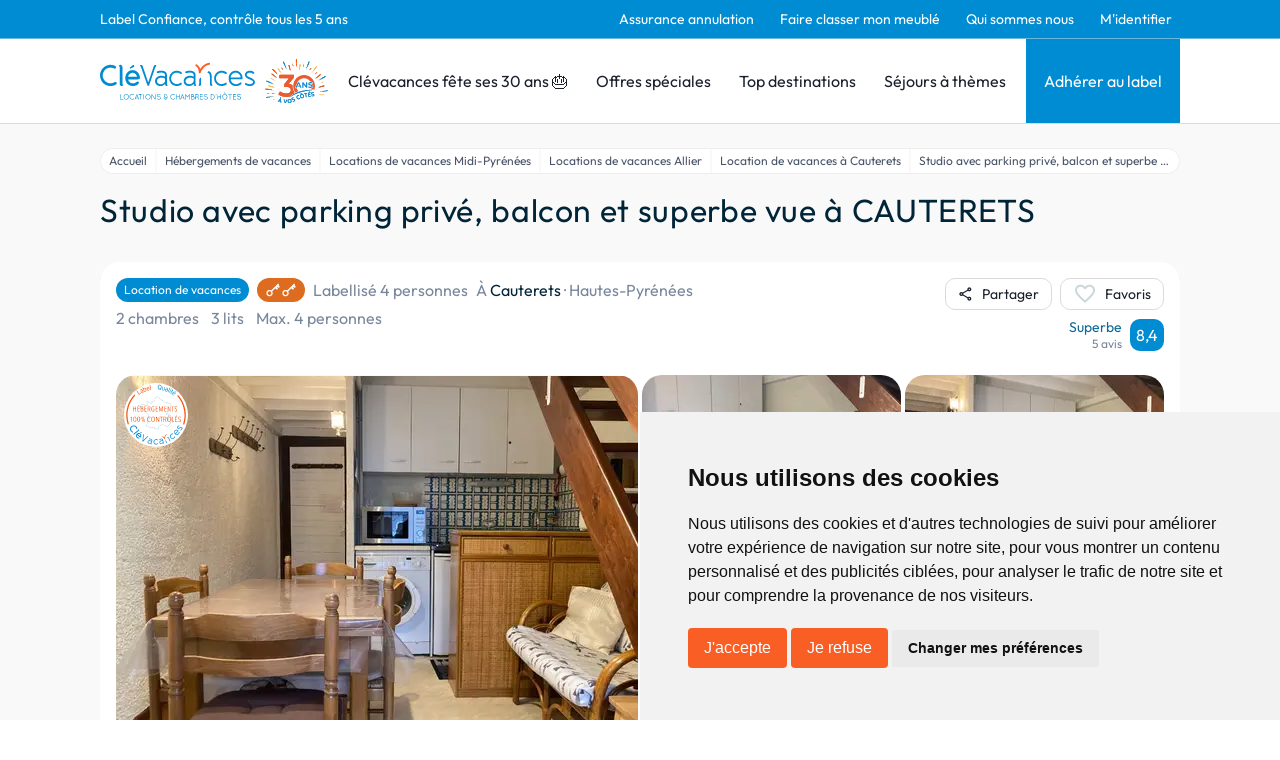

--- FILE ---
content_type: text/html; charset=utf-8
request_url: https://www.clevacances.com/fr/hebergement/7863-studio-avec-balcon
body_size: 148298
content:
<!DOCTYPE html><html lang="fr"><head><meta charSet="utf-8"/><meta name="viewport" content="width=device-width"/><meta name="description" content="Clévacances: Location de vacances et chambre d&#x27;hôtes, chambres d&#x27;hôtes, gîtes, maisons &amp; villas de vacances labellisées partout en France. Réservez avec Clévacances."/><meta property="og:description" content="Clévacances: Location de vacances et chambre d&#x27;hôtes, chambres d&#x27;hôtes, gîtes, maisons &amp; villas de vacances labellisées partout en France. Réservez avec Clévacances."/><meta name="twitter:description" content="Clévacances: Location de vacances et chambre d&#x27;hôtes, chambres d&#x27;hôtes, gîtes, maisons &amp; villas de vacances labellisées partout en France. Réservez avec Clévacances."/><script type="application/ld+json">{"@context":"https://schema.org","@type":"Hotel","name":"Studio avec parking privé, balcon et superbe vue à CAUTERETS - Location de vacances Cauterets, Hautes-Pyrénées","address":{"@type":"PostalAddress","contactType":"Customer service","addressLocality":"Cauterets","addressRegion":"Hautes-Pyrénées","postalCode":"65110","addressCountry":"FR"},"url":"/hebergement/7863-studio-avec-balcon","aggregateRating":{"@type":"AggregateRating","ratingValue":8.4,"bestRating":10,"worstRating":1,"reviewCount":5},"amenityFeature":[{"@type":"LocationFeatureSpecification","name":"Parking privé","value":"true"},{"@type":"LocationFeatureSpecification","name":"Montagne","value":"true"},{"@type":"LocationFeatureSpecification","name":"Centre ville","value":"true"}],"photo":{"@type":"ImageObject","contentUrl":"https://admin.clevacances.com/api/resize/rooms-pictures/5c/22/5c2264e7-4fd2-496f-b988-78c56bc4bf1c.jpg?t=eyJ3aWR0aCI6MTIwMCwibW9kZSI6ImNyb3AiLCJjcm9wV2lkdGgiOjEwNDgsImNyb3BIZWlnaHQiOjc4NywieCI6MCwieSI6MH0="},"petsAllowed":true,"numberOfRooms":1}</script><title>Studio avec parking privé, balcon et superbe vue à CAUTERETS - Location de vacances Cauterets, Hautes-Pyrénées - Clévacances</title><meta name="google-site-verification" content="p06-trX2ahzWp1lVhsE6PQ8jooK3yxVAt8D1U3D_8mU"/><meta property="og:title" content="Studio avec parking privé, balcon et superbe vue à CAUTERETS - Location de vacances Cauterets, Hautes-Pyrénées - Clévacances"/><meta name="twitter:card" content="summary"/><meta name="twitter:title" content="Studio avec parking privé, balcon et superbe vue à CAUTERETS - Location de vacances Cauterets, Hautes-Pyrénées - Clévacances"/><meta property="og:type" content="product"/><meta property="og:image" content="https://admin.clevacances.com/api/resize/rooms-pictures/5c/22/5c2264e7-4fd2-496f-b988-78c56bc4bf1c.jpg?t=eyJ3aWR0aCI6MTIwMCwibW9kZSI6ImNyb3AiLCJjcm9wV2lkdGgiOjEwNDgsImNyb3BIZWlnaHQiOjc4NywieCI6MCwieSI6MH0="/><meta name="twitter:image" content="https://admin.clevacances.com/api/resize/rooms-pictures/5c/22/5c2264e7-4fd2-496f-b988-78c56bc4bf1c.jpg?t=eyJ3aWR0aCI6MTIwMCwibW9kZSI6ImNyb3AiLCJjcm9wV2lkdGgiOjEwNDgsImNyb3BIZWlnaHQiOjc4NywieCI6MCwieSI6MH0="/><link rel="canonical" href="/fr/hebergement/7863-studio-avec-balcon"/><link rel="alternate" href="/en/hebergement/7863-studio-with-balcony" hrefLang="en"/><script type="application/ld+json">{"@context":"https://schema.org","@type":"BreadcrumbList","itemListElement":[{"@type":"ListItem","position":1,"name":"Accueil","item":"https://www.clevacances.com//"},{"@type":"ListItem","position":2,"name":"Hébergements de vacances","item":"https://www.clevacances.com//recherche"},{"@type":"ListItem","position":3,"name":"Locations de vacances Midi-Pyrénées","item":"https://www.clevacances.com//thematiques/1008-locations-de-vacances-midi-pyrenees"},{"@type":"ListItem","position":4,"name":"Locations de vacances Allier","item":"https://www.clevacances.com//thematiques/1153-locations-de-vacances-hautes-pyrenees"},{"@type":"ListItem","position":5,"name":"Location de vacances à Cauterets ","item":"https://www.clevacances.com//destinations/8533-location-de-vacances-aux-cauterets---station-de-ski"},{"@type":"ListItem","position":6,"name":"Studio avec parking privé, balcon et superbe vue à CAUTERETS","item":"https://www.clevacances.com/undefined"}]}</script><meta name="next-head-count" content="17"/><link rel="sitemap" type="application/xml" title="Sitemap" href="/sitemap-index.xml"/><link rel="icon" href="/favicon.svg" type="image/svg+xml"/><link rel="manifest" href="/manifest.json"/><link rel="preload" href="/_next/static/css/3c24f2ff3933656d.css" as="style"/><link rel="stylesheet" href="/_next/static/css/3c24f2ff3933656d.css" data-n-g=""/><noscript data-n-css=""></noscript><script defer="" nomodule="" src="/_next/static/chunks/polyfills-c67a75d1b6f99dc8.js"></script><script src="/_next/static/chunks/webpack-a2e21d0ede0dfbd1.js" defer=""></script><script src="/_next/static/chunks/framework-da8f2f2aff8ee407.js" defer=""></script><script src="/_next/static/chunks/main-e11d3b8a9fa481b6.js" defer=""></script><script src="/_next/static/chunks/pages/_app-c7ded02740f7aaa4.js" defer=""></script><script src="/_next/static/chunks/8335-24a1381d086cfe2f.js" defer=""></script><script src="/_next/static/chunks/2376-19a2c506a5fba6fd.js" defer=""></script><script src="/_next/static/chunks/6665-574ac74a8ab186df.js" defer=""></script><script src="/_next/static/chunks/3230-bb1e5d4ddf58fabe.js" defer=""></script><script src="/_next/static/chunks/6692-e032a43ec8a8464d.js" defer=""></script><script src="/_next/static/chunks/8829-d48ef58f4bdcb7d9.js" defer=""></script><script src="/_next/static/chunks/5789-5ceb42d6e2478191.js" defer=""></script><script src="/_next/static/chunks/3648-e54225e1e01bc809.js" defer=""></script><script src="/_next/static/chunks/1638-c7084c5baf049c51.js" defer=""></script><script src="/_next/static/chunks/pages/hebergement/%5BhotelSlug%5D-e41be3c89d304760.js" defer=""></script><script src="/_next/static/ojYsen1MDTXAzS_XJNaKv/_buildManifest.js" defer=""></script><script src="/_next/static/ojYsen1MDTXAzS_XJNaKv/_ssgManifest.js" defer=""></script></head><body><div id="__next" data-reactroot=""><style data-emotion="css-global 19la6za">:host,:root,[data-theme]{--chakra-ring-inset:var(--chakra-empty,/*!*/ /*!*/);--chakra-ring-offset-width:0px;--chakra-ring-offset-color:#fff;--chakra-ring-color:rgba(66, 153, 225, 0.6);--chakra-ring-offset-shadow:0 0 #0000;--chakra-ring-shadow:0 0 #0000;--chakra-space-x-reverse:0;--chakra-space-y-reverse:0;--chakra-colors-transparent:transparent;--chakra-colors-current:currentColor;--chakra-colors-black:#000000;--chakra-colors-white:#FFFFFF;--chakra-colors-whiteAlpha-50:rgba(255, 255, 255, 0.04);--chakra-colors-whiteAlpha-100:rgba(255, 255, 255, 0.06);--chakra-colors-whiteAlpha-200:rgba(255, 255, 255, 0.08);--chakra-colors-whiteAlpha-300:rgba(255, 255, 255, 0.16);--chakra-colors-whiteAlpha-400:rgba(255, 255, 255, 0.24);--chakra-colors-whiteAlpha-500:rgba(255, 255, 255, 0.36);--chakra-colors-whiteAlpha-600:rgba(255, 255, 255, 0.48);--chakra-colors-whiteAlpha-700:rgba(255, 255, 255, 0.64);--chakra-colors-whiteAlpha-800:rgba(255, 255, 255, 0.80);--chakra-colors-whiteAlpha-900:rgba(255, 255, 255, 0.92);--chakra-colors-blackAlpha-50:rgba(0, 0, 0, 0.04);--chakra-colors-blackAlpha-100:rgba(0, 0, 0, 0.06);--chakra-colors-blackAlpha-200:rgba(0, 0, 0, 0.08);--chakra-colors-blackAlpha-300:rgba(0, 0, 0, 0.16);--chakra-colors-blackAlpha-400:rgba(0, 0, 0, 0.24);--chakra-colors-blackAlpha-500:rgba(0, 0, 0, 0.36);--chakra-colors-blackAlpha-600:rgba(0, 0, 0, 0.48);--chakra-colors-blackAlpha-700:rgba(0, 0, 0, 0.64);--chakra-colors-blackAlpha-800:rgba(0, 0, 0, 0.80);--chakra-colors-blackAlpha-900:rgba(0, 0, 0, 0.92);--chakra-colors-gray-50:#FCFCFC;--chakra-colors-gray-100:#F9F9F9;--chakra-colors-gray-200:#DBDBDB;--chakra-colors-gray-300:#CBD7DA;--chakra-colors-gray-400:#A0AEC0;--chakra-colors-gray-500:#79879C;--chakra-colors-gray-600:#4A5568;--chakra-colors-gray-700:#2D3748;--chakra-colors-gray-800:#1A202C;--chakra-colors-gray-900:#171923;--chakra-colors-red-50:#FFF5F5;--chakra-colors-red-100:#FED7D7;--chakra-colors-red-200:#FEB2B2;--chakra-colors-red-300:#FC8181;--chakra-colors-red-400:#F56565;--chakra-colors-red-500:#E53E3E;--chakra-colors-red-600:#C53030;--chakra-colors-red-700:#9B2C2C;--chakra-colors-red-800:#822727;--chakra-colors-red-900:#63171B;--chakra-colors-orange-50:#FFFAF0;--chakra-colors-orange-100:#FEEBC8;--chakra-colors-orange-200:#FBD38D;--chakra-colors-orange-300:#F6AD55;--chakra-colors-orange-400:#ED8936;--chakra-colors-orange-500:#DD6B20;--chakra-colors-orange-600:#C05621;--chakra-colors-orange-700:#9C4221;--chakra-colors-orange-800:#7B341E;--chakra-colors-orange-900:#652B19;--chakra-colors-yellow-50:#FFFFF0;--chakra-colors-yellow-100:#FEFCBF;--chakra-colors-yellow-200:#FAF089;--chakra-colors-yellow-300:#F6E05E;--chakra-colors-yellow-400:#ECC94B;--chakra-colors-yellow-500:#D69E2E;--chakra-colors-yellow-600:#B7791F;--chakra-colors-yellow-700:#975A16;--chakra-colors-yellow-800:#744210;--chakra-colors-yellow-900:#5F370E;--chakra-colors-green-50:#F0FFF4;--chakra-colors-green-100:#C6F6D5;--chakra-colors-green-200:#9AE6B4;--chakra-colors-green-300:#68D391;--chakra-colors-green-400:#48BB78;--chakra-colors-green-500:#38A169;--chakra-colors-green-600:#2F855A;--chakra-colors-green-700:#276749;--chakra-colors-green-800:#22543D;--chakra-colors-green-900:#1C4532;--chakra-colors-teal-50:#E6FFFA;--chakra-colors-teal-100:#B2F5EA;--chakra-colors-teal-200:#81E6D9;--chakra-colors-teal-300:#4FD1C5;--chakra-colors-teal-400:#38B2AC;--chakra-colors-teal-500:#319795;--chakra-colors-teal-600:#2C7A7B;--chakra-colors-teal-700:#285E61;--chakra-colors-teal-800:#234E52;--chakra-colors-teal-900:#1D4044;--chakra-colors-blue-50:#ebf8ff;--chakra-colors-blue-100:#bee3f8;--chakra-colors-blue-200:#90cdf4;--chakra-colors-blue-300:#63b3ed;--chakra-colors-blue-400:#4299e1;--chakra-colors-blue-500:#3182ce;--chakra-colors-blue-600:#2b6cb0;--chakra-colors-blue-700:#2c5282;--chakra-colors-blue-800:#2a4365;--chakra-colors-blue-900:#1A365D;--chakra-colors-cyan-50:#EDFDFD;--chakra-colors-cyan-100:#C4F1F9;--chakra-colors-cyan-200:#9DECF9;--chakra-colors-cyan-300:#76E4F7;--chakra-colors-cyan-400:#0BC5EA;--chakra-colors-cyan-500:#00B5D8;--chakra-colors-cyan-600:#00A3C4;--chakra-colors-cyan-700:#0987A0;--chakra-colors-cyan-800:#086F83;--chakra-colors-cyan-900:#065666;--chakra-colors-purple-50:#FAF5FF;--chakra-colors-purple-100:#E9D8FD;--chakra-colors-purple-200:#D6BCFA;--chakra-colors-purple-300:#B794F4;--chakra-colors-purple-400:#9F7AEA;--chakra-colors-purple-500:#805AD5;--chakra-colors-purple-600:#6B46C1;--chakra-colors-purple-700:#553C9A;--chakra-colors-purple-800:#44337A;--chakra-colors-purple-900:#322659;--chakra-colors-pink-50:#FFF5F7;--chakra-colors-pink-100:#FED7E2;--chakra-colors-pink-200:#FBB6CE;--chakra-colors-pink-300:#F687B3;--chakra-colors-pink-400:#ED64A6;--chakra-colors-pink-500:#D53F8C;--chakra-colors-pink-600:#B83280;--chakra-colors-pink-700:#97266D;--chakra-colors-pink-800:#702459;--chakra-colors-pink-900:#521B41;--chakra-colors-linkedin-50:#E8F4F9;--chakra-colors-linkedin-100:#CFEDFB;--chakra-colors-linkedin-200:#9BDAF3;--chakra-colors-linkedin-300:#68C7EC;--chakra-colors-linkedin-400:#34B3E4;--chakra-colors-linkedin-500:#00A0DC;--chakra-colors-linkedin-600:#008CC9;--chakra-colors-linkedin-700:#0077B5;--chakra-colors-linkedin-800:#005E93;--chakra-colors-linkedin-900:#004471;--chakra-colors-facebook-50:#E8F4F9;--chakra-colors-facebook-100:#D9DEE9;--chakra-colors-facebook-200:#B7C2DA;--chakra-colors-facebook-300:#6482C0;--chakra-colors-facebook-400:#4267B2;--chakra-colors-facebook-500:#385898;--chakra-colors-facebook-600:#314E89;--chakra-colors-facebook-700:#29487D;--chakra-colors-facebook-800:#223B67;--chakra-colors-facebook-900:#1E355B;--chakra-colors-messenger-50:#D0E6FF;--chakra-colors-messenger-100:#B9DAFF;--chakra-colors-messenger-200:#A2CDFF;--chakra-colors-messenger-300:#7AB8FF;--chakra-colors-messenger-400:#2E90FF;--chakra-colors-messenger-500:#0078FF;--chakra-colors-messenger-600:#0063D1;--chakra-colors-messenger-700:#0052AC;--chakra-colors-messenger-800:#003C7E;--chakra-colors-messenger-900:#002C5C;--chakra-colors-whatsapp-50:#dffeec;--chakra-colors-whatsapp-100:#b9f5d0;--chakra-colors-whatsapp-200:#90edb3;--chakra-colors-whatsapp-300:#65e495;--chakra-colors-whatsapp-400:#3cdd78;--chakra-colors-whatsapp-500:#22c35e;--chakra-colors-whatsapp-600:#179848;--chakra-colors-whatsapp-700:#0c6c33;--chakra-colors-whatsapp-800:#01421c;--chakra-colors-whatsapp-900:#001803;--chakra-colors-twitter-50:#E5F4FD;--chakra-colors-twitter-100:#C8E9FB;--chakra-colors-twitter-200:#A8DCFA;--chakra-colors-twitter-300:#83CDF7;--chakra-colors-twitter-400:#57BBF5;--chakra-colors-twitter-500:#1DA1F2;--chakra-colors-twitter-600:#1A94DA;--chakra-colors-twitter-700:#1681BF;--chakra-colors-twitter-800:#136B9E;--chakra-colors-twitter-900:#0D4D71;--chakra-colors-telegram-50:#E3F2F9;--chakra-colors-telegram-100:#C5E4F3;--chakra-colors-telegram-200:#A2D4EC;--chakra-colors-telegram-300:#7AC1E4;--chakra-colors-telegram-400:#47A9DA;--chakra-colors-telegram-500:#0088CC;--chakra-colors-telegram-600:#007AB8;--chakra-colors-telegram-700:#006BA1;--chakra-colors-telegram-800:#005885;--chakra-colors-telegram-900:#003F5E;--chakra-colors-brandPrimary-50:#E5F2F9;--chakra-colors-brandPrimary-100:#C7E8F9;--chakra-colors-brandPrimary-200:#95CCEA;--chakra-colors-brandPrimary-300:#6DB6DE;--chakra-colors-brandPrimary-400:#008BD5;--chakra-colors-brandPrimary-500:#008CD2;--chakra-colors-brandPrimary-600:#0F6999;--chakra-colors-brandPrimary-700:#124B69;--chakra-colors-brandPrimary-800:#052D42;--chakra-colors-brandPrimary-900:#00121C;--chakra-colors-brandSecondary-50:#F9EBE5;--chakra-colors-brandSecondary-100:#F9D6C7;--chakra-colors-brandSecondary-200:#F4A588;--chakra-colors-brandSecondary-300:#F28A5E;--chakra-colors-brandSecondary-400:#EA7246;--chakra-colors-brandSecondary-500:#F95E24;--chakra-colors-brandSecondary-600:#E24D16;--chakra-colors-brandSecondary-700:#A2350E;--chakra-colors-brandSecondary-800:#752508;--chakra-colors-brandSecondary-900:#461300;--chakra-borders-none:0;--chakra-borders-1px:1px solid;--chakra-borders-2px:2px solid;--chakra-borders-4px:4px solid;--chakra-borders-8px:8px solid;--chakra-fonts-heading:Outfit;--chakra-fonts-body:Outfit;--chakra-fonts-mono:SFMono-Regular,Menlo,Monaco,Consolas,"Liberation Mono","Courier New",monospace;--chakra-fontSizes-xs:0.75rem;--chakra-fontSizes-sm:0.875rem;--chakra-fontSizes-md:1rem;--chakra-fontSizes-lg:1.125rem;--chakra-fontSizes-xl:1.25rem;--chakra-fontSizes-2xl:1.5rem;--chakra-fontSizes-3xl:1.875rem;--chakra-fontSizes-4xl:2.25rem;--chakra-fontSizes-5xl:3rem;--chakra-fontSizes-6xl:3.75rem;--chakra-fontSizes-7xl:4.5rem;--chakra-fontSizes-8xl:6rem;--chakra-fontSizes-9xl:8rem;--chakra-fontWeights-hairline:100;--chakra-fontWeights-thin:200;--chakra-fontWeights-light:300;--chakra-fontWeights-normal:400;--chakra-fontWeights-medium:500;--chakra-fontWeights-semibold:600;--chakra-fontWeights-bold:700;--chakra-fontWeights-extrabold:800;--chakra-fontWeights-black:900;--chakra-letterSpacings-tighter:-0.05em;--chakra-letterSpacings-tight:-0.025em;--chakra-letterSpacings-normal:0;--chakra-letterSpacings-wide:0.025em;--chakra-letterSpacings-wider:0.05em;--chakra-letterSpacings-widest:0.1em;--chakra-lineHeights-3:.75rem;--chakra-lineHeights-4:1rem;--chakra-lineHeights-5:1.25rem;--chakra-lineHeights-6:1.5rem;--chakra-lineHeights-7:1.75rem;--chakra-lineHeights-8:2rem;--chakra-lineHeights-9:2.25rem;--chakra-lineHeights-10:2.5rem;--chakra-lineHeights-normal:normal;--chakra-lineHeights-none:1;--chakra-lineHeights-shorter:1.25;--chakra-lineHeights-short:1.375;--chakra-lineHeights-base:1.5;--chakra-lineHeights-tall:1.625;--chakra-lineHeights-taller:2;--chakra-radii-none:0;--chakra-radii-sm:0.125rem;--chakra-radii-base:0.25rem;--chakra-radii-md:0.375rem;--chakra-radii-lg:0.5rem;--chakra-radii-xl:0.75rem;--chakra-radii-2xl:1rem;--chakra-radii-3xl:1.5rem;--chakra-radii-full:9999px;--chakra-space-1:0.25rem;--chakra-space-2:0.5rem;--chakra-space-3:0.75rem;--chakra-space-4:1rem;--chakra-space-5:1.25rem;--chakra-space-6:1.5rem;--chakra-space-7:1.75rem;--chakra-space-8:2rem;--chakra-space-9:2.25rem;--chakra-space-10:2.5rem;--chakra-space-12:3rem;--chakra-space-14:3.5rem;--chakra-space-16:4rem;--chakra-space-20:5rem;--chakra-space-24:6rem;--chakra-space-28:7rem;--chakra-space-32:8rem;--chakra-space-36:9rem;--chakra-space-40:10rem;--chakra-space-44:11rem;--chakra-space-48:12rem;--chakra-space-52:13rem;--chakra-space-56:14rem;--chakra-space-60:15rem;--chakra-space-64:16rem;--chakra-space-72:18rem;--chakra-space-80:20rem;--chakra-space-96:24rem;--chakra-space-px:1px;--chakra-space-0-5:0.125rem;--chakra-space-1-5:0.375rem;--chakra-space-2-5:0.625rem;--chakra-space-3-5:0.875rem;--chakra-shadows-xs:0 0 0 1px rgba(0, 0, 0, 0.05);--chakra-shadows-sm:0 1px 2px 0 rgba(0, 0, 0, 0.05);--chakra-shadows-base:0 1px 3px 0 rgba(0, 0, 0, 0.1),0 1px 2px 0 rgba(0, 0, 0, 0.06);--chakra-shadows-md:0 4px 6px -1px rgba(0, 0, 0, 0.1),0 2px 4px -1px rgba(0, 0, 0, 0.06);--chakra-shadows-lg:0 10px 15px -3px rgba(0, 0, 0, 0.1),0 4px 6px -2px rgba(0, 0, 0, 0.05);--chakra-shadows-xl:0 20px 25px -5px rgba(0, 0, 0, 0.1),0 10px 10px -5px rgba(0, 0, 0, 0.04);--chakra-shadows-2xl:0 25px 50px -12px rgba(0, 0, 0, 0.25);--chakra-shadows-outline:0 0 0 3px var(--chakra-colors-brandPrimary-500);--chakra-shadows-inner:inset 0 2px 4px 0 rgba(0,0,0,0.06);--chakra-shadows-none:none;--chakra-shadows-dark-lg:rgba(0, 0, 0, 0.1) 0px 0px 0px 1px,rgba(0, 0, 0, 0.2) 0px 5px 10px,rgba(0, 0, 0, 0.4) 0px 15px 40px;--chakra-sizes-1:0.25rem;--chakra-sizes-2:0.5rem;--chakra-sizes-3:0.75rem;--chakra-sizes-4:1rem;--chakra-sizes-5:1.25rem;--chakra-sizes-6:1.5rem;--chakra-sizes-7:1.75rem;--chakra-sizes-8:2rem;--chakra-sizes-9:2.25rem;--chakra-sizes-10:2.5rem;--chakra-sizes-12:3rem;--chakra-sizes-14:3.5rem;--chakra-sizes-16:4rem;--chakra-sizes-20:5rem;--chakra-sizes-24:6rem;--chakra-sizes-28:7rem;--chakra-sizes-32:8rem;--chakra-sizes-36:9rem;--chakra-sizes-40:10rem;--chakra-sizes-44:11rem;--chakra-sizes-48:12rem;--chakra-sizes-52:13rem;--chakra-sizes-56:14rem;--chakra-sizes-60:15rem;--chakra-sizes-64:16rem;--chakra-sizes-72:18rem;--chakra-sizes-80:20rem;--chakra-sizes-96:24rem;--chakra-sizes-px:1px;--chakra-sizes-0-5:0.125rem;--chakra-sizes-1-5:0.375rem;--chakra-sizes-2-5:0.625rem;--chakra-sizes-3-5:0.875rem;--chakra-sizes-max:max-content;--chakra-sizes-min:min-content;--chakra-sizes-full:100%;--chakra-sizes-3xs:14rem;--chakra-sizes-2xs:16rem;--chakra-sizes-xs:20rem;--chakra-sizes-sm:24rem;--chakra-sizes-md:28rem;--chakra-sizes-lg:32rem;--chakra-sizes-xl:36rem;--chakra-sizes-2xl:42rem;--chakra-sizes-3xl:48rem;--chakra-sizes-4xl:56rem;--chakra-sizes-5xl:64rem;--chakra-sizes-6xl:72rem;--chakra-sizes-7xl:80rem;--chakra-sizes-8xl:90rem;--chakra-sizes-container-sm:640px;--chakra-sizes-container-md:768px;--chakra-sizes-container-lg:1024px;--chakra-sizes-container-xl:1280px;--chakra-zIndices-hide:-1;--chakra-zIndices-auto:auto;--chakra-zIndices-base:0;--chakra-zIndices-docked:10;--chakra-zIndices-dropdown:1000;--chakra-zIndices-sticky:1100;--chakra-zIndices-banner:1200;--chakra-zIndices-overlay:1300;--chakra-zIndices-modal:1400;--chakra-zIndices-popover:1500;--chakra-zIndices-skipLink:1600;--chakra-zIndices-toast:1700;--chakra-zIndices-tooltip:1800;--chakra-transition-property-common:background-color,border-color,color,fill,stroke,opacity,box-shadow,transform;--chakra-transition-property-colors:background-color,border-color,color,fill,stroke;--chakra-transition-property-dimensions:width,height;--chakra-transition-property-position:left,right,top,bottom;--chakra-transition-property-background:background-color,background-image,background-position;--chakra-transition-easing-ease-in:cubic-bezier(0.4, 0, 1, 1);--chakra-transition-easing-ease-out:cubic-bezier(0, 0, 0.2, 1);--chakra-transition-easing-ease-in-out:cubic-bezier(0.4, 0, 0.2, 1);--chakra-transition-duration-ultra-fast:50ms;--chakra-transition-duration-faster:100ms;--chakra-transition-duration-fast:150ms;--chakra-transition-duration-normal:200ms;--chakra-transition-duration-slow:300ms;--chakra-transition-duration-slower:400ms;--chakra-transition-duration-ultra-slow:500ms;--chakra-blur-none:0;--chakra-blur-sm:4px;--chakra-blur-base:8px;--chakra-blur-md:12px;--chakra-blur-lg:16px;--chakra-blur-xl:24px;--chakra-blur-2xl:40px;--chakra-blur-3xl:64px;}</style><style data-emotion="css-global 1jqlf9g">html{line-height:1.5;-webkit-text-size-adjust:100%;font-family:system-ui,sans-serif;-webkit-font-smoothing:antialiased;text-rendering:optimizeLegibility;-moz-osx-font-smoothing:grayscale;touch-action:manipulation;}body{position:relative;min-height:100%;font-feature-settings:'kern';}*,*::before,*::after{border-width:0;border-style:solid;box-sizing:border-box;}main{display:block;}hr{border-top-width:1px;box-sizing:content-box;height:0;overflow:visible;}pre,code,kbd,samp{font-family:SFMono-Regular,Menlo,Monaco,Consolas,monospace;font-size:1em;}a{background-color:transparent;color:inherit;-webkit-text-decoration:inherit;text-decoration:inherit;}abbr[title]{border-bottom:none;-webkit-text-decoration:underline;text-decoration:underline;-webkit-text-decoration:underline dotted;-webkit-text-decoration:underline dotted;text-decoration:underline dotted;}b,strong{font-weight:bold;}small{font-size:80%;}sub,sup{font-size:75%;line-height:0;position:relative;vertical-align:baseline;}sub{bottom:-0.25em;}sup{top:-0.5em;}img{border-style:none;}button,input,optgroup,select,textarea{font-family:inherit;font-size:100%;line-height:1.15;margin:0;}button,input{overflow:visible;}button,select{text-transform:none;}button::-moz-focus-inner,[type="button"]::-moz-focus-inner,[type="reset"]::-moz-focus-inner,[type="submit"]::-moz-focus-inner{border-style:none;padding:0;}fieldset{padding:0.35em 0.75em 0.625em;}legend{box-sizing:border-box;color:inherit;display:table;max-width:100%;padding:0;white-space:normal;}progress{vertical-align:baseline;}textarea{overflow:auto;}[type="checkbox"],[type="radio"]{box-sizing:border-box;padding:0;}[type="number"]::-webkit-inner-spin-button,[type="number"]::-webkit-outer-spin-button{-webkit-appearance:none!important;}input[type="number"]{-moz-appearance:textfield;}[type="search"]{-webkit-appearance:textfield;outline-offset:-2px;}[type="search"]::-webkit-search-decoration{-webkit-appearance:none!important;}::-webkit-file-upload-button{-webkit-appearance:button;font:inherit;}details{display:block;}summary{display:-webkit-box;display:-webkit-list-item;display:-ms-list-itembox;display:list-item;}template{display:none;}[hidden]{display:none!important;}body,blockquote,dl,dd,h1,h2,h3,h4,h5,h6,hr,figure,p,pre{margin:0;}button{background:transparent;padding:0;}fieldset{margin:0;padding:0;}ol,ul{margin:0;padding:0;}textarea{resize:vertical;}button,[role="button"]{cursor:pointer;}button::-moz-focus-inner{border:0!important;}table{border-collapse:collapse;}h1,h2,h3,h4,h5,h6{font-size:inherit;font-weight:inherit;}button,input,optgroup,select,textarea{padding:0;line-height:inherit;color:inherit;}img,svg,video,canvas,audio,iframe,embed,object{display:block;}img,video{max-width:100%;height:auto;}[data-js-focus-visible] :focus:not([data-focus-visible-added]){outline:none;box-shadow:none;}select::-ms-expand{display:none;}</style><style data-emotion="css-global hj1qvv">body{font-family:var(--chakra-fonts-body);color:var(--chakra-colors-gray-800);background:var(--chakra-colors-white);transition-property:background-color;transition-duration:var(--chakra-transition-duration-normal);line-height:var(--chakra-lineHeights-base);overflow-y:scroll;}*::-webkit-input-placeholder{color:var(--chakra-colors-gray-400);}*::-moz-placeholder{color:var(--chakra-colors-gray-400);}*:-ms-input-placeholder{color:var(--chakra-colors-gray-400);}*::placeholder{color:var(--chakra-colors-gray-400);}*,*::before,::after{border-color:var(--chakra-colors-gray-200);word-wrap:break-word;}div[data-live-announcer]{max-width:100dvw;}.renderer h1{color:#002538;font-family:'Outfit',sans-serif;font-size:1.75rem;font-weight:400;line-height:2.25rem;}@media screen and (min-width: 62em){.renderer h1{font-size:2.125rem;line-height:2.75rem;}}.renderer h2{color:#2c82c9;font-family:'Outfit',sans-serif;font-size:1.5rem;font-weight:400;line-height:1.95rem;letter-spacing:0.04rem;margin-top:0.875rem;}@media screen and (min-width: 62em){.renderer h2{font-size:1.75rem;line-height:2.205rem;}}.renderer h3{color:#f37934;font-family:'Outfit',sans-serif;font-size:1.375rem;font-weight:300;line-height:1.8rem;letter-spacing:0.02em;margin-top:0.875rem;}@media screen and (min-width: 62em){.renderer h3{font-size:1.5rem;line-height:1.95rem;}}.renderer h4{color:#f37934;font-family:'Outfit',sans-serif;font-size:1.25rem;font-weight:400;line-height:1.575rem;letter-spacing:0.02em;margin-top:0.875rem;}.renderer h5{color:#002538;font-family:'Outfit',sans-serif;font-size:1.125rem;font-weight:400;}.renderer h6{color:#002538;font-family:'Outfit',sans-serif;font-size:1rem;font-weight:400;}.renderer p,.renderer .paragraph,.renderer ul{color:#002538;font-family:'Outfit',sans-serif;font-size:1rem;font-weight:400;margin-top:0.875rem;}.renderer p:first-child,.renderer .paragraph:first-child,.renderer ul:first-child{margin-top:0px;}.renderer ul{margin-left:1.5rem;}.renderer ol{margin-left:1.5rem;}.renderer p a{color:#008CD2;-webkit-text-decoration:none;text-decoration:none;}.renderer p a:hover{-webkit-text-decoration:underline;text-decoration:underline;}#termsfeed-com---nb .cc-nb-okagree,#termsfeed-com---nb .cc-nb-reject{background-color:#F95E24;color:#fff;border-radius:0.25rem;padding:0.5rem 1rem;font-size:1rem;font-weight:400;cursor:pointer;-webkit-transition:background-color 0.2s;transition:background-color 0.2s;}#termsfeed-com---nb .cc-nb-okagree:hover,#termsfeed-com---nb .cc-nb-reject:hover{background-color:#F95E24;}.grecaptcha-badge{visibility:hidden;}</style><style data-emotion="css nwyne3">.css-nwyne3{display:-webkit-box;display:-webkit-flex;display:-ms-flexbox;display:flex;-webkit-box-pack:stretch;-ms-flex-pack:stretch;-webkit-justify-content:stretch;justify-content:stretch;-webkit-flex-direction:column;-ms-flex-direction:column;flex-direction:column;min-height:100vh;}</style><div class="css-nwyne3"><style data-emotion="css fla425">.css-fla425{position:-webkit-sticky;position:sticky;top:0px;-webkit-flex-shrink:0;-ms-flex-negative:0;flex-shrink:0;z-index:2;}</style><div class="css-fla425"><style data-emotion="css efauho">.css-efauho{display:none;background-color:var(--chakra-colors-brandPrimary-500);border-bottom-width:1px;border-color:var(--chakra-colors-brandPrimary-300);-webkit-padding-start:1rem;padding-inline-start:1rem;-webkit-padding-end:1rem;padding-inline-end:1rem;}@media screen and (min-width: 62em){.css-efauho{display:block;}}</style><div class="css-efauho"><style data-emotion="css 1vawlll">.css-1vawlll{max-width:1080px;height:var(--chakra-sizes-full);-webkit-margin-start:auto;margin-inline-start:auto;-webkit-margin-end:auto;margin-inline-end:auto;}</style><div class="css-1vawlll"><style data-emotion="css ejdiwr">.css-ejdiwr{display:-webkit-box;display:-webkit-flex;display:-ms-flexbox;display:flex;-webkit-align-items:center;-webkit-box-align:center;-ms-flex-align:center;align-items:center;-webkit-flex-direction:row;-ms-flex-direction:row;flex-direction:row;}.css-ejdiwr>*:not(style)~*:not(style){margin-top:0px;-webkit-margin-end:0px;margin-inline-end:0px;margin-bottom:0px;-webkit-margin-start:1rem;margin-inline-start:1rem;}</style><div class="chakra-stack css-ejdiwr"><style data-emotion="css 1t031pc">.css-1t031pc{color:#FFFFFF;font-size:0.875rem;font-weight:400;line-height:var(--chakra-lineHeights-normal);-webkit-box-flex:1;-webkit-flex-grow:1;-ms-flex-positive:1;flex-grow:1;}</style><p class="chakra-text css-1t031pc">Label Confiance, contrôle tous les 5 ans</p><style data-emotion="css d2kpzb">.css-d2kpzb{display:-webkit-box;display:-webkit-flex;display:-ms-flexbox;display:flex;-webkit-align-items:center;-webkit-box-align:center;-ms-flex-align:center;align-items:center;-webkit-flex-direction:row;-ms-flex-direction:row;flex-direction:row;}.css-d2kpzb>*:not(style)~*:not(style){margin-top:0px;-webkit-margin-end:0px;margin-inline-end:0px;margin-bottom:0px;-webkit-margin-start:0.625rem;margin-inline-start:0.625rem;}</style><div class="chakra-stack css-d2kpzb"><a style="display:inline" href="https://clevacances.xplorassur.com/nos-offres_blank"><style data-emotion="css j02ne8">.css-j02ne8{white-space:nowrap;padding-top:0.625rem;padding-bottom:0.625rem;-webkit-padding-start:0.5rem;padding-inline-start:0.5rem;-webkit-padding-end:0.5rem;padding-inline-end:0.5rem;color:#fff;}.css-j02ne8:hover,.css-j02ne8[data-hover]{-webkit-text-decoration:underline;text-decoration:underline;}</style><div target="_blank" class="css-j02ne8"><style data-emotion="css 10eg8uq">.css-10eg8uq{color:#FFFFFF;font-size:0.875rem;font-weight:400;line-height:var(--chakra-lineHeights-normal);}</style><p class="chakra-text css-10eg8uq">Assurance annulation</p></div></a><a style="display:inline" href="/fr/pages/26-faire-classer-mon-meuble"><div class="css-j02ne8"><p class="chakra-text css-10eg8uq">Faire classer mon meublé</p></div></a><a style="display:inline" href="/fr/pages/4-qui-sommes-nous"><div class="css-j02ne8"><p class="chakra-text css-10eg8uq">Qui sommes nous</p></div></a><style data-emotion="css zmpfhm">.css-zmpfhm{transition-property:var(--chakra-transition-property-common);transition-duration:var(--chakra-transition-duration-fast);transition-timing-function:var(--chakra-transition-easing-ease-out);cursor:pointer;-webkit-text-decoration:none;text-decoration:none;outline:2px solid transparent;outline-offset:2px;color:#fff;padding-top:0.625rem;padding-bottom:0.625rem;-webkit-padding-start:0.5rem;padding-inline-start:0.5rem;-webkit-padding-end:0.5rem;padding-inline-end:0.5rem;}.css-zmpfhm:hover,.css-zmpfhm[data-hover]{-webkit-text-decoration:underline;text-decoration:underline;}.css-zmpfhm:focus,.css-zmpfhm[data-focus]{box-shadow:var(--chakra-shadows-outline);}</style><a class="chakra-link css-zmpfhm" href="/fr/signin"><style data-emotion="css gmuwbf">.css-gmuwbf{display:-webkit-box;display:-webkit-flex;display:-ms-flexbox;display:flex;-webkit-align-items:center;-webkit-box-align:center;-ms-flex-align:center;align-items:center;-webkit-box-pack:center;-ms-flex-pack:center;-webkit-justify-content:center;justify-content:center;}</style><div class="css-gmuwbf"><span class="chakra-text css-10eg8uq">M&#x27;identifier</span></div></a></div></div></div></div><style data-emotion="css 325duh">.css-325duh{display:none;background-color:#fff;border-bottom-width:1px;border-bottom-color:var(--chakra-colors-gray-200);}@media screen and (min-width: 62em){.css-325duh{display:block;}}</style><div class="css-325duh"><style data-emotion="css 1ip3w4h">.css-1ip3w4h{max-width:calc(1080px + 2rem);height:var(--chakra-sizes-full);-webkit-margin-start:auto;margin-inline-start:auto;-webkit-margin-end:auto;margin-inline-end:auto;}</style><div class="css-1ip3w4h"><nav><style data-emotion="css p9fh63">.css-p9fh63{display:-webkit-box;display:-webkit-flex;display:-ms-flexbox;display:flex;-webkit-align-items:center;-webkit-box-align:center;-ms-flex-align:center;align-items:center;max-width:calc(1080px + 1rem);}</style><div class="css-p9fh63"><style data-emotion="css i9gxme">.css-i9gxme{-webkit-box-flex:1;-webkit-flex-grow:1;-ms-flex-positive:1;flex-grow:1;}</style><div class="css-i9gxme"><style data-emotion="css 1f5hhw8">.css-1f5hhw8{display:-webkit-box;display:-webkit-flex;display:-ms-flexbox;display:flex;-webkit-box-pack:center;-ms-flex-pack:center;-webkit-justify-content:center;justify-content:center;padding-left:1rem;}@media screen and (min-width: 62em){.css-1f5hhw8{-webkit-box-pack:start;-ms-flex-pack:start;-webkit-justify-content:flex-start;justify-content:flex-start;}}</style><div class="css-1f5hhw8"><a style="display:inline" href="/fr"><style data-emotion="css 1okd3ov">.css-1okd3ov{opacity:1;-webkit-transition:opacity 0.25s;transition:opacity 0.25s;width:14.5rem;padding-top:1rem;padding-bottom:1rem;}</style><img alt="Clévacances" src="/logo-30.svg" loading="lazy" class="chakra-image css-1okd3ov"/></a></div></div><style data-emotion="css per4b">.css-per4b{display:none;-webkit-align-items:center;-webkit-box-align:center;-ms-flex-align:center;align-items:center;-webkit-flex-direction:row;-ms-flex-direction:row;flex-direction:row;margin-left:0.75rem;}.css-per4b>*:not(style)~*:not(style){margin-top:0px;-webkit-margin-end:0px;margin-inline-end:0px;margin-bottom:0px;-webkit-margin-start:0.75rem;margin-inline-start:0.75rem;}@media screen and (min-width: 62em){.css-per4b{display:-webkit-box;display:-webkit-flex;display:-ms-flexbox;display:flex;}}</style><div class="chakra-stack css-per4b"><style data-emotion="css epvm6">.css-epvm6{white-space:nowrap;}</style><a href="/fr/pages/168-clevacances-fete-ses-30-ans" class="css-epvm6"><style data-emotion="css euzg79">.css-euzg79{padding-top:1.875rem;padding-bottom:1.875rem;-webkit-padding-start:0.5rem;padding-inline-start:0.5rem;-webkit-padding-end:0.5rem;padding-inline-end:0.5rem;}.css-euzg79:hover,.css-euzg79[data-hover]{-webkit-text-decoration:underline;text-decoration:underline;}</style><div class="css-euzg79">Clévacances fête ses 30 ans 🎂</div></a><a href="/fr/pages/100-offres-speciales" class="css-epvm6"><div class="css-euzg79">Offres spéciales</div></a><a href="/fr/destinations" class="css-epvm6"><div class="css-euzg79">Top destinations</div></a><a href="/fr/thematiques" class="css-epvm6"><div class="css-euzg79">Séjours à thèmes</div></a><a href="/fr/pages/12-rejoindre-le-label" class="css-epvm6"><style data-emotion="css xa7h1j">.css-xa7h1j{padding-top:1.875rem;padding-bottom:1.875rem;-webkit-padding-start:1.125rem;padding-inline-start:1.125rem;-webkit-padding-end:1.125rem;padding-inline-end:1.125rem;color:#fff;background-color:var(--chakra-colors-brandPrimary-500);text-decoration-color:#fff;}.css-xa7h1j:hover,.css-xa7h1j[data-hover]{-webkit-text-decoration:underline;text-decoration:underline;}</style><div class="css-xa7h1j">Adhérer au label</div></a></div></div></nav></div></div></div><style data-emotion="css 1rrjtt1">.css-1rrjtt1{display:-webkit-box;display:-webkit-flex;display:-ms-flexbox;display:flex;-webkit-box-pack:center;-ms-flex-pack:center;-webkit-justify-content:center;justify-content:center;background-color:#fff;border-bottom-width:1px;border-bottom-color:var(--chakra-colors-gray-200);padding-left:0px;}@media screen and (min-width: 62em){.css-1rrjtt1{display:none;-webkit-box-pack:start;-ms-flex-pack:start;-webkit-justify-content:flex-start;justify-content:flex-start;}}</style><div class="css-1rrjtt1"><a style="display:inline" href="/fr"><style data-emotion="css 560eqn">.css-560eqn{padding-top:1rem;padding-bottom:1rem;}</style><div class="css-560eqn"><style data-emotion="css vhg48c">.css-vhg48c{position:relative;width:14.5rem;}.css-vhg48c>*:not(style){overflow:hidden;position:absolute;top:0px;right:0px;bottom:0px;left:0px;display:-webkit-box;display:-webkit-flex;display:-ms-flexbox;display:flex;-webkit-box-pack:center;-ms-flex-pack:center;-webkit-justify-content:center;justify-content:center;-webkit-align-items:center;-webkit-box-align:center;-ms-flex-align:center;align-items:center;width:100%;height:100%;}.css-vhg48c>img,.css-vhg48c>video{object-fit:cover;}.css-vhg48c::before{height:0px;content:"";display:block;padding-bottom:19.11111111111111%;}</style><div class="chakra-aspect-ratio css-vhg48c"><style data-emotion="css ektrd8">.css-ektrd8{opacity:1;-webkit-transition:opacity 0.25s;transition:opacity 0.25s;}</style><img alt="Clévacances" src="/logo-30.svg" loading="lazy" class="chakra-image css-ektrd8"/></div></div></a></div><style data-emotion="css aktu2p">.css-aktu2p{display:-webkit-box;display:-webkit-flex;display:-ms-flexbox;display:flex;-webkit-box-pack:stretch;-ms-flex-pack:stretch;-webkit-justify-content:stretch;justify-content:stretch;-webkit-box-flex:1;-webkit-flex-grow:1;-ms-flex-positive:1;flex-grow:1;background-color:var(--chakra-colors-gray-100);-webkit-flex-direction:column;-ms-flex-direction:column;flex-direction:column;min-height:100vh;}</style><div class="css-aktu2p"><style data-emotion="css 9zu5id">.css-9zu5id{display:-webkit-box;display:-webkit-flex;display:-ms-flexbox;display:flex;-webkit-flex-direction:column-reverse;-ms-flex-direction:column-reverse;flex-direction:column-reverse;--chakra-space-y-reverse:1;--chakra-divide-y-reverse:1;-webkit-box-pack:end;-ms-flex-pack:end;-webkit-justify-content:flex-end;justify-content:flex-end;-webkit-box-flex:1;-webkit-flex-grow:1;-ms-flex-positive:1;flex-grow:1;}</style><div class="css-9zu5id"><style data-emotion="css kkg1h1">.css-kkg1h1{display:-webkit-box;display:-webkit-flex;display:-ms-flexbox;display:flex;-webkit-box-flex:1;-webkit-flex-grow:1;-ms-flex-positive:1;flex-grow:1;-webkit-flex-shrink:0;-ms-flex-negative:0;flex-shrink:0;-webkit-flex-direction:column;-ms-flex-direction:column;flex-direction:column;}</style><div class="css-kkg1h1"><style data-emotion="css zitybv">.css-zitybv{margin-top:32px;margin-bottom:32px;}</style><div class="css-zitybv"><div class="css-1vawlll"><style data-emotion="css 18t92yn">.css-18t92yn{display:-webkit-box;display:-webkit-flex;display:-ms-flexbox;display:flex;-webkit-flex-direction:column;-ms-flex-direction:column;flex-direction:column;}.css-18t92yn>*:not(style)~*:not(style){margin-top:24px;-webkit-margin-end:0px;margin-inline-end:0px;margin-bottom:0px;-webkit-margin-start:0px;margin-inline-start:0px;}</style><div class="chakra-stack css-18t92yn"><style data-emotion="css 1aequa0">.css-1aequa0{background-color:#fff;border-radius:20px;box-shadow:0px 1px 0px 0px rgba(24, 40, 49, 0.25);max-width:100%;}</style><div class="css-1aequa0"><style data-emotion="css sr9kta">.css-sr9kta{display:-webkit-box;display:-webkit-flex;display:-ms-flexbox;display:flex;-webkit-flex-direction:column;-ms-flex-direction:column;flex-direction:column;padding-top:16px;padding-bottom:16px;}.css-sr9kta>*:not(style)~*:not(style){margin-top:24px;-webkit-margin-end:0px;margin-inline-end:0px;margin-bottom:0px;-webkit-margin-start:0px;margin-inline-start:0px;}</style><div class="chakra-stack css-sr9kta"><style data-emotion="css 176a8na">.css-176a8na{display:-webkit-box;display:-webkit-flex;display:-ms-flexbox;display:flex;-webkit-align-items:flex-start;-webkit-box-align:flex-start;-ms-flex-align:flex-start;align-items:flex-start;-webkit-flex-direction:row;-ms-flex-direction:row;flex-direction:row;-webkit-padding-start:16px;padding-inline-start:16px;-webkit-padding-end:16px;padding-inline-end:16px;}.css-176a8na>*:not(style)~*:not(style){margin-top:0px;-webkit-margin-end:0px;margin-inline-end:0px;margin-bottom:0px;-webkit-margin-start:0.5rem;margin-inline-start:0.5rem;}</style><div class="chakra-stack css-176a8na"><div class="css-i9gxme"><div class="chakra-wrap css-0"><style data-emotion="css 1m6ittd">.css-1m6ittd{--chakra-wrap-x-spacing:8px;--chakra-wrap-y-spacing:8px;--wrap-x-spacing:calc(var(--chakra-wrap-x-spacing) / 2);--wrap-y-spacing:calc(var(--chakra-wrap-y-spacing) / 2);display:-webkit-box;display:-webkit-flex;display:-ms-flexbox;display:flex;-webkit-box-flex-wrap:wrap;-webkit-flex-wrap:wrap;-ms-flex-wrap:wrap;flex-wrap:wrap;list-style-type:none;padding:0px;margin:calc(var(--wrap-y-spacing) * -1) calc(var(--wrap-x-spacing) * -1);}.css-1m6ittd>*:not(style){margin:var(--wrap-y-spacing) var(--wrap-x-spacing);}</style><ul class="chakra-wrap__list css-1m6ittd"><style data-emotion="css 1iq1de7">.css-1iq1de7{display:-webkit-box;display:-webkit-flex;display:-ms-flexbox;display:flex;border-radius:30px;-webkit-align-items:center;-webkit-box-align:center;-ms-flex-align:center;align-items:center;-webkit-padding-start:0.5rem;padding-inline-start:0.5rem;-webkit-padding-end:0.5rem;padding-inline-end:0.5rem;padding-top:0.1875rem;padding-bottom:0.1875rem;background-color:var(--chakra-colors-brandPrimary-500);}</style><div class="css-1iq1de7"><style data-emotion="css 11woedu">.css-11woedu{color:#fff;font-size:0.75rem;font-weight:400;line-height:1rem;white-space:nowrap;}</style><p class="chakra-text css-11woedu">Location de vacances</p></div><style data-emotion="css 1n5yri6">.css-1n5yri6{display:-webkit-inline-box;display:-webkit-inline-flex;display:-ms-inline-flexbox;display:inline-flex;-webkit-align-items:center;-webkit-box-align:center;-ms-flex-align:center;align-items:center;-webkit-flex-direction:row;-ms-flex-direction:row;flex-direction:row;background-color:var(--chakra-colors-orange-500);color:#fff;border-radius:30px;white-space:nowrap;-webkit-padding-start:0.5rem;padding-inline-start:0.5rem;-webkit-padding-end:0.5rem;padding-inline-end:0.5rem;padding-top:0.1875rem;padding-bottom:0.1875rem;}.css-1n5yri6>*:not(style)~*:not(style){margin-top:0px;-webkit-margin-end:0px;margin-inline-end:0px;margin-bottom:0px;-webkit-margin-start:0px;margin-inline-start:0px;}</style><div class="chakra-stack css-1n5yri6"><style data-emotion="css 1ttrgn6">.css-1ttrgn6{position:relative;width:1rem;}.css-1ttrgn6>*:not(style){overflow:hidden;position:absolute;top:0px;right:0px;bottom:0px;left:0px;display:-webkit-box;display:-webkit-flex;display:-ms-flexbox;display:flex;-webkit-box-pack:center;-ms-flex-pack:center;-webkit-justify-content:center;justify-content:center;-webkit-align-items:center;-webkit-box-align:center;-ms-flex-align:center;align-items:center;width:100%;height:100%;}.css-1ttrgn6>img,.css-1ttrgn6>video{object-fit:cover;}.css-1ttrgn6::before{height:0px;content:"";display:block;padding-bottom:100%;}</style><div class="chakra-aspect-ratio css-1ttrgn6"><style data-emotion="css la5qo7">.css-la5qo7{display:block;color:inherit;width:1rem;}</style><div class="css-la5qo7"><style data-emotion="css dry1i4">.css-dry1i4{color:#002538;font-size:10px;opacity:.5;}</style><span class="chakra-text css-dry1i4">Icône introuvable</span></div></div><div class="chakra-aspect-ratio css-1ttrgn6"><div class="css-la5qo7"><span class="chakra-text css-dry1i4">Icône introuvable</span></div></div></div><style data-emotion="css q9k0mw">.css-q9k0mw{color:var(--chakra-colors-gray-500);}</style><p class="chakra-text css-q9k0mw">Labellisé 4 personnes</p><p class="chakra-text css-q9k0mw">À <a style="display:inline" href="/fr/recherche?location[map][latitude]=42.8929401&amp;location[map][longitude]=-0.1172580&amp;location[map][radius]=999"><style data-emotion="css lmqcr7">.css-lmqcr7{color:#002538;}</style><span class="chakra-text css-lmqcr7">Cauterets</span></a> · <a style="display:inline" href="/fr/departements/65-hautes-pyrenees">Hautes-Pyrénées</a></p></ul></div><div class="chakra-wrap css-0"><style data-emotion="css 1h962bi">.css-1h962bi{--chakra-wrap-x-spacing:12px;--chakra-wrap-y-spacing:12px;--wrap-x-spacing:calc(var(--chakra-wrap-x-spacing) / 2);--wrap-y-spacing:calc(var(--chakra-wrap-y-spacing) / 2);display:-webkit-box;display:-webkit-flex;display:-ms-flexbox;display:flex;-webkit-box-flex-wrap:wrap;-webkit-flex-wrap:wrap;-ms-flex-wrap:wrap;flex-wrap:wrap;list-style-type:none;padding:0px;margin:calc(var(--wrap-y-spacing) * -1) calc(var(--wrap-x-spacing) * -1);}.css-1h962bi>*:not(style){margin:var(--wrap-y-spacing) var(--wrap-x-spacing);}</style><ul class="chakra-wrap__list css-1h962bi"><p class="chakra-text css-q9k0mw">2 chambres</p><p class="chakra-text css-q9k0mw">3 lits</p><p class="chakra-text css-q9k0mw">Max. 4 personnes</p></ul></div></div><style data-emotion="css n21gh5">.css-n21gh5{display:-webkit-box;display:-webkit-flex;display:-ms-flexbox;display:flex;-webkit-flex-direction:column;-ms-flex-direction:column;flex-direction:column;}.css-n21gh5>*:not(style)~*:not(style){margin-top:0.5rem;-webkit-margin-end:0px;margin-inline-end:0px;margin-bottom:0px;-webkit-margin-start:0px;margin-inline-start:0px;}</style><div class="chakra-stack css-n21gh5"><style data-emotion="css ih7r0u">.css-ih7r0u{display:-webkit-inline-box;display:-webkit-inline-flex;display:-ms-inline-flexbox;display:inline-flex;-webkit-flex-direction:column;-ms-flex-direction:column;flex-direction:column;-webkit-align-items:flex-end;-webkit-box-align:flex-end;-ms-flex-align:flex-end;align-items:flex-end;}.css-ih7r0u>*:not(style)~*:not(style){-webkit-margin-start:0.5rem;margin-inline-start:0.5rem;}@media screen and (min-width: 48em){.css-ih7r0u{-webkit-flex-direction:row;-ms-flex-direction:row;flex-direction:row;}}</style><div role="group" class="chakra-button__group css-ih7r0u"><div class="css-0"><style data-emotion="css ewz5xq">.css-ewz5xq{display:-webkit-inline-box;display:-webkit-inline-flex;display:-ms-inline-flexbox;display:inline-flex;-webkit-appearance:none;-moz-appearance:none;-ms-appearance:none;appearance:none;-webkit-align-items:center;-webkit-box-align:center;-ms-flex-align:center;align-items:center;-webkit-box-pack:center;-ms-flex-pack:center;-webkit-justify-content:center;justify-content:center;-webkit-user-select:none;-moz-user-select:none;-ms-user-select:none;user-select:none;position:initial;white-space:nowrap;vertical-align:middle;outline:2px solid transparent;outline-offset:2px;width:auto;line-height:1.2;border-radius:0.625rem;font-weight:400;transition-property:var(--chakra-transition-property-common);transition-duration:var(--chakra-transition-duration-normal);height:var(--chakra-sizes-8);min-width:var(--chakra-sizes-8);font-size:var(--chakra-fontSizes-sm);-webkit-padding-start:var(--chakra-space-3);padding-inline-start:var(--chakra-space-3);-webkit-padding-end:var(--chakra-space-3);padding-inline-end:var(--chakra-space-3);border:1px solid;border-color:var(--chakra-colors-gray-200);color:inherit;margin-bottom:.5rem;}.css-ewz5xq:focus,.css-ewz5xq[data-focus]{box-shadow:var(--chakra-shadows-outline);z-index:1;}.css-ewz5xq[disabled],.css-ewz5xq[aria-disabled=true],.css-ewz5xq[data-disabled]{opacity:0.4;cursor:not-allowed;box-shadow:var(--chakra-shadows-none);}.css-ewz5xq:hover,.css-ewz5xq[data-hover]{background:var(--chakra-colors-gray-100);}.css-ewz5xq:hover[disabled],.css-ewz5xq[data-hover][disabled],.css-ewz5xq:hover[aria-disabled=true],.css-ewz5xq[data-hover][aria-disabled=true],.css-ewz5xq:hover[data-disabled],.css-ewz5xq[data-hover][data-disabled]{background:initial;}.css-ewz5xq:active,.css-ewz5xq[data-active]{background:var(--chakra-colors-gray-200);}@media screen and (min-width: 48em){.css-ewz5xq{margin-bottom:0px;}}</style><button type="button" class="chakra-button css-ewz5xq"><style data-emotion="css 1wh2kri">.css-1wh2kri{display:-webkit-inline-box;display:-webkit-inline-flex;display:-ms-inline-flexbox;display:inline-flex;-webkit-align-self:center;-ms-flex-item-align:center;align-self:center;-webkit-flex-shrink:0;-ms-flex-negative:0;flex-shrink:0;-webkit-margin-end:0.5rem;margin-inline-end:0.5rem;}</style><span class="chakra-button__icon css-1wh2kri"><div class="chakra-aspect-ratio css-1ttrgn6"><style data-emotion="css 2vyr0i">.css-2vyr0i{display:block;font-size:1rem;color:inherit;}</style><span class="material-symbols-outlined css-2vyr0i">share</span></div></span>Partager</button></div><style data-emotion="css le14k5">.css-le14k5{display:-webkit-box;display:-webkit-flex;display:-ms-flexbox;display:flex;-webkit-appearance:none;-moz-appearance:none;-ms-appearance:none;appearance:none;-webkit-align-items:center;-webkit-box-align:center;-ms-flex-align:center;align-items:center;-webkit-box-pack:center;-ms-flex-pack:center;-webkit-justify-content:center;justify-content:center;-webkit-user-select:none;-moz-user-select:none;-ms-user-select:none;user-select:none;position:initial;white-space:nowrap;vertical-align:middle;outline:2px solid transparent;outline-offset:2px;width:auto;line-height:1.2;border-radius:0.625rem;font-weight:400;transition-property:var(--chakra-transition-property-common);transition-duration:var(--chakra-transition-duration-normal);height:var(--chakra-sizes-8);min-width:var(--chakra-sizes-8);font-size:var(--chakra-fontSizes-sm);-webkit-padding-start:var(--chakra-space-3);padding-inline-start:var(--chakra-space-3);-webkit-padding-end:var(--chakra-space-3);padding-inline-end:var(--chakra-space-3);border:1px solid;border-color:var(--chakra-colors-gray-200);color:inherit;}.css-le14k5:focus,.css-le14k5[data-focus]{box-shadow:var(--chakra-shadows-outline);z-index:1;}.css-le14k5[disabled],.css-le14k5[aria-disabled=true],.css-le14k5[data-disabled]{opacity:0.4;cursor:not-allowed;box-shadow:var(--chakra-shadows-none);}.css-le14k5:hover,.css-le14k5[data-hover]{background:var(--chakra-colors-gray-100);}.css-le14k5:hover[disabled],.css-le14k5[data-hover][disabled],.css-le14k5:hover[aria-disabled=true],.css-le14k5[data-hover][aria-disabled=true],.css-le14k5:hover[data-disabled],.css-le14k5[data-hover][data-disabled]{background:initial;}.css-le14k5:active,.css-le14k5[data-active]{background:var(--chakra-colors-gray-200);}</style><button type="button" class="chakra-button chakra-menu__menu-button css-le14k5" id="menu-button-1" aria-expanded="false" aria-haspopup="menu" aria-controls="menu-list-1"><span class="chakra-button__icon css-1wh2kri"><style data-emotion="css pgdtv2">.css-pgdtv2{position:relative;width:24px;}.css-pgdtv2>*:not(style){overflow:hidden;position:absolute;top:0px;right:0px;bottom:0px;left:0px;display:-webkit-box;display:-webkit-flex;display:-ms-flexbox;display:flex;-webkit-box-pack:center;-ms-flex-pack:center;-webkit-justify-content:center;justify-content:center;-webkit-align-items:center;-webkit-box-align:center;-ms-flex-align:center;align-items:center;width:100%;height:100%;}.css-pgdtv2>img,.css-pgdtv2>video{object-fit:cover;}.css-pgdtv2::before{height:0px;content:"";display:block;padding-bottom:100%;}</style><div class="chakra-aspect-ratio css-pgdtv2"><style data-emotion="css 67md4f">.css-67md4f{display:block;font-size:24px;color:var(--chakra-colors-gray-300);}</style><span class="material-symbols-outlined css-67md4f">favorite</span></div></span><style data-emotion="css xl71ch">.css-xl71ch{pointer-events:none;-webkit-flex:1 1 auto;-ms-flex:1 1 auto;flex:1 1 auto;min-width:0px;}</style><span class="css-xl71ch">Favoris</span></button><span></span></div><style data-emotion="css 1bvc4cc">.css-1bvc4cc{display:-webkit-box;display:-webkit-flex;display:-ms-flexbox;display:flex;-webkit-box-pack:end;-ms-flex-pack:end;-webkit-justify-content:flex-end;justify-content:flex-end;}</style><div class="css-1bvc4cc"><style data-emotion="css 1atfllx">.css-1atfllx{display:-webkit-box;display:-webkit-flex;display:-ms-flexbox;display:flex;-webkit-align-items:center;-webkit-box-align:center;-ms-flex-align:center;align-items:center;-webkit-flex-direction:row;-ms-flex-direction:row;flex-direction:row;cursor:pointer;}.css-1atfllx>*:not(style)~*:not(style){margin-top:0px;-webkit-margin-end:0px;margin-inline-end:0px;margin-bottom:0px;-webkit-margin-start:8px;margin-inline-start:8px;}</style><div class="chakra-stack css-1atfllx"><style data-emotion="css 1h3nfwc">.css-1h3nfwc{display:-webkit-box;display:-webkit-flex;display:-ms-flexbox;display:flex;-webkit-flex-direction:column;-ms-flex-direction:column;flex-direction:column;}.css-1h3nfwc>*:not(style)~*:not(style){margin-top:0px;-webkit-margin-end:0px;margin-inline-end:0px;margin-bottom:0px;-webkit-margin-start:0px;margin-inline-start:0px;}</style><div class="chakra-stack css-1h3nfwc"><style data-emotion="css wxdj33">.css-wxdj33{color:var(--chakra-colors-brandPrimary-600);font-size:0.875rem;font-weight:400;line-height:var(--chakra-lineHeights-normal);text-align:right;white-space:nowrap;}</style><p class="chakra-text css-wxdj33">Superbe</p><style data-emotion="css 14o2ux2">.css-14o2ux2{color:var(--chakra-colors-gray-500);font-size:0.75rem;font-weight:400;line-height:var(--chakra-lineHeights-normal);text-align:right;white-space:nowrap;}.css-14o2ux2:hover,.css-14o2ux2[data-hover]{-webkit-text-decoration:underline;text-decoration:underline;}</style><p class="chakra-text css-14o2ux2">5 avis</p></div><style data-emotion="css 111pfnc">.css-111pfnc{color:#fff;font-size:1rem;font-weight:400;line-height:var(--chakra-lineHeights-normal);display:inline-block;background-color:var(--chakra-colors-brandPrimary-500);border-radius:10px;text-align:center;white-space:nowrap;min-width:34px;padding:6px;-webkit-flex-shrink:0;-ms-flex-negative:0;flex-shrink:0;}</style><p class="chakra-text css-111pfnc">8,4</p></div></div></div></div><style data-emotion="css 6m64z4">.css-6m64z4{-webkit-padding-start:0px;padding-inline-start:0px;-webkit-padding-end:0px;padding-inline-end:0px;position:relative;}@media screen and (min-width: 62em){.css-6m64z4{-webkit-padding-start:16px;padding-inline-start:16px;-webkit-padding-end:16px;padding-inline-end:16px;}}</style><div role="group" class="css-6m64z4"><div class="css-0"><div class="css-0"><style data-emotion="css v7vkw9">.css-v7vkw9{display:none;position:relative;}@media screen and (min-width: 62em){.css-v7vkw9{display:grid;}}</style><div class="css-v7vkw9"><style data-emotion="css 1kuoytm">.css-1kuoytm{display:grid;grid-gap:4px;-webkit-align-items:stretch;-webkit-box-align:stretch;-ms-flex-align:stretch;align-items:stretch;grid-template:"a a b c" "a a d e";}</style><div class="css-1kuoytm"><style data-emotion="css 1cc6kyo">.css-1cc6kyo{display:-webkit-box;display:-webkit-flex;display:-ms-flexbox;display:flex;cursor:pointer;grid-area:a;border-radius:20px;overflow:hidden;background-color:var(--chakra-colors-gray-100);}.css-1cc6kyo>*{-webkit-box-flex:1;-webkit-flex-grow:1;-ms-flex-positive:1;flex-grow:1;}</style><div class="css-1cc6kyo"><style data-emotion="css 791950">.css-791950{position:relative;}.css-791950>*:not(style){overflow:hidden;position:absolute;top:0px;right:0px;bottom:0px;left:0px;display:-webkit-box;display:-webkit-flex;display:-ms-flexbox;display:flex;-webkit-box-pack:center;-ms-flex-pack:center;-webkit-justify-content:center;justify-content:center;-webkit-align-items:center;-webkit-box-align:center;-ms-flex-align:center;align-items:center;width:100%;height:100%;}.css-791950>img,.css-791950>video{object-fit:cover;}.css-791950::before{height:0px;content:"";display:block;padding-bottom:75%;}</style><div class="chakra-aspect-ratio css-791950"><picture><source srcSet="https://admin.clevacances.com/api/resize/rooms-pictures/5c/22/5c2264e7-4fd2-496f-b988-78c56bc4bf1c.jpg?t=eyJ3aWR0aCI6NTIyLCJtb2RlIjoiY3JvcCIsInF1YWxpdHkiOjcwLCJjcm9wV2lkdGgiOjEwNDgsImNyb3BIZWlnaHQiOjc4NywieCI6MCwieSI6MH0= 522w"/><style data-emotion="css 8a4dse">.css-8a4dse{opacity:1;-webkit-transition:opacity 0.25s ease;transition:opacity 0.25s ease;}</style><img alt="Pièce de vie" src="https://admin.clevacances.com/api/resize/rooms-pictures/5c/22/5c2264e7-4fd2-496f-b988-78c56bc4bf1c.jpg?t=eyJ3aWR0aCI6NTIyLCJtb2RlIjoiY3JvcCIsImNyb3BXaWR0aCI6MTA0OCwiY3JvcEhlaWdodCI6Nzg3LCJ4IjowLCJ5IjowfQ==" loading="lazy" class="chakra-image css-8a4dse"/></picture></div></div><style data-emotion="css mwru38">.css-mwru38{display:-webkit-box;display:-webkit-flex;display:-ms-flexbox;display:flex;cursor:pointer;grid-area:b;border-radius:20px;overflow:hidden;background-color:var(--chakra-colors-gray-100);}.css-mwru38>*{-webkit-box-flex:1;-webkit-flex-grow:1;-ms-flex-positive:1;flex-grow:1;}</style><div class="css-mwru38"><div class="chakra-aspect-ratio css-791950"><picture><source srcSet="https://admin.clevacances.com/api/resize/rooms-pictures/32/f8/32f80ad4-883f-4565-955e-0d8aee954040.jpg?t=eyJ3aWR0aCI6MjU5LCJtb2RlIjoiY3JvcCIsInF1YWxpdHkiOjcwLCJjcm9wV2lkdGgiOjEwNDgsImNyb3BIZWlnaHQiOjc4NywieCI6MCwieSI6MH0= 259w"/><img alt="Pièce de vie" src="https://admin.clevacances.com/api/resize/rooms-pictures/32/f8/32f80ad4-883f-4565-955e-0d8aee954040.jpg?t=eyJ3aWR0aCI6MjU5LCJtb2RlIjoiY3JvcCIsImNyb3BXaWR0aCI6MTA0OCwiY3JvcEhlaWdodCI6Nzg3LCJ4IjowLCJ5IjowfQ==" loading="lazy" class="chakra-image css-8a4dse"/></picture></div></div><style data-emotion="css 247hpx">.css-247hpx{display:-webkit-box;display:-webkit-flex;display:-ms-flexbox;display:flex;cursor:pointer;grid-area:c;border-radius:20px;overflow:hidden;background-color:var(--chakra-colors-gray-100);}.css-247hpx>*{-webkit-box-flex:1;-webkit-flex-grow:1;-ms-flex-positive:1;flex-grow:1;}</style><div class="css-247hpx"><div class="chakra-aspect-ratio css-791950"><picture><source srcSet="https://admin.clevacances.com/api/resize/rooms-pictures/f2/ac/f2acadfc-a452-4ab2-8537-ebd83b123135.jpg?t=eyJ3aWR0aCI6MjU5LCJtb2RlIjoiY3JvcCIsInF1YWxpdHkiOjcwLCJjcm9wV2lkdGgiOjEwNDgsImNyb3BIZWlnaHQiOjc4NywieCI6MCwieSI6MH0= 259w"/><img alt="Pièce de vie" src="https://admin.clevacances.com/api/resize/rooms-pictures/f2/ac/f2acadfc-a452-4ab2-8537-ebd83b123135.jpg?t=eyJ3aWR0aCI6MjU5LCJtb2RlIjoiY3JvcCIsImNyb3BXaWR0aCI6MTA0OCwiY3JvcEhlaWdodCI6Nzg3LCJ4IjowLCJ5IjowfQ==" loading="lazy" class="chakra-image css-8a4dse"/></picture></div></div><style data-emotion="css xu7yhf">.css-xu7yhf{display:-webkit-box;display:-webkit-flex;display:-ms-flexbox;display:flex;cursor:pointer;grid-area:d;border-radius:20px;overflow:hidden;background-color:var(--chakra-colors-gray-100);}.css-xu7yhf>*{-webkit-box-flex:1;-webkit-flex-grow:1;-ms-flex-positive:1;flex-grow:1;}</style><div class="css-xu7yhf"><div class="chakra-aspect-ratio css-791950"><picture><source srcSet="https://admin.clevacances.com/api/resize/rooms-pictures/6a/75/6a754c5f-b143-41dc-a8b5-a177d9ecc47e.jpg?t=eyJ3aWR0aCI6MjU5LCJtb2RlIjoiY3JvcCIsInF1YWxpdHkiOjcwLCJjcm9wV2lkdGgiOjEwNDgsImNyb3BIZWlnaHQiOjc4NywieCI6MCwieSI6MH0= 259w"/><img alt="Pièce de vie - balcon" src="https://admin.clevacances.com/api/resize/rooms-pictures/6a/75/6a754c5f-b143-41dc-a8b5-a177d9ecc47e.jpg?t=eyJ3aWR0aCI6MjU5LCJtb2RlIjoiY3JvcCIsImNyb3BXaWR0aCI6MTA0OCwiY3JvcEhlaWdodCI6Nzg3LCJ4IjowLCJ5IjowfQ==" loading="lazy" class="chakra-image css-8a4dse"/></picture></div></div><style data-emotion="css 1ndhxj1">.css-1ndhxj1{display:-webkit-box;display:-webkit-flex;display:-ms-flexbox;display:flex;cursor:pointer;grid-area:e;border-radius:20px;overflow:hidden;background-color:var(--chakra-colors-gray-100);}.css-1ndhxj1>*{-webkit-box-flex:1;-webkit-flex-grow:1;-ms-flex-positive:1;flex-grow:1;}</style><div class="css-1ndhxj1"><div class="chakra-aspect-ratio css-791950"><picture><source srcSet="https://admin.clevacances.com/api/resize/rooms-pictures/26/aa/26aafdba-b576-4ec8-b6be-448d39a4fa14.jpg?t=eyJ3aWR0aCI6MjU5LCJtb2RlIjoiY3JvcCIsInF1YWxpdHkiOjcwLCJjcm9wV2lkdGgiOjEwNDgsImNyb3BIZWlnaHQiOjc4NywieCI6MCwieSI6MH0= 259w"/><img alt="Pièce de vie" src="https://admin.clevacances.com/api/resize/rooms-pictures/26/aa/26aafdba-b576-4ec8-b6be-448d39a4fa14.jpg?t=eyJ3aWR0aCI6MjU5LCJtb2RlIjoiY3JvcCIsImNyb3BXaWR0aCI6MTA0OCwiY3JvcEhlaWdodCI6Nzg3LCJ4IjowLCJ5IjowfQ==" loading="lazy" class="chakra-image css-8a4dse"/></picture></div></div></div><style data-emotion="css 1b1u1fk">.css-1b1u1fk{position:absolute;bottom:8px;right:8px;}</style><div class="css-1b1u1fk"><style data-emotion="css lg5fwd">.css-lg5fwd{-webkit-backdrop-filter:blur(4px);backdrop-filter:blur(4px);background-color:rgba(0, 0, 0, .25);border-radius:10px;}</style><div class="css-lg5fwd"><style data-emotion="css 1v3uzgi">.css-1v3uzgi{display:-webkit-inline-box;display:-webkit-inline-flex;display:-ms-inline-flexbox;display:inline-flex;-webkit-appearance:none;-moz-appearance:none;-ms-appearance:none;appearance:none;-webkit-align-items:center;-webkit-box-align:center;-ms-flex-align:center;align-items:center;-webkit-box-pack:center;-ms-flex-pack:center;-webkit-justify-content:center;justify-content:center;-webkit-user-select:none;-moz-user-select:none;-ms-user-select:none;user-select:none;position:initial;white-space:nowrap;vertical-align:middle;outline:2px solid transparent;outline-offset:2px;width:auto;line-height:1.2;border-radius:var(--chakra-radii-md);font-weight:var(--chakra-fontWeights-semibold);transition-property:var(--chakra-transition-property-common);transition-duration:var(--chakra-transition-duration-normal);height:var(--chakra-sizes-10);min-width:var(--chakra-sizes-10);font-size:var(--chakra-fontSizes-md);-webkit-padding-start:var(--chakra-space-4);padding-inline-start:var(--chakra-space-4);-webkit-padding-end:var(--chakra-space-4);padding-inline-end:var(--chakra-space-4);color:var(--chakra-colors-whiteAlpha-900);}.css-1v3uzgi:focus,.css-1v3uzgi[data-focus]{box-shadow:var(--chakra-shadows-outline);}.css-1v3uzgi[disabled],.css-1v3uzgi[aria-disabled=true],.css-1v3uzgi[data-disabled]{opacity:0.4;cursor:not-allowed;box-shadow:var(--chakra-shadows-none);}.css-1v3uzgi:hover,.css-1v3uzgi[data-hover]{background:var(--chakra-colors-whiteAlpha-200);}.css-1v3uzgi:hover[disabled],.css-1v3uzgi[data-hover][disabled],.css-1v3uzgi:hover[aria-disabled=true],.css-1v3uzgi[data-hover][aria-disabled=true],.css-1v3uzgi:hover[data-disabled],.css-1v3uzgi[data-hover][data-disabled]{background:initial;}.css-1v3uzgi:active,.css-1v3uzgi[data-active]{background:var(--chakra-colors-whiteAlpha-300);}</style><button type="button" class="chakra-button css-1v3uzgi">Voir  les 19 photos</button></div></div></div><style data-emotion="css 16q9pr7">.css-16q9pr7{display:block;}@media screen and (min-width: 62em){.css-16q9pr7{display:none;}}</style><div class="css-16q9pr7"><style data-emotion="css 79elbk">.css-79elbk{position:relative;}</style><div role="group" class="css-79elbk"><style data-emotion="css 5obegi">.css-5obegi{display:-webkit-box;display:-webkit-flex;display:-ms-flexbox;display:flex;-webkit-align-items:stretch;-webkit-box-align:stretch;-ms-flex-align:stretch;align-items:stretch;-webkit-flex-direction:row;-ms-flex-direction:row;flex-direction:row;overflow:auto;-webkit-padding-start:.5rem;padding-inline-start:.5rem;-webkit-padding-end:.5rem;padding-inline-end:.5rem;scroll-snap-type:x mandatory;scroll-behavior:smooth;scrollbar-width:none;}.css-5obegi>*:not(style)~*:not(style){margin-top:0px;-webkit-margin-end:0px;margin-inline-end:0px;margin-bottom:0px;-webkit-margin-start:0px;margin-inline-start:0px;}.css-5obegi::-webkit-scrollbar{display:none;}</style><div class="chakra-stack css-5obegi"><style data-emotion="css 1d94yrm">.css-1d94yrm{display:-webkit-box;display:-webkit-flex;display:-ms-flexbox;display:flex;-webkit-align-items:stretch;-webkit-box-align:stretch;-ms-flex-align:stretch;align-items:stretch;-webkit-flex-shrink:0;-ms-flex-negative:0;flex-shrink:0;width:95%;scroll-snap-stop:normal;scroll-snap-align:start;scroll-margin-left:.5rem;-webkit-padding-start:.5rem;padding-inline-start:.5rem;-webkit-padding-end:.5rem;padding-inline-end:.5rem;}.css-1d94yrm>*{-webkit-box-flex:1;-webkit-flex-grow:1;-ms-flex-positive:1;flex-grow:1;}</style><div class="css-1d94yrm"><style data-emotion="css 1paqp4i">.css-1paqp4i{cursor:pointer;border-radius:10px;overflow:hidden;}</style><div class="css-1paqp4i"><style data-emotion="css 1rs9j8a">.css-1rs9j8a{-webkit-flex-shrink:0;-ms-flex-negative:0;flex-shrink:0;width:var(--chakra-sizes-full);}</style><div class="css-1rs9j8a"><div class="chakra-aspect-ratio css-791950"><picture><source srcSet="https://admin.clevacances.com/api/resize/rooms-pictures/5c/22/5c2264e7-4fd2-496f-b988-78c56bc4bf1c.jpg?t=eyJ3aWR0aCI6NjQwLCJtb2RlIjoiY3JvcCIsInF1YWxpdHkiOjcwLCJjcm9wV2lkdGgiOjEwNDgsImNyb3BIZWlnaHQiOjc4NywieCI6MCwieSI6MH0= 640w, https://admin.clevacances.com/api/resize/rooms-pictures/5c/22/5c2264e7-4fd2-496f-b988-78c56bc4bf1c.jpg?t=eyJ3aWR0aCI6NzUwLCJtb2RlIjoiY3JvcCIsInF1YWxpdHkiOjcwLCJjcm9wV2lkdGgiOjEwNDgsImNyb3BIZWlnaHQiOjc4NywieCI6MCwieSI6MH0= 750w, https://admin.clevacances.com/api/resize/rooms-pictures/5c/22/5c2264e7-4fd2-496f-b988-78c56bc4bf1c.jpg?t=eyJ3aWR0aCI6ODI4LCJtb2RlIjoiY3JvcCIsInF1YWxpdHkiOjcwLCJjcm9wV2lkdGgiOjEwNDgsImNyb3BIZWlnaHQiOjc4NywieCI6MCwieSI6MH0= 828w, https://admin.clevacances.com/api/resize/rooms-pictures/5c/22/5c2264e7-4fd2-496f-b988-78c56bc4bf1c.jpg?t=eyJ3aWR0aCI6OTEwLCJtb2RlIjoiY3JvcCIsInF1YWxpdHkiOjcwLCJjcm9wV2lkdGgiOjEwNDgsImNyb3BIZWlnaHQiOjc4NywieCI6MCwieSI6MH0= 910w"/><img alt="Pièce de vie" src="https://admin.clevacances.com/api/resize/rooms-pictures/5c/22/5c2264e7-4fd2-496f-b988-78c56bc4bf1c.jpg?t=eyJ3aWR0aCI6OTEwLCJtb2RlIjoiY3JvcCIsImNyb3BXaWR0aCI6MTA0OCwiY3JvcEhlaWdodCI6Nzg3LCJ4IjowLCJ5IjowfQ==" loading="lazy" class="chakra-image css-8a4dse"/></picture></div></div></div></div><div class="css-1d94yrm"><div class="css-1paqp4i"><div class="css-1rs9j8a"><div class="chakra-aspect-ratio css-791950"><picture><source srcSet="https://admin.clevacances.com/api/resize/rooms-pictures/32/f8/32f80ad4-883f-4565-955e-0d8aee954040.jpg?t=eyJ3aWR0aCI6NjQwLCJtb2RlIjoiY3JvcCIsInF1YWxpdHkiOjcwLCJjcm9wV2lkdGgiOjEwNDgsImNyb3BIZWlnaHQiOjc4NywieCI6MCwieSI6MH0= 640w, https://admin.clevacances.com/api/resize/rooms-pictures/32/f8/32f80ad4-883f-4565-955e-0d8aee954040.jpg?t=eyJ3aWR0aCI6NzUwLCJtb2RlIjoiY3JvcCIsInF1YWxpdHkiOjcwLCJjcm9wV2lkdGgiOjEwNDgsImNyb3BIZWlnaHQiOjc4NywieCI6MCwieSI6MH0= 750w, https://admin.clevacances.com/api/resize/rooms-pictures/32/f8/32f80ad4-883f-4565-955e-0d8aee954040.jpg?t=eyJ3aWR0aCI6ODI4LCJtb2RlIjoiY3JvcCIsInF1YWxpdHkiOjcwLCJjcm9wV2lkdGgiOjEwNDgsImNyb3BIZWlnaHQiOjc4NywieCI6MCwieSI6MH0= 828w, https://admin.clevacances.com/api/resize/rooms-pictures/32/f8/32f80ad4-883f-4565-955e-0d8aee954040.jpg?t=eyJ3aWR0aCI6OTEwLCJtb2RlIjoiY3JvcCIsInF1YWxpdHkiOjcwLCJjcm9wV2lkdGgiOjEwNDgsImNyb3BIZWlnaHQiOjc4NywieCI6MCwieSI6MH0= 910w"/><img alt="Pièce de vie" src="https://admin.clevacances.com/api/resize/rooms-pictures/32/f8/32f80ad4-883f-4565-955e-0d8aee954040.jpg?t=eyJ3aWR0aCI6OTEwLCJtb2RlIjoiY3JvcCIsImNyb3BXaWR0aCI6MTA0OCwiY3JvcEhlaWdodCI6Nzg3LCJ4IjowLCJ5IjowfQ==" loading="lazy" class="chakra-image css-8a4dse"/></picture></div></div></div></div><div class="css-1d94yrm"><div class="css-1paqp4i"><div class="css-1rs9j8a"><div class="chakra-aspect-ratio css-791950"><picture><source srcSet="https://admin.clevacances.com/api/resize/rooms-pictures/f2/ac/f2acadfc-a452-4ab2-8537-ebd83b123135.jpg?t=eyJ3aWR0aCI6NjQwLCJtb2RlIjoiY3JvcCIsInF1YWxpdHkiOjcwLCJjcm9wV2lkdGgiOjEwNDgsImNyb3BIZWlnaHQiOjc4NywieCI6MCwieSI6MH0= 640w, https://admin.clevacances.com/api/resize/rooms-pictures/f2/ac/f2acadfc-a452-4ab2-8537-ebd83b123135.jpg?t=eyJ3aWR0aCI6NzUwLCJtb2RlIjoiY3JvcCIsInF1YWxpdHkiOjcwLCJjcm9wV2lkdGgiOjEwNDgsImNyb3BIZWlnaHQiOjc4NywieCI6MCwieSI6MH0= 750w, https://admin.clevacances.com/api/resize/rooms-pictures/f2/ac/f2acadfc-a452-4ab2-8537-ebd83b123135.jpg?t=eyJ3aWR0aCI6ODI4LCJtb2RlIjoiY3JvcCIsInF1YWxpdHkiOjcwLCJjcm9wV2lkdGgiOjEwNDgsImNyb3BIZWlnaHQiOjc4NywieCI6MCwieSI6MH0= 828w, https://admin.clevacances.com/api/resize/rooms-pictures/f2/ac/f2acadfc-a452-4ab2-8537-ebd83b123135.jpg?t=eyJ3aWR0aCI6OTEwLCJtb2RlIjoiY3JvcCIsInF1YWxpdHkiOjcwLCJjcm9wV2lkdGgiOjEwNDgsImNyb3BIZWlnaHQiOjc4NywieCI6MCwieSI6MH0= 910w"/><img alt="Pièce de vie" src="https://admin.clevacances.com/api/resize/rooms-pictures/f2/ac/f2acadfc-a452-4ab2-8537-ebd83b123135.jpg?t=eyJ3aWR0aCI6OTEwLCJtb2RlIjoiY3JvcCIsImNyb3BXaWR0aCI6MTA0OCwiY3JvcEhlaWdodCI6Nzg3LCJ4IjowLCJ5IjowfQ==" loading="lazy" class="chakra-image css-8a4dse"/></picture></div></div></div></div><div class="css-1d94yrm"><div class="css-1paqp4i"><div class="css-1rs9j8a"><div class="chakra-aspect-ratio css-791950"><picture><source srcSet="https://admin.clevacances.com/api/resize/rooms-pictures/6a/75/6a754c5f-b143-41dc-a8b5-a177d9ecc47e.jpg?t=eyJ3aWR0aCI6NjQwLCJtb2RlIjoiY3JvcCIsInF1YWxpdHkiOjcwLCJjcm9wV2lkdGgiOjEwNDgsImNyb3BIZWlnaHQiOjc4NywieCI6MCwieSI6MH0= 640w, https://admin.clevacances.com/api/resize/rooms-pictures/6a/75/6a754c5f-b143-41dc-a8b5-a177d9ecc47e.jpg?t=eyJ3aWR0aCI6NzUwLCJtb2RlIjoiY3JvcCIsInF1YWxpdHkiOjcwLCJjcm9wV2lkdGgiOjEwNDgsImNyb3BIZWlnaHQiOjc4NywieCI6MCwieSI6MH0= 750w, https://admin.clevacances.com/api/resize/rooms-pictures/6a/75/6a754c5f-b143-41dc-a8b5-a177d9ecc47e.jpg?t=eyJ3aWR0aCI6ODI4LCJtb2RlIjoiY3JvcCIsInF1YWxpdHkiOjcwLCJjcm9wV2lkdGgiOjEwNDgsImNyb3BIZWlnaHQiOjc4NywieCI6MCwieSI6MH0= 828w, https://admin.clevacances.com/api/resize/rooms-pictures/6a/75/6a754c5f-b143-41dc-a8b5-a177d9ecc47e.jpg?t=eyJ3aWR0aCI6OTEwLCJtb2RlIjoiY3JvcCIsInF1YWxpdHkiOjcwLCJjcm9wV2lkdGgiOjEwNDgsImNyb3BIZWlnaHQiOjc4NywieCI6MCwieSI6MH0= 910w"/><img alt="Pièce de vie - balcon" src="https://admin.clevacances.com/api/resize/rooms-pictures/6a/75/6a754c5f-b143-41dc-a8b5-a177d9ecc47e.jpg?t=eyJ3aWR0aCI6OTEwLCJtb2RlIjoiY3JvcCIsImNyb3BXaWR0aCI6MTA0OCwiY3JvcEhlaWdodCI6Nzg3LCJ4IjowLCJ5IjowfQ==" loading="lazy" class="chakra-image css-8a4dse"/></picture></div></div></div></div><div class="css-1d94yrm"><div class="css-1paqp4i"><div class="css-1rs9j8a"><div class="chakra-aspect-ratio css-791950"><picture><source srcSet="https://admin.clevacances.com/api/resize/rooms-pictures/26/aa/26aafdba-b576-4ec8-b6be-448d39a4fa14.jpg?t=eyJ3aWR0aCI6NjQwLCJtb2RlIjoiY3JvcCIsInF1YWxpdHkiOjcwLCJjcm9wV2lkdGgiOjEwNDgsImNyb3BIZWlnaHQiOjc4NywieCI6MCwieSI6MH0= 640w, https://admin.clevacances.com/api/resize/rooms-pictures/26/aa/26aafdba-b576-4ec8-b6be-448d39a4fa14.jpg?t=eyJ3aWR0aCI6NzUwLCJtb2RlIjoiY3JvcCIsInF1YWxpdHkiOjcwLCJjcm9wV2lkdGgiOjEwNDgsImNyb3BIZWlnaHQiOjc4NywieCI6MCwieSI6MH0= 750w, https://admin.clevacances.com/api/resize/rooms-pictures/26/aa/26aafdba-b576-4ec8-b6be-448d39a4fa14.jpg?t=eyJ3aWR0aCI6ODI4LCJtb2RlIjoiY3JvcCIsInF1YWxpdHkiOjcwLCJjcm9wV2lkdGgiOjEwNDgsImNyb3BIZWlnaHQiOjc4NywieCI6MCwieSI6MH0= 828w, https://admin.clevacances.com/api/resize/rooms-pictures/26/aa/26aafdba-b576-4ec8-b6be-448d39a4fa14.jpg?t=eyJ3aWR0aCI6OTEwLCJtb2RlIjoiY3JvcCIsInF1YWxpdHkiOjcwLCJjcm9wV2lkdGgiOjEwNDgsImNyb3BIZWlnaHQiOjc4NywieCI6MCwieSI6MH0= 910w"/><img alt="Pièce de vie" src="https://admin.clevacances.com/api/resize/rooms-pictures/26/aa/26aafdba-b576-4ec8-b6be-448d39a4fa14.jpg?t=eyJ3aWR0aCI6OTEwLCJtb2RlIjoiY3JvcCIsImNyb3BXaWR0aCI6MTA0OCwiY3JvcEhlaWdodCI6Nzg3LCJ4IjowLCJ5IjowfQ==" loading="lazy" class="chakra-image css-8a4dse"/></picture></div></div></div></div><div class="css-1d94yrm"><div class="css-1paqp4i"><div class="css-1rs9j8a"><div class="chakra-aspect-ratio css-791950"><picture><source srcSet="https://admin.clevacances.com/api/resize/rooms-pictures/70/b8/70b8e7b5-b8ea-465e-abb0-562acf3be5da.jpg?t=eyJ3aWR0aCI6NjQwLCJtb2RlIjoiY3JvcCIsInF1YWxpdHkiOjcwLCJjcm9wV2lkdGgiOjEwNDgsImNyb3BIZWlnaHQiOjc4NywieCI6MCwieSI6MH0= 640w, https://admin.clevacances.com/api/resize/rooms-pictures/70/b8/70b8e7b5-b8ea-465e-abb0-562acf3be5da.jpg?t=eyJ3aWR0aCI6NzUwLCJtb2RlIjoiY3JvcCIsInF1YWxpdHkiOjcwLCJjcm9wV2lkdGgiOjEwNDgsImNyb3BIZWlnaHQiOjc4NywieCI6MCwieSI6MH0= 750w, https://admin.clevacances.com/api/resize/rooms-pictures/70/b8/70b8e7b5-b8ea-465e-abb0-562acf3be5da.jpg?t=eyJ3aWR0aCI6ODI4LCJtb2RlIjoiY3JvcCIsInF1YWxpdHkiOjcwLCJjcm9wV2lkdGgiOjEwNDgsImNyb3BIZWlnaHQiOjc4NywieCI6MCwieSI6MH0= 828w, https://admin.clevacances.com/api/resize/rooms-pictures/70/b8/70b8e7b5-b8ea-465e-abb0-562acf3be5da.jpg?t=eyJ3aWR0aCI6OTEwLCJtb2RlIjoiY3JvcCIsInF1YWxpdHkiOjcwLCJjcm9wV2lkdGgiOjEwNDgsImNyb3BIZWlnaHQiOjc4NywieCI6MCwieSI6MH0= 910w"/><img alt="Etage - Mezzanine - 2 lits simples" src="https://admin.clevacances.com/api/resize/rooms-pictures/70/b8/70b8e7b5-b8ea-465e-abb0-562acf3be5da.jpg?t=eyJ3aWR0aCI6OTEwLCJtb2RlIjoiY3JvcCIsImNyb3BXaWR0aCI6MTA0OCwiY3JvcEhlaWdodCI6Nzg3LCJ4IjowLCJ5IjowfQ==" loading="lazy" class="chakra-image css-8a4dse"/></picture></div></div></div></div><div class="css-1d94yrm"><div class="css-1paqp4i"><div class="css-1rs9j8a"><div class="chakra-aspect-ratio css-791950"><picture><source srcSet="https://admin.clevacances.com/api/resize/rooms-pictures/b0/4e/b04e2175-6c73-4db0-a446-7ad9198c5e7a.jpg?t=eyJ3aWR0aCI6NjQwLCJtb2RlIjoiY3JvcCIsInF1YWxpdHkiOjcwLCJjcm9wV2lkdGgiOjEwNDgsImNyb3BIZWlnaHQiOjc4NywieCI6MCwieSI6MH0= 640w, https://admin.clevacances.com/api/resize/rooms-pictures/b0/4e/b04e2175-6c73-4db0-a446-7ad9198c5e7a.jpg?t=eyJ3aWR0aCI6NzUwLCJtb2RlIjoiY3JvcCIsInF1YWxpdHkiOjcwLCJjcm9wV2lkdGgiOjEwNDgsImNyb3BIZWlnaHQiOjc4NywieCI6MCwieSI6MH0= 750w, https://admin.clevacances.com/api/resize/rooms-pictures/b0/4e/b04e2175-6c73-4db0-a446-7ad9198c5e7a.jpg?t=eyJ3aWR0aCI6ODI4LCJtb2RlIjoiY3JvcCIsInF1YWxpdHkiOjcwLCJjcm9wV2lkdGgiOjEwNDgsImNyb3BIZWlnaHQiOjc4NywieCI6MCwieSI6MH0= 828w, https://admin.clevacances.com/api/resize/rooms-pictures/b0/4e/b04e2175-6c73-4db0-a446-7ad9198c5e7a.jpg?t=eyJ3aWR0aCI6OTEwLCJtb2RlIjoiY3JvcCIsInF1YWxpdHkiOjcwLCJjcm9wV2lkdGgiOjEwNDgsImNyb3BIZWlnaHQiOjc4NywieCI6MCwieSI6MH0= 910w"/><img alt="Etage - Mezzanine - 2 lits simples" src="https://admin.clevacances.com/api/resize/rooms-pictures/b0/4e/b04e2175-6c73-4db0-a446-7ad9198c5e7a.jpg?t=eyJ3aWR0aCI6OTEwLCJtb2RlIjoiY3JvcCIsImNyb3BXaWR0aCI6MTA0OCwiY3JvcEhlaWdodCI6Nzg3LCJ4IjowLCJ5IjowfQ==" loading="lazy" class="chakra-image css-8a4dse"/></picture></div></div></div></div><div class="css-1d94yrm"><div class="css-1paqp4i"><div class="css-1rs9j8a"><div class="chakra-aspect-ratio css-791950"><picture><source srcSet="https://admin.clevacances.com/api/resize/rooms-pictures/b0/e3/b0e3a1e7-c8eb-4791-9aaf-66bf970a988c.jpg?t=eyJ3aWR0aCI6NjQwLCJtb2RlIjoiY3JvcCIsInF1YWxpdHkiOjcwLCJjcm9wV2lkdGgiOjEwNDgsImNyb3BIZWlnaHQiOjc4NywieCI6MCwieSI6MH0= 640w, https://admin.clevacances.com/api/resize/rooms-pictures/b0/e3/b0e3a1e7-c8eb-4791-9aaf-66bf970a988c.jpg?t=eyJ3aWR0aCI6NzUwLCJtb2RlIjoiY3JvcCIsInF1YWxpdHkiOjcwLCJjcm9wV2lkdGgiOjEwNDgsImNyb3BIZWlnaHQiOjc4NywieCI6MCwieSI6MH0= 750w, https://admin.clevacances.com/api/resize/rooms-pictures/b0/e3/b0e3a1e7-c8eb-4791-9aaf-66bf970a988c.jpg?t=eyJ3aWR0aCI6ODI4LCJtb2RlIjoiY3JvcCIsInF1YWxpdHkiOjcwLCJjcm9wV2lkdGgiOjEwNDgsImNyb3BIZWlnaHQiOjc4NywieCI6MCwieSI6MH0= 828w, https://admin.clevacances.com/api/resize/rooms-pictures/b0/e3/b0e3a1e7-c8eb-4791-9aaf-66bf970a988c.jpg?t=eyJ3aWR0aCI6OTEwLCJtb2RlIjoiY3JvcCIsInF1YWxpdHkiOjcwLCJjcm9wV2lkdGgiOjEwNDgsImNyb3BIZWlnaHQiOjc4NywieCI6MCwieSI6MH0= 910w"/><img alt="Etage - Mezzanine - 1 lit double" src="https://admin.clevacances.com/api/resize/rooms-pictures/b0/e3/b0e3a1e7-c8eb-4791-9aaf-66bf970a988c.jpg?t=eyJ3aWR0aCI6OTEwLCJtb2RlIjoiY3JvcCIsImNyb3BXaWR0aCI6MTA0OCwiY3JvcEhlaWdodCI6Nzg3LCJ4IjowLCJ5IjowfQ==" loading="lazy" class="chakra-image css-8a4dse"/></picture></div></div></div></div><div class="css-1d94yrm"><div class="css-1paqp4i"><div class="css-1rs9j8a"><div class="chakra-aspect-ratio css-791950"><picture><source srcSet="https://admin.clevacances.com/api/resize/rooms-pictures/5b/3f/5b3fcff1-cbb6-4573-8d8d-2418977b9727.jpg?t=eyJ3aWR0aCI6NjQwLCJtb2RlIjoiY3JvcCIsInF1YWxpdHkiOjcwLCJjcm9wV2lkdGgiOjEwNDgsImNyb3BIZWlnaHQiOjc4NywieCI6MCwieSI6MH0= 640w, https://admin.clevacances.com/api/resize/rooms-pictures/5b/3f/5b3fcff1-cbb6-4573-8d8d-2418977b9727.jpg?t=eyJ3aWR0aCI6NzUwLCJtb2RlIjoiY3JvcCIsInF1YWxpdHkiOjcwLCJjcm9wV2lkdGgiOjEwNDgsImNyb3BIZWlnaHQiOjc4NywieCI6MCwieSI6MH0= 750w, https://admin.clevacances.com/api/resize/rooms-pictures/5b/3f/5b3fcff1-cbb6-4573-8d8d-2418977b9727.jpg?t=eyJ3aWR0aCI6ODI4LCJtb2RlIjoiY3JvcCIsInF1YWxpdHkiOjcwLCJjcm9wV2lkdGgiOjEwNDgsImNyb3BIZWlnaHQiOjc4NywieCI6MCwieSI6MH0= 828w, https://admin.clevacances.com/api/resize/rooms-pictures/5b/3f/5b3fcff1-cbb6-4573-8d8d-2418977b9727.jpg?t=eyJ3aWR0aCI6OTEwLCJtb2RlIjoiY3JvcCIsInF1YWxpdHkiOjcwLCJjcm9wV2lkdGgiOjEwNDgsImNyb3BIZWlnaHQiOjc4NywieCI6MCwieSI6MH0= 910w"/><img alt="Etage - Mezzanine - 1 lit double" src="https://admin.clevacances.com/api/resize/rooms-pictures/5b/3f/5b3fcff1-cbb6-4573-8d8d-2418977b9727.jpg?t=eyJ3aWR0aCI6OTEwLCJtb2RlIjoiY3JvcCIsImNyb3BXaWR0aCI6MTA0OCwiY3JvcEhlaWdodCI6Nzg3LCJ4IjowLCJ5IjowfQ==" loading="lazy" class="chakra-image css-8a4dse"/></picture></div></div></div></div><div class="css-1d94yrm"><div class="css-1paqp4i"><div class="css-1rs9j8a"><div class="chakra-aspect-ratio css-791950"><picture><source srcSet="https://admin.clevacances.com/api/resize/rooms-pictures/d7/97/d7974930-0690-4f12-8dea-2ed7f31933de.jpg?t=eyJ3aWR0aCI6NjQwLCJtb2RlIjoiY3JvcCIsInF1YWxpdHkiOjcwLCJjcm9wV2lkdGgiOjEwNDgsImNyb3BIZWlnaHQiOjc4NywieCI6MCwieSI6MH0= 640w, https://admin.clevacances.com/api/resize/rooms-pictures/d7/97/d7974930-0690-4f12-8dea-2ed7f31933de.jpg?t=eyJ3aWR0aCI6NzUwLCJtb2RlIjoiY3JvcCIsInF1YWxpdHkiOjcwLCJjcm9wV2lkdGgiOjEwNDgsImNyb3BIZWlnaHQiOjc4NywieCI6MCwieSI6MH0= 750w, https://admin.clevacances.com/api/resize/rooms-pictures/d7/97/d7974930-0690-4f12-8dea-2ed7f31933de.jpg?t=eyJ3aWR0aCI6ODI4LCJtb2RlIjoiY3JvcCIsInF1YWxpdHkiOjcwLCJjcm9wV2lkdGgiOjEwNDgsImNyb3BIZWlnaHQiOjc4NywieCI6MCwieSI6MH0= 828w, https://admin.clevacances.com/api/resize/rooms-pictures/d7/97/d7974930-0690-4f12-8dea-2ed7f31933de.jpg?t=eyJ3aWR0aCI6OTEwLCJtb2RlIjoiY3JvcCIsInF1YWxpdHkiOjcwLCJjcm9wV2lkdGgiOjEwNDgsImNyb3BIZWlnaHQiOjc4NywieCI6MCwieSI6MH0= 910w"/><img alt="Entrée de l&#x27;appartement" src="https://admin.clevacances.com/api/resize/rooms-pictures/d7/97/d7974930-0690-4f12-8dea-2ed7f31933de.jpg?t=eyJ3aWR0aCI6OTEwLCJtb2RlIjoiY3JvcCIsImNyb3BXaWR0aCI6MTA0OCwiY3JvcEhlaWdodCI6Nzg3LCJ4IjowLCJ5IjowfQ==" loading="lazy" class="chakra-image css-8a4dse"/></picture></div></div></div></div><div class="css-1d94yrm"><div class="css-1paqp4i"><div class="css-1rs9j8a"><div class="chakra-aspect-ratio css-791950"><picture><source srcSet="https://admin.clevacances.com/api/resize/rooms-pictures/95/b3/95b3509f-089d-4304-8c37-a7f68e3c9ce8.jpg?t=eyJ3aWR0aCI6NjQwLCJtb2RlIjoiY3JvcCIsInF1YWxpdHkiOjcwLCJjcm9wV2lkdGgiOjEwNDgsImNyb3BIZWlnaHQiOjc4NywieCI6MCwieSI6MH0= 640w, https://admin.clevacances.com/api/resize/rooms-pictures/95/b3/95b3509f-089d-4304-8c37-a7f68e3c9ce8.jpg?t=eyJ3aWR0aCI6NzUwLCJtb2RlIjoiY3JvcCIsInF1YWxpdHkiOjcwLCJjcm9wV2lkdGgiOjEwNDgsImNyb3BIZWlnaHQiOjc4NywieCI6MCwieSI6MH0= 750w, https://admin.clevacances.com/api/resize/rooms-pictures/95/b3/95b3509f-089d-4304-8c37-a7f68e3c9ce8.jpg?t=eyJ3aWR0aCI6ODI4LCJtb2RlIjoiY3JvcCIsInF1YWxpdHkiOjcwLCJjcm9wV2lkdGgiOjEwNDgsImNyb3BIZWlnaHQiOjc4NywieCI6MCwieSI6MH0= 828w, https://admin.clevacances.com/api/resize/rooms-pictures/95/b3/95b3509f-089d-4304-8c37-a7f68e3c9ce8.jpg?t=eyJ3aWR0aCI6OTEwLCJtb2RlIjoiY3JvcCIsInF1YWxpdHkiOjcwLCJjcm9wV2lkdGgiOjEwNDgsImNyb3BIZWlnaHQiOjc4NywieCI6MCwieSI6MH0= 910w"/><img alt="Vue du balcon sur le villlage" src="https://admin.clevacances.com/api/resize/rooms-pictures/95/b3/95b3509f-089d-4304-8c37-a7f68e3c9ce8.jpg?t=eyJ3aWR0aCI6OTEwLCJtb2RlIjoiY3JvcCIsImNyb3BXaWR0aCI6MTA0OCwiY3JvcEhlaWdodCI6Nzg3LCJ4IjowLCJ5IjowfQ==" loading="lazy" class="chakra-image css-8a4dse"/></picture></div></div></div></div><div class="css-1d94yrm"><div class="css-1paqp4i"><div class="css-1rs9j8a"><div class="chakra-aspect-ratio css-791950"><picture><source srcSet="https://admin.clevacances.com/api/resize/rooms-pictures/f3/c4/f3c4892b-da15-4476-84dc-292e1980e740.jpg?t=eyJ3aWR0aCI6NjQwLCJtb2RlIjoiY3JvcCIsInF1YWxpdHkiOjcwLCJjcm9wV2lkdGgiOjEwNDgsImNyb3BIZWlnaHQiOjc4NywieCI6MCwieSI6MH0= 640w, https://admin.clevacances.com/api/resize/rooms-pictures/f3/c4/f3c4892b-da15-4476-84dc-292e1980e740.jpg?t=eyJ3aWR0aCI6NzUwLCJtb2RlIjoiY3JvcCIsInF1YWxpdHkiOjcwLCJjcm9wV2lkdGgiOjEwNDgsImNyb3BIZWlnaHQiOjc4NywieCI6MCwieSI6MH0= 750w, https://admin.clevacances.com/api/resize/rooms-pictures/f3/c4/f3c4892b-da15-4476-84dc-292e1980e740.jpg?t=eyJ3aWR0aCI6ODI4LCJtb2RlIjoiY3JvcCIsInF1YWxpdHkiOjcwLCJjcm9wV2lkdGgiOjEwNDgsImNyb3BIZWlnaHQiOjc4NywieCI6MCwieSI6MH0= 828w, https://admin.clevacances.com/api/resize/rooms-pictures/f3/c4/f3c4892b-da15-4476-84dc-292e1980e740.jpg?t=eyJ3aWR0aCI6OTEwLCJtb2RlIjoiY3JvcCIsInF1YWxpdHkiOjcwLCJjcm9wV2lkdGgiOjEwNDgsImNyb3BIZWlnaHQiOjc4NywieCI6MCwieSI6MH0= 910w"/><img alt="Photo n° 12 de la location" src="https://admin.clevacances.com/api/resize/rooms-pictures/f3/c4/f3c4892b-da15-4476-84dc-292e1980e740.jpg?t=eyJ3aWR0aCI6OTEwLCJtb2RlIjoiY3JvcCIsImNyb3BXaWR0aCI6MTA0OCwiY3JvcEhlaWdodCI6Nzg3LCJ4IjowLCJ5IjowfQ==" loading="lazy" class="chakra-image css-8a4dse"/></picture></div></div></div></div><div class="css-1d94yrm"><div class="css-1paqp4i"><div class="css-1rs9j8a"><div class="chakra-aspect-ratio css-791950"><picture><source srcSet="https://admin.clevacances.com/api/resize/rooms-pictures/2e/f6/2ef6ea1d-d45d-43f7-a92b-ac37e002b5ec.jpg?t=eyJ3aWR0aCI6NjQwLCJtb2RlIjoiY3JvcCIsInF1YWxpdHkiOjcwLCJjcm9wV2lkdGgiOjEwNDgsImNyb3BIZWlnaHQiOjc4NywieCI6MCwieSI6MH0= 640w, https://admin.clevacances.com/api/resize/rooms-pictures/2e/f6/2ef6ea1d-d45d-43f7-a92b-ac37e002b5ec.jpg?t=eyJ3aWR0aCI6NzUwLCJtb2RlIjoiY3JvcCIsInF1YWxpdHkiOjcwLCJjcm9wV2lkdGgiOjEwNDgsImNyb3BIZWlnaHQiOjc4NywieCI6MCwieSI6MH0= 750w, https://admin.clevacances.com/api/resize/rooms-pictures/2e/f6/2ef6ea1d-d45d-43f7-a92b-ac37e002b5ec.jpg?t=eyJ3aWR0aCI6ODI4LCJtb2RlIjoiY3JvcCIsInF1YWxpdHkiOjcwLCJjcm9wV2lkdGgiOjEwNDgsImNyb3BIZWlnaHQiOjc4NywieCI6MCwieSI6MH0= 828w, https://admin.clevacances.com/api/resize/rooms-pictures/2e/f6/2ef6ea1d-d45d-43f7-a92b-ac37e002b5ec.jpg?t=eyJ3aWR0aCI6OTEwLCJtb2RlIjoiY3JvcCIsInF1YWxpdHkiOjcwLCJjcm9wV2lkdGgiOjEwNDgsImNyb3BIZWlnaHQiOjc4NywieCI6MCwieSI6MH0= 910w"/><img alt="Vue de l&#x27;appartement" src="https://admin.clevacances.com/api/resize/rooms-pictures/2e/f6/2ef6ea1d-d45d-43f7-a92b-ac37e002b5ec.jpg?t=eyJ3aWR0aCI6OTEwLCJtb2RlIjoiY3JvcCIsImNyb3BXaWR0aCI6MTA0OCwiY3JvcEhlaWdodCI6Nzg3LCJ4IjowLCJ5IjowfQ==" loading="lazy" class="chakra-image css-8a4dse"/></picture></div></div></div></div><div class="css-1d94yrm"><div class="css-1paqp4i"><div class="css-1rs9j8a"><div class="chakra-aspect-ratio css-791950"><picture><source srcSet="https://admin.clevacances.com/api/resize/rooms-pictures/48/59/48596924-b1dc-49d5-b69f-a996050bc6a1.jpg?t=eyJ3aWR0aCI6NjQwLCJtb2RlIjoiY3JvcCIsInF1YWxpdHkiOjcwLCJjcm9wV2lkdGgiOjEwNDgsImNyb3BIZWlnaHQiOjc4NywieCI6MCwieSI6MH0= 640w, https://admin.clevacances.com/api/resize/rooms-pictures/48/59/48596924-b1dc-49d5-b69f-a996050bc6a1.jpg?t=eyJ3aWR0aCI6NzUwLCJtb2RlIjoiY3JvcCIsInF1YWxpdHkiOjcwLCJjcm9wV2lkdGgiOjEwNDgsImNyb3BIZWlnaHQiOjc4NywieCI6MCwieSI6MH0= 750w, https://admin.clevacances.com/api/resize/rooms-pictures/48/59/48596924-b1dc-49d5-b69f-a996050bc6a1.jpg?t=eyJ3aWR0aCI6ODI4LCJtb2RlIjoiY3JvcCIsInF1YWxpdHkiOjcwLCJjcm9wV2lkdGgiOjEwNDgsImNyb3BIZWlnaHQiOjc4NywieCI6MCwieSI6MH0= 828w, https://admin.clevacances.com/api/resize/rooms-pictures/48/59/48596924-b1dc-49d5-b69f-a996050bc6a1.jpg?t=eyJ3aWR0aCI6OTEwLCJtb2RlIjoiY3JvcCIsInF1YWxpdHkiOjcwLCJjcm9wV2lkdGgiOjEwNDgsImNyb3BIZWlnaHQiOjc4NywieCI6MCwieSI6MH0= 910w"/><img alt="Ensemble de la Résidence côté Vallée" src="https://admin.clevacances.com/api/resize/rooms-pictures/48/59/48596924-b1dc-49d5-b69f-a996050bc6a1.jpg?t=eyJ3aWR0aCI6OTEwLCJtb2RlIjoiY3JvcCIsImNyb3BXaWR0aCI6MTA0OCwiY3JvcEhlaWdodCI6Nzg3LCJ4IjowLCJ5IjowfQ==" loading="lazy" class="chakra-image css-8a4dse"/></picture></div></div></div></div><div class="css-1d94yrm"><div class="css-1paqp4i"><div class="css-1rs9j8a"><div class="chakra-aspect-ratio css-791950"><picture><source srcSet="https://admin.clevacances.com/api/resize/rooms-pictures/23/be/23bef411-7426-4f32-a368-64d90123eece.jpg?t=eyJ3aWR0aCI6NjQwLCJtb2RlIjoiY3JvcCIsInF1YWxpdHkiOjcwLCJjcm9wV2lkdGgiOjEwNDgsImNyb3BIZWlnaHQiOjc4NywieCI6MCwieSI6MH0= 640w, https://admin.clevacances.com/api/resize/rooms-pictures/23/be/23bef411-7426-4f32-a368-64d90123eece.jpg?t=eyJ3aWR0aCI6NzUwLCJtb2RlIjoiY3JvcCIsInF1YWxpdHkiOjcwLCJjcm9wV2lkdGgiOjEwNDgsImNyb3BIZWlnaHQiOjc4NywieCI6MCwieSI6MH0= 750w, https://admin.clevacances.com/api/resize/rooms-pictures/23/be/23bef411-7426-4f32-a368-64d90123eece.jpg?t=eyJ3aWR0aCI6ODI4LCJtb2RlIjoiY3JvcCIsInF1YWxpdHkiOjcwLCJjcm9wV2lkdGgiOjEwNDgsImNyb3BIZWlnaHQiOjc4NywieCI6MCwieSI6MH0= 828w, https://admin.clevacances.com/api/resize/rooms-pictures/23/be/23bef411-7426-4f32-a368-64d90123eece.jpg?t=eyJ3aWR0aCI6OTEwLCJtb2RlIjoiY3JvcCIsInF1YWxpdHkiOjcwLCJjcm9wV2lkdGgiOjEwNDgsImNyb3BIZWlnaHQiOjc4NywieCI6MCwieSI6MH0= 910w"/><img alt="Photo n° 15 de la location" src="https://admin.clevacances.com/api/resize/rooms-pictures/23/be/23bef411-7426-4f32-a368-64d90123eece.jpg?t=eyJ3aWR0aCI6OTEwLCJtb2RlIjoiY3JvcCIsImNyb3BXaWR0aCI6MTA0OCwiY3JvcEhlaWdodCI6Nzg3LCJ4IjowLCJ5IjowfQ==" loading="lazy" class="chakra-image css-8a4dse"/></picture></div></div></div></div><div class="css-1d94yrm"><div class="css-1paqp4i"><div class="css-1rs9j8a"><div class="chakra-aspect-ratio css-791950"><picture><source srcSet="https://admin.clevacances.com/api/resize/rooms-pictures/28/5f/285f9844-f0da-4715-a27b-11b2814e7bd7.jpg?t=eyJ3aWR0aCI6NjQwLCJtb2RlIjoiY3JvcCIsInF1YWxpdHkiOjcwLCJjcm9wV2lkdGgiOjEwNDgsImNyb3BIZWlnaHQiOjc4NywieCI6MCwieSI6MH0= 640w, https://admin.clevacances.com/api/resize/rooms-pictures/28/5f/285f9844-f0da-4715-a27b-11b2814e7bd7.jpg?t=eyJ3aWR0aCI6NzUwLCJtb2RlIjoiY3JvcCIsInF1YWxpdHkiOjcwLCJjcm9wV2lkdGgiOjEwNDgsImNyb3BIZWlnaHQiOjc4NywieCI6MCwieSI6MH0= 750w, https://admin.clevacances.com/api/resize/rooms-pictures/28/5f/285f9844-f0da-4715-a27b-11b2814e7bd7.jpg?t=eyJ3aWR0aCI6ODI4LCJtb2RlIjoiY3JvcCIsInF1YWxpdHkiOjcwLCJjcm9wV2lkdGgiOjEwNDgsImNyb3BIZWlnaHQiOjc4NywieCI6MCwieSI6MH0= 828w, https://admin.clevacances.com/api/resize/rooms-pictures/28/5f/285f9844-f0da-4715-a27b-11b2814e7bd7.jpg?t=eyJ3aWR0aCI6OTEwLCJtb2RlIjoiY3JvcCIsInF1YWxpdHkiOjcwLCJjcm9wV2lkdGgiOjEwNDgsImNyb3BIZWlnaHQiOjc4NywieCI6MCwieSI6MH0= 910w"/><img alt="Chemin pieton pour descendre en ville (10mn)" src="https://admin.clevacances.com/api/resize/rooms-pictures/28/5f/285f9844-f0da-4715-a27b-11b2814e7bd7.jpg?t=eyJ3aWR0aCI6OTEwLCJtb2RlIjoiY3JvcCIsImNyb3BXaWR0aCI6MTA0OCwiY3JvcEhlaWdodCI6Nzg3LCJ4IjowLCJ5IjowfQ==" loading="lazy" class="chakra-image css-8a4dse"/></picture></div></div></div></div><div class="css-1d94yrm"><div class="css-1paqp4i"><div class="css-1rs9j8a"><div class="chakra-aspect-ratio css-791950"><picture><source srcSet="https://admin.clevacances.com/api/resize/rooms-pictures/93/89/9389a272-3121-44d0-8dfa-5f74cfba2920.jpg?t=eyJ3aWR0aCI6NjQwLCJtb2RlIjoiY3JvcCIsInF1YWxpdHkiOjcwLCJjcm9wV2lkdGgiOjEwNDgsImNyb3BIZWlnaHQiOjc4NywieCI6MCwieSI6MH0= 640w, https://admin.clevacances.com/api/resize/rooms-pictures/93/89/9389a272-3121-44d0-8dfa-5f74cfba2920.jpg?t=eyJ3aWR0aCI6NzUwLCJtb2RlIjoiY3JvcCIsInF1YWxpdHkiOjcwLCJjcm9wV2lkdGgiOjEwNDgsImNyb3BIZWlnaHQiOjc4NywieCI6MCwieSI6MH0= 750w, https://admin.clevacances.com/api/resize/rooms-pictures/93/89/9389a272-3121-44d0-8dfa-5f74cfba2920.jpg?t=eyJ3aWR0aCI6ODI4LCJtb2RlIjoiY3JvcCIsInF1YWxpdHkiOjcwLCJjcm9wV2lkdGgiOjEwNDgsImNyb3BIZWlnaHQiOjc4NywieCI6MCwieSI6MH0= 828w, https://admin.clevacances.com/api/resize/rooms-pictures/93/89/9389a272-3121-44d0-8dfa-5f74cfba2920.jpg?t=eyJ3aWR0aCI6OTEwLCJtb2RlIjoiY3JvcCIsInF1YWxpdHkiOjcwLCJjcm9wV2lkdGgiOjEwNDgsImNyb3BIZWlnaHQiOjc4NywieCI6MCwieSI6MH0= 910w"/><img alt="La cour intérieure" src="https://admin.clevacances.com/api/resize/rooms-pictures/93/89/9389a272-3121-44d0-8dfa-5f74cfba2920.jpg?t=eyJ3aWR0aCI6OTEwLCJtb2RlIjoiY3JvcCIsImNyb3BXaWR0aCI6MTA0OCwiY3JvcEhlaWdodCI6Nzg3LCJ4IjowLCJ5IjowfQ==" loading="lazy" class="chakra-image css-8a4dse"/></picture></div></div></div></div><div class="css-1d94yrm"><div class="css-1paqp4i"><div class="css-1rs9j8a"><div class="chakra-aspect-ratio css-791950"><picture><source srcSet="https://admin.clevacances.com/api/resize/rooms-pictures/e7/4f/e74fa26e-00d7-4f5a-934e-bd897009c844.jpg?t=eyJ3aWR0aCI6NjQwLCJtb2RlIjoiY3JvcCIsInF1YWxpdHkiOjcwLCJjcm9wV2lkdGgiOjEwNDgsImNyb3BIZWlnaHQiOjc4NywieCI6MCwieSI6MH0= 640w, https://admin.clevacances.com/api/resize/rooms-pictures/e7/4f/e74fa26e-00d7-4f5a-934e-bd897009c844.jpg?t=eyJ3aWR0aCI6NzUwLCJtb2RlIjoiY3JvcCIsInF1YWxpdHkiOjcwLCJjcm9wV2lkdGgiOjEwNDgsImNyb3BIZWlnaHQiOjc4NywieCI6MCwieSI6MH0= 750w, https://admin.clevacances.com/api/resize/rooms-pictures/e7/4f/e74fa26e-00d7-4f5a-934e-bd897009c844.jpg?t=eyJ3aWR0aCI6ODI4LCJtb2RlIjoiY3JvcCIsInF1YWxpdHkiOjcwLCJjcm9wV2lkdGgiOjEwNDgsImNyb3BIZWlnaHQiOjc4NywieCI6MCwieSI6MH0= 828w, https://admin.clevacances.com/api/resize/rooms-pictures/e7/4f/e74fa26e-00d7-4f5a-934e-bd897009c844.jpg?t=eyJ3aWR0aCI6OTEwLCJtb2RlIjoiY3JvcCIsInF1YWxpdHkiOjcwLCJjcm9wV2lkdGgiOjEwNDgsImNyb3BIZWlnaHQiOjc4NywieCI6MCwieSI6MH0= 910w"/><img alt="Photo n° 18 de la location" src="https://admin.clevacances.com/api/resize/rooms-pictures/e7/4f/e74fa26e-00d7-4f5a-934e-bd897009c844.jpg?t=eyJ3aWR0aCI6OTEwLCJtb2RlIjoiY3JvcCIsImNyb3BXaWR0aCI6MTA0OCwiY3JvcEhlaWdodCI6Nzg3LCJ4IjowLCJ5IjowfQ==" loading="lazy" class="chakra-image css-8a4dse"/></picture></div></div></div></div><div class="css-1d94yrm"><div class="css-1paqp4i"><div class="css-1rs9j8a"><div class="chakra-aspect-ratio css-791950"><picture><source srcSet="https://admin.clevacances.com/api/resize/rooms-pictures/33/fe/33fe5fa5-053b-4f60-a739-b904d76d6740.jpg?t=eyJ3aWR0aCI6NjQwLCJtb2RlIjoiY3JvcCIsInF1YWxpdHkiOjcwLCJjcm9wV2lkdGgiOjEwNDgsImNyb3BIZWlnaHQiOjc4NywieCI6MCwieSI6MH0= 640w, https://admin.clevacances.com/api/resize/rooms-pictures/33/fe/33fe5fa5-053b-4f60-a739-b904d76d6740.jpg?t=eyJ3aWR0aCI6NzUwLCJtb2RlIjoiY3JvcCIsInF1YWxpdHkiOjcwLCJjcm9wV2lkdGgiOjEwNDgsImNyb3BIZWlnaHQiOjc4NywieCI6MCwieSI6MH0= 750w, https://admin.clevacances.com/api/resize/rooms-pictures/33/fe/33fe5fa5-053b-4f60-a739-b904d76d6740.jpg?t=eyJ3aWR0aCI6ODI4LCJtb2RlIjoiY3JvcCIsInF1YWxpdHkiOjcwLCJjcm9wV2lkdGgiOjEwNDgsImNyb3BIZWlnaHQiOjc4NywieCI6MCwieSI6MH0= 828w, https://admin.clevacances.com/api/resize/rooms-pictures/33/fe/33fe5fa5-053b-4f60-a739-b904d76d6740.jpg?t=eyJ3aWR0aCI6OTEwLCJtb2RlIjoiY3JvcCIsInF1YWxpdHkiOjcwLCJjcm9wV2lkdGgiOjEwNDgsImNyb3BIZWlnaHQiOjc4NywieCI6MCwieSI6MH0= 910w"/><img alt="Photo n° 19 de la location" src="https://admin.clevacances.com/api/resize/rooms-pictures/33/fe/33fe5fa5-053b-4f60-a739-b904d76d6740.jpg?t=eyJ3aWR0aCI6OTEwLCJtb2RlIjoiY3JvcCIsImNyb3BXaWR0aCI6MTA0OCwiY3JvcEhlaWdodCI6Nzg3LCJ4IjowLCJ5IjowfQ==" loading="lazy" class="chakra-image css-8a4dse"/></picture></div></div></div></div></div><style data-emotion="css 1xn4ii5">.css-1xn4ii5{display:none;position:absolute;top:0px;left:0px;bottom:0px;width:1rem;background:linear-gradient(to left, rgba(255, 255, 255, 0), transparent);}@media screen and (min-width: 62em){.css-1xn4ii5{display:block;}}</style><div class="css-1xn4ii5"></div><style data-emotion="css z8ao5m">.css-z8ao5m{display:none;position:absolute;top:0px;right:0px;bottom:0px;width:1rem;background:linear-gradient(to right, rgba(255, 255, 255, 0), transparent);}@media screen and (min-width: 62em){.css-z8ao5m{display:block;}}</style><div class="css-z8ao5m"></div><style data-emotion="css 1x0gcfp">.css-1x0gcfp{display:none;opacity:0;pointer-events:none;position:absolute;left:16px;top:50%;-webkit-transform:translateY(-50%) scale(0);-moz-transform:translateY(-50%) scale(0);-ms-transform:translateY(-50%) scale(0);transform:translateY(-50%) scale(0);background-color:rgba(0, 0, 0, 0.2);-webkit-backdrop-filter:blur(4px);backdrop-filter:blur(4px);border-radius:var(--chakra-radii-full);}@media screen and (min-width: 62em){.css-1x0gcfp{display:block;}}</style><div class="css-1x0gcfp"><style data-emotion="css 6k79za">.css-6k79za{display:-webkit-inline-box;display:-webkit-inline-flex;display:-ms-inline-flexbox;display:inline-flex;-webkit-appearance:none;-moz-appearance:none;-ms-appearance:none;appearance:none;-webkit-align-items:center;-webkit-box-align:center;-ms-flex-align:center;align-items:center;-webkit-box-pack:center;-ms-flex-pack:center;-webkit-justify-content:center;justify-content:center;-webkit-user-select:none;-moz-user-select:none;-ms-user-select:none;user-select:none;position:initial;white-space:nowrap;vertical-align:middle;outline:2px solid transparent;outline-offset:2px;width:auto;line-height:1.2;border-radius:var(--chakra-radii-full);font-weight:var(--chakra-fontWeights-semibold);transition-property:var(--chakra-transition-property-common);transition-duration:var(--chakra-transition-duration-normal);height:var(--chakra-sizes-10);min-width:var(--chakra-sizes-10);font-size:var(--chakra-fontSizes-md);-webkit-padding-start:var(--chakra-space-4);padding-inline-start:var(--chakra-space-4);-webkit-padding-end:var(--chakra-space-4);padding-inline-end:var(--chakra-space-4);color:var(--chakra-colors-whiteAlpha-900);padding:0px;}.css-6k79za:focus,.css-6k79za[data-focus]{box-shadow:var(--chakra-shadows-outline);}.css-6k79za[disabled],.css-6k79za[aria-disabled=true],.css-6k79za[data-disabled]{opacity:0.4;cursor:not-allowed;box-shadow:var(--chakra-shadows-none);}.css-6k79za:hover,.css-6k79za[data-hover]{background:var(--chakra-colors-whiteAlpha-200);}.css-6k79za:hover[disabled],.css-6k79za[data-hover][disabled],.css-6k79za:hover[aria-disabled=true],.css-6k79za[data-hover][aria-disabled=true],.css-6k79za:hover[data-disabled],.css-6k79za[data-hover][data-disabled]{background:initial;}.css-6k79za:active,.css-6k79za[data-active]{background:var(--chakra-colors-whiteAlpha-300);}</style><button type="button" class="chakra-button css-6k79za" aria-label="Précédent"><div class="chakra-aspect-ratio css-pgdtv2"><style data-emotion="css e5ok6b">.css-e5ok6b{display:block;font-size:24px;color:inherit;}</style><span class="material-symbols-outlined css-e5ok6b">chevron_left</span></div></button></div><style data-emotion="css njrsfj">.css-njrsfj{display:none;opacity:0;pointer-events:none;position:absolute;right:16px;top:50%;-webkit-transform:translateY(-50%) scale(0);-moz-transform:translateY(-50%) scale(0);-ms-transform:translateY(-50%) scale(0);transform:translateY(-50%) scale(0);background-color:rgba(0, 0, 0, 0.2);-webkit-backdrop-filter:blur(4px);backdrop-filter:blur(4px);border-radius:var(--chakra-radii-full);}@media screen and (min-width: 62em){.css-njrsfj{display:block;}}</style><div class="css-njrsfj"><button type="button" class="chakra-button css-6k79za" aria-label="Suivant"><div class="chakra-aspect-ratio css-pgdtv2"><span class="material-symbols-outlined css-e5ok6b">chevron_right</span></div></button></div></div></div></div></div><style data-emotion="css 16u0lyt">.css-16u0lyt{width:64px;-webkit-transition:opacity 0.25s;transition:opacity 0.25s;position:absolute;top:8px;left:24px;}[role=group]:hover .css-16u0lyt,[role=group][data-hover] .css-16u0lyt,[data-group]:hover .css-16u0lyt,[data-group][data-hover] .css-16u0lyt,.group:hover .css-16u0lyt,.group[data-hover] .css-16u0lyt{opacity:0.5;}</style><img alt="Label Clévacances" src="/logo-label.svg" class="chakra-image css-16u0lyt"/></div></div></div><style data-emotion="css 1aq6iy7">.css-1aq6iy7{display:-webkit-box;display:-webkit-flex;display:-ms-flexbox;display:flex;-webkit-flex-direction:row;-ms-flex-direction:row;flex-direction:row;-webkit-align-items:flex-start;-webkit-box-align:flex-start;-ms-flex-align:flex-start;align-items:flex-start;z-index:1;}</style><div class="css-1aq6iy7"><style data-emotion="css 1xvpxkm">.css-1xvpxkm{-webkit-box-flex:1;-webkit-flex-grow:1;-ms-flex-positive:1;flex-grow:1;max-width:var(--chakra-sizes-full);}</style><div class="css-1xvpxkm"><div class="css-1aequa0"><style data-emotion="css icsanh">.css-icsanh{display:-webkit-box;display:-webkit-flex;display:-ms-flexbox;display:flex;-webkit-flex-direction:column;-ms-flex-direction:column;flex-direction:column;padding-top:8px;padding-bottom:16px;}.css-icsanh>*:not(style)~*:not(style){margin-top:24px;-webkit-margin-end:0px;margin-inline-end:0px;margin-bottom:0px;-webkit-margin-start:0px;margin-inline-start:0px;}</style><div class="chakra-stack css-icsanh"><style data-emotion="css 7m4bly">.css-7m4bly{position:-webkit-sticky;position:sticky;top:0px;z-index:1;background-color:#FFF;border-top-left-radius:20px;border-top-right-radius:20px;border-bottom-width:1px;border-bottom-color:var(--chakra-colors-transparent);}</style><div class="css-7m4bly"><style data-emotion="css w5xh6e">.css-w5xh6e{display:-webkit-box;display:-webkit-flex;display:-ms-flexbox;display:flex;-webkit-align-items:center;-webkit-box-align:center;-ms-flex-align:center;align-items:center;-webkit-flex-direction:row;-ms-flex-direction:row;flex-direction:row;-webkit-padding-start:16px;padding-inline-start:16px;-webkit-padding-end:16px;padding-inline-end:16px;padding-top:8px;padding-bottom:8px;overflow-x:auto;}.css-w5xh6e>*:not(style)~*:not(style){margin-top:0px;-webkit-margin-end:0px;margin-inline-end:0px;margin-bottom:0px;-webkit-margin-start:8px;margin-inline-start:8px;}</style><div class="chakra-stack css-w5xh6e"><style data-emotion="css 1692aim">.css-1692aim{display:-webkit-inline-box;display:-webkit-inline-flex;display:-ms-inline-flexbox;display:inline-flex;-webkit-appearance:none;-moz-appearance:none;-ms-appearance:none;appearance:none;-webkit-align-items:center;-webkit-box-align:center;-ms-flex-align:center;align-items:center;-webkit-box-pack:center;-ms-flex-pack:center;-webkit-justify-content:center;justify-content:center;-webkit-user-select:none;-moz-user-select:none;-ms-user-select:none;user-select:none;position:initial;white-space:nowrap;vertical-align:middle;outline:2px solid transparent;outline-offset:2px;width:auto;line-height:1.2;border-radius:0.625rem;font-weight:var(--chakra-fontWeights-semibold);transition-property:var(--chakra-transition-property-common);transition-duration:var(--chakra-transition-duration-normal);height:var(--chakra-sizes-8);min-width:var(--chakra-sizes-8);font-size:var(--chakra-fontSizes-sm);-webkit-padding-start:var(--chakra-space-3);padding-inline-start:var(--chakra-space-3);-webkit-padding-end:var(--chakra-space-3);padding-inline-end:var(--chakra-space-3);border:1px solid;border-color:var(--chakra-colors-gray-200);color:inherit;-webkit-flex-shrink:0;-ms-flex-negative:0;flex-shrink:0;}.css-1692aim:focus,.css-1692aim[data-focus]{box-shadow:var(--chakra-shadows-outline);}.css-1692aim[disabled],.css-1692aim[aria-disabled=true],.css-1692aim[data-disabled]{opacity:0.4;cursor:not-allowed;box-shadow:var(--chakra-shadows-none);}.css-1692aim:hover,.css-1692aim[data-hover]{background:var(--chakra-colors-gray-100);}.css-1692aim:hover[disabled],.css-1692aim[data-hover][disabled],.css-1692aim:hover[aria-disabled=true],.css-1692aim[data-hover][aria-disabled=true],.css-1692aim:hover[data-disabled],.css-1692aim[data-hover][data-disabled]{background:initial;}.css-1692aim:active,.css-1692aim[data-active]{background:var(--chakra-colors-gray-200);}</style><button type="button" class="chakra-button css-1692aim"><style data-emotion="css 1kp6rr0">.css-1kp6rr0{color:inherit;font-weight:400;}</style><p class="chakra-text css-1kp6rr0">Description</p></button><button type="button" class="chakra-button css-1692aim"><p class="chakra-text css-1kp6rr0">Les pièces</p></button><button type="button" class="chakra-button css-1692aim"><p class="chakra-text css-1kp6rr0">Équipements</p></button><button type="button" class="chakra-button css-1692aim"><p class="chakra-text css-1kp6rr0">Localisation</p></button><button type="button" class="chakra-button css-1692aim"><p class="chakra-text css-1kp6rr0">Avis</p></button></div></div><style data-emotion="css u0r6z4">.css-u0r6z4{-webkit-padding-start:16px;padding-inline-start:16px;-webkit-padding-end:16px;padding-inline-end:16px;}</style><div class="chakra-wrap css-u0r6z4"><style data-emotion="css 1s7ys60">.css-1s7ys60{--chakra-wrap-x-spacing:16px;--chakra-wrap-y-spacing:16px;--wrap-x-spacing:calc(var(--chakra-wrap-x-spacing) / 2);--wrap-y-spacing:calc(var(--chakra-wrap-y-spacing) / 2);display:-webkit-box;display:-webkit-flex;display:-ms-flexbox;display:flex;-webkit-box-flex-wrap:wrap;-webkit-flex-wrap:wrap;-ms-flex-wrap:wrap;flex-wrap:wrap;list-style-type:none;padding:0px;margin:calc(var(--wrap-y-spacing) * -1) calc(var(--wrap-x-spacing) * -1);}.css-1s7ys60>*:not(style){margin:var(--wrap-y-spacing) var(--wrap-x-spacing);}</style><ul class="chakra-wrap__list css-1s7ys60"><style data-emotion="css 1uuev87">.css-1uuev87{display:-webkit-box;display:-webkit-flex;display:-ms-flexbox;display:flex;-webkit-align-items:center;-webkit-box-align:center;-ms-flex-align:center;align-items:center;-webkit-flex-direction:row;-ms-flex-direction:row;flex-direction:row;background-color:var(--chakra-colors-gray-100);border-radius:10px;padding-top:8px;padding-bottom:8px;-webkit-padding-start:12px;padding-inline-start:12px;-webkit-padding-end:12px;padding-inline-end:12px;}.css-1uuev87>*:not(style)~*:not(style){margin-top:0px;-webkit-margin-end:0px;margin-inline-end:0px;margin-bottom:0px;-webkit-margin-start:12px;margin-inline-start:12px;}</style><div class="chakra-stack css-1uuev87"><div class="chakra-aspect-ratio css-pgdtv2"><style data-emotion="css 16uiksb">.css-16uiksb{display:block;font-size:24px;color:var(--chakra-colors-brandPrimary-300);}</style><span class="material-symbols-outlined css-16uiksb">local_parking</span></div><p class="chakra-text css-lmqcr7">Parking privé</p></div><div class="chakra-stack css-1uuev87"><div class="chakra-aspect-ratio css-pgdtv2"><span class="material-symbols-outlined css-16uiksb">mountain_flag</span></div><p class="chakra-text css-lmqcr7">Montagne</p></div><div class="chakra-stack css-1uuev87"><div class="chakra-aspect-ratio css-pgdtv2"><span class="material-symbols-outlined css-16uiksb">location_city</span></div><p class="chakra-text css-lmqcr7">Centre ville</p></div></ul></div><style data-emotion="css 4d7arr">.css-4d7arr{display:grid;grid-gap:1rem;grid-template-columns:repeat(auto-fill, minmax(min(100px, 100%), 1fr));}</style><div class="css-4d7arr"><style data-emotion="css wulyol">.css-wulyol{display:-webkit-box;display:-webkit-flex;display:-ms-flexbox;display:flex;-webkit-align-items:center;-webkit-box-align:center;-ms-flex-align:center;align-items:center;-webkit-flex-direction:column;-ms-flex-direction:column;flex-direction:column;}.css-wulyol>*:not(style)~*:not(style){margin-top:4px;-webkit-margin-end:0px;margin-inline-end:0px;margin-bottom:0px;-webkit-margin-start:0px;margin-inline-start:0px;}</style><div class="chakra-stack css-wulyol"><style data-emotion="css kqsv5n">.css-kqsv5n{position:relative;width:1.5rem;}.css-kqsv5n>*:not(style){overflow:hidden;position:absolute;top:0px;right:0px;bottom:0px;left:0px;display:-webkit-box;display:-webkit-flex;display:-ms-flexbox;display:flex;-webkit-box-pack:center;-ms-flex-pack:center;-webkit-justify-content:center;justify-content:center;-webkit-align-items:center;-webkit-box-align:center;-ms-flex-align:center;align-items:center;width:100%;height:100%;}.css-kqsv5n>img,.css-kqsv5n>video{object-fit:cover;}.css-kqsv5n::before{height:0px;content:"";display:block;padding-bottom:100%;}</style><div class="chakra-aspect-ratio css-kqsv5n"><style data-emotion="css 50rmlj">.css-50rmlj{display:block;font-size:1.5rem;color:var(--chakra-colors-gray-500);}</style><span class="material-symbols-outlined css-50rmlj">people</span></div><style data-emotion="css 7melq4">.css-7melq4{color:#002538;text-align:center;}</style><p class="chakra-text css-7melq4">4 personnes</p><style data-emotion="css 1fljoyf">.css-1fljoyf{display:-webkit-inline-box;display:-webkit-inline-flex;display:-ms-inline-flexbox;display:inline-flex;-webkit-appearance:none;-moz-appearance:none;-ms-appearance:none;appearance:none;-webkit-align-items:center;-webkit-box-align:center;-ms-flex-align:center;align-items:center;-webkit-box-pack:center;-ms-flex-pack:center;-webkit-justify-content:center;justify-content:center;-webkit-user-select:none;-moz-user-select:none;-ms-user-select:none;user-select:none;position:initial;white-space:nowrap;vertical-align:middle;outline:2px solid transparent;outline-offset:2px;width:auto;line-height:1.2;border-radius:0.625rem;font-weight:var(--chakra-fontWeights-semibold);transition-property:var(--chakra-transition-property-common);transition-duration:var(--chakra-transition-duration-normal);height:var(--chakra-sizes-6);min-width:var(--chakra-sizes-6);font-size:var(--chakra-fontSizes-xs);-webkit-padding-start:var(--chakra-space-2);padding-inline-start:var(--chakra-space-2);-webkit-padding-end:var(--chakra-space-2);padding-inline-end:var(--chakra-space-2);background:var(--chakra-colors-gray-100);padding:0px;}.css-1fljoyf:focus,.css-1fljoyf[data-focus]{box-shadow:var(--chakra-shadows-outline);}.css-1fljoyf[disabled],.css-1fljoyf[aria-disabled=true],.css-1fljoyf[data-disabled]{opacity:0.4;cursor:not-allowed;box-shadow:var(--chakra-shadows-none);}.css-1fljoyf:hover,.css-1fljoyf[data-hover]{background:var(--chakra-colors-gray-200);}.css-1fljoyf:hover[disabled],.css-1fljoyf[data-hover][disabled],.css-1fljoyf:hover[aria-disabled=true],.css-1fljoyf[data-hover][aria-disabled=true],.css-1fljoyf:hover[data-disabled],.css-1fljoyf[data-hover][data-disabled]{background:var(--chakra-colors-gray-100);}.css-1fljoyf:active,.css-1fljoyf[data-active]{background:var(--chakra-colors-gray-300);}</style><button type="button" class="chakra-button css-1fljoyf" aria-label="Plus d&#x27;information" id="popover-trigger-1" aria-haspopup="dialog" aria-expanded="false" aria-controls="popover-content-1"><div class="chakra-aspect-ratio css-1ttrgn6"><span class="material-symbols-outlined css-2vyr0i">info</span></div></button><style data-emotion="css 1qq679y">.css-1qq679y{z-index:10;}</style><div style="visibility:hidden;position:fixed;min-width:max-content;inset:0 auto auto 0" class="chakra-popover__popper css-1qq679y"><style data-emotion="css 1kc7s1q">.css-1kc7s1q{position:relative;display:-webkit-box;display:-webkit-flex;display:-ms-flexbox;display:flex;-webkit-flex-direction:column;-ms-flex-direction:column;flex-direction:column;--popper-bg:var(--chakra-colors-white);background:var(--popper-bg);--popper-arrow-bg:var(--popper-bg);--popper-arrow-shadow-color:var(--chakra-colors-gray-200);width:var(--chakra-sizes-xs);border:1px solid;border-color:inherit;border-radius:var(--chakra-radii-md);box-shadow:var(--chakra-shadows-sm);z-index:inherit;}.css-1kc7s1q:focus,.css-1kc7s1q[data-focus]{outline:2px solid transparent;outline-offset:2px;box-shadow:var(--chakra-shadows-outline);}</style><section style="transform-origin:var(--popper-transform-origin);opacity:0;visibility:hidden;transform:scale(0.95) translateZ(0)" id="popover-content-1" tabindex="-1" role="dialog" class="chakra-popover__content css-1kc7s1q"><div data-popper-arrow="" style="position:absolute" class="chakra-popover__arrow-positioner css-0"><div class="chakra-popover__arrow css-0" data-popper-arrow-inner=""></div></div><style data-emotion="css 1ews2c8">.css-1ews2c8{-webkit-padding-start:var(--chakra-space-3);padding-inline-start:var(--chakra-space-3);-webkit-padding-end:var(--chakra-space-3);padding-inline-end:var(--chakra-space-3);padding-top:var(--chakra-space-2);padding-bottom:var(--chakra-space-2);}</style><div id="popover-body-1" class="chakra-popover__body css-1ews2c8"><style data-emotion="css dvxtzn">.css-dvxtzn{display:-webkit-box;display:-webkit-flex;display:-ms-flexbox;display:flex;-webkit-flex-direction:column;-ms-flex-direction:column;flex-direction:column;-webkit-align-items:center;-webkit-box-align:center;-ms-flex-align:center;align-items:center;}</style><div class="css-dvxtzn"><p class="chakra-text css-lmqcr7">Capacité labellisée :</p><style data-emotion="css 1ylgmxq">.css-1ylgmxq{color:#002538;margin-top:0px;}</style><p class="chakra-text css-1ylgmxq">4 personnes - 2 chambres - 3 lits</p></div></div></section></div></div><div class="chakra-stack css-wulyol"><div class="chakra-aspect-ratio css-kqsv5n"><span class="material-symbols-outlined css-50rmlj">door_front</span></div><p class="chakra-text css-7melq4">2 chambres</p></div><div class="chakra-stack css-wulyol"><div class="chakra-aspect-ratio css-kqsv5n"><span class="material-symbols-outlined css-50rmlj">bed</span></div><p class="chakra-text css-7melq4">3 lits</p></div><div class="chakra-stack css-wulyol"><div class="chakra-aspect-ratio css-kqsv5n"><span class="material-symbols-outlined css-50rmlj">bed</span></div><p class="chakra-text css-7melq4">1 salle d&#x27;eau</p></div><div class="chakra-stack css-wulyol"><div class="chakra-aspect-ratio css-kqsv5n"><span class="material-symbols-outlined css-50rmlj">pets</span></div><p class="chakra-text css-7melq4">Animaux acceptés</p><button type="button" class="chakra-button css-1fljoyf" aria-label="Plus d&#x27;information" id="popover-trigger-1" aria-haspopup="dialog" aria-expanded="false" aria-controls="popover-content-1"><div class="chakra-aspect-ratio css-1ttrgn6"><span class="material-symbols-outlined css-2vyr0i">info</span></div></button><div style="visibility:hidden;position:fixed;min-width:max-content;inset:0 auto auto 0" class="chakra-popover__popper css-1qq679y"><section style="transform-origin:var(--popper-transform-origin);opacity:0;visibility:hidden;transform:scale(0.95) translateZ(0)" id="popover-content-1" tabindex="-1" role="dialog" class="chakra-popover__content css-1kc7s1q"><div data-popper-arrow="" style="position:absolute" class="chakra-popover__arrow-positioner css-0"><div class="chakra-popover__arrow css-0" data-popper-arrow-inner=""></div></div><div id="popover-body-1" class="chakra-popover__body css-1ews2c8"><p class="chakra-text css-lmqcr7">Les chiens et les chats sont acceptés.</p></div></section></div></div></div><style data-emotion="css qoenmv">.css-qoenmv{-webkit-padding-start:1rem;padding-inline-start:1rem;-webkit-padding-end:1rem;padding-inline-end:1rem;}</style><div class="css-qoenmv"><div class="css-0"><style data-emotion="css 3qzm71">.css-3qzm71{container-type:inline-size;}</style><div class="css-3qzm71"><style data-emotion="css 1xf09it">.css-1xf09it{display:table;width:var(--chakra-sizes-full);}@container (max-width: 425px){.css-1xf09it{display:block;}}</style><div class="css-1xf09it"><style data-emotion="css zwr22p">.css-zwr22p{display:table-header-group;}@container (max-width: 425px){.css-zwr22p{display:block;}}</style><div class="css-zwr22p"><style data-emotion="css 1s58kiv">.css-1s58kiv{display:table-row;}@container (max-width: 425px){.css-1s58kiv{display:none;}}</style><div class="css-1s58kiv"></div></div><style data-emotion="css mbqq83">.css-mbqq83{display:table-row-group;}@container (max-width: 425px){.css-mbqq83{display:block;}}</style><div class="css-mbqq83"><style data-emotion="css oybukc">.css-oybukc{display:table-row;}@container (max-width: 425px){.css-oybukc{display:block;}}</style><div class="css-oybukc"><style data-emotion="css 19dhivw">.css-19dhivw{vertical-align:middle;display:table-cell;height:auto;-webkit-padding-start:8px;padding-inline-start:8px;-webkit-padding-end:8px;padding-inline-end:8px;padding-top:8px;}.css-19dhivw:first-of-type{padding-left:0px;}.css-19dhivw:last-of-type{padding-right:0px;}@container (max-width: 425px){.css-19dhivw:first-of-type{padding-top:0px;}.css-19dhivw:last-of-type{padding-bottom:calc(8px * 2);}.css-19dhivw{display:block;-webkit-padding-start:0px;padding-inline-start:0px;-webkit-padding-end:0px;padding-inline-end:0px;border-bottom-width:0px;}}</style><div class="css-19dhivw"><style data-emotion="css f71ym3">@container (max-width: 425px){.css-f71ym3{text-align:left;}}</style><div class="css-f71ym3"><style data-emotion="css 1umzi2o">.css-1umzi2o{color:var(--chakra-colors-gray-500);font-size:0.875rem;font-weight:400;line-height:var(--chakra-lineHeights-normal);}</style><p class="chakra-text css-1umzi2o">Numéro d&#x27;agrément</p></div></div><div class="css-19dhivw"><div class="css-f71ym3"><style data-emotion="css wec5jy">.css-wec5jy{color:#002538;font-size:0.875rem;font-weight:400;line-height:var(--chakra-lineHeights-normal);}</style><p class="chakra-text css-wec5jy">065MS000289</p></div></div></div><div class="css-oybukc"><style data-emotion="css 156klgz">.css-156klgz{vertical-align:middle;display:table-cell;height:auto;-webkit-padding-start:8px;padding-inline-start:8px;-webkit-padding-end:8px;padding-inline-end:8px;padding-top:8px;}.css-156klgz:first-of-type{padding-left:0px;}.css-156klgz:last-of-type{padding-right:0px;}@container (max-width: 425px){.css-156klgz:first-of-type{padding-top:calc(8px * 2);}.css-156klgz:last-of-type{padding-bottom:calc(8px * 2);}.css-156klgz{display:block;-webkit-padding-start:0px;padding-inline-start:0px;-webkit-padding-end:0px;padding-inline-end:0px;border-bottom-width:0px;}}</style><div class="css-156klgz"><div class="css-f71ym3"><p class="chakra-text css-1umzi2o">Numéro d&#x27;enregistrement</p></div></div><div class="css-156klgz"><div class="css-f71ym3"><p class="chakra-text css-wec5jy">65138000368XP</p></div></div></div><div class="css-oybukc"><div class="css-156klgz"><div class="css-f71ym3"><p class="chakra-text css-1umzi2o">Surface</p></div></div><div class="css-156klgz"><div class="css-f71ym3"><p class="chakra-text css-wec5jy">35 m²</p></div></div></div><div class="css-oybukc"><div class="css-156klgz"><div class="css-f71ym3"><p class="chakra-text css-1umzi2o">Équipé pour bébés</p></div></div><div class="css-156klgz"><div class="css-f71ym3"><p class="chakra-text css-wec5jy">Oui</p></div></div></div><div class="css-oybukc"><div class="css-156klgz"><div class="css-f71ym3"><p class="chakra-text css-1umzi2o">Lits</p></div></div><div class="css-156klgz"><div class="css-f71ym3"><div class="chakra-wrap css-0"><ul class="chakra-wrap__list css-1m6ittd"><p class="chakra-text css-wec5jy"><span>3</span></p><p class="chakra-text css-1umzi2o"><span>(<!-- -->1 x lit double et 2 x lit simple<!-- -->)</span></p></ul></div></div></div></div><div class="css-oybukc"><div class="css-156klgz"><div class="css-f71ym3"><p class="chakra-text css-1umzi2o">Modes de paiement propriétaire</p></div></div><div class="css-156klgz"><div class="css-f71ym3"><p class="chakra-text css-wec5jy">Virement</p></div></div></div><div class="css-oybukc"><style data-emotion="css 1swsujq">.css-1swsujq{vertical-align:middle;display:table-cell;height:auto;-webkit-padding-start:8px;padding-inline-start:8px;-webkit-padding-end:8px;padding-inline-end:8px;padding-top:8px;}.css-1swsujq:first-of-type{padding-left:0px;}.css-1swsujq:last-of-type{padding-right:0px;}@container (max-width: 425px){.css-1swsujq:first-of-type{padding-top:calc(8px * 2);}.css-1swsujq:last-of-type{padding-bottom:0px;}.css-1swsujq{display:block;-webkit-padding-start:0px;padding-inline-start:0px;-webkit-padding-end:0px;padding-inline-end:0px;border-bottom-width:0px;}}</style><div class="css-1swsujq"><div class="css-f71ym3"><p class="chakra-text css-1umzi2o">Dépôt de garantie</p></div></div><div class="css-1swsujq"><div class="css-f71ym3"><p class="chakra-text css-wec5jy">300,00 €</p></div></div></div></div></div></div></div></div><style data-emotion="css xubaol">.css-xubaol{display:-webkit-box;display:-webkit-flex;display:-ms-flexbox;display:flex;-webkit-flex-direction:column;-ms-flex-direction:column;flex-direction:column;scroll-margin-top:48px;-webkit-padding-start:16px;padding-inline-start:16px;-webkit-padding-end:16px;padding-inline-end:16px;}.css-xubaol>*:not(style)~*:not(style){margin-top:24px;-webkit-margin-end:0px;margin-inline-end:0px;margin-bottom:0px;-webkit-margin-start:0px;margin-inline-start:0px;}</style><div class="chakra-stack css-xubaol" id="description"><style data-emotion="css us59mg">.css-us59mg{display:-webkit-box;display:-webkit-flex;display:-ms-flexbox;display:flex;-webkit-flex-direction:column;-ms-flex-direction:column;flex-direction:column;}.css-us59mg>*:not(style)~*:not(style){margin-top:16px;-webkit-margin-end:0px;margin-inline-end:0px;margin-bottom:0px;-webkit-margin-start:0px;margin-inline-start:0px;}</style><div class="chakra-stack css-us59mg"><style data-emotion="css 1rtgchm">.css-1rtgchm{color:#002538;font-size:1.75rem;font-weight:300;line-height:2.205rem;letter-spacing:0.02em;}</style><p class="chakra-text css-1rtgchm">Les plus de l&#x27;hébergement</p><div class="css-0"><style data-emotion="css c9di11">.css-c9di11{border-radius:10px;background:var(--chakra-colors-gray-100);padding:12px;}</style><div class="css-c9di11"><style data-emotion="css x5fivt">.css-x5fivt{display:-webkit-box;display:-webkit-flex;display:-ms-flexbox;display:flex;-webkit-align-items:center;-webkit-box-align:center;-ms-flex-align:center;align-items:center;-webkit-flex-direction:row;-ms-flex-direction:row;flex-direction:row;margin-bottom:.75rem;}.css-x5fivt>*:not(style)~*:not(style){margin-top:0px;-webkit-margin-end:0px;margin-inline-end:0px;margin-bottom:0px;-webkit-margin-start:.75rem;margin-inline-start:.75rem;}</style><div class="chakra-stack css-x5fivt"><div class="css-0"><div class="chakra-aspect-ratio css-kqsv5n"><style data-emotion="css 1qhnprq">.css-1qhnprq{display:block;font-size:1.5rem;color:inherit;}</style><span class="material-symbols-outlined css-1qhnprq">editor_choice</span></div></div><span class="chakra-text css-lmqcr7">L&#x27;appartement est de plain pied avec parking privé</span></div><div class="chakra-stack css-x5fivt"><div class="css-0"><div class="chakra-aspect-ratio css-kqsv5n"><span class="material-symbols-outlined css-1qhnprq">editor_choice</span></div></div><span class="chakra-text css-lmqcr7">petit balcon coté vallée exposé Ouest</span></div><div class="chakra-stack css-x5fivt"><div class="css-0"><div class="chakra-aspect-ratio css-kqsv5n"><span class="material-symbols-outlined css-1qhnprq">editor_choice</span></div></div><span class="chakra-text css-lmqcr7">Navette gratuite au pied de la résidence pendant les vacances scolaires</span></div></div></div></div><div class="chakra-stack css-us59mg"><p class="chakra-text css-1rtgchm">Description</p><div class="css-0"><style data-emotion="css 37rodv">.css-37rodv{display:-webkit-box;display:-webkit-flex;display:-ms-flexbox;display:flex;-webkit-flex-direction:column;-ms-flex-direction:column;flex-direction:column;position:relative;}.css-37rodv>*:not(style)~*:not(style){margin-top:8px;-webkit-margin-end:0px;margin-inline-end:0px;margin-bottom:0px;-webkit-margin-start:0px;margin-inline-start:0px;}</style><div class="chakra-stack css-37rodv"><style data-emotion="css 1q9jbc9">.css-1q9jbc9{position:relative;max-height:96px;overflow-y:hidden;-webkit-transition:max-height .25s ease;transition:max-height .25s ease;}</style><div class="css-1q9jbc9"><style data-emotion="css abflo6">.css-abflo6{color:#002538;white-space:pre-wrap;}</style><p class="chakra-text css-abflo6">Nous sommes heureux de vous accueillir à Cauterets à 950m d&#x27;altitude.
Ce joli village niché au creux de la vallée du gave est le point de départ de nombreux sentiers de randonnées qui dé-servent des sites naturels touristiques.(le Pont d’Espagne, le lac de Gaube, la vallée du Marcadeau, Le massif de la Fruitière, le Cambasque)
Cauterets à deux pas du parc national des Pyrénées - la station la plus enneigée des Pyrénées 
l&#x27;hiver : 2 sites, 
- ski alpin et de fond - 
23 pistes alpines (accès au cirque du Lys en 12 minutes), aire freestyle 37 km au coeur d&#x27;un site naturel classé 
- Patinoire, piscine, remise en forme, casino.
l’Été : randonnées accessibles à tous, à pied, par remontées mécaniques, 110 km de sentiers balisés au cœur du parc national des Pyrénées.

Notre studio mezzanine 35 m2 de plain-pied - 2/4 pers - 10mm centre ville dans une résidence récente et calme - balcon avec vue imprenable sur la montagne et le village. 
Il se compose d&#x27;une entrée, d&#x27;un séjour avec coin salon et kitchenette, chauffage électrique, Salle de bain (lavabo, douche, WC, sèche serviettes) Téléviseur couleur écran plat avec lecteur CD - DVD et radio.
A l&#x27;étage 1 chambre (séparée par cloison mobile), d&#x27;un côté 1 lit 140 et de l&#x27;autre 2 lits de 90 
Parking privé - .
Détente cure/proche balnéo/ rando /pêche/skis
Forfait cure (hors période scolaire)
Labellisé Clévacances, animaux acceptés avec accord propriétaires, ainsi que chèques vacances.</p><style data-emotion="css 19khvet">.css-19khvet{position:absolute;bottom:0px;left:0px;right:0px;height:24px;opacity:0;pointer-events:none;background-color:#fff;-webkit-transition:all .25s ease;transition:all .25s ease;-webkit-mask-image:linear-gradient(to bottom, rgba(0, 0, 0, 0), rgba(0, 0, 0, 1));mask-image:linear-gradient(to bottom, rgba(0, 0, 0, 0), rgba(0, 0, 0, 1));}</style><div class="css-19khvet"></div></div></div></div></div><div class="chakra-stack css-us59mg"><p class="chakra-text css-1rtgchm">Accueil</p><div class="css-0"><div class="chakra-stack css-37rodv"><div class="css-1q9jbc9"><p class="chakra-text css-abflo6">Après règlement du solde de la location et le reçu du chèque de caution à mon adresse postale au moins 10 jours avant votre arrivée à Cauterets, je vous envoie une fiche conseil, pour vous rendre sur place et vous donnez le code pour ouvrir la boite à clé
A votre arrivée à l&#x27;appartement, vous trouverez les 2 clés, dans la boite à clé près de la porte d&#x27;entrée.
A votre départ vous remettrez les clés comme vous les avez trouvées (sans oublier de brouiller le code.</p><div class="css-19khvet"></div></div></div></div></div></div><style data-emotion="css f4l5r6">.css-f4l5r6{scroll-margin-top:48px;-webkit-padding-start:16px;padding-inline-start:16px;-webkit-padding-end:16px;padding-inline-end:16px;}</style><div id="rooms" class="css-f4l5r6"><div class="chakra-stack css-us59mg"><p class="chakra-text css-1rtgchm">Les pièces</p><div class="css-0"><div class="chakra-stack css-37rodv"><style data-emotion="css z1mj1u">.css-z1mj1u{position:relative;max-height:345px;overflow-y:hidden;-webkit-transition:max-height .25s ease;transition:max-height .25s ease;}</style><div class="css-z1mj1u"><style data-emotion="css 1xpca4e">.css-1xpca4e{display:grid;grid-gap:14px;grid-template-columns:repeat(auto-fill, minmax(min(305px, 100%), 1fr));}</style><div class="css-1xpca4e"><style data-emotion="css oif3z6">.css-oif3z6{display:-webkit-box;display:-webkit-flex;display:-ms-flexbox;display:flex;-webkit-flex-direction:column;-ms-flex-direction:column;flex-direction:column;cursor:pointer;text-align:left;background-color:var(--chakra-colors-gray-100);border-radius:10px;padding-top:16px;padding-bottom:16px;-webkit-padding-start:20px;padding-inline-start:20px;-webkit-padding-end:20px;padding-inline-end:20px;}.css-oif3z6>*:not(style)~*:not(style){margin-top:0.5rem;-webkit-margin-end:0px;margin-inline-end:0px;margin-bottom:0px;-webkit-margin-start:0px;margin-inline-start:0px;}</style><div class="chakra-stack css-oif3z6"><style data-emotion="css ilsa1h">.css-ilsa1h{color:#002538;font-size:1rem;font-weight:400;line-height:1.3125rem;}</style><p class="chakra-text css-ilsa1h">Mezzanine</p><div class="css-1bvc4cc"><style data-emotion="css x9ge0d">.css-x9ge0d{display:-webkit-inline-box;display:-webkit-inline-flex;display:-ms-inline-flexbox;display:inline-flex;-webkit-appearance:none;-moz-appearance:none;-ms-appearance:none;appearance:none;-webkit-align-items:center;-webkit-box-align:center;-ms-flex-align:center;align-items:center;-webkit-box-pack:center;-ms-flex-pack:center;-webkit-justify-content:center;justify-content:center;-webkit-user-select:none;-moz-user-select:none;-ms-user-select:none;user-select:none;position:initial;white-space:nowrap;vertical-align:baseline;outline:2px solid transparent;outline-offset:2px;width:auto;line-height:var(--chakra-lineHeights-normal);border-radius:var(--chakra-radii-md);font-weight:var(--chakra-fontWeights-semibold);transition-property:var(--chakra-transition-property-common);transition-duration:var(--chakra-transition-duration-normal);height:auto;min-width:var(--chakra-sizes-10);font-size:var(--chakra-fontSizes-md);-webkit-padding-start:var(--chakra-space-4);padding-inline-start:var(--chakra-space-4);-webkit-padding-end:var(--chakra-space-4);padding-inline-end:var(--chakra-space-4);padding:0px;color:var(--chakra-colors-gray-500);}.css-x9ge0d:focus,.css-x9ge0d[data-focus]{box-shadow:var(--chakra-shadows-outline);}.css-x9ge0d[disabled],.css-x9ge0d[aria-disabled=true],.css-x9ge0d[data-disabled]{opacity:0.4;cursor:not-allowed;box-shadow:var(--chakra-shadows-none);}.css-x9ge0d:hover,.css-x9ge0d[data-hover]{-webkit-text-decoration:underline;text-decoration:underline;}.css-x9ge0d:hover[disabled],.css-x9ge0d[data-hover][disabled],.css-x9ge0d:hover[aria-disabled=true],.css-x9ge0d[data-hover][aria-disabled=true],.css-x9ge0d:hover[data-disabled],.css-x9ge0d[data-hover][data-disabled]{background:initial;-webkit-text-decoration:none;text-decoration:none;}.css-x9ge0d:active,.css-x9ge0d[data-active]{color:var(--chakra-colors-gray-700);}</style><button type="button" class="chakra-button css-x9ge0d"><style data-emotion="css uxr2gb">.css-uxr2gb{color:var(--chakra-colors-brandPrimary-600);font-size:0.875rem;font-weight:400;line-height:var(--chakra-lineHeights-normal);}</style><p class="chakra-text css-uxr2gb">Plus d&#x27;informations</p></button></div></div><div class="chakra-stack css-oif3z6"><p class="chakra-text css-ilsa1h">Alcôve</p><div class="css-1bvc4cc"><button type="button" class="chakra-button css-x9ge0d"><p class="chakra-text css-uxr2gb">Plus d&#x27;informations</p></button></div></div><div class="chakra-stack css-oif3z6"><p class="chakra-text css-ilsa1h">Salle de bains / d&#x27;eau</p></div></div><div class="css-19khvet"></div></div></div></div></div></div><div id="supplements" class="css-f4l5r6"><div class="chakra-stack css-us59mg"><p class="chakra-text css-1rtgchm">Suppléments</p><div class="css-0"><style data-emotion="css 14ggj50">.css-14ggj50{display:grid;grid-gap:1rem;grid-template-columns:repeat(auto-fill, minmax(min(250px, 100%), 1fr));}</style><div class="css-14ggj50"><style data-emotion="css zq7w1n">.css-zq7w1n{display:-webkit-box;display:-webkit-flex;display:-ms-flexbox;display:flex;-webkit-box-pack:justify;-webkit-justify-content:space-between;justify-content:space-between;-webkit-flex-direction:column;-ms-flex-direction:column;flex-direction:column;background-color:var(--chakra-colors-gray-100);border-radius:10px;padding:12px;}.css-zq7w1n>*:not(style)~*:not(style){margin-top:32px;-webkit-margin-end:0px;margin-inline-end:0px;margin-bottom:0px;-webkit-margin-start:0px;margin-inline-start:0px;}</style><div class="chakra-stack css-zq7w1n"><style data-emotion="css 16voevi">.css-16voevi{display:-webkit-box;display:-webkit-flex;display:-ms-flexbox;display:flex;-webkit-flex-direction:column;-ms-flex-direction:column;flex-direction:column;}.css-16voevi>*:not(style)~*:not(style){margin-top:6px;-webkit-margin-end:0px;margin-inline-end:0px;margin-bottom:0px;-webkit-margin-start:0px;margin-inline-start:0px;}</style><div class="chakra-stack css-16voevi"><style data-emotion="css 1ki54i">.css-1ki54i{width:var(--chakra-sizes-full);}</style><div class="chakra-wrap css-1ki54i"><style data-emotion="css ub9nkk">.css-ub9nkk{--chakra-wrap-x-spacing:0.5rem;--chakra-wrap-y-spacing:0.5rem;--wrap-x-spacing:calc(var(--chakra-wrap-x-spacing) / 2);--wrap-y-spacing:calc(var(--chakra-wrap-y-spacing) / 2);display:-webkit-box;display:-webkit-flex;display:-ms-flexbox;display:flex;-webkit-box-flex-wrap:wrap;-webkit-flex-wrap:wrap;-ms-flex-wrap:wrap;flex-wrap:wrap;-webkit-box-pack:justify;-webkit-justify-content:space-between;justify-content:space-between;list-style-type:none;padding:0px;margin:calc(var(--wrap-y-spacing) * -1) calc(var(--wrap-x-spacing) * -1);}.css-ub9nkk>*:not(style){margin:var(--wrap-y-spacing) var(--wrap-x-spacing);}</style><ul class="chakra-wrap__list css-ub9nkk"><style data-emotion="css 1132jxd">.css-1132jxd{color:#002538;font-size:1rem;font-weight:400;line-height:var(--chakra-lineHeights-normal);}</style><p class="chakra-text css-1132jxd">forfait annimaux</p></ul></div><style data-emotion="css 1np1mn6">.css-1np1mn6{color:#002538;font-size:0.75rem;font-weight:400;line-height:1rem;}</style><p class="chakra-text css-1np1mn6">Petit animal avec accord du propriétaire (pour une semaine)</p></div><div class="css-1bvc4cc"><p class="chakra-text css-lmqcr7">20,00 € <style data-emotion="css 1l2tz9i">.css-1l2tz9i{color:var(--chakra-colors-gray-500);display:inline;}</style><span class="chakra-text css-1l2tz9i">/ séjour</span></p></div></div><div class="chakra-stack css-zq7w1n"><div class="chakra-stack css-16voevi"><div class="chakra-wrap css-1ki54i"><ul class="chakra-wrap__list css-ub9nkk"><p class="chakra-text css-1132jxd">forfait ménage à votre choix</p></ul></div><p class="chakra-text css-1np1mn6">Vous pouvez opter pour le forfait ménage en fin de séjour à 80 €</p></div><div class="css-1bvc4cc"><p class="chakra-text css-lmqcr7">Facturation en fin de séjour</p></div></div></div></div></div></div><div class="chakra-stack css-xubaol" id="equipments"><div class="chakra-stack css-us59mg"><p class="chakra-text css-1rtgchm">Équipements intérieurs</p><div class="css-0"><div class="chakra-stack css-37rodv"><style data-emotion="css 10pzt3h">.css-10pzt3h{position:relative;max-height:120px;overflow-y:hidden;-webkit-transition:max-height .25s ease;transition:max-height .25s ease;}</style><div class="css-10pzt3h"><style data-emotion="css 1rb4meh">.css-1rb4meh{display:grid;grid-gap:1rem;grid-row-gap:0px;grid-column-gap:24px;grid-template-columns:repeat(auto-fill, minmax(min(190px, 100%), 1fr));}</style><div class="css-1rb4meh"><style data-emotion="css 1pz5a33">.css-1pz5a33{display:-webkit-box;display:-webkit-flex;display:-ms-flexbox;display:flex;-webkit-align-items:center;-webkit-box-align:center;-ms-flex-align:center;align-items:center;-webkit-flex-direction:row;-ms-flex-direction:row;flex-direction:row;padding-right:12px;padding-top:8px;padding-bottom:8px;}.css-1pz5a33>*:not(style)~*:not(style){margin-top:0px;-webkit-margin-end:0px;margin-inline-end:0px;margin-bottom:0px;-webkit-margin-start:0.5rem;margin-inline-start:0.5rem;}</style><div class="chakra-stack css-1pz5a33"><div class="chakra-aspect-ratio css-1ttrgn6"><span class="material-symbols-outlined css-2vyr0i">vacuum</span></div><span class="chakra-text css-lmqcr7">Aspirateur</span></div><div class="chakra-stack css-1pz5a33"><div class="chakra-aspect-ratio css-1ttrgn6"><span class="material-symbols-outlined css-2vyr0i">kettle</span></div><span class="chakra-text css-lmqcr7">Bouilloire électrique</span></div><div class="chakra-stack css-1pz5a33"><div class="chakra-aspect-ratio css-1ttrgn6"><span class="material-symbols-outlined css-2vyr0i">mode_heat</span></div><span class="chakra-text css-lmqcr7">Chauffage</span></div><div class="chakra-stack css-1pz5a33"><div class="chakra-aspect-ratio css-1ttrgn6"><span class="material-symbols-outlined css-2vyr0i">iron</span></div><span class="chakra-text css-lmqcr7">Fer</span></div><div class="chakra-stack css-1pz5a33"><div class="chakra-aspect-ratio css-1ttrgn6"><span class="material-symbols-outlined css-2vyr0i">oven_gen</span></div><span class="chakra-text css-lmqcr7">Four</span></div><div class="chakra-stack css-1pz5a33"><div class="chakra-aspect-ratio css-1ttrgn6"><span class="material-symbols-outlined css-2vyr0i">oven</span></div><span class="chakra-text css-lmqcr7">Four micro-ondes</span></div><div class="chakra-stack css-1pz5a33"><div class="chakra-aspect-ratio css-1ttrgn6"><span class="material-symbols-outlined css-2vyr0i">breakfast_dining</span></div><span class="chakra-text css-lmqcr7">Grille-pain</span></div><div class="chakra-stack css-1pz5a33"><div class="chakra-aspect-ratio css-1ttrgn6"><span class="material-symbols-outlined css-2vyr0i">coffee_maker</span></div><span class="chakra-text css-lmqcr7">Machine à café</span></div><div class="chakra-stack css-1pz5a33"><div class="chakra-aspect-ratio css-1ttrgn6"><span class="material-symbols-outlined css-2vyr0i">local_laundry_service</span></div><span class="chakra-text css-lmqcr7">Machine à laver</span></div><div class="chakra-stack css-1pz5a33"><div class="chakra-aspect-ratio css-1ttrgn6"><span class="material-symbols-outlined css-2vyr0i">iron</span></div><span class="chakra-text css-lmqcr7">Planche a repasser</span></div><div class="chakra-stack css-1pz5a33"><div class="chakra-aspect-ratio css-1ttrgn6"><span class="material-symbols-outlined css-2vyr0i">kitchen</span></div><span class="chakra-text css-lmqcr7">Réfrigérateur</span></div><div class="chakra-stack css-1pz5a33"><div class="chakra-aspect-ratio css-1ttrgn6"><span class="material-symbols-outlined css-2vyr0i">kitchen</span></div><span class="chakra-text css-lmqcr7">Réfrigérateur et freezer</span></div><div class="chakra-stack css-1pz5a33"><div class="chakra-aspect-ratio css-1ttrgn6"><span class="material-symbols-outlined css-2vyr0i">laundry</span></div><span class="chakra-text css-lmqcr7">Sèche-linge</span></div></div><div class="css-19khvet"></div></div></div></div></div><div class="chakra-stack css-us59mg"><p class="chakra-text css-1rtgchm">Équipements extérieurs</p><div class="css-0"><div class="chakra-stack css-37rodv"><div class="css-10pzt3h"><div class="css-1rb4meh"><div class="chakra-stack css-1pz5a33"><div class="chakra-aspect-ratio css-1ttrgn6"><span class="material-symbols-outlined css-2vyr0i">balcony</span></div><span class="chakra-text css-lmqcr7">Balcon</span></div><div class="chakra-stack css-1pz5a33"><div class="chakra-aspect-ratio css-1ttrgn6"><span class="material-symbols-outlined css-2vyr0i">deck</span></div><span class="chakra-text css-lmqcr7">Mobilier de jardin</span></div><div class="chakra-stack css-1pz5a33"><div class="chakra-aspect-ratio css-1ttrgn6"><span class="material-symbols-outlined css-2vyr0i">outdoor_garden</span></div><span class="chakra-text css-lmqcr7">Terrasse</span></div></div><div class="css-19khvet"></div></div></div></div></div><div class="chakra-stack css-us59mg"><p class="chakra-text css-1rtgchm">Accessibilité</p><div class="css-0"><div class="chakra-stack css-37rodv"><div class="css-10pzt3h"><div class="css-1rb4meh"><div class="chakra-stack css-1pz5a33"><div class="chakra-aspect-ratio css-1ttrgn6"><span class="material-symbols-outlined css-2vyr0i">mountain_flag</span></div><span class="chakra-text css-lmqcr7">Vue sur la montagne</span></div></div><div class="css-19khvet"></div></div></div></div></div><div class="chakra-stack css-us59mg"><p class="chakra-text css-1rtgchm">Parkings</p><div class="css-0"><div class="chakra-stack css-37rodv"><div class="css-10pzt3h"><div class="css-1rb4meh"><div class="chakra-stack css-1pz5a33"><div class="chakra-aspect-ratio css-1ttrgn6"><span class="material-symbols-outlined css-2vyr0i">local_parking</span></div><span class="chakra-text css-lmqcr7">Parking privé</span></div><div class="chakra-stack css-1pz5a33"><div class="chakra-aspect-ratio css-1ttrgn6"><span class="material-symbols-outlined css-2vyr0i">local_parking</span></div><span class="chakra-text css-lmqcr7">Stationnement gratuit dans la rue</span></div></div><div class="css-19khvet"></div></div></div></div></div><div class="chakra-stack css-us59mg"><p class="chakra-text css-1rtgchm">High-tech</p><div class="css-0"><div class="chakra-stack css-37rodv"><div class="css-10pzt3h"><div class="css-1rb4meh"><div class="chakra-stack css-1pz5a33"><div class="chakra-aspect-ratio css-1ttrgn6"><span class="material-symbols-outlined css-2vyr0i">music_note</span></div><span class="chakra-text css-lmqcr7">Chaîne hi-fi</span></div><div class="chakra-stack css-1pz5a33"><div class="chakra-aspect-ratio css-1ttrgn6"><span class="material-symbols-outlined css-2vyr0i">local_movies</span></div><span class="chakra-text css-lmqcr7">Lecteur de DVD</span></div><div class="chakra-stack css-1pz5a33"><div class="chakra-aspect-ratio css-1ttrgn6"><span class="material-symbols-outlined css-2vyr0i">radio</span></div><span class="chakra-text css-lmqcr7">Radio</span></div><div class="chakra-stack css-1pz5a33"><div class="chakra-aspect-ratio css-1ttrgn6"><span class="material-symbols-outlined css-2vyr0i">tv</span></div><span class="chakra-text css-lmqcr7">Télévision</span></div></div><div class="css-19khvet"></div></div></div></div></div><div class="chakra-stack css-us59mg"><p class="chakra-text css-1rtgchm">Loisirs</p><div class="css-0"><div class="chakra-stack css-37rodv"><div class="css-10pzt3h"><div class="css-1rb4meh"><div class="chakra-stack css-1pz5a33"><div class="chakra-aspect-ratio css-1ttrgn6"><span class="material-symbols-outlined css-2vyr0i">book_3</span></div><span class="chakra-text css-lmqcr7">Livres</span></div></div><div class="css-19khvet"></div></div></div></div></div></div><div id="localisation" class="css-f4l5r6"><div class="chakra-stack css-us59mg"><p class="chakra-text css-1rtgchm">À proximité</p><div class="css-0"><div class="chakra-stack css-37rodv"><div class="css-1q9jbc9"><p class="chakra-text css-abflo6">- thermes
 - télécabine
- Cauterets
- Pont d&#x27;Espagne
- Randonnées
- SKIS</p><div class="css-19khvet"></div></div></div></div></div></div><div id="localisation" class="css-f4l5r6"><div class="chakra-stack css-us59mg"><p class="chakra-text css-1rtgchm">Plan d&#x27;accès</p><div class="css-0"><div class="chakra-stack css-37rodv"><div class="css-1q9jbc9"><p class="chakra-text css-abflo6">- thermes, télécabine
- Cauterets
- Pont d&#x27;Espagne
- Vallée des Gaves
- Val d&#x27;Azun
- Argelès-Gazost
- Lourdes
- Gavarnie</p><div class="css-19khvet"></div></div></div></div></div></div><div id="localisation" class="css-f4l5r6"><div class="chakra-stack css-us59mg"><p class="chakra-text css-1rtgchm">Localisation</p><div class="css-0"></div></div></div><div class="css-u0r6z4"><div class="chakra-stack css-us59mg"><p class="chakra-text css-1rtgchm">À découvrir dans les environs</p><div class="css-0"><div class="chakra-stack css-37rodv"><div class="css-10pzt3h"><style data-emotion="css ht79g">.css-ht79g{display:grid;grid-gap:16px;grid-template-columns:repeat(auto-fill, minmax(min(150px, 100%), 1fr));}</style><div class="css-ht79g"><style data-emotion="css xvotm">.css-xvotm{display:-webkit-box;display:-webkit-flex;display:-ms-flexbox;display:flex;-webkit-align-items:center;-webkit-box-align:center;-ms-flex-align:center;align-items:center;-webkit-flex-direction:column;-ms-flex-direction:column;flex-direction:column;padding-right:12px;padding-top:8px;padding-bottom:8px;}.css-xvotm>*:not(style)~*:not(style){margin-top:4px;-webkit-margin-end:0px;margin-inline-end:0px;margin-bottom:0px;-webkit-margin-start:0px;margin-inline-start:0px;}</style><div class="chakra-stack css-xvotm"><div class="chakra-aspect-ratio css-pgdtv2"><style data-emotion="css iutxg5">.css-iutxg5{display:block;font-size:24px;color:var(--chakra-colors-gray-500);}</style><span class="material-symbols-outlined css-iutxg5">pool</span></div><style data-emotion="css 1nt3z7i">.css-1nt3z7i{display:-webkit-box;display:-webkit-flex;display:-ms-flexbox;display:flex;-webkit-align-items:center;-webkit-box-align:center;-ms-flex-align:center;align-items:center;gap:.5rem;}</style><div class="css-1nt3z7i"><span class="chakra-text css-7melq4">Baignade</span></div></div><div class="chakra-stack css-xvotm"><div class="chakra-aspect-ratio css-pgdtv2"><span class="material-symbols-outlined css-iutxg5">electric_car</span></div><div class="css-1nt3z7i"><span class="chakra-text css-7melq4">Borne de recharge pour voiture électrique</span></div></div><div class="chakra-stack css-xvotm"><div class="chakra-aspect-ratio css-pgdtv2"><span class="material-symbols-outlined css-iutxg5">store</span></div><div class="css-1nt3z7i"><span class="chakra-text css-7melq4">Boutiques</span></div></div><div class="chakra-stack css-xvotm"><div class="chakra-aspect-ratio css-pgdtv2"><span class="material-symbols-outlined css-iutxg5">location_city</span></div><div class="css-1nt3z7i"><span class="chakra-text css-7melq4">Centre ville</span></div></div><div class="chakra-stack css-xvotm"><div class="chakra-aspect-ratio css-pgdtv2"><span class="material-symbols-outlined css-iutxg5">train</span></div><div class="css-1nt3z7i"><span class="chakra-text css-7melq4">Gare à 1 km</span></div></div><div class="chakra-stack css-xvotm"><div class="chakra-aspect-ratio css-pgdtv2"><span class="material-symbols-outlined css-iutxg5">spa</span></div><div class="css-1nt3z7i"><span class="chakra-text css-7melq4">Installations thermales à 1 km</span></div></div><div class="chakra-stack css-xvotm"><div class="chakra-aspect-ratio css-pgdtv2"><span class="material-symbols-outlined css-iutxg5">waves</span></div><div class="css-1nt3z7i"><span class="chakra-text css-7melq4">Mer</span></div></div><div class="chakra-stack css-xvotm"><div class="chakra-aspect-ratio css-pgdtv2"><span class="material-symbols-outlined css-iutxg5">mountain_flag</span></div><div class="css-1nt3z7i"><span class="chakra-text css-7melq4">Montagne</span></div></div><div class="chakra-stack css-xvotm"><div class="chakra-aspect-ratio css-pgdtv2"><style data-emotion="css 1e82hgs">.css-1e82hgs{display:block;color:var(--chakra-colors-gray-500);width:24px;}</style><div class="css-1e82hgs"><span class="chakra-text css-dry1i4">Icône introuvable</span></div></div><div class="css-1nt3z7i"><span class="chakra-text css-7melq4">Monter à cheval</span></div></div><div class="chakra-stack css-xvotm"><div class="chakra-aspect-ratio css-pgdtv2"><span class="material-symbols-outlined css-iutxg5">downhill_skiing</span></div><div class="css-1nt3z7i"><span class="chakra-text css-7melq4">Pied des pistes à 1 km</span><style data-emotion="css 1bbd6qf">.css-1bbd6qf{display:inline;-webkit-appearance:none;-moz-appearance:none;-ms-appearance:none;appearance:none;-webkit-align-items:center;-webkit-box-align:center;-ms-flex-align:center;align-items:center;-webkit-box-pack:center;-ms-flex-pack:center;-webkit-justify-content:center;justify-content:center;-webkit-user-select:none;-moz-user-select:none;-ms-user-select:none;user-select:none;position:initial;white-space:nowrap;vertical-align:middle;outline:2px solid transparent;outline-offset:2px;width:1rem;line-height:inherit;border-radius:var(--chakra-radii-md);font-weight:var(--chakra-fontWeights-semibold);transition-property:var(--chakra-transition-property-common);transition-duration:var(--chakra-transition-duration-normal);height:1rem;min-width:1rem;font-size:var(--chakra-fontSizes-md);-webkit-padding-start:var(--chakra-space-4);padding-inline-start:var(--chakra-space-4);-webkit-padding-end:var(--chakra-space-4);padding-inline-end:var(--chakra-space-4);background:none;color:inherit;margin:0px;padding:0px;-webkit-margin-start:auto;margin-inline-start:auto;-webkit-margin-end:auto;margin-inline-end:auto;}.css-1bbd6qf:focus,.css-1bbd6qf[data-focus]{box-shadow:var(--chakra-shadows-outline);}.css-1bbd6qf[disabled],.css-1bbd6qf[aria-disabled=true],.css-1bbd6qf[data-disabled]{opacity:0.4;cursor:not-allowed;box-shadow:var(--chakra-shadows-none);}.css-1bbd6qf:hover[disabled],.css-1bbd6qf[data-hover][disabled],.css-1bbd6qf:hover[aria-disabled=true],.css-1bbd6qf[data-hover][aria-disabled=true],.css-1bbd6qf:hover[data-disabled],.css-1bbd6qf[data-hover][data-disabled]{background:initial;}</style><button type="button" class="chakra-button css-1bbd6qf" aria-label="En savoir plus sur la caractéristique « Pied des pistes »"><style data-emotion="css w06zvc">.css-w06zvc{position:relative;width:16px;}.css-w06zvc>*:not(style){overflow:hidden;position:absolute;top:0px;right:0px;bottom:0px;left:0px;display:-webkit-box;display:-webkit-flex;display:-ms-flexbox;display:flex;-webkit-box-pack:center;-ms-flex-pack:center;-webkit-justify-content:center;justify-content:center;-webkit-align-items:center;-webkit-box-align:center;-ms-flex-align:center;align-items:center;width:100%;height:100%;}.css-w06zvc>img,.css-w06zvc>video{object-fit:cover;}.css-w06zvc::before{height:0px;content:"";display:block;padding-bottom:100%;}</style><div class="chakra-aspect-ratio css-w06zvc"><style data-emotion="css ns2qd9">.css-ns2qd9{display:block;font-size:16px;color:var(--chakra-colors-brandPrimary-300);}</style><span class="material-symbols-outlined css-ns2qd9">info</span></div></button></div></div><div class="chakra-stack css-xvotm"><div class="chakra-aspect-ratio css-pgdtv2"><span class="material-symbols-outlined css-iutxg5">pool</span></div><div class="css-1nt3z7i"><span class="chakra-text css-7melq4">Piscine communautaire à 1 km</span></div></div><div class="chakra-stack css-xvotm"><div class="chakra-aspect-ratio css-pgdtv2"><span class="material-symbols-outlined css-iutxg5">phishing</span></div><div class="css-1nt3z7i"><span class="chakra-text css-7melq4">Pêche à 1 km</span></div></div><div class="chakra-stack css-xvotm"><div class="chakra-aspect-ratio css-pgdtv2"><span class="material-symbols-outlined css-iutxg5">downhill_skiing</span></div><div class="css-1nt3z7i"><span class="chakra-text css-7melq4">Ski de fond à 7 km</span></div></div><div class="chakra-stack css-xvotm"><div class="chakra-aspect-ratio css-pgdtv2"><span class="material-symbols-outlined css-iutxg5">golf_course</span></div><div class="css-1nt3z7i"><span class="chakra-text css-7melq4">Terrain de golf</span></div></div></div><div class="css-19khvet"></div></div></div></div></div></div><div class="css-u0r6z4"><div class="chakra-stack css-us59mg"><p class="chakra-text css-1rtgchm">Propriétaire</p><div class="css-0"><div class="chakra-stack css-us59mg"><style data-emotion="css 84zodg">.css-84zodg{display:-webkit-box;display:-webkit-flex;display:-ms-flexbox;display:flex;-webkit-align-items:center;-webkit-box-align:center;-ms-flex-align:center;align-items:center;-webkit-flex-direction:row;-ms-flex-direction:row;flex-direction:row;}.css-84zodg>*:not(style)~*:not(style){margin-top:0px;-webkit-margin-end:0px;margin-inline-end:0px;margin-bottom:0px;-webkit-margin-start:0.5rem;margin-inline-start:0.5rem;}</style><div class="chakra-stack css-84zodg"><style data-emotion="css 1o5uuk4">.css-1o5uuk4{position:relative;-webkit-flex-shrink:0;-ms-flex-negative:0;flex-shrink:0;width:48px;border-radius:var(--chakra-radii-full);overflow:hidden;}.css-1o5uuk4>*:not(style){overflow:hidden;position:absolute;top:0px;right:0px;bottom:0px;left:0px;display:-webkit-box;display:-webkit-flex;display:-ms-flexbox;display:flex;-webkit-box-pack:center;-ms-flex-pack:center;-webkit-justify-content:center;justify-content:center;-webkit-align-items:center;-webkit-box-align:center;-ms-flex-align:center;align-items:center;width:100%;height:100%;}.css-1o5uuk4>img,.css-1o5uuk4>video{object-fit:cover;}.css-1o5uuk4::before{height:0px;content:"";display:block;padding-bottom:100%;}</style><div class="chakra-aspect-ratio css-1o5uuk4"><picture><img alt="" src="/placeholder-user.svg" loading="lazy" class="chakra-image css-8a4dse"/></picture></div><div class="css-0"><p class="chakra-text css-lmqcr7">Jacqueline et Bernard</p><p class="chakra-text css-wec5jy">Propriétaire Clévacances depuis décembre 2012</p><a style="display:inline" target="_blank" rel="noopener noreferrer" href="http://location-appartement-cauterets.jimdofree.com.boulay"><style data-emotion="css 64x1x9">.css-64x1x9{color:var(--chakra-colors-brandPrimary-600);font-size:0.875rem;font-weight:400;line-height:var(--chakra-lineHeights-normal);-webkit-text-decoration:underline;text-decoration:underline;}</style><p class="chakra-text css-64x1x9">Voir le site internet du propriétaire</p></a></div></div></div></div></div></div><div id="reviews" class="css-f4l5r6"><div class="chakra-stack css-us59mg"><p class="chakra-text css-1rtgchm">Les avis de voyageurs</p><div class="css-0"><div class="chakra-stack css-us59mg"><style data-emotion="css ifr2gl">.css-ifr2gl{display:-webkit-box;display:-webkit-flex;display:-ms-flexbox;display:flex;-webkit-flex-direction:column;-ms-flex-direction:column;flex-direction:column;background-color:var(--chakra-colors-brandPrimary-100);border-radius:10px;}.css-ifr2gl>*:not(style)~*:not(style){margin-top:.5rem;-webkit-margin-end:0px;margin-inline-end:0px;margin-bottom:0px;-webkit-margin-start:0px;margin-inline-start:0px;}@media screen and (min-width: 30em){.css-ifr2gl{-webkit-flex-direction:row;-ms-flex-direction:row;flex-direction:row;}}</style><div class="chakra-stack css-ifr2gl"><style data-emotion="css k008qs">.css-k008qs{display:-webkit-box;display:-webkit-flex;display:-ms-flexbox;display:flex;}</style><div class="css-k008qs"><style data-emotion="css uwkubi">.css-uwkubi{display:-webkit-box;display:-webkit-flex;display:-ms-flexbox;display:flex;-webkit-align-items:center;-webkit-box-align:center;-ms-flex-align:center;align-items:center;-webkit-box-pack:center;-ms-flex-pack:center;-webkit-justify-content:center;justify-content:center;width:64px;height:64px;background-color:var(--chakra-colors-brandPrimary-600);border-radius:10px;}</style><div class="css-uwkubi"><style data-emotion="css 1rlxd10">.css-1rlxd10{color:var(--chakra-colors-white);font-size:1.5rem;}</style><p class="chakra-text css-1rlxd10">8.4</p></div><style data-emotion="css d3s10x">.css-d3s10x{display:-webkit-box;display:-webkit-flex;display:-ms-flexbox;display:flex;-webkit-flex-direction:column;-ms-flex-direction:column;flex-direction:column;-webkit-box-pack:center;-ms-flex-pack:center;-webkit-justify-content:center;justify-content:center;margin-left:.5rem;}</style><div class="css-d3s10x"><style data-emotion="css ldfju1">.css-ldfju1{color:var(--chakra-colors-brandPrimary-600);white-space:nowrap;}</style><p class="chakra-text css-ldfju1">Superbe</p><style data-emotion="css wad9l2">.css-wad9l2{color:var(--chakra-colors-gray-500);font-size:0.875rem;font-weight:400;line-height:var(--chakra-lineHeights-normal);-webkit-text-decoration:underline;text-decoration:underline;white-space:nowrap;}</style><p class="chakra-text css-wad9l2">Fondée sur 5 avis</p></div></div><style data-emotion="css zj1mz4">.css-zj1mz4{display:-webkit-box;display:-webkit-flex;display:-ms-flexbox;display:flex;-webkit-align-items:center;-webkit-box-align:center;-ms-flex-align:center;align-items:center;-webkit-box-pack:space-evenly;-ms-flex-pack:space-evenly;-webkit-justify-content:space-evenly;justify-content:space-evenly;-webkit-flex-direction:row;-ms-flex-direction:row;flex-direction:row;width:var(--chakra-sizes-full);}.css-zj1mz4>*:not(style)~*:not(style){margin-top:0px;-webkit-margin-end:0px;margin-inline-end:0px;margin-bottom:0px;-webkit-margin-start:0.5rem;margin-inline-start:0.5rem;}</style><div class="chakra-stack css-zj1mz4"><style data-emotion="css xi606m">.css-xi606m{text-align:center;}</style><div class="css-xi606m"><style data-emotion="css 13kb3">.css-13kb3{color:var(--chakra-colors-gray-500);font-size:.75rem;}</style><p class="chakra-text css-13kb3">Accueil</p><style data-emotion="css niwogb">.css-niwogb{color:var(--chakra-colors-black);}</style><p class="chakra-text css-niwogb">7.6/10</p></div><div class="css-xi606m"><p class="chakra-text css-13kb3">Propreté</p><p class="chakra-text css-niwogb">8.8/10</p></div><div class="css-xi606m"><p class="chakra-text css-13kb3">Confort</p><p class="chakra-text css-niwogb">8.2/10</p></div><div class="css-xi606m"><p class="chakra-text css-13kb3">Lieu</p><p class="chakra-text css-niwogb">8.2/10</p></div><div class="css-xi606m"><p class="chakra-text css-13kb3">Qualité/Prix</p><p class="chakra-text css-niwogb">9/10</p></div></div></div><div class="css-0"><div class="css-1vawlll"><style data-emotion="css h8gkvn">.css-h8gkvn{display:-webkit-box;display:-webkit-flex;display:-ms-flexbox;display:flex;-webkit-flex-direction:column;-ms-flex-direction:column;flex-direction:column;}.css-h8gkvn>*:not(style)~*:not(style){margin-top:1.25rem;-webkit-margin-end:0px;margin-inline-end:0px;margin-bottom:0px;-webkit-margin-start:0px;margin-inline-start:0px;}</style><div class="chakra-stack css-h8gkvn"></div></div></div></div></div></div></div></div></div></div><style data-emotion="css a2t4x0">.css-a2t4x0{-webkit-align-self:flex-start;-ms-flex-item-align:flex-start;align-self:flex-start;position:-webkit-sticky;position:sticky;margin-left:16px;min-width:300px;display:none;top:16px;z-index:1;}@media screen and (min-width: 62em){.css-a2t4x0{display:block;}}</style><div class="css-a2t4x0"><div class="css-1aequa0"><style data-emotion="css 1vxz9xs">.css-1vxz9xs{border-top-left-radius:20px;border-top-right-radius:20px;overflow:hidden;background-color:var(--chakra-colors-brandPrimary-700);padding:16px;}</style><div class="css-1vxz9xs"><style data-emotion="css m23vvy">.css-m23vvy{color:#FFFFFF;font-size:1.125rem;font-weight:400;line-height:1.2rem;text-align:center;}</style><p class="chakra-text css-m23vvy">Je réserve</p></div><style data-emotion="css 1kd8gnk">.css-1kd8gnk{display:-webkit-box;display:-webkit-flex;display:-ms-flexbox;display:flex;-webkit-flex-direction:column;-ms-flex-direction:column;flex-direction:column;max-width:360px;padding:16px;}</style><div class="chakra-stack css-1kd8gnk"><form id="cart-form"><style data-emotion="css 19242m9">.css-19242m9{display:-webkit-box;display:-webkit-flex;display:-ms-flexbox;display:flex;-webkit-flex-direction:column;-ms-flex-direction:column;flex-direction:column;}.css-19242m9>*:not(style)~*:not(style){margin-top:12px;-webkit-margin-end:0px;margin-inline-end:0px;margin-bottom:0px;-webkit-margin-start:0px;margin-inline-start:0px;}</style><div class="chakra-stack css-19242m9"><div class="chakra-stack css-19242m9"><style data-emotion="css 1owgam4">.css-1owgam4{display:-webkit-inline-box;display:-webkit-inline-flex;display:-ms-inline-flexbox;display:inline-flex;-webkit-appearance:none;-moz-appearance:none;-ms-appearance:none;appearance:none;-webkit-align-items:center;-webkit-box-align:center;-ms-flex-align:center;align-items:center;-webkit-box-pack:center;-ms-flex-pack:center;-webkit-justify-content:center;justify-content:center;-webkit-user-select:none;-moz-user-select:none;-ms-user-select:none;user-select:none;position:initial;white-space:nowrap;vertical-align:middle;outline:2px solid transparent;outline-offset:2px;width:auto;line-height:1.2;border-radius:0.625rem;font-weight:var(--chakra-fontWeights-normal);transition-property:var(--chakra-transition-property-common);transition-duration:var(--chakra-transition-duration-normal);height:var(--chakra-sizes-10);min-width:260px;font-size:1rem;-webkit-padding-start:var(--chakra-space-4);padding-inline-start:var(--chakra-space-4);-webkit-padding-end:var(--chakra-space-4);padding-inline-end:var(--chakra-space-4);border:1px solid;border-color:var(--chakra-colors-gray-200);color:inherit;-webkit-box-flex:1;-webkit-flex-grow:1;-ms-flex-positive:1;flex-grow:1;text-align:left;}.css-1owgam4:focus,.css-1owgam4[data-focus]{box-shadow:var(--chakra-shadows-outline);}.css-1owgam4[disabled],.css-1owgam4[aria-disabled=true],.css-1owgam4[data-disabled]{opacity:0.4;cursor:not-allowed;box-shadow:var(--chakra-shadows-none);}.css-1owgam4:hover,.css-1owgam4[data-hover]{background:var(--chakra-colors-gray-100);}.css-1owgam4:hover[disabled],.css-1owgam4[data-hover][disabled],.css-1owgam4:hover[aria-disabled=true],.css-1owgam4[data-hover][aria-disabled=true],.css-1owgam4:hover[data-disabled],.css-1owgam4[data-hover][data-disabled]{background:initial;}.css-1owgam4:active,.css-1owgam4[data-active]{background:var(--chakra-colors-gray-200);}</style><button type="button" class="chakra-button css-1owgam4" id="popover-trigger-1" aria-haspopup="dialog" aria-expanded="false" aria-controls="popover-content-1"><span class="chakra-button__icon css-1wh2kri"><div class="chakra-aspect-ratio css-pgdtv2"><span class="material-symbols-outlined css-iutxg5">calendar_month</span></div></span><style data-emotion="css 1dcxsaz">.css-1dcxsaz{color:#002538;-webkit-box-flex:1;-webkit-flex-grow:1;-ms-flex-positive:1;flex-grow:1;}</style><span class="chakra-text css-1dcxsaz">Choisir les dates</span></button><div style="visibility:hidden;position:absolute;min-width:max-content;inset:0 auto auto 0" class="chakra-popover__popper css-1qq679y"><style data-emotion="css lirnwo">.css-lirnwo{position:relative;display:-webkit-box;display:-webkit-flex;display:-ms-flexbox;display:flex;-webkit-flex-direction:column;-ms-flex-direction:column;flex-direction:column;--popper-bg:var(--chakra-colors-white);background:var(--popper-bg);--popper-arrow-bg:var(--popper-bg);--popper-arrow-shadow-color:var(--chakra-colors-gray-200);width:auto;border:1px solid;border-color:inherit;border-radius:10px;box-shadow:var(--chakra-shadows-sm);z-index:inherit;}.css-lirnwo:focus,.css-lirnwo[data-focus]{outline:2px solid transparent;outline-offset:2px;box-shadow:var(--chakra-shadows-outline);}</style><section style="transform-origin:var(--popper-transform-origin);opacity:0;visibility:hidden;transform:scale(0.95) translateZ(0)" id="popover-content-1" tabindex="-1" role="dialog" class="chakra-popover__content css-lirnwo"></section></div><style data-emotion="css 1ne084z">.css-1ne084z{display:-webkit-inline-box;display:-webkit-inline-flex;display:-ms-inline-flexbox;display:inline-flex;-webkit-appearance:none;-moz-appearance:none;-ms-appearance:none;appearance:none;-webkit-align-items:center;-webkit-box-align:center;-ms-flex-align:center;align-items:center;-webkit-box-pack:start;-ms-flex-pack:start;-webkit-justify-content:flex-start;justify-content:flex-start;-webkit-user-select:none;-moz-user-select:none;-ms-user-select:none;user-select:none;position:initial;white-space:nowrap;vertical-align:middle;outline:2px solid transparent;outline-offset:2px;width:auto;line-height:1.2;border-radius:0.625rem;font-weight:var(--chakra-fontWeights-semibold);transition-property:var(--chakra-transition-property-common);transition-duration:var(--chakra-transition-duration-normal);height:44px;min-width:10.3125rem;font-size:var(--chakra-fontSizes-md);-webkit-padding-start:var(--chakra-space-4);padding-inline-start:var(--chakra-space-4);-webkit-padding-end:var(--chakra-space-4);padding-inline-end:var(--chakra-space-4);border:1px solid;border-color:var(--chakra-colors-gray-200);color:inherit;}.css-1ne084z:focus,.css-1ne084z[data-focus]{box-shadow:var(--chakra-shadows-outline);}.css-1ne084z[disabled],.css-1ne084z[aria-disabled=true],.css-1ne084z[data-disabled]{opacity:0.4;cursor:not-allowed;box-shadow:var(--chakra-shadows-none);}.css-1ne084z:hover,.css-1ne084z[data-hover]{background:var(--chakra-colors-gray-100);}.css-1ne084z:hover[disabled],.css-1ne084z[data-hover][disabled],.css-1ne084z:hover[aria-disabled=true],.css-1ne084z[data-hover][aria-disabled=true],.css-1ne084z:hover[data-disabled],.css-1ne084z[data-hover][data-disabled]{background:initial;}.css-1ne084z:active,.css-1ne084z[data-active]{background:var(--chakra-colors-gray-200);}</style><button type="button" class="chakra-button css-1ne084z" id="popover-trigger-1" aria-haspopup="dialog" aria-expanded="false" aria-controls="popover-content-1"><span class="chakra-button__icon css-1wh2kri"><div class="chakra-aspect-ratio css-pgdtv2"><span class="material-symbols-outlined css-iutxg5">people</span></div></span><span class="chakra-text css-ilsa1h">1 voyageur</span></button><span></span><div class="css-0"><style data-emotion="css 1lc114p">.css-1lc114p{cursor:pointer;display:-webkit-inline-box;display:-webkit-inline-flex;display:-ms-inline-flexbox;display:inline-flex;-webkit-align-items:center;-webkit-box-align:center;-ms-flex-align:center;align-items:center;vertical-align:top;position:relative;}.css-1lc114p[disabled],.css-1lc114p[aria-disabled=true],.css-1lc114p[data-disabled]{cursor:not-allowed;}</style><label class="chakra-checkbox css-1lc114p"><input type="checkbox" class="chakra-checkbox__input" name="travel_for_work" aria-invalid="false" aria-disabled="false" style="border:0px;clip:rect(0px, 0px, 0px, 0px);height:1px;width:1px;margin:-1px;padding:0px;overflow:hidden;white-space:nowrap;position:absolute"/><style data-emotion="css 1l4vhxn">.css-1l4vhxn{width:var(--chakra-sizes-4);transition-property:box-shadow;transition-duration:var(--chakra-transition-duration-normal);border:2px solid;border-radius:var(--chakra-radii-sm);border-color:inherit;color:var(--chakra-colors-white);height:var(--chakra-sizes-4);display:-webkit-inline-box;display:-webkit-inline-flex;display:-ms-inline-flexbox;display:inline-flex;-webkit-align-items:center;-webkit-box-align:center;-ms-flex-align:center;align-items:center;-webkit-box-pack:center;-ms-flex-pack:center;-webkit-justify-content:center;justify-content:center;vertical-align:top;-webkit-user-select:none;-moz-user-select:none;-ms-user-select:none;user-select:none;-webkit-flex-shrink:0;-ms-flex-negative:0;flex-shrink:0;}.css-1l4vhxn[aria-checked=true],.css-1l4vhxn[data-checked]{background:var(--chakra-colors-brandPrimary-500);border-color:var(--chakra-colors-brandPrimary-500);color:var(--chakra-colors-white);}.css-1l4vhxn[aria-checked=true]:hover,.css-1l4vhxn[data-checked]:hover,.css-1l4vhxn[aria-checked=true][data-hover],.css-1l4vhxn[data-checked][data-hover]{background:var(--chakra-colors-brandPrimary-600);border-color:var(--chakra-colors-brandPrimary-600);}.css-1l4vhxn[aria-checked=true][disabled],.css-1l4vhxn[data-checked][disabled],.css-1l4vhxn[aria-checked=true][aria-disabled=true],.css-1l4vhxn[data-checked][aria-disabled=true],.css-1l4vhxn[aria-checked=true][data-disabled],.css-1l4vhxn[data-checked][data-disabled]{border-color:var(--chakra-colors-gray-200);background:var(--chakra-colors-gray-200);color:var(--chakra-colors-gray-500);}.css-1l4vhxn:indeterminate,.css-1l4vhxn[aria-checked=mixed],.css-1l4vhxn[data-indeterminate]{background:var(--chakra-colors-brandPrimary-500);border-color:var(--chakra-colors-brandPrimary-500);color:var(--chakra-colors-white);}.css-1l4vhxn[disabled],.css-1l4vhxn[aria-disabled=true],.css-1l4vhxn[data-disabled]{background:var(--chakra-colors-gray-100);border-color:var(--chakra-colors-gray-100);}.css-1l4vhxn:focus,.css-1l4vhxn[data-focus]{box-shadow:var(--chakra-shadows-outline);}.css-1l4vhxn[aria-invalid=true],.css-1l4vhxn[data-invalid]{border-color:var(--chakra-colors-red-500);}</style><span class="chakra-checkbox__control css-1l4vhxn" aria-hidden="true"></span><style data-emotion="css 1sgc0qu">.css-1sgc0qu{-webkit-margin-start:0.5rem;margin-inline-start:0.5rem;-webkit-user-select:none;-moz-user-select:none;-ms-user-select:none;user-select:none;font-size:var(--chakra-fontSizes-md);}.css-1sgc0qu[disabled],.css-1sgc0qu[aria-disabled=true],.css-1sgc0qu[data-disabled]{opacity:0.4;}</style><span class="chakra-checkbox__label css-1sgc0qu">Je voyage pour le travail</span></label></div></div><style data-emotion="css svjswr">.css-svjswr{opacity:0.6;border:0;border-color:inherit;border-style:solid;border-bottom-width:1px;width:100%;}</style><hr aria-orientation="horizontal" class="chakra-divider css-svjswr"/><div class="css-0"><style data-emotion="css 12ad4px">.css-12ad4px{display:-webkit-inline-box;display:-webkit-inline-flex;display:-ms-inline-flexbox;display:inline-flex;-webkit-appearance:none;-moz-appearance:none;-ms-appearance:none;appearance:none;-webkit-align-items:center;-webkit-box-align:center;-ms-flex-align:center;align-items:center;-webkit-box-pack:center;-ms-flex-pack:center;-webkit-justify-content:center;justify-content:center;-webkit-user-select:none;-moz-user-select:none;-ms-user-select:none;user-select:none;position:initial;white-space:nowrap;vertical-align:middle;outline:2px solid transparent;outline-offset:2px;width:var(--chakra-sizes-full);line-height:1.2;border-radius:0.625rem;font-weight:var(--chakra-fontWeights-semibold);transition-property:var(--chakra-transition-property-common);transition-duration:var(--chakra-transition-duration-normal);height:var(--chakra-sizes-10);min-width:var(--chakra-sizes-10);font-size:var(--chakra-fontSizes-md);-webkit-padding-start:var(--chakra-space-4);padding-inline-start:var(--chakra-space-4);-webkit-padding-end:var(--chakra-space-4);padding-inline-end:var(--chakra-space-4);background:var(--chakra-colors-brandSecondary-500);color:var(--chakra-colors-white);}.css-12ad4px:focus,.css-12ad4px[data-focus]{box-shadow:var(--chakra-shadows-outline);}.css-12ad4px[disabled],.css-12ad4px[aria-disabled=true],.css-12ad4px[data-disabled]{opacity:0.4;cursor:not-allowed;box-shadow:var(--chakra-shadows-none);}.css-12ad4px:hover,.css-12ad4px[data-hover]{background:var(--chakra-colors-brandSecondary-600);}.css-12ad4px:hover[disabled],.css-12ad4px[data-hover][disabled],.css-12ad4px:hover[aria-disabled=true],.css-12ad4px[data-hover][aria-disabled=true],.css-12ad4px:hover[data-disabled],.css-12ad4px[data-hover][data-disabled]{background:var(--chakra-colors-brandSecondary-500);}.css-12ad4px:active,.css-12ad4px[data-active]{background:var(--chakra-colors-brandSecondary-700);}</style><button type="submit" class="chakra-button css-12ad4px">Réserver</button></div></div></form><style data-emotion="css 17pssiu">.css-17pssiu{border-width:0;-webkit-align-self:stretch;-ms-flex-item-align:stretch;align-self:stretch;border-color:inherit;width:auto;height:auto;}.css-17pssiu{margin-top:12px;margin-bottom:12px;-webkit-margin-start:0px;margin-inline-start:0px;-webkit-margin-end:0px;margin-inline-end:0px;border-left-width:0;border-bottom-width:1px;}</style><div class="chakra-stack__divider css-17pssiu"></div><div class="chakra-stack css-19242m9"><div class="chakra-stack css-us59mg"><div class="chakra-stack css-84zodg"><div class="chakra-aspect-ratio css-1o5uuk4"><picture><img alt="" src="/placeholder-user.svg" loading="lazy" class="chakra-image css-8a4dse"/></picture></div><div class="css-0"><p class="chakra-text css-lmqcr7">Jacqueline et Bernard</p><p class="chakra-text css-wec5jy">Propriétaire Clévacances depuis décembre 2012</p></div></div><a style="display:inline" target="_blank" rel="noopener noreferrer" href="http://location-appartement-cauterets.jimdofree.com.boulay"><style data-emotion="css kxyoxj">.css-kxyoxj{color:var(--chakra-colors-brandPrimary-600);text-align:center;-webkit-text-decoration:underline;text-decoration:underline;}</style><p class="chakra-text css-kxyoxj">Voir le site internet du propriétaire</p></a></div><style data-emotion="css 1l4w6pd">.css-1l4w6pd{display:-webkit-box;display:-webkit-flex;display:-ms-flexbox;display:flex;-webkit-box-pack:center;-ms-flex-pack:center;-webkit-justify-content:center;justify-content:center;}</style><div class="css-1l4w6pd"><style data-emotion="css ftb1g1">.css-ftb1g1{display:-webkit-inline-box;display:-webkit-inline-flex;display:-ms-inline-flexbox;display:inline-flex;-webkit-appearance:none;-moz-appearance:none;-ms-appearance:none;appearance:none;-webkit-align-items:center;-webkit-box-align:center;-ms-flex-align:center;align-items:center;-webkit-box-pack:center;-ms-flex-pack:center;-webkit-justify-content:center;justify-content:center;-webkit-user-select:none;-moz-user-select:none;-ms-user-select:none;user-select:none;position:initial;white-space:nowrap;vertical-align:middle;outline:2px solid transparent;outline-offset:2px;width:var(--chakra-sizes-full);line-height:1.2;border-radius:0.625rem;font-weight:var(--chakra-fontWeights-semibold);transition-property:var(--chakra-transition-property-common);transition-duration:var(--chakra-transition-duration-normal);height:var(--chakra-sizes-10);min-width:var(--chakra-sizes-10);font-size:var(--chakra-fontSizes-md);-webkit-padding-start:var(--chakra-space-4);padding-inline-start:var(--chakra-space-4);-webkit-padding-end:var(--chakra-space-4);padding-inline-end:var(--chakra-space-4);background:var(--chakra-colors-brandPrimary-500);color:var(--chakra-colors-white);}.css-ftb1g1:focus,.css-ftb1g1[data-focus]{box-shadow:var(--chakra-shadows-outline);}.css-ftb1g1[disabled],.css-ftb1g1[aria-disabled=true],.css-ftb1g1[data-disabled]{opacity:0.4;cursor:not-allowed;box-shadow:var(--chakra-shadows-none);}.css-ftb1g1:hover,.css-ftb1g1[data-hover]{background:var(--chakra-colors-brandPrimary-600);}.css-ftb1g1:hover[disabled],.css-ftb1g1[data-hover][disabled],.css-ftb1g1:hover[aria-disabled=true],.css-ftb1g1[data-hover][aria-disabled=true],.css-ftb1g1:hover[data-disabled],.css-ftb1g1[data-hover][data-disabled]{background:var(--chakra-colors-brandPrimary-500);}.css-ftb1g1:active,.css-ftb1g1[data-active]{background:var(--chakra-colors-brandPrimary-700);}</style><button type="button" class="chakra-button css-ftb1g1">Contacter le propriétaire</button></div></div><div class="chakra-stack__divider css-17pssiu"></div><button class="chakra-stack css-84zodg" type="button"><div class="chakra-aspect-ratio css-kqsv5n"><span class="material-symbols-outlined css-1qhnprq">train</span></div><style data-emotion="css 1q4nguj">.css-1q4nguj{color:inherit;font-size:0.875rem;font-weight:400;line-height:1.5rem;-webkit-text-decoration:underline;text-decoration:underline;}</style><span class="chakra-text css-1q4nguj">Pour vous y rendre, pensez au train !</span></button><div class="chakra-stack__divider css-17pssiu"></div><style data-emotion="css 1b71w7c">.css-1b71w7c{display:-webkit-box;display:-webkit-flex;display:-ms-flexbox;display:flex;-webkit-box-pack:center;-ms-flex-pack:center;-webkit-justify-content:center;justify-content:center;-webkit-flex-direction:column;-ms-flex-direction:column;flex-direction:column;}.css-1b71w7c>*:not(style)~*:not(style){margin-top:.625rem;-webkit-margin-end:0px;margin-inline-end:0px;margin-bottom:0px;-webkit-margin-start:0px;margin-inline-start:0px;}</style><div class="chakra-stack css-1b71w7c"><style data-emotion="css 11ejfyh">.css-11ejfyh{display:-webkit-box;display:-webkit-flex;display:-ms-flexbox;display:flex;-webkit-align-items:center;-webkit-box-align:center;-ms-flex-align:center;align-items:center;-webkit-box-pack:center;-ms-flex-pack:center;-webkit-justify-content:center;justify-content:center;-webkit-flex-direction:row;-ms-flex-direction:row;flex-direction:row;}.css-11ejfyh>*:not(style)~*:not(style){margin-top:0px;-webkit-margin-end:0px;margin-inline-end:0px;margin-bottom:0px;-webkit-margin-start:.25rem;margin-inline-start:.25rem;}</style><div class="chakra-stack css-11ejfyh"><style data-emotion="css 1hmhfzy">.css-1hmhfzy{position:relative;width:1.875rem;}.css-1hmhfzy>*:not(style){overflow:hidden;position:absolute;top:0px;right:0px;bottom:0px;left:0px;display:-webkit-box;display:-webkit-flex;display:-ms-flexbox;display:flex;-webkit-box-pack:center;-ms-flex-pack:center;-webkit-justify-content:center;justify-content:center;-webkit-align-items:center;-webkit-box-align:center;-ms-flex-align:center;align-items:center;width:100%;height:100%;}.css-1hmhfzy>img,.css-1hmhfzy>video{object-fit:cover;}.css-1hmhfzy::before{height:0px;content:"";display:block;padding-bottom:100%;}</style><div class="chakra-aspect-ratio css-1hmhfzy"><style data-emotion="css 1hvlbq">.css-1hvlbq{display:block;font-size:1.875rem;color:var(--chakra-colors-brandPrimary-500);}</style><span class="material-symbols-outlined css-1hvlbq">shield_lock</span></div><style data-emotion="css 1tebwzn">.css-1tebwzn{color:var(--chakra-colors-brandPrimary-600);font-size:1.125rem;font-weight:400;line-height:1.2rem;text-transform:uppercase;}</style><p class="chakra-text css-1tebwzn">Assurez votre séjour</p></div><p class="chakra-text css-wec5jy">Ne perdez plus d&#x27;argent en cas d&#x27;imprévu : annulation, interruption et casse pendant le séjour...</p><div class="css-xi606m"><a style="display:inline" target="_blank" href="https://clevacances.xplorassur.com/nos-offres"><style data-emotion="css 1go2o4z">.css-1go2o4z{display:-webkit-inline-box;display:-webkit-inline-flex;display:-ms-inline-flexbox;display:inline-flex;-webkit-appearance:none;-moz-appearance:none;-ms-appearance:none;appearance:none;-webkit-align-items:center;-webkit-box-align:center;-ms-flex-align:center;align-items:center;-webkit-box-pack:center;-ms-flex-pack:center;-webkit-justify-content:center;justify-content:center;-webkit-user-select:none;-moz-user-select:none;-ms-user-select:none;user-select:none;position:initial;white-space:nowrap;vertical-align:middle;outline:2px solid transparent;outline-offset:2px;width:auto;line-height:1.2;border-radius:0.625rem;font-weight:var(--chakra-fontWeights-semibold);transition-property:var(--chakra-transition-property-common);transition-duration:var(--chakra-transition-duration-normal);height:var(--chakra-sizes-10);min-width:var(--chakra-sizes-10);font-size:var(--chakra-fontSizes-md);-webkit-padding-start:var(--chakra-space-4);padding-inline-start:var(--chakra-space-4);-webkit-padding-end:var(--chakra-space-4);padding-inline-end:var(--chakra-space-4);background:var(--chakra-colors-brandPrimary-500);color:var(--chakra-colors-white);}.css-1go2o4z:focus,.css-1go2o4z[data-focus]{box-shadow:var(--chakra-shadows-outline);}.css-1go2o4z[disabled],.css-1go2o4z[aria-disabled=true],.css-1go2o4z[data-disabled]{opacity:0.4;cursor:not-allowed;box-shadow:var(--chakra-shadows-none);}.css-1go2o4z:hover,.css-1go2o4z[data-hover]{background:var(--chakra-colors-brandPrimary-600);}.css-1go2o4z:hover[disabled],.css-1go2o4z[data-hover][disabled],.css-1go2o4z:hover[aria-disabled=true],.css-1go2o4z[data-hover][aria-disabled=true],.css-1go2o4z:hover[data-disabled],.css-1go2o4z[data-hover][data-disabled]{background:var(--chakra-colors-brandPrimary-500);}.css-1go2o4z:active,.css-1go2o4z[data-active]{background:var(--chakra-colors-brandPrimary-700);}</style><button type="button" class="chakra-button css-1go2o4z">Pour souscrire, cliquez ici</button></a></div></div></div></div></div></div></div><span></span></div></div></div><style data-emotion="css 1w2p18d">.css-1w2p18d{margin-top:1.5rem;}</style><div class="css-1w2p18d"><style data-emotion="css djkjep">@media screen and (min-width: 62em){.css-djkjep{-webkit-padding-start:1rem;padding-inline-start:1rem;-webkit-padding-end:1rem;padding-inline-end:1rem;}}</style><div class="css-djkjep"><div class="css-1vawlll"><style data-emotion="css 1m81dvb">.css-1m81dvb{-webkit-animation:none;animation:none;}@media screen and (min-width: 62em){.css-1m81dvb{border-radius:10px;}}</style><div class="chakra-skeleton css-1m81dvb"><div class="css-79elbk"><style data-emotion="css opde5s">.css-opde5s{display:-webkit-box;display:-webkit-flex;display:-ms-flexbox;display:flex;-webkit-flex-direction:column;-ms-flex-direction:column;flex-direction:column;height:var(--chakra-sizes-full);position:relative;}</style><div class="css-opde5s"><style data-emotion="css 18lsvy4">.css-18lsvy4{display:-webkit-box;display:-webkit-flex;display:-ms-flexbox;display:flex;-webkit-flex-direction:column;-ms-flex-direction:column;flex-direction:column;-webkit-box-flex:1;-webkit-flex-grow:1;-ms-flex-positive:1;flex-grow:1;z-index:1;}.css-18lsvy4>*:not(style)~*:not(style){margin-top:1rem;-webkit-margin-end:0px;margin-inline-end:0px;margin-bottom:0px;-webkit-margin-start:0px;margin-inline-start:0px;}</style><div class="chakra-stack css-18lsvy4"><style data-emotion="css 1mvaj3z">.css-1mvaj3z{display:-webkit-box;display:-webkit-flex;display:-ms-flexbox;display:flex;-webkit-flex-direction:column;-ms-flex-direction:column;flex-direction:column;-webkit-padding-start:1rem;padding-inline-start:1rem;-webkit-padding-end:1rem;padding-inline-end:1rem;-webkit-box-flex:1;-webkit-flex-grow:1;-ms-flex-positive:1;flex-grow:1;}.css-1mvaj3z>*:not(style)~*:not(style){margin-top:1rem;-webkit-margin-end:0px;margin-inline-end:0px;margin-bottom:0px;-webkit-margin-start:0px;margin-inline-start:0px;}@media screen and (min-width: 62em){.css-1mvaj3z{-webkit-padding-start:0px;padding-inline-start:0px;-webkit-padding-end:0px;padding-inline-end:0px;}}</style><div class="chakra-stack css-1mvaj3z"><style data-emotion="css 96i228">.css-96i228{display:-webkit-box;display:-webkit-flex;display:-ms-flexbox;display:flex;-webkit-align-items:center;-webkit-box-align:center;-ms-flex-align:center;align-items:center;-webkit-flex-direction:row;-ms-flex-direction:row;flex-direction:row;border:1px solid #eee;width:-webkit-max-content;width:-moz-max-content;width:max-content;max-width:var(--chakra-sizes-full);border-radius:var(--chakra-radii-full);overflow:hidden;}.css-96i228>*:not(style)~*:not(style){margin-top:0px;-webkit-margin-end:0px;margin-inline-end:0px;margin-bottom:0px;-webkit-margin-start:0.125rem;margin-inline-start:0.125rem;}</style><div class="chakra-stack css-96i228"><a style="display:inline" href="/fr"><style data-emotion="css 1r5z3vh">.css-1r5z3vh{color:var(--chakra-colors-gray-600);font-size:0.75rem;font-weight:400;line-height:1rem;display:block;background-color:#fff;border-top-left-radius:var(--chakra-radii-full);border-bottom-left-radius:var(--chakra-radii-full);padding-top:0.25rem;padding-bottom:0.25rem;-webkit-padding-start:0.5rem;padding-inline-start:0.5rem;-webkit-padding-end:0.5rem;padding-inline-end:0.5rem;cursor:pointer;white-space:nowrap;overflow:hidden;text-overflow:ellipsis;}.css-1r5z3vh:hover,.css-1r5z3vh[data-hover]{-webkit-text-decoration:underline;text-decoration:underline;}</style><span class="chakra-text css-1r5z3vh">Accueil</span></a><a style="display:inline" href="/fr/recherche"><style data-emotion="css thcoeg">.css-thcoeg{color:var(--chakra-colors-gray-600);font-size:0.75rem;font-weight:400;line-height:1rem;display:block;background-color:#fff;padding-top:0.25rem;padding-bottom:0.25rem;-webkit-padding-start:0.5rem;padding-inline-start:0.5rem;-webkit-padding-end:0.5rem;padding-inline-end:0.5rem;cursor:pointer;white-space:nowrap;overflow:hidden;text-overflow:ellipsis;}.css-thcoeg:hover,.css-thcoeg[data-hover]{-webkit-text-decoration:underline;text-decoration:underline;}</style><span class="chakra-text css-thcoeg">Hébergements de vacances</span></a><a style="display:inline" href="/fr/thematiques/1008-locations-de-vacances-midi-pyrenees"><span class="chakra-text css-thcoeg">Locations de vacances Midi-Pyrénées</span></a><a style="display:inline" href="/fr/thematiques/1153-locations-de-vacances-hautes-pyrenees"><span class="chakra-text css-thcoeg">Locations de vacances Allier</span></a><a style="display:inline" href="/fr/destinations/8533-location-de-vacances-aux-cauterets---station-de-ski"><span class="chakra-text css-thcoeg">Location de vacances à Cauterets </span></a><style data-emotion="css 1ea9nq7">.css-1ea9nq7{color:var(--chakra-colors-gray-600);font-size:0.75rem;font-weight:400;line-height:1rem;display:block;background-color:#fff;border-top-right-radius:var(--chakra-radii-full);border-bottom-right-radius:var(--chakra-radii-full);padding-top:0.25rem;padding-bottom:0.25rem;-webkit-padding-start:0.5rem;padding-inline-start:0.5rem;-webkit-padding-end:0.5rem;padding-inline-end:0.5rem;white-space:nowrap;overflow:hidden;text-overflow:ellipsis;}</style><span class="chakra-text css-1ea9nq7">Studio avec parking privé, balcon et superbe vue à CAUTERETS</span></div><style data-emotion="css 14xedd5">.css-14xedd5{display:-webkit-box;display:-webkit-flex;display:-ms-flexbox;display:flex;-webkit-flex-direction:column;-ms-flex-direction:column;flex-direction:column;}.css-14xedd5>*:not(style)~*:not(style){margin-top:.75rem;-webkit-margin-end:0px;margin-inline-end:0px;margin-bottom:0px;-webkit-margin-start:0px;margin-inline-start:0px;}</style><div class="chakra-stack css-14xedd5"><style data-emotion="css if35fk">.css-if35fk{color:#002538;font-size:1.625rem;font-weight:400;line-height:2.0475rem;letter-spacing:0.04rem;}@media screen and (min-width: 62em){.css-if35fk{font-size:2rem;line-height:2.52rem;}}</style><h1 class="chakra-text css-if35fk">Studio avec parking privé, balcon et superbe vue à CAUTERETS</h1></div></div></div></div></div></div></div></div></div></div></div><style data-emotion="css 6su6fj">.css-6su6fj{-webkit-flex-shrink:0;-ms-flex-negative:0;flex-shrink:0;}</style><div class="css-6su6fj"><style data-emotion="css 1d77uva">.css-1d77uva{background:linear-gradient(90deg, rgba(0,37,56,1) 0%, rgba(0,37,56,1) 50%, rgba(0,139,213,1) 50%, rgba(0,139,213,1) 100%);}</style><div class="css-1d77uva"><div class="css-1vawlll"><style data-emotion="css 16uzdlh">.css-16uzdlh{display:-webkit-box;display:-webkit-flex;display:-ms-flexbox;display:flex;-webkit-align-items:stretch;-webkit-box-align:stretch;-ms-flex-align:stretch;align-items:stretch;-webkit-flex-direction:column;-ms-flex-direction:column;flex-direction:column;-webkit-flex-basis:0px;-ms-flex-preferred-size:0px;flex-basis:0px;}.css-16uzdlh>*:not(style)~*:not(style){margin-top:0px;-webkit-margin-end:0px;margin-inline-end:0px;margin-bottom:0px;-webkit-margin-start:0px;margin-inline-start:0px;}@media screen and (min-width: 62em){.css-16uzdlh{-webkit-flex-direction:row;-ms-flex-direction:row;flex-direction:row;}.css-16uzdlh>*:not(style)~*:not(style){margin-top:0px;-webkit-margin-end:0px;margin-inline-end:0px;margin-bottom:0px;-webkit-margin-start:0px;margin-inline-start:0px;}}</style><div class="chakra-stack css-16uzdlh"><style data-emotion="css 83bejr">.css-83bejr{display:-webkit-box;display:-webkit-flex;display:-ms-flexbox;display:flex;-webkit-align-items:center;-webkit-box-align:center;-ms-flex-align:center;align-items:center;-webkit-box-pack:center;-ms-flex-pack:center;-webkit-justify-content:center;justify-content:center;-webkit-flex-direction:row;-ms-flex-direction:row;flex-direction:row;background-color:rgba(0,37,56,1);padding-left:1.375rem;padding-right:1.375rem;padding-top:2.5rem;padding-bottom:2.5rem;}.css-83bejr>*:not(style)~*:not(style){margin-top:0px;-webkit-margin-end:0px;margin-inline-end:0px;margin-bottom:0px;-webkit-margin-start:0.5rem;margin-inline-start:0.5rem;}@media screen and (min-width: 62em){.css-83bejr{padding-left:0px;padding-right:2.6875rem;}}</style><div class="chakra-stack css-83bejr"><style data-emotion="css 81hru2">.css-81hru2{position:relative;width:315px;}.css-81hru2>*:not(style){overflow:hidden;position:absolute;top:0px;right:0px;bottom:0px;left:0px;display:-webkit-box;display:-webkit-flex;display:-ms-flexbox;display:flex;-webkit-box-pack:center;-ms-flex-pack:center;-webkit-justify-content:center;justify-content:center;-webkit-align-items:center;-webkit-box-align:center;-ms-flex-align:center;align-items:center;width:100%;height:100%;}.css-81hru2>img,.css-81hru2>video{object-fit:cover;}.css-81hru2::before{height:0px;content:"";display:block;padding-bottom:59.04761904761905%;}</style><div class="chakra-aspect-ratio css-81hru2"><img alt="Clévacances" src="/logo-description-white-30.svg" loading="lazy" class="chakra-image css-0"/></div></div><style data-emotion="css 1mv99ud">.css-1mv99ud{-webkit-box-flex:1;-webkit-flex-grow:1;-ms-flex-positive:1;flex-grow:1;background-color:rgba(0,139,213,1);padding-top:1.25rem;padding-bottom:1.25rem;padding-left:1rem;padding-right:1rem;}@media screen and (min-width: 62em){.css-1mv99ud{padding-top:3.125rem;padding-bottom:3.125rem;padding-left:2rem;padding-right:0px;}}</style><div class="css-1mv99ud"><style data-emotion="css sfae9f">.css-sfae9f{background-color:rgba(0,139,213,1);}</style><div class="css-sfae9f"><style data-emotion="css 1iwxdl8">.css-1iwxdl8{display:-webkit-box;display:-webkit-flex;display:-ms-flexbox;display:flex;-webkit-align-items:start;-webkit-box-align:start;-ms-flex-align:start;align-items:start;-webkit-flex-direction:column;-ms-flex-direction:column;flex-direction:column;}.css-1iwxdl8>*:not(style)~*:not(style){margin-top:1rem;-webkit-margin-end:0px;margin-inline-end:0px;margin-bottom:0px;-webkit-margin-start:0px;margin-inline-start:0px;}</style><div class="chakra-stack css-1iwxdl8"><style data-emotion="css 1stwjqg">.css-1stwjqg{color:#FFFFFF;font-size:1.75rem;}</style><p class="chakra-text css-1stwjqg">Des pépites dans votre boite mail</p><style data-emotion="css 9k9dlg">.css-9k9dlg{color:#FFFFFF;font-size:1rem;}</style><p class="chakra-text css-9k9dlg">Recevez les dernières réductions, bon plans et nouveautés Clévacances avant tout le monde !</p></div><style data-emotion="css wzq9ol">.css-wzq9ol{margin-top:.8rem;}</style><div class="css-wzq9ol"><form id="createNewsgroupsSubscribers" autoComplete="off" novalidate=""><div class="css-0"><style data-emotion="css 1n6la76">.css-1n6la76{display:-webkit-box;display:-webkit-flex;display:-ms-flexbox;display:flex;-webkit-align-items:start;-webkit-box-align:start;-ms-flex-align:start;align-items:start;-webkit-flex-direction:row;-ms-flex-direction:row;flex-direction:row;margin-right:2rem;}.css-1n6la76>*:not(style)~*:not(style){margin-top:0px;-webkit-margin-end:0px;margin-inline-end:0px;margin-bottom:0px;-webkit-margin-start:1rem;margin-inline-start:1rem;}</style><div class="chakra-stack css-1n6la76"><div class="css-1ki54i"><style data-emotion="css 1ob1bsw">.css-1ob1bsw{width:100%;position:relative;}.css-1ob1bsw label{color:#002538;font-size:1rem!important;font-weight:300;line-height:1.3125rem;}</style><div role="group" class="chakra-form-control css-1ob1bsw"><style data-emotion="css 4302v8">.css-4302v8{width:100%;display:-webkit-box;display:-webkit-flex;display:-ms-flexbox;display:flex;position:relative;}</style><div class="chakra-input__group css-4302v8"><style data-emotion="css 1u55at0">.css-1u55at0{width:100%;min-width:0px;outline:2px solid transparent;outline-offset:2px;position:relative;-webkit-appearance:none;-moz-appearance:none;-ms-appearance:none;appearance:none;transition-property:var(--chakra-transition-property-common);transition-duration:var(--chakra-transition-duration-normal);font-size:var(--chakra-fontSizes-md);-webkit-padding-start:var(--chakra-space-4);padding-inline-start:var(--chakra-space-4);-webkit-padding-end:var(--chakra-space-4);padding-inline-end:var(--chakra-space-4);height:var(--chakra-sizes-10);border-radius:0.625rem;border:1px solid;border-color:inherit;background:inherit;background-color:var(--chakra-colors-white);}.css-1u55at0:hover,.css-1u55at0[data-hover]{border-color:var(--chakra-colors-whiteAlpha-400);}.css-1u55at0[aria-readonly=true],.css-1u55at0[readonly],.css-1u55at0[data-readonly]{box-shadow:none!important;-webkit-user-select:all;-moz-user-select:all;-ms-user-select:all;user-select:all;}.css-1u55at0[disabled],.css-1u55at0[aria-disabled=true],.css-1u55at0[data-disabled]{opacity:0.4;cursor:not-allowed;}.css-1u55at0[aria-invalid=true],.css-1u55at0[data-invalid]{border-color:#FC8181;box-shadow:0 0 0 1px #FC8181;}.css-1u55at0:focus,.css-1u55at0[data-focus]{z-index:initial;border-color:var(--chakra-colors-brandPrimary-500);box-shadow:0 0 0 1px var(--chakra-colors-brandPrimary-500);}.css-1u55at0:placeholder-shown{text-transform:ellipsis;}</style><input type="email" name="data.email" value="" placeholder="Votre adresse e-mail" id="field-1" required="" aria-required="true" class="chakra-input css-1u55at0"/></div></div></div><style data-emotion="css ow7pju">.css-ow7pju{display:-webkit-inline-box;display:-webkit-inline-flex;display:-ms-inline-flexbox;display:inline-flex;-webkit-appearance:none;-moz-appearance:none;-ms-appearance:none;appearance:none;-webkit-align-items:center;-webkit-box-align:center;-ms-flex-align:center;align-items:center;-webkit-box-pack:center;-ms-flex-pack:center;-webkit-justify-content:center;justify-content:center;-webkit-user-select:none;-moz-user-select:none;-ms-user-select:none;user-select:none;position:initial;white-space:nowrap;vertical-align:middle;outline:2px solid transparent;outline-offset:2px;width:auto;line-height:1.2;border-radius:0.625rem;font-weight:var(--chakra-fontWeights-semibold);transition-property:var(--chakra-transition-property-common);transition-duration:var(--chakra-transition-duration-normal);height:var(--chakra-sizes-10);min-width:var(--chakra-sizes-10);font-size:var(--chakra-fontSizes-md);-webkit-padding-start:var(--chakra-space-4);padding-inline-start:var(--chakra-space-4);-webkit-padding-end:var(--chakra-space-4);padding-inline-end:var(--chakra-space-4);background:var(--chakra-colors-brandSecondary-500);color:var(--chakra-colors-white);}.css-ow7pju:focus,.css-ow7pju[data-focus]{box-shadow:var(--chakra-shadows-outline);}.css-ow7pju[disabled],.css-ow7pju[aria-disabled=true],.css-ow7pju[data-disabled]{opacity:0.4;cursor:not-allowed;box-shadow:var(--chakra-shadows-none);}.css-ow7pju:hover,.css-ow7pju[data-hover]{background:var(--chakra-colors-brandSecondary-600);}.css-ow7pju:hover[disabled],.css-ow7pju[data-hover][disabled],.css-ow7pju:hover[aria-disabled=true],.css-ow7pju[data-hover][aria-disabled=true],.css-ow7pju:hover[data-disabled],.css-ow7pju[data-hover][data-disabled]{background:var(--chakra-colors-brandSecondary-500);}.css-ow7pju:active,.css-ow7pju[data-active]{background:var(--chakra-colors-brandSecondary-700);}</style><button type="submit" class="chakra-button css-ow7pju" form="createNewsgroupsSubscribers">M&#x27;abonner</button></div><div class="css-0"><div role="group" class="chakra-form-control css-1ob1bsw"><style data-emotion="css 1c2vxd0">.css-1c2vxd0{cursor:pointer;display:-webkit-inline-box;display:-webkit-inline-flex;display:-ms-inline-flexbox;display:inline-flex;-webkit-align-items:center;-webkit-box-align:center;-ms-flex-align:center;align-items:center;vertical-align:top;position:relative;margin-top:1rem;}.css-1c2vxd0[disabled],.css-1c2vxd0[aria-disabled=true],.css-1c2vxd0[data-disabled]{cursor:not-allowed;}</style><label class="chakra-checkbox css-1c2vxd0"><input type="checkbox" class="chakra-checkbox__input" name="meta.accept_conditions" value="false" id="field-1" required="" aria-invalid="false" aria-disabled="false" style="border:0px;clip:rect(0px, 0px, 0px, 0px);height:1px;width:1px;margin:-1px;padding:0px;overflow:hidden;white-space:nowrap;position:absolute"/><style data-emotion="css 1l980zg">.css-1l980zg{width:var(--chakra-sizes-4);transition-property:box-shadow;transition-duration:var(--chakra-transition-duration-normal);border:2px solid;border-radius:var(--chakra-radii-sm);border-color:inherit;color:var(--chakra-colors-white);height:var(--chakra-sizes-4);display:-webkit-inline-box;display:-webkit-inline-flex;display:-ms-inline-flexbox;display:inline-flex;-webkit-align-items:center;-webkit-box-align:center;-ms-flex-align:center;align-items:center;-webkit-box-pack:center;-ms-flex-pack:center;-webkit-justify-content:center;justify-content:center;vertical-align:top;-webkit-user-select:none;-moz-user-select:none;-ms-user-select:none;user-select:none;-webkit-flex-shrink:0;-ms-flex-negative:0;flex-shrink:0;}.css-1l980zg[aria-checked=true],.css-1l980zg[data-checked]{background:var(--chakra-colors-brandPrimary-200);border-color:var(--chakra-colors-brandPrimary-200);color:var(--chakra-colors-gray-900);}.css-1l980zg[aria-checked=true]:hover,.css-1l980zg[data-checked]:hover,.css-1l980zg[aria-checked=true][data-hover],.css-1l980zg[data-checked][data-hover]{background:var(--chakra-colors-brandPrimary-300);border-color:var(--chakra-colors-brandPrimary-300);}.css-1l980zg[aria-checked=true][disabled],.css-1l980zg[data-checked][disabled],.css-1l980zg[aria-checked=true][aria-disabled=true],.css-1l980zg[data-checked][aria-disabled=true],.css-1l980zg[aria-checked=true][data-disabled],.css-1l980zg[data-checked][data-disabled]{border-color:var(--chakra-colors-transparent);background:var(--chakra-colors-whiteAlpha-300);color:var(--chakra-colors-whiteAlpha-500);}.css-1l980zg:indeterminate,.css-1l980zg[aria-checked=mixed],.css-1l980zg[data-indeterminate]{background:var(--chakra-colors-brandPrimary-200);border-color:var(--chakra-colors-brandPrimary-200);color:var(--chakra-colors-gray-900);}.css-1l980zg[disabled],.css-1l980zg[aria-disabled=true],.css-1l980zg[data-disabled]{background:var(--chakra-colors-whiteAlpha-100);border-color:var(--chakra-colors-transparent);}.css-1l980zg:focus,.css-1l980zg[data-focus]{box-shadow:var(--chakra-shadows-outline);}.css-1l980zg[aria-invalid=true],.css-1l980zg[data-invalid]{border-color:var(--chakra-colors-red-300);}</style><span class="chakra-checkbox__control css-1l980zg" aria-hidden="true"></span><span class="chakra-checkbox__label css-1sgc0qu"><style data-emotion="css 5u7vin">.css-5u7vin{display:block;text-align:start;font-size:.875rem;-webkit-margin-end:var(--chakra-space-3);margin-inline-end:var(--chakra-space-3);margin-bottom:var(--chakra-space-2);font-weight:var(--chakra-fontWeights-medium);transition-property:var(--chakra-transition-property-common);transition-duration:var(--chakra-transition-duration-normal);opacity:1;margin:0px;}.css-5u7vin[disabled],.css-5u7vin[aria-disabled=true],.css-5u7vin[data-disabled]{opacity:0.4;}</style><style data-emotion="css 1e97y9b">.css-1e97y9b{color:#FFFFFF;display:block;text-align:start;font-size:.875rem;-webkit-margin-end:var(--chakra-space-3);margin-inline-end:var(--chakra-space-3);margin-bottom:var(--chakra-space-2);font-weight:var(--chakra-fontWeights-medium);transition-property:var(--chakra-transition-property-common);transition-duration:var(--chakra-transition-duration-normal);opacity:1;margin:0px;}.css-1e97y9b[disabled],.css-1e97y9b[aria-disabled=true],.css-1e97y9b[data-disabled]{opacity:0.4;}</style><p class="chakra-text chakra-form__label css-1e97y9b" id="field-1-label" for="field-1">En acceptant ce formulaire, j&#x27;accepte que mes données personnelles soient utilisées pour me recontacter dans le cadre de ma demande indiquée dans ce formulaire.<style data-emotion="css y0zcnp">.css-y0zcnp{-webkit-margin-start:var(--chakra-space-1);margin-inline-start:var(--chakra-space-1);color:var(--chakra-colors-red-300);}</style><span role="presentation" aria-hidden="true" class="chakra-form__required-indicator css-y0zcnp">*</span></p></span></label></div></div></div></form></div><style data-emotion="css l0t9zg">.css-l0t9zg{display:-webkit-box;display:-webkit-flex;display:-ms-flexbox;display:flex;-webkit-box-pack:justify;-webkit-justify-content:space-between;justify-content:space-between;-webkit-flex-direction:column;-ms-flex-direction:column;flex-direction:column;margin-top:1.5rem;gap:1rem;}@media screen and (min-width: 48em){.css-l0t9zg{-webkit-flex-direction:row;-ms-flex-direction:row;flex-direction:row;}}</style><div class="css-l0t9zg"><style data-emotion="css 5erdiu">.css-5erdiu{color:#FFFFFF;font-size:1rem;font-weight:300;line-height:1.5rem;max-width:var(--chakra-sizes-full);-webkit-box-flex:1;-webkit-flex-grow:1;-ms-flex-positive:1;flex-grow:1;}@media screen and (min-width: 48em){.css-5erdiu{max-width:70%;}}</style><p class="chakra-text css-5erdiu">Suivez-nous sur les réseaux et partagez vos souvenirs de vacances avec le hashtag #clevacances</p><style data-emotion="css zuhmb1">.css-zuhmb1{display:-webkit-box;display:-webkit-flex;display:-ms-flexbox;display:flex;-webkit-align-items:center;-webkit-box-align:center;-ms-flex-align:center;align-items:center;-webkit-flex-direction:row;-ms-flex-direction:row;flex-direction:row;}.css-zuhmb1>*:not(style)~*:not(style){margin-top:0px;-webkit-margin-end:0px;margin-inline-end:0px;margin-bottom:0px;-webkit-margin-start:.5rem;margin-inline-start:.5rem;}</style><div class="chakra-stack css-zuhmb1"><a style="display:inline" target="_blank" href="https://www.facebook.com/ClevacancesFrance"><style data-emotion="css cpahmt">.css-cpahmt{position:relative;width:32px;}.css-cpahmt>*:not(style){overflow:hidden;position:absolute;top:0px;right:0px;bottom:0px;left:0px;display:-webkit-box;display:-webkit-flex;display:-ms-flexbox;display:flex;-webkit-box-pack:center;-ms-flex-pack:center;-webkit-justify-content:center;justify-content:center;-webkit-align-items:center;-webkit-box-align:center;-ms-flex-align:center;align-items:center;width:100%;height:100%;}.css-cpahmt>img,.css-cpahmt>video{object-fit:cover;}.css-cpahmt::before{height:0px;content:"";display:block;padding-bottom:100%;}</style><div class="chakra-aspect-ratio css-cpahmt"><style data-emotion="css 1f4oeet">.css-1f4oeet{display:block;color:var(--chakra-colors-white);width:32px;}</style><div class="css-1f4oeet"><style data-emotion="css ce82i2">.css-ce82i2{color:#FFFFFF;font-size:10px;opacity:.5;}</style><span class="chakra-text css-ce82i2">Icône introuvable</span></div></div></a><a style="display:inline" target="_blank" href="https://www.instagram.com/clevacances_france"><div class="chakra-aspect-ratio css-cpahmt"><div class="css-1f4oeet"><span class="chakra-text css-ce82i2">Icône introuvable</span></div></div></a><a style="display:inline" target="_blank" href="https://www.youtube.com/channel/UC2UWsgQCMi4lQWtFqDGIzdw/videos"><style data-emotion="css 1pujcbu">.css-1pujcbu{position:relative;width:45px;}.css-1pujcbu>*:not(style){overflow:hidden;position:absolute;top:0px;right:0px;bottom:0px;left:0px;display:-webkit-box;display:-webkit-flex;display:-ms-flexbox;display:flex;-webkit-box-pack:center;-ms-flex-pack:center;-webkit-justify-content:center;justify-content:center;-webkit-align-items:center;-webkit-box-align:center;-ms-flex-align:center;align-items:center;width:100%;height:100%;}.css-1pujcbu>img,.css-1pujcbu>video{object-fit:cover;}.css-1pujcbu::before{height:0px;content:"";display:block;padding-bottom:100%;}</style><div class="chakra-aspect-ratio css-1pujcbu"><style data-emotion="css 2t0xde">.css-2t0xde{display:block;color:var(--chakra-colors-white);width:45px;}</style><div class="css-2t0xde"><span class="chakra-text css-ce82i2">Icône introuvable</span></div></div></a><a style="display:inline" target="_blank" href="https://www.linkedin.com/company/clevacances"><div class="chakra-aspect-ratio css-cpahmt"><div class="css-1f4oeet"><span class="chakra-text css-ce82i2">Icône introuvable</span></div></div></a></div></div></div></div></div></div></div><style data-emotion="css sm866p">.css-sm866p{-webkit-padding-start:1rem;padding-inline-start:1rem;-webkit-padding-end:1rem;padding-inline-end:1rem;padding-top:3.125rem;}</style><div class="css-sm866p"><div class="css-1vawlll"><style data-emotion="css 1mehi5p">.css-1mehi5p{display:grid;grid-gap:2rem;grid-template-columns:repeat(auto-fill, minmax(min(200px, 100%), 1fr));}</style><div class="css-1mehi5p"><div class="css-0"><div class="css-epvm6"><style data-emotion="css qa5gih">.css-qa5gih{color:#002538;padding-bottom:0.75rem;font-size:1.25rem;font-weight:400;letter-spacing:0.4px;white-space:pre-line;}</style><p class="chakra-text css-qa5gih">Notre réseau</p></div><div class="css-0"><a style="display:inline" href="/fr/contact"><div class="css-epvm6"><style data-emotion="css 1maxw2e">.css-1maxw2e{color:#002538;font-size:1rem;font-weight:400;line-height:1.5rem;white-space:pre-line;}</style><p class="chakra-text css-1maxw2e">Contactez-nous</p></div></a></div><div class="css-0"><a style="display:inline" href="/fr/pages/223-contact-conseillers-clevacances"><div class="css-epvm6"><p class="chakra-text css-1maxw2e">Contacter une antenne territoriale</p></div></a></div><div class="css-0"><a style="display:inline" href="/fr/pages/168-clevacances-fete-ses-30-ans"><div class="css-epvm6"><p class="chakra-text css-1maxw2e">Clévacances fête ses 30 ans 🎂</p></div></a></div><div class="css-0"><a style="display:inline" href="/fr/pages/4-qui-sommes-nous"><div class="css-epvm6"><p class="chakra-text css-1maxw2e">Qui-sommes-nous</p></div></a></div><div class="css-0"><a style="display:inline" href="/fr/pages/6-nos-partenaires"><div class="css-epvm6"><p class="chakra-text css-1maxw2e">Nos partenaires</p></div></a></div><div class="css-0"><a style="display:inline" href="/fr/pages/7-espace-presse"><div class="css-epvm6"><p class="chakra-text css-1maxw2e">Espace presse</p></div></a></div></div><div class="css-0"><div class="css-epvm6"><p class="chakra-text css-qa5gih">Liens utiles</p></div><div class="css-0"><a style="display:inline" target="_blank" href="https://clevacances.xplorassur.com/nos-offres"><div class="css-epvm6"><p class="chakra-text css-1maxw2e">Assurance annulation</p></div></a></div><div class="css-0"><a style="display:inline" href="/fr/pages/9-mentions-legales"><div class="css-epvm6"><p class="chakra-text css-1maxw2e">Mentions légales</p></div></a></div><div class="css-0"><a style="display:inline" href="/fr/pages/5-la-charte-clevacances"><div class="css-epvm6"><p class="chakra-text css-1maxw2e">La charte Clévacances</p></div></a></div><div class="css-0"><a style="display:inline" href="/fr/pages/10-gestion-des-cookies"><div class="css-epvm6"><p class="chakra-text css-1maxw2e">Gestion des cookies</p></div></a></div><div class="css-0"><a style="display:inline" href="/fr/pages/11-conditions-generales-dutilisation"><div class="css-epvm6"><p class="chakra-text css-1maxw2e">Conditions générales d&#x27;utilisation</p></div></a></div></div><div class="css-0"><div class="css-epvm6"><p class="chakra-text css-qa5gih">Navigation</p></div><div class="css-0"><a style="display:inline" href="/fr/signin"><div class="css-epvm6"><p class="chakra-text css-1maxw2e">Connexion à mon compte</p></div></a></div><div class="css-0"><a style="display:inline" href="/fr/pages/12-rejoindre-le-label"><div class="css-epvm6"><p class="chakra-text css-1maxw2e">Rejoindre le label Clévacances</p></div></a></div><div class="css-0"><a style="display:inline" href="/fr/pages/26-faire-classer-mon-meuble"><div class="css-epvm6"><p class="chakra-text css-1maxw2e">Faire classer mon meublé</p></div></a></div><div class="css-0"><a style="display:inline" href="/fr/actualites"><div class="css-epvm6"><p class="chakra-text css-1maxw2e">Actualités</p></div></a></div><div class="css-0"><a style="display:inline" href="/fr/faq"><div class="css-epvm6"><p class="chakra-text css-1maxw2e">Aide</p></div></a></div></div><div class="css-0"><div class="css-epvm6"><p class="chakra-text css-qa5gih">Nos hébergements</p></div><div class="css-0"><a style="display:inline" href="/fr/thematiques/257-dernieres-minutes"><div class="css-epvm6"><p class="chakra-text css-1maxw2e">Toutes les promos</p></div></a></div><div class="css-0"><a style="display:inline" href="/fr/thematiques/256-coups-de-coeurs"><div class="css-epvm6"><p class="chakra-text css-1maxw2e">Nos coups de coeur</p></div></a></div><div class="css-0"><a style="display:inline" href="/fr/destinations"><div class="css-epvm6"><p class="chakra-text css-1maxw2e">Toutes les destinations</p></div></a></div><div class="css-0"><a style="display:inline" href="/fr/thematiques"><div class="css-epvm6"><p class="chakra-text css-1maxw2e">Toutes les thématiques</p></div></a></div></div></div><style data-emotion="css godws2">.css-godws2{margin-top:3.125rem;}</style><div class="css-godws2"><style data-emotion="css 1k8lra1">.css-1k8lra1{display:-webkit-box;display:-webkit-flex;display:-ms-flexbox;display:flex;-webkit-flex-direction:column;-ms-flex-direction:column;flex-direction:column;}.css-1k8lra1>*:not(style)~*:not(style){margin-top:1.625rem;-webkit-margin-end:0px;margin-inline-end:0px;margin-bottom:0px;-webkit-margin-start:0px;margin-inline-start:0px;}</style><div class="chakra-stack css-1k8lra1"><style data-emotion="css 1h9kpq5">.css-1h9kpq5{color:#002538;font-size:1.125rem;font-weight:400;line-height:1.2rem;}</style><h3 class="chakra-text css-1h9kpq5">Tous nos hébergements en France</h3><style data-emotion="css 1bx5hl0">.css-1bx5hl0{display:-webkit-box;display:-webkit-flex;display:-ms-flexbox;display:flex;-webkit-flex-direction:column;-ms-flex-direction:column;flex-direction:column;-webkit-margin-start:0px;margin-inline-start:0px;-webkit-margin-end:0px;margin-inline-end:0px;}.css-1bx5hl0>*:not(style)~*:not(style){margin-top:.75rem;-webkit-margin-end:0px;margin-inline-end:0px;margin-bottom:0px;-webkit-margin-start:0px;margin-inline-start:0px;}@media screen and (min-width: 48em){.css-1bx5hl0{-webkit-margin-start:1rem;margin-inline-start:1rem;-webkit-margin-end:1rem;margin-inline-end:1rem;}}</style><div class="chakra-stack css-1bx5hl0"><div class="css-0"><style data-emotion="css 5otmif">.css-5otmif{display:-webkit-box;display:-webkit-flex;display:-ms-flexbox;display:flex;-webkit-box-pack:justify;-webkit-justify-content:space-between;justify-content:space-between;cursor:pointer;border-bottom:1px solid;border-bottom-color:var(--chakra-colors-gray-200);}</style><div class="css-5otmif"><style data-emotion="css k2j3fp">.css-k2j3fp{color:var(--chakra-colors-gray-700);font-size:1rem;font-weight:400;line-height:1.5rem;}</style><p class="chakra-text css-k2j3fp">Chambres d&#x27;hôtes en France</p><style data-emotion="css 7u7so3">.css-7u7so3{display:inline;-webkit-appearance:none;-moz-appearance:none;-ms-appearance:none;appearance:none;-webkit-align-items:center;-webkit-box-align:center;-ms-flex-align:center;align-items:center;-webkit-box-pack:center;-ms-flex-pack:center;-webkit-justify-content:center;justify-content:center;-webkit-user-select:none;-moz-user-select:none;-ms-user-select:none;user-select:none;position:initial;white-space:nowrap;vertical-align:middle;outline:2px solid transparent;outline-offset:2px;width:auto;line-height:inherit;border-radius:var(--chakra-radii-md);font-weight:var(--chakra-fontWeights-semibold);transition-property:var(--chakra-transition-property-common);transition-duration:var(--chakra-transition-duration-normal);height:var(--chakra-sizes-10);min-width:var(--chakra-sizes-10);font-size:var(--chakra-fontSizes-md);-webkit-padding-start:var(--chakra-space-4);padding-inline-start:var(--chakra-space-4);-webkit-padding-end:var(--chakra-space-4);padding-inline-end:var(--chakra-space-4);background:none;color:inherit;margin:0px;padding:0px;}.css-7u7so3:focus,.css-7u7so3[data-focus]{box-shadow:var(--chakra-shadows-outline);}.css-7u7so3[disabled],.css-7u7so3[aria-disabled=true],.css-7u7so3[data-disabled]{opacity:0.4;cursor:not-allowed;box-shadow:var(--chakra-shadows-none);}.css-7u7so3:hover[disabled],.css-7u7so3[data-hover][disabled],.css-7u7so3:hover[aria-disabled=true],.css-7u7so3[data-hover][aria-disabled=true],.css-7u7so3:hover[data-disabled],.css-7u7so3[data-hover][data-disabled]{background:initial;}</style><button type="button" class="chakra-button css-7u7so3" aria-label="Chambres d&#x27;hôtes en France"><style data-emotion="css qt6evm">.css-qt6evm{position:relative;width:20px;}.css-qt6evm>*:not(style){overflow:hidden;position:absolute;top:0px;right:0px;bottom:0px;left:0px;display:-webkit-box;display:-webkit-flex;display:-ms-flexbox;display:flex;-webkit-box-pack:center;-ms-flex-pack:center;-webkit-justify-content:center;justify-content:center;-webkit-align-items:center;-webkit-box-align:center;-ms-flex-align:center;align-items:center;width:100%;height:100%;}.css-qt6evm>img,.css-qt6evm>video{object-fit:cover;}.css-qt6evm::before{height:0px;content:"";display:block;padding-bottom:100%;}</style><div class="chakra-aspect-ratio css-qt6evm"><style data-emotion="css 1ovbgxa">.css-1ovbgxa{display:block;font-size:20px;color:inherit;}</style><span class="material-symbols-outlined css-1ovbgxa">keyboard_arrow_down</span></div></button></div><div class="chakra-collapse" style="overflow:hidden;display:none;opacity:0;height:0px"><style data-emotion="css k6alb0">.css-k6alb0{display:grid;grid-gap:.25rem;grid-template-columns:repeat(1, minmax(0, 1fr));margin-top:1rem;margin-bottom:1rem;}@media screen and (min-width: 48em){.css-k6alb0{grid-template-columns:repeat(2, minmax(0, 1fr));}}@media screen and (min-width: 62em){.css-k6alb0{grid-template-columns:repeat(3, minmax(0, 1fr));}}</style><div class="css-k6alb0"><a style="display:inline" href="/fr/thematiques/1622-chambres-dhotes-alsace"><p class="chakra-text css-wec5jy">Chambres d&#x27;hôtes Alsace</p></a><a style="display:inline" href="/fr/thematiques/1013-chambres-dhotes-alsace"><p class="chakra-text css-wec5jy">Chambres d&#x27;hôtes Alsace</p></a><a style="display:inline" href="/fr/thematiques/989-chambres-dhotes-aquitaine"><p class="chakra-text css-wec5jy">Chambres d&#x27;hôtes Aquitaine</p></a><a style="display:inline" href="/fr/thematiques/1007-chambres-dhotes-auvergne"><p class="chakra-text css-wec5jy">Chambres d&#x27;hôtes Auvergne</p></a><a style="display:inline" href="/fr/thematiques/991-chambres-dhotes-bourgogne"><p class="chakra-text css-wec5jy">Chambres d&#x27;hôtes Bourgogne</p></a><a style="display:inline" href="/fr/thematiques/993-chambres-dhotes-bretagne"><p class="chakra-text css-wec5jy">Chambres d&#x27;hôtes Bretagne</p></a><a style="display:inline" href="/fr/thematiques/995-chambres-dhotes-centre-val-de-loire-berry"><p class="chakra-text css-wec5jy">Chambres d&#x27;hôtes Centre-Val de Loire-Berry</p></a><a style="display:inline" href="/fr/thematiques/1019-chambres-dhotes-champagne-ardenne"><p class="chakra-text css-wec5jy">Chambres d&#x27;hôtes Champagne-Ardenne</p></a><a style="display:inline" href="/fr/thematiques/1021-chambres-dhotes-corse"><p class="chakra-text css-wec5jy">Chambres d&#x27;hôtes Corse</p></a><a style="display:inline" href="/fr/thematiques/1343-chambres-dhotes-dom-tom"><p class="chakra-text css-wec5jy">Chambres d&#x27;hôtes Dom-Tom</p></a><a style="display:inline" href="/fr/thematiques/1005-chambres-dhotes-franche-comte"><p class="chakra-text css-wec5jy">Chambres d&#x27;hôtes Franche Comte</p></a><a style="display:inline" href="/fr/thematiques/997-chambres-dhotes-ile-de-france"><p class="chakra-text css-wec5jy">Chambres d&#x27;hôtes Ile de France</p></a><a style="display:inline" href="/fr/thematiques/1023-chambres-dhotes-languedoc-roussillon"><p class="chakra-text css-wec5jy">Chambres d&#x27;hôtes Languedoc-Roussillon</p></a><a style="display:inline" href="/fr/thematiques/1001-chambres-dhotes-limousin"><p class="chakra-text css-wec5jy">Chambres d&#x27;hôtes Limousin</p></a><a style="display:inline" href="/fr/thematiques/1003-chambres-dhotes-lorraine"><p class="chakra-text css-wec5jy">Chambres d&#x27;hôtes Lorraine</p></a><a style="display:inline" href="/fr/thematiques/1009-chambres-dhotes-midi-pyrenees"><p class="chakra-text css-wec5jy">Chambres d&#x27;hôtes Midi-Pyrénées</p></a><a style="display:inline" href="/fr/thematiques/1011-chambres-dhotes-nord-pas-de-calais"><p class="chakra-text css-wec5jy">Chambres d&#x27;hôtes Nord Pas de Calais</p></a><a style="display:inline" href="/fr/thematiques/999-chambres-dhotes-normandie"><p class="chakra-text css-wec5jy">Chambres d&#x27;hôtes Normandie</p></a><a style="display:inline" href="/fr/thematiques/1017-chambres-dhotes-pays-de-la-loire"><p class="chakra-text css-wec5jy">Chambres d&#x27;hôtes Pays de la Loire</p></a><a style="display:inline" href="/fr/thematiques/1025-chambres-dhotes-picardie"><p class="chakra-text css-wec5jy">Chambres d&#x27;hôtes Picardie</p></a><a style="display:inline" href="/fr/thematiques/1015-chambres-dhotes-poitou-charentes"><p class="chakra-text css-wec5jy">Chambres d&#x27;hôtes Poitou-Charentes</p></a><a style="display:inline" href="/fr/thematiques/1029-chambres-dhotes-provence-alpes-cote-dazur"><p class="chakra-text css-wec5jy">Chambres d&#x27;hôtes Provence-Alpes-Cote-d&#x27;Azur</p></a><a style="display:inline" href="/fr/thematiques/1027-chambres-dhotes-rhone-alpes"><p class="chakra-text css-wec5jy">Chambres d&#x27;hôtes Rhône-Alpes</p></a></div></div></div><div class="css-0"><div class="css-5otmif"><p class="chakra-text css-k2j3fp">Location de vacances en France</p><button type="button" class="chakra-button css-7u7so3" aria-label="Location de vacances en France"><div class="chakra-aspect-ratio css-qt6evm"><span class="material-symbols-outlined css-1ovbgxa">keyboard_arrow_down</span></div></button></div><div class="chakra-collapse" style="overflow:hidden;display:none;opacity:0;height:0px"><div class="css-k6alb0"><a style="display:inline" href="/fr/thematiques/1012-locations-de-vacances-alsace"><p class="chakra-text css-wec5jy">Locations de vacances Alsace</p></a><a style="display:inline" href="/fr/thematiques/988-locations-de-vacances-aquitaine"><p class="chakra-text css-wec5jy">Locations de vacances Aquitaine</p></a><a style="display:inline" href="/fr/thematiques/1006-locations-de-vacances-auvergne"><p class="chakra-text css-wec5jy">Locations de vacances Auvergne</p></a><a style="display:inline" href="/fr/thematiques/990-locations-de-vacances-bourgogne"><p class="chakra-text css-wec5jy">Locations de vacances Bourgogne</p></a><a style="display:inline" href="/fr/thematiques/992-locations-de-vacances-bretagne"><p class="chakra-text css-wec5jy">Locations de vacances Bretagne</p></a><a style="display:inline" href="/fr/thematiques/994-locations-de-vacances-centre-val-de-loire-berry"><p class="chakra-text css-wec5jy">Locations de vacances Centre-Val de Loire-Berry</p></a><a style="display:inline" href="/fr/thematiques/1018-locations-de-vacances-champagne-ardenne"><p class="chakra-text css-wec5jy">Locations de vacances Champagne-Ardenne</p></a><a style="display:inline" href="/fr/thematiques/1020-locations-de-vacances-corse"><p class="chakra-text css-wec5jy">Locations de vacances Corse</p></a><a style="display:inline" href="/fr/thematiques/1030-locations-de-vacances-dom-tom"><p class="chakra-text css-wec5jy">Locations de vacances Dom-Tom</p></a><a style="display:inline" href="/fr/thematiques/1004-locations-de-vacances-franche-comte"><p class="chakra-text css-wec5jy">Locations de vacances Franche Comte</p></a><a style="display:inline" href="/fr/thematiques/996-locations-de-vacances-ile-de-france"><p class="chakra-text css-wec5jy">Locations de vacances Ile de France</p></a><a style="display:inline" href="/fr/thematiques/1022-locations-de-vacances-languedoc-roussillon"><p class="chakra-text css-wec5jy">Locations de vacances Languedoc-Roussillon</p></a><a style="display:inline" href="/fr/thematiques/1000-locations-de-vacances-limousin"><p class="chakra-text css-wec5jy">Locations de vacances Limousin</p></a><a style="display:inline" href="/fr/thematiques/1002-locations-de-vacances-lorraine"><p class="chakra-text css-wec5jy">Locations de vacances Lorraine</p></a><a style="display:inline" href="/fr/thematiques/1008-locations-de-vacances-midi-pyrenees"><p class="chakra-text css-wec5jy">Locations de vacances Midi-Pyrénées</p></a><a style="display:inline" href="/fr/thematiques/1010-locations-de-vacances-nord-pas-de-calais"><p class="chakra-text css-wec5jy">Locations de vacances Nord Pas de Calais</p></a><a style="display:inline" href="/fr/thematiques/998-locations-de-vacances-normandie"><p class="chakra-text css-wec5jy">Locations de vacances Normandie</p></a><a style="display:inline" href="/fr/thematiques/1028-locations-de-vacances-provence-alpes-cote-dazur"><p class="chakra-text css-wec5jy">Locations de vacances Paca</p></a><a style="display:inline" href="/fr/thematiques/1016-locations-de-vacances-pays-de-la-loire"><p class="chakra-text css-wec5jy">Locations de vacances Pays de la Loire</p></a><a style="display:inline" href="/fr/thematiques/1024-locations-de-vacances-picardie"><p class="chakra-text css-wec5jy">Locations de vacances Picardie</p></a><a style="display:inline" href="/fr/thematiques/1014-locations-de-vacances-poitou-charentes"><p class="chakra-text css-wec5jy">Locations de vacances Poitou-Charentes</p></a><a style="display:inline" href="/fr/thematiques/1026-locations-de-vacances-rhone-alpes"><p class="chakra-text css-wec5jy">Locations de vacances Rhône-Alpes</p></a></div></div></div><div class="css-0"><div class="css-5otmif"><p class="chakra-text css-k2j3fp">Gîtes en France</p><button type="button" class="chakra-button css-7u7so3" aria-label="Gîtes en France"><div class="chakra-aspect-ratio css-qt6evm"><span class="material-symbols-outlined css-1ovbgxa">keyboard_arrow_down</span></div></button></div><div class="chakra-collapse" style="overflow:hidden;display:none;opacity:0;height:0px"><div class="css-k6alb0"><a style="display:inline" href="/fr/thematiques/1400-gites-alsace"><p class="chakra-text css-wec5jy">Gîtes Alsace</p></a><a style="display:inline" href="/fr/thematiques/1368-gites-aquitaine"><p class="chakra-text css-wec5jy">Gîtes Aquitaine</p></a><a style="display:inline" href="/fr/thematiques/1395-gites-auvergne"><p class="chakra-text css-wec5jy">Gîtes Auvergne</p></a><a style="display:inline" href="/fr/thematiques/1382-gites-bourgogne"><p class="chakra-text css-wec5jy">Gîtes Bourgogne</p></a><a style="display:inline" href="/fr/thematiques/1383-gites-bretagne"><p class="chakra-text css-wec5jy">Gîtes Bretagne</p></a><a style="display:inline" href="/fr/thematiques/1384-gites-centre-val-de-loire-berry"><p class="chakra-text css-wec5jy">Gîtes Centre-Val de Loire-Berry</p></a><a style="display:inline" href="/fr/thematiques/1394-gites-champagne-ardenne"><p class="chakra-text css-wec5jy">Gîtes Champagne-Ardenne</p></a><a style="display:inline" href="/fr/thematiques/1392-gites-corse"><p class="chakra-text css-wec5jy">Gîtes Corse</p></a><a style="display:inline" href="/fr/thematiques/1386-gites-dom-tom"><p class="chakra-text css-wec5jy">Gîtes Dom-Tom</p></a><a style="display:inline" href="/fr/thematiques/1401-gites-franche-comte"><p class="chakra-text css-wec5jy">Gîtes Franche Comte</p></a><a style="display:inline" href="/fr/thematiques/1385-gites-ile-de-france"><p class="chakra-text css-wec5jy">Gîtes Ile de France</p></a><a style="display:inline" href="/fr/thematiques/1390-gites-languedoc-roussillon"><p class="chakra-text css-wec5jy">Gîtes Languedoc-Roussillon</p></a><a style="display:inline" href="/fr/thematiques/1391-gites-limousin"><p class="chakra-text css-wec5jy">Gîtes Limousin</p></a><a style="display:inline" href="/fr/thematiques/1393-gites-lorraine"><p class="chakra-text css-wec5jy">Gîtes Lorraine</p></a><a style="display:inline" href="/fr/thematiques/1396-gites-midi-pyrenees"><p class="chakra-text css-wec5jy">Gîtes Midi-Pyrénées</p></a><a style="display:inline" href="/fr/thematiques/1397-gites-nord-pas-de-calais"><p class="chakra-text css-wec5jy">Gîtes Nord Pas de Calais</p></a><a style="display:inline" href="/fr/thematiques/1371-gites-normandie"><p class="chakra-text css-wec5jy">Gîtes Normandie</p></a><a style="display:inline" href="/fr/thematiques/1398-gites-pays-de-la-loire"><p class="chakra-text css-wec5jy">Gîtes Pays de la Loire</p></a><a style="display:inline" href="/fr/thematiques/1389-gites-picardie"><p class="chakra-text css-wec5jy">Gîtes Picardie</p></a><a style="display:inline" href="/fr/thematiques/1399-gites-poitou-charentes"><p class="chakra-text css-wec5jy">Gîtes Poitou-Charentes</p></a><a style="display:inline" href="/fr/thematiques/1387-gites-provence-alpes-cote-dazur"><p class="chakra-text css-wec5jy">Gîtes Provence-Alpes-Cote-d&#x27;Azur</p></a><a style="display:inline" href="/fr/thematiques/1388-gites-rhone-alpes"><p class="chakra-text css-wec5jy">Gîtes Rhône-Alpes</p></a></div></div></div></div></div></div><style data-emotion="css zpwhup">.css-zpwhup{display:-webkit-box;display:-webkit-flex;display:-ms-flexbox;display:flex;-webkit-align-items:center;-webkit-box-align:center;-ms-flex-align:center;align-items:center;-webkit-flex-direction:row;-ms-flex-direction:row;flex-direction:row;margin-top:3.125rem;}.css-zpwhup>*:not(style)~*:not(style){margin-top:0px;-webkit-margin-end:0px;margin-inline-end:0px;margin-bottom:0px;-webkit-margin-start:0.5rem;margin-inline-start:0.5rem;}</style><div class="chakra-stack css-zpwhup"><style data-emotion="css 7n89zw">.css-7n89zw{color:#002538;font-size:0.75rem;font-weight:400;line-height:1rem;-webkit-box-flex:1;-webkit-flex-grow:1;-ms-flex-positive:1;flex-grow:1;}</style><p class="chakra-text css-7n89zw">© 2026 Clévacances. Tous droits réservés.</p><style data-emotion="css 1xozcl3">.css-1xozcl3{width:auto;height:-webkit-fit-content;height:-moz-fit-content;height:fit-content;position:relative;}</style><div class="chakra-select__wrapper css-1xozcl3"><style data-emotion="css 14eo2g1">.css-14eo2g1{-webkit-padding-end:2rem;padding-inline-end:2rem;width:100%;min-width:0px;outline:2px solid transparent;outline-offset:2px;position:relative;-webkit-appearance:none;-moz-appearance:none;-ms-appearance:none;appearance:none;transition-property:var(--chakra-transition-property-common);transition-duration:var(--chakra-transition-duration-normal);background:var(--chakra-colors-transparent);padding-bottom:1px;line-height:var(--chakra-lineHeights-normal);font-size:var(--chakra-fontSizes-md);-webkit-padding-start:0px;padding-inline-start:0px;height:2.75rem;border-radius:0.625rem;}.css-14eo2g1 >option,.css-14eo2g1 >optgroup{background:var(--chakra-colors-white);}.css-14eo2g1:focus,.css-14eo2g1[data-focus]{z-index:unset;}</style><select class="chakra-select css-14eo2g1"><option selected="" value="fr">🇫🇷 Français</option><option value="en">🇬🇧 English</option></select><style data-emotion="css zj2dqk">.css-zj2dqk{width:1.5rem;height:100%;right:0.5rem;position:absolute;color:currentColor;font-size:1.25rem;display:-webkit-inline-box;display:-webkit-inline-flex;display:-ms-inline-flexbox;display:inline-flex;-webkit-align-items:center;-webkit-box-align:center;-ms-flex-align:center;align-items:center;-webkit-box-pack:center;-ms-flex-pack:center;-webkit-justify-content:center;justify-content:center;pointer-events:none;top:50%;-webkit-transform:translateY(-50%);-moz-transform:translateY(-50%);-ms-transform:translateY(-50%);transform:translateY(-50%);}.css-zj2dqk[disabled],.css-zj2dqk[aria-disabled=true],.css-zj2dqk[data-disabled]{opacity:0.5;}</style><div class="chakra-select__icon-wrapper css-zj2dqk"><svg viewBox="0 0 24 24" role="presentation" class="chakra-select__icon" focusable="false" aria-hidden="true" style="width:1em;height:1em;color:currentColor"><path fill="currentColor" d="M16.59 8.59L12 13.17 7.41 8.59 6 10l6 6 6-6z"></path></svg></div></div></div></div></div></div><style data-emotion="css 1vh76xy">.css-1vh76xy{z-index:2;display:block;position:-webkit-sticky;position:sticky;left:0px;right:0px;bottom:0px;background-color:#fff;border-top-width:1px;}@media screen and (min-width: 62em){.css-1vh76xy{display:none;}}</style><div class="css-1vh76xy"><style data-emotion="css 1cbwzlo">.css-1cbwzlo{display:-webkit-box;display:-webkit-flex;display:-ms-flexbox;display:flex;-webkit-align-items:center;-webkit-box-align:center;-ms-flex-align:center;align-items:center;-webkit-box-pack:justify;-webkit-justify-content:space-between;justify-content:space-between;-webkit-flex-direction:row;-ms-flex-direction:row;flex-direction:row;}.css-1cbwzlo>*:not(style)~*:not(style){margin-top:0px;-webkit-margin-end:0px;margin-inline-end:0px;margin-bottom:0px;-webkit-margin-start:1rem;margin-inline-start:1rem;}</style><nav class="chakra-stack css-1cbwzlo"><style data-emotion="css y1pwc5">.css-y1pwc5{-webkit-box-flex:1;-webkit-flex-grow:1;-ms-flex-positive:1;flex-grow:1;-webkit-flex-basis:0px;-ms-flex-preferred-size:0px;flex-basis:0px;position:relative;}</style><div href="/fr" class="css-y1pwc5"><style data-emotion="css i3cyfa">.css-i3cyfa{position:absolute;left:50%;height:2px;width:var(--chakra-sizes-full);background-color:var(--chakra-colors-brandSecondary-500);pointer-events:none;opacity:0;-webkit-transform:translateX(-50%) scaleX(0);-moz-transform:translateX(-50%) scaleX(0);-ms-transform:translateX(-50%) scaleX(0);transform:translateX(-50%) scaleX(0);-webkit-transition:all .25s ease;transition:all .25s ease;}</style><div class="css-i3cyfa"></div><style data-emotion="css 1r2x76q">.css-1r2x76q{display:-webkit-box;display:-webkit-flex;display:-ms-flexbox;display:flex;-webkit-flex-direction:column;-ms-flex-direction:column;flex-direction:column;-webkit-align-items:center;-webkit-box-align:center;-ms-flex-align:center;align-items:center;position:relative;justify-items:stretch;color:#002538;overflow:hidden;padding-top:0.5rem;padding-bottom:0.5rem;}</style><a role="group" class="css-1r2x76q"><style data-emotion="css 1hvxo7b">.css-1hvxo7b{border-radius:6px;-webkit-padding-start:0.75rem;padding-inline-start:0.75rem;-webkit-padding-end:0.75rem;padding-inline-end:0.75rem;padding-top:0.125rem;padding-bottom:0.125rem;}</style><div class="css-1hvxo7b"><style data-emotion="css dux2t2">.css-dux2t2{position:relative;width:2rem;}.css-dux2t2>*:not(style){overflow:hidden;position:absolute;top:0px;right:0px;bottom:0px;left:0px;display:-webkit-box;display:-webkit-flex;display:-ms-flexbox;display:flex;-webkit-box-pack:center;-ms-flex-pack:center;-webkit-justify-content:center;justify-content:center;-webkit-align-items:center;-webkit-box-align:center;-ms-flex-align:center;align-items:center;width:100%;height:100%;}.css-dux2t2>img,.css-dux2t2>video{object-fit:cover;}.css-dux2t2::before{height:0px;content:"";display:block;padding-bottom:100%;}</style><div class="chakra-aspect-ratio css-dux2t2"><style data-emotion="css 1wzrrit">.css-1wzrrit{display:block;font-size:2rem;color:#002538;}</style><span class="material-symbols-outlined css-1wzrrit">home</span></div></div><style data-emotion="css 1oj0pwv">.css-1oj0pwv{color:inherit;font-size:0.75rem;font-weight:400;line-height:1rem;white-space:nowrap;overflow:hidden;text-overflow:ellipsis;max-width:100%;margin-top:0.375rem;}@media screen and (min-width: 62em){[role=group]:hover .css-1oj0pwv,[role=group][data-hover] .css-1oj0pwv,[data-group]:hover .css-1oj0pwv,[data-group][data-hover] .css-1oj0pwv,.group:hover .css-1oj0pwv,.group[data-hover] .css-1oj0pwv{-webkit-text-decoration:underline;text-decoration:underline;}}</style><span class="chakra-text css-1oj0pwv">Accueil</span></a></div><div href="/fr/recherche" class="css-y1pwc5"><div class="css-i3cyfa"></div><a role="group" class="css-1r2x76q"><div class="css-1hvxo7b"><div class="chakra-aspect-ratio css-dux2t2"><span class="material-symbols-outlined css-1wzrrit">search</span></div></div><span class="chakra-text css-1oj0pwv">Chercher</span></a></div><div href="/fr/actualites" class="css-y1pwc5"><div class="css-i3cyfa"></div><a role="group" class="css-1r2x76q"><div class="css-1hvxo7b"><div class="chakra-aspect-ratio css-dux2t2"><span class="material-symbols-outlined css-1wzrrit">location_on</span></div></div><span class="chakra-text css-1oj0pwv">Clévacances</span></a></div><div class="css-y1pwc5"><div class="css-i3cyfa"></div><style data-emotion="css r89w7v">.css-r89w7v{display:-webkit-box;display:-webkit-flex;display:-ms-flexbox;display:flex;-webkit-appearance:none;-moz-appearance:none;-ms-appearance:none;appearance:none;-webkit-align-items:center;-webkit-box-align:center;-ms-flex-align:center;align-items:center;-webkit-box-pack:center;-ms-flex-pack:center;-webkit-justify-content:center;justify-content:center;-webkit-user-select:none;-moz-user-select:none;-ms-user-select:none;user-select:none;position:initial;white-space:nowrap;vertical-align:middle;outline:2px solid transparent;outline-offset:2px;width:var(--chakra-sizes-full);line-height:inherit;border-radius:var(--chakra-radii-md);font-weight:var(--chakra-fontWeights-normal);transition-property:var(--chakra-transition-property-common);transition-duration:var(--chakra-transition-duration-normal);height:auto;min-width:var(--chakra-sizes-10);font-size:var(--chakra-fontSizes-md);-webkit-padding-start:var(--chakra-space-4);padding-inline-start:var(--chakra-space-4);-webkit-padding-end:var(--chakra-space-4);padding-inline-end:var(--chakra-space-4);background:none;color:#002538;margin:0px;padding:0px;-webkit-flex-direction:column;-ms-flex-direction:column;flex-direction:column;padding-top:.5rem;padding-bottom:.5rem;}.css-r89w7v:focus,.css-r89w7v[data-focus]{box-shadow:var(--chakra-shadows-outline);}.css-r89w7v[disabled],.css-r89w7v[aria-disabled=true],.css-r89w7v[data-disabled]{opacity:0.4;cursor:not-allowed;box-shadow:var(--chakra-shadows-none);}.css-r89w7v:hover[disabled],.css-r89w7v[data-hover][disabled],.css-r89w7v:hover[aria-disabled=true],.css-r89w7v[data-hover][aria-disabled=true],.css-r89w7v:hover[data-disabled],.css-r89w7v[data-hover][data-disabled]{background:initial;}</style><button type="button" class="chakra-button css-r89w7v" role="group"><style data-emotion="css 10znbqm">.css-10znbqm{border-radius:6px;-webkit-padding-start:0.75rem;padding-inline-start:0.75rem;-webkit-padding-end:0.75rem;padding-inline-end:0.75rem;padding-top:0.125rem;padding-bottom:0.125rem;position:relative;}</style><div class="css-10znbqm"><div class="chakra-aspect-ratio css-dux2t2"><span class="material-symbols-outlined css-1wzrrit">menu</span></div></div><style data-emotion="css f7vau4">.css-f7vau4{color:inherit;font-size:0.75rem;font-weight:400;line-height:1rem;margin-top:0.375rem;}@media screen and (min-width: 62em){[role=group]:hover .css-f7vau4,[role=group][data-hover] .css-f7vau4,[data-group]:hover .css-f7vau4,[data-group][data-hover] .css-f7vau4,.group:hover .css-f7vau4,.group[data-hover] .css-f7vau4{-webkit-text-decoration:underline;text-decoration:underline;}}</style><span class="chakra-text css-f7vau4">Menu</span></button></div></nav></div><style data-emotion="css 1sfba3">.css-1sfba3{display:-webkit-box;display:-webkit-flex;display:-ms-flexbox;display:flex;-webkit-flex-direction:column;-ms-flex-direction:column;flex-direction:column;visibility:hidden;position:fixed;z-index:2;top:0px;left:0px;right:0px;bottom:0px;overflow-y:scroll;background-color:#fff;opacity:0;pointer-events:none;-webkit-transition:all .25s ease,visibility .25s .25s ease;transition:all .25s ease,visibility .25s .25s ease;}</style><div class="css-1sfba3"><style data-emotion="css yp5c2v">.css-yp5c2v{display:-webkit-box;display:-webkit-flex;display:-ms-flexbox;display:flex;-webkit-box-pack:center;-ms-flex-pack:center;-webkit-justify-content:center;justify-content:center;position:-webkit-sticky;position:sticky;top:0px;border-bottom-width:1px;border-bottom-color:var(--chakra-colors-gray-100);background-color:#fff;}</style><div class="css-yp5c2v"><a style="display:inline" href="/fr"><style data-emotion="css 1tis6f1">.css-1tis6f1{width:12.5rem;padding-top:1rem;padding-bottom:1rem;}</style><img alt="Clévacances" src="/logo.svg" loading="lazy" class="chakra-image css-1tis6f1"/></a></div><style data-emotion="css 280a9k">.css-280a9k{display:-webkit-box;display:-webkit-flex;display:-ms-flexbox;display:flex;-webkit-box-pack:end;-ms-flex-pack:end;-webkit-justify-content:flex-end;justify-content:flex-end;-webkit-flex-direction:column;-ms-flex-direction:column;flex-direction:column;-webkit-box-flex:1;-webkit-flex-grow:1;-ms-flex-positive:1;flex-grow:1;padding-top:1rem;padding-bottom:1rem;}.css-280a9k>*:not(style)~*:not(style){margin-top:0.75rem;-webkit-margin-end:0px;margin-inline-end:0px;margin-bottom:0px;-webkit-margin-start:0px;margin-inline-start:0px;}</style><div class="chakra-stack css-280a9k"><div class="css-0"><a style="display:inline" href="/fr/pages/168-clevacances-fete-ses-30-ans"><style data-emotion="css 1i6rn5e">.css-1i6rn5e{transition-property:var(--chakra-transition-property-common);transition-duration:var(--chakra-transition-duration-fast);transition-timing-function:var(--chakra-transition-easing-ease-out);cursor:pointer;-webkit-text-decoration:none;text-decoration:none;outline:2px solid transparent;outline-offset:2px;color:var(--chakra-colors-brandPrimary-500);white-space:nowrap;}.css-1i6rn5e:hover,.css-1i6rn5e[data-hover]{-webkit-text-decoration:underline;text-decoration:underline;}.css-1i6rn5e:focus,.css-1i6rn5e[data-focus]{box-shadow:var(--chakra-shadows-outline);}</style><span class="chakra-link css-1i6rn5e"><div class="chakra-stack css-d2kpzb"><style data-emotion="css 33fi3g">.css-33fi3g{-webkit-box-flex:1;-webkit-flex-grow:1;-ms-flex-positive:1;flex-grow:1;padding-top:8px;padding-bottom:8px;-webkit-padding-start:1.5rem;padding-inline-start:1.5rem;-webkit-padding-end:1.5rem;padding-inline-end:1.5rem;color:var(--chakra-colors-brandPrimary-500);}</style><div class="css-33fi3g">Clévacances fête ses 30 ans 🎂</div></div></span></a></div><div class="css-0"><a style="display:inline" href="/fr/pages/100-offres-speciales"><span class="chakra-link css-1i6rn5e"><div class="chakra-stack css-d2kpzb"><div class="css-33fi3g">Offres spéciales</div></div></span></a></div><div class="css-0"><a style="display:inline" href="/fr/destinations"><span class="chakra-link css-1i6rn5e"><div class="chakra-stack css-d2kpzb"><div class="css-33fi3g">Top destinations</div></div></span></a></div><div class="css-0"><a style="display:inline" href="/fr/thematiques"><span class="chakra-link css-1i6rn5e"><div class="chakra-stack css-d2kpzb"><div class="css-33fi3g">Séjours à thèmes</div></div></span></a></div><div class="css-0"><a style="display:inline" href="/fr/pages/12-rejoindre-le-label"><span class="chakra-link css-1i6rn5e"><div class="chakra-stack css-d2kpzb"><style data-emotion="css 5sxhqt">.css-5sxhqt{-webkit-box-flex:1;-webkit-flex-grow:1;-ms-flex-positive:1;flex-grow:1;padding-top:8px;padding-bottom:8px;-webkit-padding-start:1.5rem;padding-inline-start:1.5rem;-webkit-padding-end:1.5rem;padding-inline-end:1.5rem;color:#fff;background-color:var(--chakra-colors-brandPrimary-500);}</style><div class="css-5sxhqt">Adhérer au label</div></div></span></a></div><div class="css-0"><a style="display:inline" target="_blank" href="https://clevacances.xplorassur.com/nos-offres_blank"><span class="chakra-link css-1i6rn5e"><div class="chakra-stack css-d2kpzb"><div class="css-33fi3g">Assurance annulation</div></div></span></a></div><div class="css-0"><a style="display:inline" href="/fr/pages/26-faire-classer-mon-meuble"><span class="chakra-link css-1i6rn5e"><div class="chakra-stack css-d2kpzb"><div class="css-33fi3g">Faire classer mon meublé</div></div></span></a></div><div class="css-0"><a style="display:inline" href="/fr/pages/4-qui-sommes-nous"><span class="chakra-link css-1i6rn5e"><div class="chakra-stack css-d2kpzb"><div class="css-33fi3g">Qui sommes nous</div></div></span></a></div><style data-emotion="css 13uwtcm">.css-13uwtcm{transition-property:var(--chakra-transition-property-common);transition-duration:var(--chakra-transition-duration-fast);transition-timing-function:var(--chakra-transition-easing-ease-out);cursor:pointer;-webkit-text-decoration:none;text-decoration:none;outline:2px solid transparent;outline-offset:2px;color:var(--chakra-colors-brandPrimary-500);padding-top:0.5rem;padding-bottom:0.5rem;-webkit-padding-start:1.5rem;padding-inline-start:1.5rem;-webkit-padding-end:1.5rem;padding-inline-end:1.5rem;}.css-13uwtcm:hover,.css-13uwtcm[data-hover]{-webkit-text-decoration:underline;text-decoration:underline;}.css-13uwtcm:focus,.css-13uwtcm[data-focus]{box-shadow:var(--chakra-shadows-outline);}</style><a class="chakra-link css-13uwtcm" href="/fr/signin"><style data-emotion="css q2y3yl">.css-q2y3yl{color:inherit;}</style><span class="chakra-text css-q2y3yl">M&#x27;identifier</span></a></div></div></div><noscript><iframe src="https://www.googletagmanager.com/ns.html?id=GTM-5L2MGXKG" height="0" width="0" style="display:none;visibility:hidden"></iframe></noscript><style data-emotion="css a6ucmg">.css-a6ucmg{overflow:hidden;position:fixed;background:var(--chakra-colors-gray-100);height:0.25rem;z-index:2;pointer-events:none;opacity:0;-webkit-transition:opacity 0.25s ease-in-out;transition:opacity 0.25s ease-in-out;top:0px;left:0px;right:0px;}</style><div class="css-a6ucmg"><style data-emotion="css 14eanih">.css-14eanih{height:100%;transition-property:var(--chakra-transition-property-common);transition-duration:var(--chakra-transition-duration-slow);background-color:var(--chakra-colors-brandPrimary-500);}</style><div style="width:0%" aria-valuemax="100" aria-valuemin="0" aria-valuenow="0" role="progressbar" class="css-14eanih"></div></div><span></span></div><script id="__NEXT_DATA__" type="application/json">{"props":{"authorized":{"globally":true,"locally":true},"initialProps":{"layout":"public","hotelSlug":"7863-studio-avec-balcon","hotelResponse":{"data":{"id":7863,"hlo":"HLOMIP065ST07863","slug":{"fr":"studio-avec-balcon","en":"studio-with-balcony"},"customer_id":26749,"capacity":4,"legal_capacity":4,"type":"cottage","languages":[],"name":"Studio avec balcon","title":{"fr":"Studio avec parking privé, balcon et superbe vue à CAUTERETS","en":"Studio with balcony"},"count_rooms":1,"timezone":"Europe/Paris","itea_api_key":null,"new":false,"highlight":false,"is_clev_room":false,"plan_configuration":{"can_show_website":true,"can_show_booking_details":false,"can_contact":true,"can_disable_online_booking":true,"can_update_oack_default_action":true,"default_oack_max_timeout":24},"pets":{"allow_pets":true,"allow_nac":false,"max_pets":null,"max_dog_weight":0,"allow_dangerous_pets":true},"translations":{"about":{"fr":"Nous sommes heureux de vous accueillir à Cauterets à 950m d'altitude.\nCe joli village niché au creux de la vallée du gave est le point de départ de nombreux sentiers de randonnées qui desservent des sites naturels touristiques.(le Pont d’Espagne, le lac de Gaube, la vallée du Marcadeau, Le massif de la Fruitière, le Cambasque)\nCauterets à deux pas du parc national des Pyrénées - la station la plus enneigée des Pyrénées\nl'hiver : 2 sites,\n- ski alpin et de fond \n23 pistes alpines (accès au cirque du Lys en 12 minutes), aire freestyle 37 km au coeur d'un site naturel classé\n- Patinoire, piscine, remise en forme, casino.\nl’Été : randonnées accessibles à tous, à pied, par remontées mécaniques, 110 km de sentiers balisés au cœur du parc national des Pyrénées.\n\nNotre studio mezzanine 35 m2 de plain-pied - 2/4 pers - 10mm centre ville dans une résidence faite de petits chalets récente et calme - balcon avec vue imprenable sur la montagne et le village.\nIl se compose d'une entrée, d'un séjour avec coin salon et kitchenette, chauffage électrique, Salle de bain (lavabo, douche, WC, sèche serviettes) Téléviseur couleur écran plat avec lecteur CD - DVD et radio.\nA l'étage 1 chambre (séparée par cloison mobile), d'un côté 1 lit 140 et de l'autre 2 lits de 90\nParking privé \nDétente cure/proche balnéo/ rando /pêche/skis\nForfait cure (hors période scolaire)\nLabellisé Clévacances\nAnimaux acceptés avec accord propriétaires, ainsi que chèques vacances.","en":"We are happy to welcome you to Cauterets at 950m altitude. This pretty village nestled in the heart of the Gave valley is the starting point for numerous hiking trails which serve natural tourist sites (the Pont d'Espagne, the Gaube lake, the Marcdeau valley, the Fruitière massif , Cambasque) Cauterets a stone's throw from the Pyrenees national park - the snowiest resort in the Pyrenees winter: 2 sites, - alpine and cross-country skiing - 23 alpine slopes (access to the Cirque du Lys in 12 minutes), freestyle area 37 km in the heart of a classified natural site - Ice rink, swimming pool, fitness, casino."},"proximity":{"fr":"- thermes\n - télécabine\n- Cauterets\n- Pont d'Espagne\n- Randonnées\n- SKIS","en":"- des thermes, de la télécabine\n- Cauterets\n- Pont d'Espagne\n- Vallée des Gaves\n- Val d'Azun\n- Argelès-Gazost"},"access_plan":{"fr":"- thermes, télécabine\n- Cauterets\n- Pont d'Espagne\n- Vallée des Gaves\n- Val d'Azun\n- Argelès-Gazost\n- Lourdes\n- Gavarnie","en":"- thermal baths, cable car\n- Cauterets\n- Pont d'Espagne\n- Gaves Valley\n- Val d'Azun\n- Argelès-Gazost\n- Lourdes\n- Gavarnie"},"reception":{"fr":"Après règlement du solde de la location et le reçu du chèque de caution à mon adresse postale au moins 10 jours avant votre arrivée à Cauterets, je vous envoie une fiche conseil, pour vous rendre sur place et vous donnez le code pour ouvrir la boite à clé\nA votre arrivée à l'appartement, vous trouverez les 2 clés, dans la boite à clé près de la porte d'entrée.\nA votre départ vous remettrez les clés comme vous les avez trouvées (sans oublier de brouiller le code.","en":"Once the balance of the rental has been paid and the deposit cheque has been received at my postal address at least 10 days before your arrival in Cauterets, I will send you an advice sheet on how to get to the apartment and give you the code to open the key box.\nWhen you arrive at the flat, you will find the 2 keys in the key box near the front door.\nWhen you leave, return the keys as you found them (without forgetting to scramble the code)."},"plus_1":{"fr":"L'appartement est de plain pied avec parking privé","en":"The flat is on one level with private parking"},"plus_2":{"fr":"petit balcon coté vallée exposé Ouest","en":"small balcony facing west on the valley side"},"plus_3":{"fr":"Navette gratuite au pied de la résidence pendant les vacances scolaires","en":"Free shuttle bus at the foot of the residence during school holidays"}},"address":{"city":"Cauterets","zipcode":"65110","insee":"65138","department":{"id":65,"environment_id":38,"region_id":11,"slug":{"fr":"hautes-pyrenees","en":"hautes-pyrenees"},"name":"Hautes-Pyrénées","seo_title":{"fr":"Découvrez les Hautes-Pyrénées : Nature, Culture et Aventures","en":"Discover the department Hautes-Pyrénées"},"seo_description":{"fr":"Explorez les Hautes-Pyrénées avec Clévacances : paysages naturels, sites historiques et hébergements confortables pour des vacances inoubliables.","en":"Do you know why you choose the Hight-Pyrenees?"},"content":{"version":"1.0.0","config":[],"width":1000,"lines":[{"uid":"lycsa3fr","backgroundType":"transparent","backgroundColor":"#FFFFFF","backgroundSrc":"","backgroundRepeat":"no-repeat","backgroundPosition":"center center","backgroundFillWidth":false,"alignItems":"flex-start","layoutMobile":"column","columnsCount":1,"columnsPreset":"50% 50%","paddingTop":0,"paddingRight":0,"paddingLeft":0,"paddingBottom":0,"columns":[[{"type":"text","uid":"lycsa3fe","config":[],"allowHorizontalPositioning":true,"alignment":"flex-start","fullWidth":false,"paddingTop":0,"paddingRight":16,"paddingLeft":16,"paddingBottom":16,"backgroundType":"transparent","backgroundColor":"#FFFFFF","backgroundSrc":"","backgroundRepeat":"no-repeat","backgroundPosition":"center center","content":{"intl":{"fr":{"text":"\u003ch2\u003eSavez-vous pourquoi vous choisirez les Hautes Pyrénées ? \u003c/h2\u003e"},"en":{"text":"\u003ch2\u003eDo you know why you choose the Hight-Pyrenees? \u003c/h2\u003e"}}}},{"type":"text","uid":"lycsba9j","config":[],"allowHorizontalPositioning":true,"alignment":"flex-start","fullWidth":false,"paddingTop":0,"paddingRight":16,"paddingLeft":16,"paddingBottom":16,"backgroundType":"transparent","backgroundColor":"#FFFFFF","backgroundSrc":"","backgroundRepeat":"no-repeat","backgroundPosition":"center center","content":{"intl":{"fr":{"text":"Parce qu’ici on est dans le vrai! On est comme nos montagnes, solides, accueillants et chaleureux. Parce qu’ici on prend le temps de s’arrêter, de se dire bonjour, de discuter, de contempler, de regarder, de casser la croute sur le sentier, de vivre tout simplement!\n\nLes panoramas s'enchaînent superbes et contrastés. De coteaux en plateau, de vallées en montagnes, les itinérances se font douces. Au gré des paysages, d'un site, d'un spa, d'un grand col ou de la visite d'un petit village. Et après une journée au grand air, on aime se retrouver autour d’une bonne table à partager la garbure, le fromage du pays et la tarte aux myrtilles. Suivez-moi sur la route des vacances et savourez-en chaque instant. En auto, moto ou vélo... peu importe, les paysages traversés seront toujours aussi beaux.\n"},"en":{"text":"Because here, we are right! We are like our mountains, solids, warm and welcoming. Because here, we take the time to stop and say hello, discuss, contemplate, watch, pic nic on the path, to live simply! \n\nThe views are linked and superb contrast. Plateau of hills, and valleys in mountains, roaming is soft. At the option of the landscape, a site, a spa, a large pass or visit a small village. And after a day outdoors, one likes to be around a good table to share the cabbage soup, country cheese and blueberry pie. Follow me on the road of holiday and enjoy it in every moment. By car, motorcycle or bicycle ... whatever, landscapes traversed are still beautiful\n"}}}}],[{"type":"files-image","uid":"lycu04kj","config":[],"allowHorizontalPositioning":true,"alignment":"flex-start","fullWidth":false,"paddingTop":0,"paddingRight":16,"paddingLeft":16,"paddingBottom":0,"backgroundType":"transparent","backgroundColor":"#FFFFFF","backgroundSrc":"","backgroundRepeat":"no-repeat","content":{"intl":{"fr":{"src":"/files/public/f3/9c/f39c50ef-2fa5-4104-8022-a3faaf4ef287.jpg","type":"files"},"en":{"src":"/files/public/f3/9c/f39c50ef-2fa5-4104-8022-a3faaf4ef287.jpg","type":"files"}}}}]]},{"uid":"lycsg2a2","backgroundType":"transparent","backgroundColor":"#f0f0f0","backgroundSrc":"","backgroundRepeat":"no-repeat","backgroundPosition":"center center","backgroundFillWidth":false,"alignItems":"flex-start","layoutMobile":"column","columnsCount":1,"columnsPreset":"25% 25% 25% 25%","paddingTop":16,"paddingRight":0,"paddingLeft":0,"paddingBottom":0,"columns":[[{"type":"files-image","uid":"lycu11wc","config":[],"allowHorizontalPositioning":true,"alignment":"flex-start","fullWidth":false,"paddingTop":0,"paddingRight":16,"paddingLeft":16,"paddingBottom":16,"backgroundType":"transparent","backgroundColor":"#FFFFFF","backgroundSrc":"","backgroundRepeat":"no-repeat","content":{"intl":{"fr":{"src":"/files/public/a5/c4/a5c49140-caca-4f21-89fb-8809245dc9f5.jpg","type":"files"},"en":{"src":"/files/public/a5/c4/a5c49140-caca-4f21-89fb-8809245dc9f5.jpg","type":"files"}}}},{"type":"files-image","uid":"lycu10vf","config":[],"allowHorizontalPositioning":true,"alignment":"flex-start","fullWidth":false,"paddingTop":0,"paddingRight":16,"paddingLeft":16,"paddingBottom":16,"backgroundType":"transparent","backgroundColor":"#FFFFFF","backgroundSrc":"","backgroundRepeat":"no-repeat","content":{"intl":{"fr":{"src":"/files/public/88/35/88354b83-e725-47bf-9a09-1d597870acd8.jpg","type":"files"},"en":{"src":"/files/public/88/35/88354b83-e725-47bf-9a09-1d597870acd8.jpg","type":"files"}}}}],[{"type":"files-image","uid":"lycu11ck","config":[],"allowHorizontalPositioning":true,"alignment":"flex-start","fullWidth":false,"paddingTop":0,"paddingRight":16,"paddingLeft":16,"paddingBottom":16,"backgroundType":"transparent","backgroundColor":"#FFFFFF","backgroundSrc":"","backgroundRepeat":"no-repeat","content":{"intl":{"fr":{"src":"/files/public/95/8f/958fb257-30bf-40ff-bde2-638a2ebe3ad3.jpg","type":"files"},"en":{"src":"/files/public/95/8f/958fb257-30bf-40ff-bde2-638a2ebe3ad3.jpg","type":"files"}}}},{"type":"files-image","uid":"lycu0zm5","config":[],"allowHorizontalPositioning":true,"alignment":"flex-start","fullWidth":false,"paddingTop":0,"paddingRight":16,"paddingLeft":16,"paddingBottom":16,"backgroundType":"transparent","backgroundColor":"#FFFFFF","backgroundSrc":"","backgroundRepeat":"no-repeat","content":{"intl":{"fr":{"src":"/files/public/52/59/5259be53-6015-488c-832c-54949090ded4.jpg","type":"files"},"en":{"src":"/files/public/52/59/5259be53-6015-488c-832c-54949090ded4.jpg","type":"files"}}}}],[{"type":"files-image","uid":"lycu0p4e","config":[],"allowHorizontalPositioning":true,"alignment":"flex-start","fullWidth":false,"paddingTop":0,"paddingRight":16,"paddingLeft":16,"paddingBottom":16,"backgroundType":"transparent","backgroundColor":"#FFFFFF","backgroundSrc":"","backgroundRepeat":"no-repeat","content":{"intl":{"fr":{"src":"/files/public/34/c0/34c09d15-f809-4565-b4c5-61b47a4f43a2.jpg","type":"files"},"en":{"src":"/files/public/34/c0/34c09d15-f809-4565-b4c5-61b47a4f43a2.jpg","type":"files"}}}},{"type":"files-image","uid":"lycu10ch","config":[],"allowHorizontalPositioning":true,"alignment":"flex-start","fullWidth":false,"paddingTop":0,"paddingRight":16,"paddingLeft":16,"paddingBottom":16,"backgroundType":"transparent","backgroundColor":"#FFFFFF","backgroundSrc":"","backgroundRepeat":"no-repeat","content":{"intl":{"fr":{"src":"/files/public/e0/16/e01677ef-9657-4bad-95fe-d1c674dcb9f2.jpg","type":"files"},"en":{"src":"/files/public/e0/16/e01677ef-9657-4bad-95fe-d1c674dcb9f2.jpg","type":"files"}}}}],[{"type":"text","uid":"lycshi7c","config":[],"allowHorizontalPositioning":true,"alignment":"flex-start","fullWidth":false,"paddingTop":0,"paddingRight":16,"paddingLeft":16,"paddingBottom":0,"backgroundType":"transparent","backgroundColor":"#FFFFFF","backgroundSrc":"","backgroundRepeat":"no-repeat","backgroundPosition":"center center","content":{"intl":{"fr":{"text":"\u003ch4\u003eDans les Hautes Pyrénées on aime à se faire du bien ! On est des montagnards sportifs, contemplatifs, épicuriens et bienheureux !\u003c/h4\u003e"},"en":{"text":"\u003ch4\u003eIn the Hight-Pyrenees we love to do enjoying! We're mountain sports, contemplative, Epicureans and happy!\u003c/h4\u003e"}}}}]]},{"uid":"lycse26y","backgroundType":"transparent","backgroundColor":"#FFFFFF","backgroundSrc":"","backgroundRepeat":"no-repeat","backgroundPosition":"center center","backgroundFillWidth":false,"alignItems":"flex-start","layoutMobile":"column","columnsCount":1,"columnsPreset":"33.33% 66.66%","paddingTop":16,"paddingRight":0,"paddingLeft":0,"paddingBottom":0,"columns":[[{"type":"text","uid":"lycthsgs","config":[],"allowHorizontalPositioning":true,"alignment":"flex-start","fullWidth":false,"paddingTop":0,"paddingRight":16,"paddingLeft":16,"paddingBottom":16,"backgroundType":"transparent","backgroundColor":"#FFFFFF","backgroundSrc":"","backgroundRepeat":"no-repeat","backgroundPosition":"center center","content":{"intl":{"fr":{"text":"\u003ch2\u003eLes incontournables dans le département Hautes-Pyrénées\u003c/h2\u003e"},"en":{"text":"\u003ch2\u003eMust-see in the department Hautes-Pyrénées\u003c/h2\u003e"}}}},{"type":"text","uid":"lycthx7d","config":[],"allowHorizontalPositioning":true,"alignment":"flex-start","fullWidth":false,"paddingTop":0,"paddingRight":16,"paddingLeft":16,"paddingBottom":16,"backgroundType":"transparent","backgroundColor":"#FFFFFF","backgroundSrc":"","backgroundRepeat":"no-repeat","backgroundPosition":"center center","content":{"intl":{"fr":{"text":"\u003cul\u003e\u003cli\u003eLa cité mariale de Lourdes\u003c/li\u003e\u003cli\u003e Le Pic du Midi en téléphérique\u003c/li\u003e\u003cli\u003e Le Cirque de Gavarnie, patrimoine de l’UNESCO\u003c/li\u003e\u003cli\u003e La route des cols du tour de France\u003c/li\u003e\u003cli\u003e La route des vins du Madiran\u003c/li\u003e\u003c/ul\u003e\u003cp\u003eEt pour ceux qui viendront jusqu’à nous, il y a bien d’autres célébrités… certes plus intimistes mais tout aussi grandioses, que nous avons hâtes de vous présenter. Au fil du chemin vous croiserez les bergers, leurs chiens et leurs troupeaux, les paysans dans les champs, les chanteurs montagnards, et tous ceux qui ont façonné nos paysages. \u003c/p\u003e"},"en":{"text":"\u003cul\u003e\u003cli\u003eLa cité mariale de Lourdes\u003c/li\u003e\u003cli\u003e Le Pic du Midi en téléphérique\u003c/li\u003e\u003cli\u003e Le Cirque de Gavarnie, patrimoine de l’UNESCO\u003c/li\u003e\u003cli\u003e La route des cols du tour de France\u003c/li\u003e\u003cli\u003e La route des vins du Madiran\u003c/li\u003e\u003c/ul\u003e\u003cp\u003eAnd for those who come to us, there are many other celebrities ... certainly more intimate but equally spectacular, we haste to present. Along the way you will meet shepherds, their dogs and flocks, farmers in the fields, mountain singers, and all those who have shaped our landscapes.\u003c/p\u003e"}}}}],[{"type":"files-image","uid":"lycu3f62","config":[],"allowHorizontalPositioning":true,"alignment":"flex-start","fullWidth":false,"paddingTop":0,"paddingRight":16,"paddingLeft":16,"paddingBottom":0,"backgroundType":"transparent","backgroundColor":"#FFFFFF","backgroundSrc":"","backgroundRepeat":"no-repeat","content":{"intl":{"fr":{"src":"/files/public/14/4c/144c3203-f22f-40a0-99b2-da0aff18c64e.jpg","type":"files"},"en":{"src":"/files/public/14/4c/144c3203-f22f-40a0-99b2-da0aff18c64e.jpg","type":"files"}}}}]]}],"language":"fr"},"code":"065","created_at":"2024-07-17T10:04:38.000000Z","updated_at":"2025-12-17T12:36:40.000000Z"},"country":{"id":67,"iso_code":"FR","name":{"en":"France","ce":"Francie","de":"Frankreich","es":"Prantsusmaa","fi":"Ranska","fr":"France","hr":"Francuska","hu":"Franciaország","it":"Francia","jp":"フランス","ko":"프랑스","nl":"Frankrijk","pe":"فرانسه","po":"Francja","ru":"Франция","sl":"Francúzsko","sp":"Francia","sw":"Frankrike","ur":"فرانس","zh":"法国"},"native_name":"France","flag_emoji":"🇫🇷","phone_prefixes":["+33"],"rentals_id":20,"state":"enabled","created_at":"2022-12-15T21:36:29.000000Z","updated_at":"2023-03-20T15:33:50.000000Z","deleted_at":null}},"localisation":{"latitude":"42.8929401","longitude":"-0.1172580","altitude":null},"medias":[],"is_favorite":false,"rooms":[{"id":18786,"hotel_id":7863,"hlo":"HLOMIP065FS00CJ9","agr":"065MS000289","recording_number":"65138000368XP","name":{"fr":"Appartement cauterets","en":"Flat cauterets"},"about":{"fr":"Nous sommes heureux de vous accueillir à Cauterets à 950m d'altitude.\nCe joli village niché au creux de la vallée du gave est le point de départ de nombreux sentiers de randonnées qui dé-servent des sites naturels touristiques.(le Pont d’Espagne, le lac de Gaube, la vallée du Marcadeau, Le massif de la Fruitière, le Cambasque)\nCauterets à deux pas du parc national des Pyrénées - la station la plus enneigée des Pyrénées \nl'hiver : 2 sites, \n- ski alpin et de fond - \n23 pistes alpines (accès au cirque du Lys en 12 minutes), aire freestyle 37 km au coeur d'un site naturel classé \n- Patinoire, piscine, remise en forme, casino.\nl’Été : randonnées accessibles à tous, à pied, par remontées mécaniques, 110 km de sentiers balisés au cœur du parc national des Pyrénées.\n\nNotre studio mezzanine 35 m2 de plain-pied - 2/4 pers - 10mm centre ville dans une résidence récente et calme - balcon avec vue imprenable sur la montagne et le village. \nIl se compose d'une entrée, d'un séjour avec coin salon et kitchenette, chauffage électrique, Salle de bain (lavabo, douche, WC, sèche serviettes) Téléviseur couleur écran plat avec lecteur CD - DVD et radio.\nA l'étage 1 chambre (séparée par cloison mobile), d'un côté 1 lit 140 et de l'autre 2 lits de 90 \nParking privé - .\nDétente cure/proche balnéo/ rando /pêche/skis\nForfait cure (hors période scolaire)\nLabellisé Clévacances, animaux acceptés avec accord propriétaires, ainsi que chèques vacances.","en":"In recent residence near downtown, Ski and Spa, Studio one floor, 35 m2, entrance, Sleeping, 1 bed 140 cm, 2 beds 90 cm, Mezzanine, living-dining area, kitchenette: microwave , refrigerator, color TV / radio / CD player, washing machine, dryer, Shower / Shower / WC, ski rack, garden, private parking, storeroom, balcony stunning views over the valley. Offer cure € 550.00 (Excluding holidays)."},"capacity":4,"legal_capacity":4,"surface":35,"floor_type":null,"floor":null,"number_of_floors":null,"guarantee":"300.00","guarantee_delay":null,"baby_reception":true,"state":"enabled","disable_reason":null,"default_prices":{"default":{"week":"280"}},"created_at":"2012-12-21T18:25:12.000000Z","updated_at":"2026-01-05T10:16:48.000000Z","deleted_at":null,"pictures":[{"id":48409,"hotel_id":7863,"room_id":18786,"room_composition_id":null,"category_id":null,"transformations":{"default":{"x":0,"y":0,"width":1048,"height":787}},"caption":{"fr":"Pièce de vie","en":"Living room"},"copyright":null,"copyright_type":null,"season":null,"position":1,"is_locked":false,"created_at":"2023-01-19T12:01:52.000000Z","updated_at":"2025-12-16T20:37:37.000000Z","deleted_at":null,"pampa_uri":"/rooms-pictures/5c/22/5c2264e7-4fd2-496f-b988-78c56bc4bf1c.jpg"},{"id":48410,"hotel_id":7863,"room_id":18786,"room_composition_id":null,"category_id":null,"transformations":{"default":{"x":0,"y":0,"width":1048,"height":787}},"caption":{"fr":"Pièce de vie","en":"Living room"},"copyright":null,"copyright_type":null,"season":null,"position":2,"is_locked":false,"created_at":"2023-01-19T12:02:50.000000Z","updated_at":"2025-12-16T20:37:37.000000Z","deleted_at":null,"pampa_uri":"/rooms-pictures/32/f8/32f80ad4-883f-4565-955e-0d8aee954040.jpg"},{"id":48411,"hotel_id":7863,"room_id":18786,"room_composition_id":null,"category_id":null,"transformations":{"default":{"x":0,"y":0,"width":1048,"height":787}},"caption":{"fr":"Pièce de vie","en":"Living room"},"copyright":null,"copyright_type":null,"season":null,"position":3,"is_locked":false,"created_at":"2023-01-19T12:02:24.000000Z","updated_at":"2025-12-16T20:37:37.000000Z","deleted_at":null,"pampa_uri":"/rooms-pictures/f2/ac/f2acadfc-a452-4ab2-8537-ebd83b123135.jpg"},{"id":48412,"hotel_id":7863,"room_id":18786,"room_composition_id":null,"category_id":null,"transformations":{"default":{"x":0,"y":0,"width":1048,"height":787}},"caption":{"fr":"Pièce de vie - balcon","en":"Living room - balcony"},"copyright":null,"copyright_type":null,"season":null,"position":4,"is_locked":false,"created_at":"2023-01-19T12:03:13.000000Z","updated_at":"2025-12-16T20:37:38.000000Z","deleted_at":null,"pampa_uri":"/rooms-pictures/6a/75/6a754c5f-b143-41dc-a8b5-a177d9ecc47e.jpg"},{"id":48413,"hotel_id":7863,"room_id":18786,"room_composition_id":null,"category_id":null,"transformations":{"default":{"x":0,"y":0,"width":1048,"height":787}},"caption":{"fr":"Pièce de vie","en":"Living room"},"copyright":null,"copyright_type":null,"season":null,"position":5,"is_locked":false,"created_at":"2023-01-19T12:02:10.000000Z","updated_at":"2025-12-16T20:37:38.000000Z","deleted_at":null,"pampa_uri":"/rooms-pictures/26/aa/26aafdba-b576-4ec8-b6be-448d39a4fa14.jpg"},{"id":48414,"hotel_id":7863,"room_id":18786,"room_composition_id":null,"category_id":null,"transformations":{"default":{"x":0,"y":0,"width":1048,"height":787}},"caption":{"fr":"Etage - Mezzanine - 2 lits simples","en":"First floor - Mezzanine - 2 single beds"},"copyright":null,"copyright_type":null,"season":null,"position":6,"is_locked":false,"created_at":"2023-01-19T12:03:44.000000Z","updated_at":"2025-12-16T20:37:38.000000Z","deleted_at":null,"pampa_uri":"/rooms-pictures/70/b8/70b8e7b5-b8ea-465e-abb0-562acf3be5da.jpg"},{"id":48415,"hotel_id":7863,"room_id":18786,"room_composition_id":null,"category_id":null,"transformations":{"default":{"x":0,"y":0,"width":1048,"height":787}},"caption":{"fr":"Etage - Mezzanine - 2 lits simples","en":"First floor - Mezzanine - 2 single beds"},"copyright":null,"copyright_type":null,"season":null,"position":7,"is_locked":false,"created_at":"2023-01-19T12:03:58.000000Z","updated_at":"2025-12-16T20:37:38.000000Z","deleted_at":null,"pampa_uri":"/rooms-pictures/b0/4e/b04e2175-6c73-4db0-a446-7ad9198c5e7a.jpg"},{"id":48416,"hotel_id":7863,"room_id":18786,"room_composition_id":null,"category_id":null,"transformations":{"default":{"x":0,"y":0,"width":1048,"height":787}},"caption":{"fr":"Etage - Mezzanine - 1 lit double","en":"1st floor - Mezzanine - 1 double bed"},"copyright":null,"copyright_type":null,"season":null,"position":8,"is_locked":false,"created_at":"2023-01-19T12:04:15.000000Z","updated_at":"2025-12-16T20:37:38.000000Z","deleted_at":null,"pampa_uri":"/rooms-pictures/b0/e3/b0e3a1e7-c8eb-4791-9aaf-66bf970a988c.jpg"},{"id":48417,"hotel_id":7863,"room_id":18786,"room_composition_id":null,"category_id":null,"transformations":{"default":{"x":0,"y":0,"width":1048,"height":787}},"caption":{"fr":"Etage - Mezzanine - 1 lit double","en":"1st floor - Mezzanine - 1 double bed"},"copyright":null,"copyright_type":null,"season":null,"position":9,"is_locked":false,"created_at":"2023-01-19T12:04:22.000000Z","updated_at":"2025-12-16T20:37:39.000000Z","deleted_at":null,"pampa_uri":"/rooms-pictures/5b/3f/5b3fcff1-cbb6-4573-8d8d-2418977b9727.jpg"},{"id":48418,"hotel_id":7863,"room_id":18786,"room_composition_id":null,"category_id":null,"transformations":{"default":{"x":0,"y":0,"width":1048,"height":787}},"caption":{"fr":"Entrée de l'appartement","en":"Entrance to the flat"},"copyright":null,"copyright_type":null,"season":null,"position":10,"is_locked":false,"created_at":"2022-10-25T21:14:29.000000Z","updated_at":"2025-12-16T20:37:39.000000Z","deleted_at":null,"pampa_uri":"/rooms-pictures/d7/97/d7974930-0690-4f12-8dea-2ed7f31933de.jpg"},{"id":48419,"hotel_id":7863,"room_id":18786,"room_composition_id":null,"category_id":null,"transformations":{"default":{"x":0,"y":0,"width":1048,"height":787}},"caption":{"fr":"Vue du balcon sur le villlage","en":"View of the village from the balcony"},"copyright":null,"copyright_type":null,"season":null,"position":11,"is_locked":false,"created_at":"2022-10-25T21:17:45.000000Z","updated_at":"2025-12-16T20:37:39.000000Z","deleted_at":null,"pampa_uri":"/rooms-pictures/95/b3/95b3509f-089d-4304-8c37-a7f68e3c9ce8.jpg"},{"id":48420,"hotel_id":7863,"room_id":18786,"room_composition_id":null,"category_id":null,"transformations":{"default":{"x":0,"y":0,"width":1048,"height":787}},"caption":null,"copyright":null,"copyright_type":null,"season":null,"position":12,"is_locked":false,"created_at":"2014-04-01T05:22:57.000000Z","updated_at":"2023-01-19T12:07:24.000000Z","deleted_at":null,"pampa_uri":"/rooms-pictures/f3/c4/f3c4892b-da15-4476-84dc-292e1980e740.jpg"},{"id":48421,"hotel_id":7863,"room_id":18786,"room_composition_id":null,"category_id":null,"transformations":{"default":{"x":0,"y":0,"width":1048,"height":787}},"caption":{"fr":"Vue de l'appartement","en":"View of the flat"},"copyright":null,"copyright_type":null,"season":null,"position":13,"is_locked":false,"created_at":"2022-10-25T21:18:17.000000Z","updated_at":"2025-12-16T20:37:39.000000Z","deleted_at":null,"pampa_uri":"/rooms-pictures/2e/f6/2ef6ea1d-d45d-43f7-a92b-ac37e002b5ec.jpg"},{"id":48422,"hotel_id":7863,"room_id":18786,"room_composition_id":null,"category_id":null,"transformations":{"default":{"x":0,"y":0,"width":1048,"height":787}},"caption":{"fr":"Ensemble de la Résidence côté Vallée","en":"The whole of the Résidence on the Valley side"},"copyright":null,"copyright_type":null,"season":null,"position":14,"is_locked":false,"created_at":"2022-10-25T21:18:57.000000Z","updated_at":"2025-12-16T20:37:39.000000Z","deleted_at":null,"pampa_uri":"/rooms-pictures/48/59/48596924-b1dc-49d5-b69f-a996050bc6a1.jpg"},{"id":48423,"hotel_id":7863,"room_id":18786,"room_composition_id":null,"category_id":null,"transformations":{"default":{"x":0,"y":0,"width":1048,"height":787}},"caption":null,"copyright":null,"copyright_type":null,"season":null,"position":15,"is_locked":false,"created_at":"2014-04-01T05:22:57.000000Z","updated_at":"2023-01-19T12:07:24.000000Z","deleted_at":null,"pampa_uri":"/rooms-pictures/23/be/23bef411-7426-4f32-a368-64d90123eece.jpg"},{"id":48424,"hotel_id":7863,"room_id":18786,"room_composition_id":null,"category_id":null,"transformations":{"default":{"x":0,"y":0,"width":1048,"height":787}},"caption":{"fr":"Chemin pieton pour descendre en ville (10mn)","en":"Footpath down to town (10 mins)"},"copyright":null,"copyright_type":null,"season":null,"position":16,"is_locked":false,"created_at":"2022-10-25T21:21:11.000000Z","updated_at":"2025-12-16T20:37:40.000000Z","deleted_at":null,"pampa_uri":"/rooms-pictures/28/5f/285f9844-f0da-4715-a27b-11b2814e7bd7.jpg"},{"id":48425,"hotel_id":7863,"room_id":18786,"room_composition_id":null,"category_id":null,"transformations":{"default":{"x":0,"y":0,"width":1048,"height":787}},"caption":{"fr":"La cour intérieure","en":"The inner courtyard"},"copyright":null,"copyright_type":null,"season":null,"position":17,"is_locked":false,"created_at":"2022-10-25T21:21:43.000000Z","updated_at":"2025-12-16T20:37:41.000000Z","deleted_at":null,"pampa_uri":"/rooms-pictures/93/89/9389a272-3121-44d0-8dfa-5f74cfba2920.jpg"},{"id":48426,"hotel_id":7863,"room_id":18786,"room_composition_id":null,"category_id":null,"transformations":{"default":{"x":0,"y":0,"width":1048,"height":787}},"caption":null,"copyright":null,"copyright_type":null,"season":null,"position":18,"is_locked":false,"created_at":"2023-01-19T12:04:41.000000Z","updated_at":"2023-01-19T12:07:24.000000Z","deleted_at":null,"pampa_uri":"/rooms-pictures/e7/4f/e74fa26e-00d7-4f5a-934e-bd897009c844.jpg"},{"id":48427,"hotel_id":7863,"room_id":18786,"room_composition_id":null,"category_id":null,"transformations":{"default":{"x":0,"y":0,"width":1048,"height":787}},"caption":null,"copyright":null,"copyright_type":null,"season":null,"position":19,"is_locked":false,"created_at":"2023-01-19T12:04:48.000000Z","updated_at":"2023-01-19T12:07:24.000000Z","deleted_at":null,"pampa_uri":"/rooms-pictures/33/fe/33fe5fa5-053b-4f60-a739-b904d76d6740.jpg"}],"services":[{"id":4530,"external_partner_id":null,"user_id":26749,"type_id":1,"name":"forfait annimaux","about":"Petit animal avec accord du propriétaire (pour une semaine)","max_quantity":null,"amount_mode":"E","amount":20,"strategy":"trip","is_restricted_by_dates":false,"is_required":false,"is_charge":false,"created_at":"2021-01-14T14:58:08.000000Z","updated_at":"2023-01-15T18:49:30.000000Z","laravel_through_key":18786,"availability_periods":[],"rooms":[18786],"type":{"id":1,"alias":"others","name":"Autres"}},{"id":15912,"external_partner_id":null,"user_id":26749,"type_id":7,"name":"forfait ménage à votre choix","about":"Vous pouvez opter pour le forfait ménage en fin de séjour à 80 €","max_quantity":null,"amount_mode":null,"amount":null,"strategy":"trip","is_restricted_by_dates":false,"is_required":false,"is_charge":true,"created_at":"2025-01-25T14:00:11.000000Z","updated_at":"2025-01-25T14:00:11.000000Z","laravel_through_key":18786,"availability_periods":[],"rooms":[18786],"type":{"id":7,"alias":"frais-de-menage","name":"Frais de ménage"}}],"amenities":[{"id":73571,"amenity_id":78,"hotel_id":7863,"room_id":18786,"room_composition_id":null,"alias":null,"name":{"fr":"Aspirateur","en":"vacuum cleaner"},"icon":"ms_vacuum","about":null,"category":"inside","is_highlighted":false,"quantity":1,"created_at":"2024-12-03T18:52:35.000000Z","updated_at":"2024-12-03T18:52:35.000000Z"},{"id":73554,"amenity_id":46,"hotel_id":7863,"room_id":18786,"room_composition_id":null,"alias":null,"name":{"fr":"Balcon","en":"Balcony"},"icon":"ms_balcony","about":null,"category":"outside","is_highlighted":false,"quantity":1,"created_at":"2024-12-03T18:52:35.000000Z","updated_at":"2024-12-03T18:52:35.000000Z"},{"id":73568,"amenity_id":64,"hotel_id":7863,"room_id":18786,"room_composition_id":null,"alias":null,"name":{"fr":"Bouilloire électrique","en":"electric kettle"},"icon":"ms_kettle","about":null,"category":"inside","is_highlighted":false,"quantity":1,"created_at":"2024-12-03T18:52:35.000000Z","updated_at":"2024-12-03T18:52:35.000000Z"},{"id":73570,"amenity_id":479,"hotel_id":7863,"room_id":18786,"room_composition_id":null,"alias":null,"name":{"fr":"Chauffage","en":"Heating"},"icon":"ms_mode_heat","about":null,"category":"inside","is_highlighted":false,"quantity":1,"created_at":"2024-12-03T18:52:35.000000Z","updated_at":"2024-12-03T18:52:35.000000Z"},{"id":73557,"amenity_id":480,"hotel_id":7863,"room_id":18786,"room_composition_id":null,"alias":null,"name":{"fr":"Chaîne hi-fi","en":"Hi-Fi"},"icon":"ms_music_note","about":null,"category":"hightech","is_highlighted":false,"quantity":1,"created_at":"2024-12-03T18:52:35.000000Z","updated_at":"2024-12-03T18:52:35.000000Z"},{"id":73573,"amenity_id":282,"hotel_id":7863,"room_id":18786,"room_composition_id":null,"alias":null,"name":{"fr":"Fer","en":"Iron"},"icon":"ms_iron","about":null,"category":"inside","is_highlighted":false,"quantity":1,"created_at":"2024-12-03T18:52:35.000000Z","updated_at":"2024-12-03T18:52:35.000000Z"},{"id":73567,"amenity_id":61,"hotel_id":7863,"room_id":18786,"room_composition_id":null,"alias":null,"name":{"fr":"Four","en":"oven"},"icon":"ms_oven_gen","about":null,"category":"inside","is_highlighted":false,"quantity":1,"created_at":"2024-12-03T18:52:35.000000Z","updated_at":"2024-12-03T18:52:35.000000Z"},{"id":73561,"amenity_id":65,"hotel_id":7863,"room_id":18786,"room_composition_id":null,"alias":null,"name":{"fr":"Four micro-ondes","en":"microwave"},"icon":"ms_oven","about":null,"category":"inside","is_highlighted":false,"quantity":1,"created_at":"2024-12-03T18:52:35.000000Z","updated_at":"2024-12-03T18:52:35.000000Z"},{"id":73569,"amenity_id":66,"hotel_id":7863,"room_id":18786,"room_composition_id":null,"alias":null,"name":{"fr":"Grille-pain","en":"toaster"},"icon":"ms_breakfast_dining","about":null,"category":"inside","is_highlighted":false,"quantity":1,"created_at":"2024-12-03T18:52:35.000000Z","updated_at":"2024-12-03T18:52:35.000000Z"},{"id":73559,"amenity_id":148,"hotel_id":7863,"room_id":18786,"room_composition_id":null,"alias":null,"name":{"fr":"Lecteur de DVD","en":"DVD player"},"icon":"ms_local_movies","about":null,"category":"hightech","is_highlighted":false,"quantity":1,"created_at":"2024-12-03T18:52:35.000000Z","updated_at":"2024-12-03T18:52:35.000000Z"},{"id":73574,"amenity_id":730,"hotel_id":7863,"room_id":18786,"room_composition_id":null,"alias":null,"name":{"fr":"Livres","en":"books"},"icon":"ms_book_3","about":null,"category":"hobby","is_highlighted":false,"quantity":1,"created_at":"2024-12-03T18:52:35.000000Z","updated_at":"2024-12-03T18:52:35.000000Z"},{"id":73560,"amenity_id":76,"hotel_id":7863,"room_id":18786,"room_composition_id":null,"alias":null,"name":{"fr":"Machine à café","en":"coffee maker"},"icon":"ms_coffee_maker","about":null,"category":"inside","is_highlighted":false,"quantity":1,"created_at":"2024-12-03T18:52:35.000000Z","updated_at":"2024-12-03T18:52:35.000000Z"},{"id":73564,"amenity_id":9,"hotel_id":7863,"room_id":18786,"room_composition_id":null,"alias":null,"name":{"fr":"Machine à laver","en":"Washing Machine"},"icon":"ms_local_laundry_service","about":null,"category":"inside","is_highlighted":false,"quantity":1,"created_at":"2024-12-03T18:52:35.000000Z","updated_at":"2024-12-03T18:52:35.000000Z"},{"id":73555,"amenity_id":710,"hotel_id":7863,"room_id":18786,"room_composition_id":null,"alias":null,"name":{"fr":"Mobilier de jardin","en":"outdoor furniture"},"icon":"ms_deck","about":null,"category":"outside","is_highlighted":false,"quantity":1,"created_at":"2024-12-03T18:52:35.000000Z","updated_at":"2024-12-03T18:52:35.000000Z"},{"id":73572,"amenity_id":283,"hotel_id":7863,"room_id":18786,"room_composition_id":null,"alias":null,"name":{"fr":"Planche a repasser","en":"Ironing Board"},"icon":"ms_iron","about":null,"category":"inside","is_highlighted":false,"quantity":1,"created_at":"2024-12-03T18:52:35.000000Z","updated_at":"2024-12-03T18:52:35.000000Z"},{"id":73566,"amenity_id":101,"hotel_id":7863,"room_id":18786,"room_composition_id":null,"alias":null,"name":{"fr":"Radio","en":"radio"},"icon":"ms_radio","about":null,"category":"hightech","is_highlighted":false,"quantity":1,"created_at":"2024-12-03T18:52:35.000000Z","updated_at":"2024-12-03T18:52:35.000000Z"},{"id":73562,"amenity_id":71,"hotel_id":7863,"room_id":18786,"room_composition_id":null,"alias":null,"name":{"fr":"Réfrigérateur","en":"fridge"},"icon":"ms_kitchen","about":null,"category":"inside","is_highlighted":false,"quantity":1,"created_at":"2024-12-03T18:52:35.000000Z","updated_at":"2024-12-03T18:52:35.000000Z"},{"id":73563,"amenity_id":70,"hotel_id":7863,"room_id":18786,"room_composition_id":null,"alias":null,"name":{"fr":"Réfrigérateur et freezer","en":"fridge / freezer"},"icon":"ms_kitchen","about":null,"category":"inside","is_highlighted":false,"quantity":1,"created_at":"2024-12-03T18:52:35.000000Z","updated_at":"2024-12-03T18:52:35.000000Z"},{"id":73565,"amenity_id":174,"hotel_id":7863,"room_id":18786,"room_composition_id":null,"alias":null,"name":{"fr":"Sèche-linge","en":"Tumble dryer"},"icon":"ms_laundry","about":null,"category":"inside","is_highlighted":false,"quantity":1,"created_at":"2024-12-03T18:52:35.000000Z","updated_at":"2024-12-03T18:52:35.000000Z"},{"id":73553,"amenity_id":55,"hotel_id":7863,"room_id":18786,"room_composition_id":null,"alias":null,"name":{"fr":"Terrasse","en":"Terrace"},"icon":"ms_outdoor_garden","about":null,"category":"outside","is_highlighted":false,"quantity":1,"created_at":"2024-12-03T18:52:35.000000Z","updated_at":"2024-12-03T18:52:35.000000Z"},{"id":73558,"amenity_id":12,"hotel_id":7863,"room_id":18786,"room_composition_id":null,"alias":null,"name":{"fr":"Télévision","en":"TV"},"icon":"ms_tv","about":null,"category":"hightech","is_highlighted":false,"quantity":1,"created_at":"2024-12-03T18:52:35.000000Z","updated_at":"2024-12-03T18:52:35.000000Z"},{"id":73556,"amenity_id":295,"hotel_id":7863,"room_id":18786,"room_composition_id":null,"alias":null,"name":{"fr":"Vue sur la montagne","en":"Mountain View"},"icon":"ms_mountain_flag","about":null,"category":"accessibility","is_highlighted":false,"quantity":1,"created_at":"2024-12-03T18:52:35.000000Z","updated_at":"2024-12-03T18:52:35.000000Z"}],"compositions":[{"id":7519,"icon":null,"alias":"bedroom","allow_beds":true,"allow_sanitaries":false,"composition_id":6,"hotel_id":7863,"room_id":18786,"name":{"fr":"Mezzanine","en":"Mezzanine"},"about":null,"floor":null,"surface":null,"created_at":"2024-12-03T18:52:35.000000Z","updated_at":"2024-12-03T18:52:35.000000Z","deleted_at":null,"meta":{"count_pictures":0,"count_amenities":{"inside":0,"outside":0,"accessibility":0,"hobby":0,"security":0,"hightech":0,"baby":0,"bed":1}},"amenities":[{"id":73577,"amenity_id":32,"hotel_id":7863,"room_id":18786,"room_composition_id":7519,"alias":"double-bed","name":{"fr":"Lit double","en":"double bed"},"icon":"ms_king_bed","about":{"fr":"Lit 140x190 cm","en":"Bed 140x190 cm"},"category":"bed","is_highlighted":false,"quantity":1,"created_at":"2024-12-03T18:52:35.000000Z","updated_at":"2024-12-03T18:52:35.000000Z"}],"pictures":[]},{"id":7520,"icon":null,"alias":"bedroom","allow_beds":true,"allow_sanitaries":false,"composition_id":6,"hotel_id":7863,"room_id":18786,"name":{"fr":"Alcôve","en":"Alcove"},"about":null,"floor":null,"surface":null,"created_at":"2024-12-03T18:52:35.000000Z","updated_at":"2024-12-03T18:52:35.000000Z","deleted_at":null,"meta":{"count_pictures":0,"count_amenities":{"inside":0,"outside":0,"accessibility":0,"hobby":0,"security":0,"hightech":0,"baby":0,"bed":2}},"amenities":[{"id":73578,"amenity_id":146,"hotel_id":7863,"room_id":18786,"room_composition_id":7520,"alias":"simple-bed","name":{"fr":"Lit simple","en":"single bed"},"icon":"ms_single_bed","about":null,"category":"bed","is_highlighted":false,"quantity":2,"created_at":"2024-12-03T18:52:35.000000Z","updated_at":"2024-12-03T18:52:35.000000Z"}],"pictures":[]},{"id":69959,"icon":null,"alias":"bathroom","allow_beds":false,"allow_sanitaries":true,"composition_id":2,"hotel_id":7863,"room_id":18786,"name":{"fr":"Salle de bains / d'eau","en":"Bathroom / shower room"},"about":null,"floor":null,"surface":null,"created_at":"2025-03-19T14:57:32.000000Z","updated_at":"2025-12-17T11:29:00.000000Z","deleted_at":null,"meta":{"count_pictures":0,"count_amenities":{"inside":0,"outside":0,"accessibility":0,"hobby":0,"security":0,"hightech":0,"baby":0,"sanitary":0}},"amenities":[],"pictures":[]}],"composition_infos":{"is_manual_count_compositions":false,"count_bedrooms":2,"count_bathrooms":1,"count_wc":0,"count_beds":3,"handicaps":[],"sanitaries":[],"beds":[{"quantity":1,"icon":"ms_king_bed","alias":"double-bed","name":{"fr":"Lit double","en":"double bed"}},{"quantity":2,"icon":"ms_single_bed","alias":"simple-bed","name":{"fr":"Lit simple","en":"single bed"}}]},"last_label_ranking":{"id":4432,"type":"label","ranking_date":"2023-03-15","value":2,"expiration_date":"2028-03-15","is_expired":false,"state":"enabled","created_at":"2024-12-03T18:52:35.000000Z","updated_at":"2024-12-03T18:52:35.000000Z"}}],"plan":{"id":4,"alias":"liberte","name":"Formule liberté","is_commission_include_service_fee":true,"is_markup_include_service_fee":true,"use_conditions_url":null,"sale_conditions_url":null,"created_at":"2024-12-03T17:56:23.000000Z","updated_at":"2026-01-13T14:31:21.000000Z"},"customer":{"id":26749,"user_type":"customer","username":null,"role":"owner","display_name":"M. Jacqueline et Bernard Boulay","type":"Propriétaire","website":"http://location-appartement-cauterets.jimdofree.com.boulay","public_name":"Jacqueline et Bernard","public_infos":null,"has_public_phone":true,"languages":[],"created_at":"2012-12-21T18:25:11.000000Z","updated_at":"2026-01-12T11:14:09.000000Z","meta":[],"avatar":null},"main_contact":{"id":26749,"user_type":"customer","username":null,"role":"owner","display_name":"M. Jacqueline et Bernard Boulay","type":"Propriétaire","website":"http://location-appartement-cauterets.jimdofree.com.boulay","public_name":"Jacqueline et Bernard","public_infos":null,"has_public_phone":true,"languages":[],"created_at":"2012-12-21T18:25:11.000000Z","updated_at":"2026-01-12T11:14:09.000000Z","meta":[],"avatar":null},"amenities":[{"id":73539,"amenity_id":1516,"hotel_id":7863,"room_id":null,"room_composition_id":null,"alias":null,"name":{"fr":"Baignade","en":"Bathing"},"icon":"ms_pool","about":null,"category":"proximity","is_highlighted":false,"quantity":1,"created_at":"2024-12-03T18:52:35.000000Z","updated_at":"2024-12-03T18:52:35.000000Z","distance":0},{"id":73537,"amenity_id":1197,"hotel_id":7863,"room_id":null,"room_composition_id":null,"alias":null,"name":{"fr":"Borne de recharge pour voiture électrique","en":"electric car charging station"},"icon":"ms_electric_car","about":null,"category":"proximity","is_highlighted":false,"quantity":1,"created_at":"2024-12-03T18:52:35.000000Z","updated_at":"2024-12-03T18:52:35.000000Z","distance":null},{"id":73547,"amenity_id":340,"hotel_id":7863,"room_id":null,"room_composition_id":null,"alias":null,"name":{"fr":"Boutiques","en":"Boutiques"},"icon":"ms_store","about":null,"category":"proximity","is_highlighted":false,"quantity":1,"created_at":"2024-12-03T18:52:35.000000Z","updated_at":"2024-12-03T18:52:35.000000Z","distance":0},{"id":73548,"amenity_id":252,"hotel_id":7863,"room_id":null,"room_composition_id":null,"alias":null,"name":{"fr":"Centre ville","en":"Downtown"},"icon":"ms_location_city","about":null,"category":"proximity","is_highlighted":true,"quantity":1,"created_at":"2024-12-03T18:52:35.000000Z","updated_at":"2024-12-03T18:52:35.000000Z","distance":0},{"id":73549,"amenity_id":1515,"hotel_id":7863,"room_id":null,"room_composition_id":null,"alias":null,"name":{"fr":"Gare","en":"Train station"},"icon":"ms_train","about":null,"category":"proximity","is_highlighted":false,"quantity":1,"created_at":"2024-12-03T18:52:35.000000Z","updated_at":"2024-12-03T18:52:35.000000Z","distance":1000},{"id":73550,"amenity_id":1172,"hotel_id":7863,"room_id":null,"room_composition_id":null,"alias":null,"name":{"fr":"Installations thermales","en":"spa facilities"},"icon":"ms_spa","about":null,"category":"proximity","is_highlighted":false,"quantity":1,"created_at":"2024-12-03T18:52:35.000000Z","updated_at":"2024-12-03T18:52:35.000000Z","distance":1000},{"id":73541,"amenity_id":274,"hotel_id":7863,"room_id":null,"room_composition_id":null,"alias":null,"name":{"fr":"Mer","en":"Sea"},"icon":"ms_waves","about":null,"category":"proximity","is_highlighted":false,"quantity":1,"created_at":"2024-12-03T18:52:35.000000Z","updated_at":"2024-12-03T18:52:35.000000Z","distance":0},{"id":73551,"amenity_id":1580,"hotel_id":7863,"room_id":null,"room_composition_id":null,"alias":null,"name":{"fr":"Montagne","en":"Mountain"},"icon":"ms_mountain_flag","about":null,"category":"proximity","is_highlighted":true,"quantity":1,"created_at":"2024-12-03T18:52:35.000000Z","updated_at":"2024-12-03T18:52:35.000000Z","distance":0},{"id":73546,"amenity_id":401,"hotel_id":7863,"room_id":null,"room_composition_id":null,"alias":null,"name":{"fr":"Monter à cheval","en":"Horseback Riding"},"icon":"sf_amenity_monter_a_cheval","about":null,"category":"proximity","is_highlighted":false,"quantity":1,"created_at":"2024-12-03T18:52:35.000000Z","updated_at":"2024-12-03T18:52:35.000000Z","distance":0},{"id":73552,"amenity_id":267,"hotel_id":7863,"room_id":null,"room_composition_id":null,"alias":"private-parking","name":{"fr":"Parking privé","en":"Private parking"},"icon":"ms_local_parking","about":null,"category":"parking","is_highlighted":false,"quantity":1,"created_at":"2024-12-03T18:52:35.000000Z","updated_at":"2024-12-03T18:52:35.000000Z"},{"id":73545,"amenity_id":446,"hotel_id":7863,"room_id":null,"room_composition_id":null,"alias":null,"name":{"fr":"Pied des pistes","en":"Skiing"},"icon":"ms_downhill_skiing","about":{"fr":"Ski","en":"Ski"},"category":"proximity","is_highlighted":true,"quantity":1,"created_at":"2024-12-03T18:52:35.000000Z","updated_at":"2024-12-03T18:52:35.000000Z","distance":1000},{"id":73540,"amenity_id":505,"hotel_id":7863,"room_id":null,"room_composition_id":null,"alias":null,"name":{"fr":"Piscine communautaire","en":"Communal pool"},"icon":"ms_pool","about":null,"category":"proximity","is_highlighted":false,"quantity":1,"created_at":"2024-12-03T18:52:35.000000Z","updated_at":"2024-12-03T18:52:35.000000Z","distance":1000},{"id":73542,"amenity_id":391,"hotel_id":7863,"room_id":null,"room_composition_id":null,"alias":null,"name":{"fr":"Pêche","en":"Fishing"},"icon":"ms_phishing","about":null,"category":"proximity","is_highlighted":false,"quantity":1,"created_at":"2024-12-03T18:52:35.000000Z","updated_at":"2024-12-03T18:52:35.000000Z","distance":1000},{"id":73544,"amenity_id":447,"hotel_id":7863,"room_id":null,"room_composition_id":null,"alias":null,"name":{"fr":"Ski de fond","en":"Cross Country Skiing"},"icon":"ms_downhill_skiing","about":null,"category":"proximity","is_highlighted":false,"quantity":1,"created_at":"2024-12-03T18:52:35.000000Z","updated_at":"2024-12-03T18:52:35.000000Z","distance":7000},{"id":73538,"amenity_id":493,"hotel_id":7863,"room_id":null,"room_composition_id":null,"alias":"free-street-parking","name":{"fr":"Stationnement gratuit dans la rue","en":"Free parking on the street"},"icon":"ms_local_parking","about":null,"category":"parking","is_highlighted":false,"quantity":1,"created_at":"2024-12-03T18:52:35.000000Z","updated_at":"2024-12-03T18:52:35.000000Z"},{"id":73543,"amenity_id":253,"hotel_id":7863,"room_id":null,"room_composition_id":null,"alias":null,"name":{"fr":"Terrain de golf","en":"Golf Course"},"icon":"ms_golf_course","about":null,"category":"proximity","is_highlighted":false,"quantity":1,"created_at":"2024-12-03T18:52:35.000000Z","updated_at":"2024-12-03T18:52:35.000000Z","distance":0}],"pictures":[{"id":48409,"hotel_id":7863,"room_id":18786,"room_composition_id":null,"category_id":null,"transformations":{"default":{"x":0,"y":0,"width":1048,"height":787}},"caption":{"fr":"Pièce de vie","en":"Living room"},"copyright":null,"copyright_type":null,"season":null,"position":1,"is_locked":false,"created_at":"2023-01-19T12:01:52.000000Z","updated_at":"2025-12-16T20:37:37.000000Z","deleted_at":null,"pampa_uri":"/rooms-pictures/5c/22/5c2264e7-4fd2-496f-b988-78c56bc4bf1c.jpg"},{"id":48410,"hotel_id":7863,"room_id":18786,"room_composition_id":null,"category_id":null,"transformations":{"default":{"x":0,"y":0,"width":1048,"height":787}},"caption":{"fr":"Pièce de vie","en":"Living room"},"copyright":null,"copyright_type":null,"season":null,"position":2,"is_locked":false,"created_at":"2023-01-19T12:02:50.000000Z","updated_at":"2025-12-16T20:37:37.000000Z","deleted_at":null,"pampa_uri":"/rooms-pictures/32/f8/32f80ad4-883f-4565-955e-0d8aee954040.jpg"},{"id":48411,"hotel_id":7863,"room_id":18786,"room_composition_id":null,"category_id":null,"transformations":{"default":{"x":0,"y":0,"width":1048,"height":787}},"caption":{"fr":"Pièce de vie","en":"Living room"},"copyright":null,"copyright_type":null,"season":null,"position":3,"is_locked":false,"created_at":"2023-01-19T12:02:24.000000Z","updated_at":"2025-12-16T20:37:37.000000Z","deleted_at":null,"pampa_uri":"/rooms-pictures/f2/ac/f2acadfc-a452-4ab2-8537-ebd83b123135.jpg"},{"id":48412,"hotel_id":7863,"room_id":18786,"room_composition_id":null,"category_id":null,"transformations":{"default":{"x":0,"y":0,"width":1048,"height":787}},"caption":{"fr":"Pièce de vie - balcon","en":"Living room - balcony"},"copyright":null,"copyright_type":null,"season":null,"position":4,"is_locked":false,"created_at":"2023-01-19T12:03:13.000000Z","updated_at":"2025-12-16T20:37:38.000000Z","deleted_at":null,"pampa_uri":"/rooms-pictures/6a/75/6a754c5f-b143-41dc-a8b5-a177d9ecc47e.jpg"},{"id":48413,"hotel_id":7863,"room_id":18786,"room_composition_id":null,"category_id":null,"transformations":{"default":{"x":0,"y":0,"width":1048,"height":787}},"caption":{"fr":"Pièce de vie","en":"Living room"},"copyright":null,"copyright_type":null,"season":null,"position":5,"is_locked":false,"created_at":"2023-01-19T12:02:10.000000Z","updated_at":"2025-12-16T20:37:38.000000Z","deleted_at":null,"pampa_uri":"/rooms-pictures/26/aa/26aafdba-b576-4ec8-b6be-448d39a4fa14.jpg"},{"id":48414,"hotel_id":7863,"room_id":18786,"room_composition_id":null,"category_id":null,"transformations":{"default":{"x":0,"y":0,"width":1048,"height":787}},"caption":{"fr":"Etage - Mezzanine - 2 lits simples","en":"First floor - Mezzanine - 2 single beds"},"copyright":null,"copyright_type":null,"season":null,"position":6,"is_locked":false,"created_at":"2023-01-19T12:03:44.000000Z","updated_at":"2025-12-16T20:37:38.000000Z","deleted_at":null,"pampa_uri":"/rooms-pictures/70/b8/70b8e7b5-b8ea-465e-abb0-562acf3be5da.jpg"},{"id":48415,"hotel_id":7863,"room_id":18786,"room_composition_id":null,"category_id":null,"transformations":{"default":{"x":0,"y":0,"width":1048,"height":787}},"caption":{"fr":"Etage - Mezzanine - 2 lits simples","en":"First floor - Mezzanine - 2 single beds"},"copyright":null,"copyright_type":null,"season":null,"position":7,"is_locked":false,"created_at":"2023-01-19T12:03:58.000000Z","updated_at":"2025-12-16T20:37:38.000000Z","deleted_at":null,"pampa_uri":"/rooms-pictures/b0/4e/b04e2175-6c73-4db0-a446-7ad9198c5e7a.jpg"},{"id":48416,"hotel_id":7863,"room_id":18786,"room_composition_id":null,"category_id":null,"transformations":{"default":{"x":0,"y":0,"width":1048,"height":787}},"caption":{"fr":"Etage - Mezzanine - 1 lit double","en":"1st floor - Mezzanine - 1 double bed"},"copyright":null,"copyright_type":null,"season":null,"position":8,"is_locked":false,"created_at":"2023-01-19T12:04:15.000000Z","updated_at":"2025-12-16T20:37:38.000000Z","deleted_at":null,"pampa_uri":"/rooms-pictures/b0/e3/b0e3a1e7-c8eb-4791-9aaf-66bf970a988c.jpg"},{"id":48417,"hotel_id":7863,"room_id":18786,"room_composition_id":null,"category_id":null,"transformations":{"default":{"x":0,"y":0,"width":1048,"height":787}},"caption":{"fr":"Etage - Mezzanine - 1 lit double","en":"1st floor - Mezzanine - 1 double bed"},"copyright":null,"copyright_type":null,"season":null,"position":9,"is_locked":false,"created_at":"2023-01-19T12:04:22.000000Z","updated_at":"2025-12-16T20:37:39.000000Z","deleted_at":null,"pampa_uri":"/rooms-pictures/5b/3f/5b3fcff1-cbb6-4573-8d8d-2418977b9727.jpg"},{"id":48418,"hotel_id":7863,"room_id":18786,"room_composition_id":null,"category_id":null,"transformations":{"default":{"x":0,"y":0,"width":1048,"height":787}},"caption":{"fr":"Entrée de l'appartement","en":"Entrance to the flat"},"copyright":null,"copyright_type":null,"season":null,"position":10,"is_locked":false,"created_at":"2022-10-25T21:14:29.000000Z","updated_at":"2025-12-16T20:37:39.000000Z","deleted_at":null,"pampa_uri":"/rooms-pictures/d7/97/d7974930-0690-4f12-8dea-2ed7f31933de.jpg"},{"id":48419,"hotel_id":7863,"room_id":18786,"room_composition_id":null,"category_id":null,"transformations":{"default":{"x":0,"y":0,"width":1048,"height":787}},"caption":{"fr":"Vue du balcon sur le villlage","en":"View of the village from the balcony"},"copyright":null,"copyright_type":null,"season":null,"position":11,"is_locked":false,"created_at":"2022-10-25T21:17:45.000000Z","updated_at":"2025-12-16T20:37:39.000000Z","deleted_at":null,"pampa_uri":"/rooms-pictures/95/b3/95b3509f-089d-4304-8c37-a7f68e3c9ce8.jpg"},{"id":48420,"hotel_id":7863,"room_id":18786,"room_composition_id":null,"category_id":null,"transformations":{"default":{"x":0,"y":0,"width":1048,"height":787}},"caption":null,"copyright":null,"copyright_type":null,"season":null,"position":12,"is_locked":false,"created_at":"2014-04-01T05:22:57.000000Z","updated_at":"2023-01-19T12:07:24.000000Z","deleted_at":null,"pampa_uri":"/rooms-pictures/f3/c4/f3c4892b-da15-4476-84dc-292e1980e740.jpg"},{"id":48421,"hotel_id":7863,"room_id":18786,"room_composition_id":null,"category_id":null,"transformations":{"default":{"x":0,"y":0,"width":1048,"height":787}},"caption":{"fr":"Vue de l'appartement","en":"View of the flat"},"copyright":null,"copyright_type":null,"season":null,"position":13,"is_locked":false,"created_at":"2022-10-25T21:18:17.000000Z","updated_at":"2025-12-16T20:37:39.000000Z","deleted_at":null,"pampa_uri":"/rooms-pictures/2e/f6/2ef6ea1d-d45d-43f7-a92b-ac37e002b5ec.jpg"},{"id":48422,"hotel_id":7863,"room_id":18786,"room_composition_id":null,"category_id":null,"transformations":{"default":{"x":0,"y":0,"width":1048,"height":787}},"caption":{"fr":"Ensemble de la Résidence côté Vallée","en":"The whole of the Résidence on the Valley side"},"copyright":null,"copyright_type":null,"season":null,"position":14,"is_locked":false,"created_at":"2022-10-25T21:18:57.000000Z","updated_at":"2025-12-16T20:37:39.000000Z","deleted_at":null,"pampa_uri":"/rooms-pictures/48/59/48596924-b1dc-49d5-b69f-a996050bc6a1.jpg"},{"id":48423,"hotel_id":7863,"room_id":18786,"room_composition_id":null,"category_id":null,"transformations":{"default":{"x":0,"y":0,"width":1048,"height":787}},"caption":null,"copyright":null,"copyright_type":null,"season":null,"position":15,"is_locked":false,"created_at":"2014-04-01T05:22:57.000000Z","updated_at":"2023-01-19T12:07:24.000000Z","deleted_at":null,"pampa_uri":"/rooms-pictures/23/be/23bef411-7426-4f32-a368-64d90123eece.jpg"},{"id":48424,"hotel_id":7863,"room_id":18786,"room_composition_id":null,"category_id":null,"transformations":{"default":{"x":0,"y":0,"width":1048,"height":787}},"caption":{"fr":"Chemin pieton pour descendre en ville (10mn)","en":"Footpath down to town (10 mins)"},"copyright":null,"copyright_type":null,"season":null,"position":16,"is_locked":false,"created_at":"2022-10-25T21:21:11.000000Z","updated_at":"2025-12-16T20:37:40.000000Z","deleted_at":null,"pampa_uri":"/rooms-pictures/28/5f/285f9844-f0da-4715-a27b-11b2814e7bd7.jpg"},{"id":48425,"hotel_id":7863,"room_id":18786,"room_composition_id":null,"category_id":null,"transformations":{"default":{"x":0,"y":0,"width":1048,"height":787}},"caption":{"fr":"La cour intérieure","en":"The inner courtyard"},"copyright":null,"copyright_type":null,"season":null,"position":17,"is_locked":false,"created_at":"2022-10-25T21:21:43.000000Z","updated_at":"2025-12-16T20:37:41.000000Z","deleted_at":null,"pampa_uri":"/rooms-pictures/93/89/9389a272-3121-44d0-8dfa-5f74cfba2920.jpg"},{"id":48426,"hotel_id":7863,"room_id":18786,"room_composition_id":null,"category_id":null,"transformations":{"default":{"x":0,"y":0,"width":1048,"height":787}},"caption":null,"copyright":null,"copyright_type":null,"season":null,"position":18,"is_locked":false,"created_at":"2023-01-19T12:04:41.000000Z","updated_at":"2023-01-19T12:07:24.000000Z","deleted_at":null,"pampa_uri":"/rooms-pictures/e7/4f/e74fa26e-00d7-4f5a-934e-bd897009c844.jpg"},{"id":48427,"hotel_id":7863,"room_id":18786,"room_composition_id":null,"category_id":null,"transformations":{"default":{"x":0,"y":0,"width":1048,"height":787}},"caption":null,"copyright":null,"copyright_type":null,"season":null,"position":19,"is_locked":false,"created_at":"2023-01-19T12:04:48.000000Z","updated_at":"2023-01-19T12:07:24.000000Z","deleted_at":null,"pampa_uri":"/rooms-pictures/33/fe/33fe5fa5-053b-4f60-a739-b904d76d6740.jpg"}],"compositions":[],"is_bookable":{"system":true,"on_demand":true,"direct":true},"warnings":{"system":[],"direct":[]},"review_infos":{"average":8.4,"count":5,"greeting_average":7.6,"cosiness_average":8.2,"fairness_average":8.8,"location_average":8.2,"quality_average":9},"top_amenities":[{"id":73552,"amenity_id":267,"hotel_id":7863,"room_id":null,"room_composition_id":null,"alias":"private-parking","name":{"fr":"Parking privé","en":"Private parking"},"icon":"ms_local_parking","about":null,"category":"parking","is_highlighted":false,"quantity":1,"created_at":"2024-12-03T18:52:35.000000Z","updated_at":"2024-12-03T18:52:35.000000Z"},{"id":73551,"amenity_id":1580,"hotel_id":7863,"room_id":null,"room_composition_id":null,"alias":null,"name":{"fr":"Montagne","en":"Mountain"},"icon":"ms_mountain_flag","about":null,"category":"proximity","is_highlighted":true,"quantity":1,"created_at":"2024-12-03T18:52:35.000000Z","updated_at":"2024-12-03T18:52:35.000000Z","distance":0},{"id":73548,"amenity_id":252,"hotel_id":7863,"room_id":null,"room_composition_id":null,"alias":null,"name":{"fr":"Centre ville","en":"Downtown"},"icon":"ms_location_city","about":null,"category":"proximity","is_highlighted":true,"quantity":1,"created_at":"2024-12-03T18:52:35.000000Z","updated_at":"2024-12-03T18:52:35.000000Z","distance":0}],"ranking_infos":{"star":2,"label":2},"payment_modes":["vir"],"seo":{"parent_region":{"id":1008,"slug":"locations-de-vacances-midi-pyrenees","title":"Locations de vacances Midi-Pyrénées","type":"thematic"},"parent_department":{"id":1153,"slug":"locations-de-vacances-hautes-pyrenees","title":"Locations de vacances Allier","type":"thematic"},"parent_city":{"id":8533,"slug":"location-de-vacances-aux-cauterets---station-de-ski","title":"Location de vacances à Cauterets ","type":"destination"}}}},"serverStatus":200,"_sentryTraceData":"e5a05bd97416481bbedf4e153ca569f2-955b8e617ed48533-0","_sentryBaggage":"sentry-environment=production,sentry-release=ojYsen1MDTXAzS_XJNaKv,sentry-public_key=835ffbfc3f9149db8fa7d837bc16a0d5,sentry-trace_id=e5a05bd97416481bbedf4e153ca569f2,sentry-sample_rate=0.1,sentry-transaction=%2Fhebergement%2F%5BhotelSlug%5D,sentry-sampled=false"},"locale":"fr","cookies":{},"initialTranslationMessages":{"+/WkS7Be":[{"offset":0,"options":{"=1":{"value":[{"type":0,"value":"1 équipement"}]},"other":{"value":[{"type":7},{"type":0,"value":" équipements"}]}},"pluralType":"cardinal","type":6,"value":"countAmenities"}],"+0zv6gS/":[{"type":0,"value":"Image"}],"+13AuTxH":[{"offset":0,"options":{"one":{"value":[{"type":7},{"type":0,"value":" chambre"}]},"other":{"value":[{"type":7},{"type":0,"value":" chambres"}]}},"pluralType":"cardinal","type":6,"value":"count"}],"+3cv7vHb":[{"type":0,"value":"Conversation avec "},{"options":{"other":{"value":[{"type":0,"value":"le voyageur"}]},"true":{"value":[{"type":1,"value":"guest"}]}},"type":5,"value":"hasGuest"}],"+6H5yZf0":[{"type":0,"value":"L'heure maximale d'arrivée doit être supérieure à l'heure minimale d'arrivée"}],"+6qaLzsL":[{"type":0,"value":"Répartition du volume des réservations confirmées par source de réservation"}],"+8S7zYn5":[{"type":0,"value":"Détail du tarif"}],"+8f1D4r4":[{"type":0,"value":"Vous n'avez pas de documents existants dans un autre hébergement"}],"+9ooIPoS":[{"type":0,"value":"SIRET"}],"+9uBMF7t":[{"type":0,"value":"Supprimer cette plateforme"}],"+Co2FJcY":[{"type":0,"value":"Créer un tarif"}],"+D+vRCro":[{"type":0,"value":"Attention: Ce contact a été signalé comme frauduleux"}],"+D7a7kIl":[{"type":0,"value":"Niveau de confort"}],"+I0cPr8o":[{"type":0,"value":"Cet e-mail ne correspondant à aucun compte Clévacances, votre nouveau compte privé a été créé automatiquement."},{"type":1,"value":"br"},{"type":0,"value":"Vous pourrez choisir votre mot de passe dans les paramètres de votre compte."}],"+IJPiaGI":[{"type":0,"value":"La date d’entrée en location doit être comprise entre ces dates pour que ce supplément soit proposé."}],"+JLsBHUx":[{"type":0,"value":"Vous n'avez pas de nouvelles réservations"}],"+JY/BP0k":[{"type":1,"value":"count"},{"type":0,"value":" pers."}],"+LfWBQ9X":[{"type":0,"value":"Nouveau tarif"}],"+LqjCqeB":[{"type":0,"value":"Exporter le calendrier vers une autre plateforme"}],"+NwYR3YN":[{"type":0,"value":"Disponibilités"}],"+O4Fwj2y":[{"type":0,"value":"terminé le"}],"+ONMdAAD":[{"type":0,"value":"Configuration pour la taxe de séjour"}],"+Rkgy1pF":[{"type":0,"value":"Vous ne pouvez pas consulter les détails de ce séjour."}],"+SgU+0qX":[{"type":0,"value":"IBAN"}],"+SvC76rg":[{"type":0,"value":"Modifier la pièce"}],"+TymVxNv":[{"type":0,"value":"Document Word"}],"+U6ozcnv":[{"type":0,"value":"Type"}],"+UTNbOz6":[{"type":0,"value":"Téléphone ("},{"type":1,"value":"country"},{"type":0,"value":")"}],"+UZDFBi5":[{"options":{"destination":{"value":[{"type":0,"value":"des destinations"}]},"other":{"value":[{"type":0,"value":"des "},{"type":1,"value":"type"}]},"thematic":{"value":[{"type":0,"value":"des thématiques"}]}},"type":5,"value":"type"}],"+UfcTsup":[{"type":0,"value":"Vous avez activé l'authentification à deux facteurs sur votre compte avec la méthode « "},{"type":1,"value":"method"},{"type":0,"value":" »."}],"+Um52p6Z":[{"type":0,"value":"Valider mon "},{"options":{"mail":{"value":[{"type":0,"value":"adresse e-mail"}]},"other":{"value":[{"type":0,"value":"type"}]},"phone":{"value":[{"type":0,"value":"numéro de téléphone"}]}},"type":5,"value":"type"}],"+VJQMhMn":[{"type":0,"value":"(+ de 18 ans)"}],"+W4U3BU7":[{"options":{"cottage":{"value":[{"type":0,"value":"gîte"}]},"guest_house":{"value":[{"type":0,"value":"chambre d'hôte"}]},"location":{"value":[{"type":0,"value":"location de vacances"}]},"other":{"value":[{"type":1,"value":"type"}]}},"type":5,"value":"type"}],"+W72PXXH":[{"type":0,"value":"Hiver"}],"+WQjJh0I":[{"type":0,"value":"Vous ne pouvez pas participer à la campagne de la SACEM"}],"+XkhIZ+9":[{"type":0,"value":"Vous êtes sur le point de dupliquer la pièce « "},{"type":1,"value":"name"},{"type":0,"value":" ». Vous pouvez choisir de dupliquer également ses caractéristiques d'hébergements associées."}],"+Y53x/O8":[{"type":0,"value":"en cliquant sur ce lien"}],"+YwD2w6s":[{"type":0,"value":"Cet hébergement ne sera pas réservable en ligne, vous devrez gérer les réservations en direct avec vos voyageurs."}],"+Z3b4NbT":[{"type":0,"value":"Modifier un tarif"}],"+ZJiIr7R":[{"type":0,"value":"Texte en français : "},{"type":1,"value":"text"}],"+ZgIYR0h":[{"type":0,"value":"À règler avant le "},{"type":1,"value":"date"},{"type":0,"value":" à "},{"type":1,"value":"time"}],"+aWDhD6M":[{"options":{"cancelled":{"value":[{"type":0,"value":"annulé"}]},"in_progress":{"value":[{"type":0,"value":"en cours"}]},"other":{"value":[{"type":1,"value":"state"}]},"pending":{"value":[{"type":0,"value":"en attente"}]},"solded":{"value":[{"type":0,"value":"réglé"}]}},"type":5,"value":"state"}],"+agStElO":[{"type":0,"value":"Total pour "},{"offset":0,"options":{"one":{"value":[{"type":7},{"type":0,"value":" propriété"}]},"other":{"value":[{"type":7},{"type":0,"value":" propriétés"}]}},"pluralType":"cardinal","type":6,"value":"nbrProperties"},{"type":0,"value":": "},{"children":[{"type":1,"value":"amount"},{"type":0,"value":" TTC"}],"type":8,"value":"price"}],"+bkwiPhe":[{"type":0,"value":"Étape suivante"}],"+d1vsVow":[{"type":0,"value":"Aucune photo disponible"}],"+eTKIKm2":[{"type":0,"value":"Choisir l'hébergement"}],"+fc7eKgc":[{"type":0,"value":"Évolution du volume des réservations annulées par canal de vente"}],"+hscwoj6":[{"type":0,"value":"Supprimer le voyageur"}],"+iOnL70k":[{"type":0,"value":"Un supplément pourra vous être demandé au moment du paiement"}],"+iaKYGAV":[{"type":0,"value":"Montant en euros"}],"+kjcLIF7":[{"type":0,"value":"Supprimer cette carte"}],"+lGXPe8p":[{"type":0,"value":"Le fuseau horaire doit être renseigné dans le cadre d’une réservation avec délai d’acceptation."}],"+lxzEusv":[{"type":0,"value":"1 minuscule"}],"+nI3gcgR":[{"type":0,"value":"Plusieurs chambres, un road-trip ?"}],"+p0IDpc3":[{"type":0,"value":"Un champ obligatoire n’a pas été rempli."}],"+q7/uxKa":[{"type":0,"value":"Vous pouvez modifier l’ordre d’affichage de vos tarifs en faisant glisser les étiquettes à l’endroit souhaité."}],"+u7XIjYw":[{"type":0,"value":"Afficher seulement mes favoris"}],"+vNVpgRb":[{"type":0,"value":"Vous n'avez pas encore créé de suppléments"}],"+wLii5N8":[{"type":0,"value":"Sollicitez un avis client"}],"+zJn8Q32":[{"type":0,"value":"Présentation du voyageur"}],"/+vn4Hou":[{"type":0,"value":"Du "},{"type":1,"value":"from"},{"type":0,"value":" au "},{"type":1,"value":"to"}],"/2CCuyU9":[{"type":0,"value":"Taux de TVA"}],"/32ihceb":[{"type":0,"value":"Newsletter, télécharger mes informations"}],"/3Ji0RDM":[{"type":0,"value":"Mon séjour n°"},{"type":1,"value":"id"}],"/5PMExnz":[{"type":0,"value":"Je souhaite m'inscrire à la newsletter de Clévacances"}],"/9PIjp7W":[{"type":0,"value":"Activités à proximité"}],"/9UxBz+g":[{"type":0,"value":"Équipements intérieurs"}],"/9Zgvexs":[{"type":0,"value":"10+"}],"/9ewTwTp":[{"type":0,"value":"Sélectionner"}],"/AElfCMv":[{"type":0,"value":"Surface"}],"/AVbpiQn":[{"options":{"canceled":{"value":[{"type":0,"value":"Annulée"}]},"completed":{"value":[{"type":0,"value":"Terminée"}]},"dispatched":{"value":[{"type":0,"value":"Envoyée"}]},"failed":{"value":[{"type":0,"value":"Échouée"}]},"other":{"value":[{"type":0,"value":"state"}]},"queued":{"value":[{"type":0,"value":"En file d'attente"}]},"started":{"value":[{"type":0,"value":"Démarrée"}]}},"type":5,"value":"state"}],"/BjluCMh":[{"type":0,"value":"L'inscription devra être validée ultérieurement"}],"/D0uiq1K":[{"type":0,"value":"La date d’arrivée dans l’hébergement doit être comprise entre ces deux dates pour appliquer le tarif. "},{"type":1,"value":"br"},{"type":0,"value":" "},{"children":[{"type":0,"value":"Exemple : du samedi au vendredi inclus (et non du samedi au samedi)"}],"type":8,"value":"bold"},{"type":0,"value":" — la date “Au” correspond à la dernière nuitée de la période."}],"/DnpPyy1":[{"type":0,"value":"Vous ne pouvez plus déposer d'avis sur ce séjour"}],"/EHHiuqX":[{"options":{"disabled":{"value":[{"type":0,"value":"Désactivé"}]},"enabled":{"value":[{"type":0,"value":"Activé"}]},"lead":{"value":[{"type":0,"value":"Prospect"}]},"other":{"value":[{"type":0,"value":"inconnu"}]}},"type":5,"value":"state"}],"/FEPz82y":[{"type":0,"value":"État non géré"}],"/G7FoCQJ":[{"options":{"city":{"value":[{"type":0,"value":"ville"}]},"department":{"value":[{"type":0,"value":"département"}]},"edito":{"value":[{"type":0,"value":"contenu éditorial"}]},"legacy_region":{"value":[{"type":0,"value":"ancienne région"}]},"other":{"value":[{"type":1,"value":"category"}]}},"type":5,"value":"category"}],"/HlrIZiQ":[{"type":0,"value":"Date de départ"}],"/HnAR1m0":[{"type":0,"value":"Associé à"}],"/ILrwmDy":[{"type":0,"value":"Ajouter un email"}],"/IRcqExY":[{"type":0,"value":"Supprimer le tarif"}],"/LJbOCkC":[{"type":0,"value":"Nombre d'animaux max"}],"/MphpMCM":[{"options":{"checkin_asc":{"value":[{"type":0,"value":"Date d'arrivée croissante"}]},"checkin_desc":{"value":[{"type":0,"value":"Date d'arrivée décroissante"}]},"created_asc":{"value":[{"type":0,"value":"Date de réservation croissante"}]},"created_desc":{"value":[{"type":0,"value":"Date de réservation décroissante"}]},"other":{"value":[{"type":1,"value":"sort"}]}},"type":5,"value":"sort"}],"/N++yK3m":[{"type":0,"value":"Une erreur est survenue lors de la vérification du téléphone"}],"/NlfXe+J":[{"type":0,"value":"Afficher mon IBAN sur les contrats et les factures"}],"/RIsqm7E":[{"options":{"cancellation_claimed":{"value":[{"type":0,"value":"demande d'annulation sans frais (COVID)"}]},"cancelled":{"value":[{"type":0,"value":"annulée"}]},"confirmed":{"value":[{"type":0,"value":"confirmée"}]},"draft":{"value":[{"type":0,"value":"brouillon"}]},"finished":{"value":[{"type":0,"value":"terminée"}]},"other":{"value":[{"type":1,"value":"state"}]},"waiting_for_customer":{"value":[{"type":0,"value":"en attente propriétaire"}]},"with_issue":{"value":[{"type":0,"value":"litige ouvert"}]}},"type":5,"value":"state"}],"/SCnfrze":[{"type":0,"value":"Envoyer la décision de classement"}],"/SHlM+Z1":[{"type":0,"value":"Ajouter des suppléments"}],"/ShCGTQU":[{"type":0,"value":"Date de début décroissante"}],"/UoyQsnK":[{"type":0,"value":"Cartes bancaires"}],"/VZW8w6d":[{"type":0,"value":"Aide"}],"/YegyCJQ":[{"type":0,"value":"Statistiques de visite"}],"/ZoF/DkR":[{"type":0,"value":"Le mot de passe doit contenir au moins 10 caractères."}],"/b3UL8gs":[{"type":0,"value":"Photo"}],"/cS88WOX":[{"type":0,"value":"Compte bancaire de versement"}],"/dGiVuG3":[{"options":{"all":{"value":[{"type":0,"value":"Tous"}]},"disabled":{"value":[{"type":0,"value":"Désactivé"}]},"draft":{"value":[{"type":0,"value":"Brouillon"}]},"other":{"value":[{"type":1,"value":"tab"}]},"published":{"value":[{"type":0,"value":"Publié"}]}},"type":5,"value":"tab"}],"/fbPOs4M":[{"type":0,"value":"Le mot de passe doit contenir au moins une minuscule."}],"/gAO35RM":[{"type":0,"value":"Descriptions"}],"/gw7r5hw":[{"type":0,"value":"Supprimer le fichier"}],"/m42a32i":[{"type":0,"value":"Vidéo"}],"/mfFPaN7":[{"type":0,"value":"Modifier la facture voyageur"}],"/n24+jo1":[{"options":{"cancelled":{"value":[{"type":0,"value":"annulé"}]},"expired":{"value":[{"type":0,"value":"expiré"}]},"other":{"value":[{"type":1,"value":"state"}]},"paid":{"value":[{"type":0,"value":"payé"}]},"pending":{"value":[{"type":0,"value":"en attente"}]}},"type":5,"value":"state"}],"/nzuD/XB":[{"type":0,"value":"Choisissez une région"}],"/oGIxWrp":[{"type":0,"value":"L'email a été vérifié avec succès."}],"/pVxAJvl":[{"type":0,"value":"Vous êtes connecté à l'espace propriétaire de "},{"type":1,"value":"name"}],"/pZucBkn":[{"type":0,"value":"Date de séjour"}],"/qATyfub":[{"type":0,"value":"Suivi des réservations."}],"/rAC70TM":[{"type":0,"value":"Coordonées de contact"}],"/s2djlr6":[{"type":0,"value":"Consulter les CGU en cliquant ici"}],"/samAfdO":[{"type":0,"value":"Téléphone 3"}],"/twtOfzz":[{"type":0,"value":"Paiement sur place."}],"/v3M7SOv":[{"type":1,"value":"min"},{"type":0,"value":" à "},{"type":1,"value":"max"},{"type":0,"value":" nuits"}],"/vGhs+P2":[{"type":0,"value":"Ajouter un supplément"}],"/vmwyTfy":[{"type":0,"value":"Durée maximale d'application des tarifs"}],"/w9clAta":[{"type":0,"value":"SACEM : "},{"type":1,"value":"amountSacemTTC"}],"/yvfK6+2":[{"type":0,"value":"À "},{"children":[{"type":1,"value":"cityName"}],"type":8,"value":"p"},{"type":0,"value":" · "},{"type":1,"value":"departmentName"}],"0/McPH6n":[{"options":{"other":{"value":[{"type":0,"value":"Vous êtes sur le point de supprimer le supplément suivant : "},{"type":1,"value":"name"},{"type":0,"value":" "}]},"true":{"value":[{"type":0,"value":"Il sera supprimé pour tous les hébergements auxquels il est associé :"}]}},"type":5,"value":"hasRooms"}],"00aEvtZc":[{"type":0,"value":"Publier l'avis client"}],"02UO/ZoC":[{"type":0,"value":"Un abonnement au Channel Manager de Clévacances est en attente."}],"03Vo9K1E":[{"type":0,"value":"Gestion, juridique, fiscal, ..."}],"04IyIZ8W":[{"type":0,"value":"dim."}],"04e340MS":[{"type":0,"value":"email Z ⇨ A"}],"06zZAwW2":[{"type":0,"value":"Vous n'êtes pas le voyageur de ce séjour"}],"09rQqJHJ":[{"options":{"email":{"value":[{"type":0,"value":"Nombre d’e-mail"}]},"other":{"value":[{"type":1,"value":"type"}]},"sms":{"value":[{"type":0,"value":"Nombre de SMS"}]}},"type":5,"value":"type"}],"09xiYLi6":[{"type":0,"value":"Aucun classement meublé de tourisme n’a été saisi pour votre hébergement"}],"0ATSZcr3":[{"type":0,"value":"Type de bien"}],"0F4qaWtY":[{"type":0,"value":"Nouvelle réservation"}],"0FQJNnoN":[{"type":0,"value":"Se souvenir de moi ?"}],"0FrvWh0Q":[{"type":0,"value":"Sélectionnez la raison de l'annulation"}],"0Hats/Wa":[{"options":{"error":{"value":[{"type":0,"value":"erreur"}]},"other":{"value":[{"type":1,"value":"state"}]},"success":{"value":[{"type":0,"value":"succès"}]}},"type":5,"value":"state"}],"0KDY56/a":[{"type":0,"value":"Supplément ajouté."}],"0Q3rRtN3":[{"type":0,"value":"Tout réinitialiser"}],"0RTCnCK9":[{"type":0,"value":"Appliquer pour les séjours débutant le"}],"0SJAH4/D":[{"type":0,"value":"Copier le code"}],"0TuAhYxY":[{"type":0,"value":"Remonter en haut"}],"0V1V61s6":[{"type":0,"value":"Notification"}],"0V7afHKW":[{"type":0,"value":"Paiement sur place"}],"0Ww+0Pj7":[{"type":0,"value":"Afficher moins de séjours"}],"0XPT9TtB":[{"type":0,"value":"Définit le taux d'acompte à demander au locataire"}],"0Y9kMb0E":[{"options":{"advance":{"value":[{"type":0,"value":"acompte"}]},"advance_balance":{"value":[{"type":0,"value":"acompte + solde"}]},"balance":{"value":[{"type":0,"value":"solde"}]},"other":{"value":[{"type":1,"value":"mode"}]},"tourist_tax":{"value":[{"type":0,"value":"taxe de séjour"}]}},"type":5,"value":"mode"}],"0YWtDehx":[{"type":0,"value":"Nombre de toilettes présent dans votre hébergement"}],"0YbdbnsN":[{"type":0,"value":"La période du "},{"type":1,"value":"from"},{"type":0,"value":" au "},{"type":1,"value":"to"},{"type":0,"value":" sera réouverte pour tous vos partenaires."}],"0eBSvX1g":[{"options":{"false":{"value":[{"type":0,"value":"Cet avis ne sera pas publié sur le site "},{"children":[{"type":0,"value":"Clevacances.com"}],"type":8,"value":"link"},{"type":0,"value":" , mais vous pouvez y répondre à titre informatif. Votre réponse ne sera visible que par nos équipes et le voyageur."}]},"other":{"value":[]},"true":{"value":[{"type":0,"value":"Vous pourrez répondre au commentaire du voyageur. Son avis et votre réponse seront publiés sur le site Clévacances.com si le voyageur a accepté la publication."}]}},"type":5,"value":"isPublic"}],"0fq3Pkt0":[{"type":0,"value":"Les clients ne pourront pas s'inscrire ou se désinscrire librement"}],"0g8msgkS":[{"type":0,"value":"Impossible de charger le module de sécurité"}],"0iEl4vMo":[{"type":0,"value":"vous pouvez tenter à nouveau en cliquant sur le bouton Réessayez,"}],"0iIXo60C":[{"type":0,"value":"Durée minimale de séjour (en nuitées)"}],"0jLYMmJS":[{"type":0,"value":"Voir les statistiques"}],"0kQcf0TT":[{"type":0,"value":"Crédits photo"}],"0lCy0RyG":[{"type":0,"value":"Vous pouvez modifier l’ordre d’affichage des documents en faisant glisser les étiquettes à l’endroit souhaité."}],"0lpPgDHD":[{"type":0,"value":"Validez votre réservation"}],"0m2YzkX7":[{"type":0,"value":"Nouveauté"}],"0mZpy4WU":[{"type":0,"value":"Jeudis"}],"0n1efPyf":[{"type":0,"value":"anglais"}],"0ngcKo6w":[{"options":{"other":{"value":[{"type":1,"value":"menuItemType"}]},"post":{"value":[{"options":{"article":{"value":[{"type":0,"value":"Article"}]},"other":{"value":[{"type":1,"value":"postType"}]},"page":{"value":[{"type":0,"value":"Page"}]}},"type":5,"value":"postType"}]},"post_category":{"value":[{"options":{"article":{"value":[{"type":0,"value":"Catégorie d’article"}]},"other":{"value":[{"type":1,"value":"postType"}]},"page":{"value":[{"type":0,"value":"Catégorie de page"}]}},"type":5,"value":"postType"}]}},"type":5,"value":"menuItemObjectType"}],"0oHiQ7b5":[{"type":0,"value":"Créer une contribution pour l'année "},{"options":{"other":{"value":[]},"true":{"value":[{"type":1,"value":"year"}]}},"type":5,"value":"hasYear"}],"0oZGrSVx":[{"type":0,"value":"Attention, toutes les modifications faites sur ce document seront appliquées pour tous les hébergements sur lesquels il est associé."}],"0oeh7wrZ":[{"type":0,"value":"les mieux notés"}],"0owy4cWj":[{"type":0,"value":"Date de transaction"}],"0pjGEjyR":[{"options":{"camping":{"value":[{"type":0,"value":"terrains de camping, les terrains de caravanage ainsi que tout autre terrain d'hébergement de plein air"}]},"collective":{"value":[{"type":0,"value":"auberge collectives"}]},"furnished":{"value":[{"type":0,"value":"meublé de tourisme"}]},"guest_room":{"value":[{"type":0,"value":"chambres d'hôtes"}]},"hotel":{"value":[{"type":0,"value":"hôtel"}]},"marina":{"value":[{"type":0,"value":"ports de plaisance"}]},"other":{"value":[{"type":1,"value":"type"}]},"palace":{"value":[{"type":0,"value":"palace"}]},"parking_area":{"value":[{"type":0,"value":"emplacement des aires de camping-cars et places de stationnements touristiques"}]},"residence":{"value":[{"type":0,"value":"résidence de tourisme"}]},"unranked":{"value":[{"type":0,"value":"hébergements en attente de classement et les hébergements sans classement"}]},"village":{"value":[{"type":0,"value":"village de vacances"}]}},"type":5,"value":"touristTaxRoomType"}],"0qfADyzb":[{"type":0,"value":"Disponible jusqu'au"}],"0t5uJzNO":[{"type":0,"value":"L'inscription sera automatiquement validée"}],"0uRWKvpP":[{"options":{"booking_certificate":{"value":[{"type":0,"value":"l'attestation de séjour"}]},"booking_contract":{"value":[{"type":0,"value":"le contrat"}]},"booking_guest_direct_invoice":{"value":[{"type":0,"value":"la facture"}]},"booking_guest_on_spot_invoice":{"value":[{"type":0,"value":"la facture voyageur"}]},"booking_voucher":{"value":[{"type":0,"value":"le relevé de réservation"}]},"other":{"value":[{"type":1,"value":"template"}]},"room_document":{"value":[{"type":0,"value":"le document"}]}},"type":5,"value":"template"}],"0wCNHCFT":[{"type":0,"value":"Contacter"}],"0yyujP8o":[{"type":0,"value":"Lundis"}],"1+nm7cgj":[{"type":0,"value":"Séjour n°"},{"type":1,"value":"id"}],"1+rk5cih":[{"type":0,"value":"Emplacement en ville, aménagements alentours, ..."}],"1+tyjlVT":[{"type":0,"value":"Mon panier"}],"1/KUf2ga":[{"type":0,"value":"Déposé le "},{"type":1,"value":"date"}],"12vTS/TV":[{"type":0,"value":"Je demande la modération de cet avis"}],"17XN7EUd":[{"type":0,"value":"Arrivée - départ"}],"1AWDgDV0":[{"type":0,"value":"Diffuser mes offres"}],"1ArRExHz":[{"type":0,"value":"Votre inscription a bien été confirmée !"}],"1CchrJbx":[{"type":0,"value":"L’ensemble des disponibilités aux périodes de ce tarif seront ouvertes"}],"1D/XI3LZ":[{"type":0,"value":"Le montant de la taxe ne sera pas affiché."}],"1DVBI1Yx":[{"type":0,"value":"La remise liéée à la centralisation Clévacances et à l'accord de partenariat SACEM/Clévacances"}],"1Em9CTfb":[{"type":0,"value":"Pays de la Loire"}],"1F4ZKGoR":[{"type":0,"value":"Le document de réservation a bien été supprimé pour tous les hébergements associés"}],"1Iy/XswV":[{"type":1,"value":"type"},{"type":0,"value":" N°"},{"type":1,"value":"reference"}],"1JOKlsAo":[{"type":0,"value":"Gestion des pièces"}],"1M7bsqmm":[{"options":{"health":{"value":[{"type":0,"value":"Annulation pour motifs tels que problème de santé, souci familial, impératif professionnel etc"}]},"other":{"value":[{"type":1,"value":"cancellationReason"}]}},"type":5,"value":"cancellationReason"}],"1OEnOyvt":[{"type":0,"value":"Annulation de la demande de réservation"}],"1RHqqJQn":[{"type":0,"value":"Informations de l'hébergement"}],"1TFdJFcm":[{"options":{"E":{"value":[{"type":0,"value":"Euros"}]},"P":{"value":[{"type":0,"value":"Pourcentage (%)"}]},"other":{"value":[{"type":1,"value":"state"}]}},"type":5,"value":"amountMode"}],"1TGu9Zot":[{"options":{"article":{"value":[{"type":0,"value":"article"}]},"faq":{"value":[{"type":0,"value":"Faq"}]},"other":{"value":[{"type":1,"value":"type"}]},"page":{"value":[{"type":0,"value":"page"}]}},"type":5,"value":"type"}],"1VrBndvX":[{"type":0,"value":"Signaler un email frauduleux"}],"1X1/Ls3N":[{"type":0,"value":"Plan d'accès"}],"1ZCldR/V":[{"type":0,"value":"Configurer "},{"offset":0,"options":{"=0":{"value":[{"type":0,"value":"Aucun hébergement"}]},"one":{"value":[{"type":0,"value":"mon hébergement "}]},"other":{"value":[{"type":0,"value":"mes hébergements"}]}},"pluralType":"cardinal","type":6,"value":"subscriptionCustomer"}],"1bLfUKd0":[{"type":0,"value":"Pieds dans l'eau"}],"1e0fLnsN":[{"type":0,"value":"En attente de l'avis client"}],"1eNO7LSZ":[{"type":0,"value":"Superbe"}],"1ee8+Sk9":[{"type":0,"value":"L'authentification à deux facteurs (2FA) n'est pas encore activée."}],"1g8u2zGq":[{"type":0,"value":"Je souhaite activer la réservation en ligne de cet hébergement sur www.clevacances.com et j’accepte les "},{"type":1,"value":"cgv"},{"type":0,"value":" et les "},{"type":1,"value":"cgu"},{"type":0,"value":"."}],"1ggSu6Kz":[{"type":0,"value":"Favoris"}],"1h3NAnaW":[{"type":0,"value":"Ce document n’existe pas encore"}],"1hk11SqI":[{"type":0,"value":"Synchronisez le calendrier d’une autre plateforme avec votre calendrier Clévacances."}],"1iSl00ru":[{"type":0,"value":"Afin d’améliorer votre expérience, nous vous conseillons de le compléter en vous rendant dans votre compte"}],"1jObC15v":[{"type":0,"value":"Pour traduire automatiquement ce contenu vous devez d'abord avoir le contenu en "},{"type":1,"value":"language"}],"1kA0t1SK":[{"type":0,"value":"Choisir un statut"}],"1kahluDh":[{"type":0,"value":"Votre adresse email"}],"1mwRxpDa":[{"type":0,"value":"Voir le détail du chiffre d’affaires par source de réservation"}],"1nSCVCW+":[{"type":0,"value":"Aucun article ne correspond exactement à vos critères"}],"1ozeygpl":[{"type":0,"value":"Nature"}],"1p3iZrh0":[{"type":0,"value":"Le compte bancaire a bien été supprimé"}],"1p7DQpBh":[{"type":0,"value":"Donner mon avis"}],"1qJoQiab":[{"type":0,"value":"Auvergne-Rhône-Alpes"}],"1qNpJ7V4":[{"type":0,"value":"Année précédente"}],"1qUTcnG9":[{"type":0,"value":"Caractéristique d'hébergement 3"}],"1r72NVEM":[{"offset":0,"options":{"one":{"value":[{"type":0,"value":"1 enfant"}]},"other":{"value":[{"type":7},{"type":0,"value":" enfants"}]}},"pluralType":"cardinal","type":6,"value":"children"}],"1rufo8J7":[{"type":0,"value":"Une notification a été envoyée à votre client."}],"1udzhaSY":[{"type":0,"value":"Conversations"}],"1zFOQF1J":[{"type":0,"value":"La demande de paiement par carte bancaire a expirée. Veuillez contacter le propriétaire pour effectuer un nouveau paiement."}],"2+83gMfk":[{"type":0,"value":"Percevoir un paiement sur place"}],"21lP69E6":[{"type":0,"value":"Copié"}],"21mQ0w87":[{"type":0,"value":"Statut de règlement"}],"22YLNM3D":[{"type":0,"value":"Monter à cheval"}],"23A4wm+P":[{"type":0,"value":"Ex: Salon"}],"25I5nwBn":[{"type":0,"value":"Paiements sur place"}],"263t4ALu":[{"type":0,"value":"Image de signature"}],"26wmR1lg":[{"type":0,"value":"La taille du fichier ne doit pas être supérieure à "},{"type":1,"value":"maxFilesize"},{"type":0,"value":"."}],"27MXZHhv":[{"type":0,"value":"Le prix du séjour est calculé selon l’occupation, c’est-à-dire en fonction du nombre de personnes indiquées au moment de la réservation."}],"27bUHqvD":[{"type":0,"value":"Selon vos paramètres sur le site clevacances"}],"27jCIuJr":[{"type":0,"value":"permanent"}],"286KWO6T":[{"type":0,"value":"(2 à 18 ans)"}],"28jVpQML":[{"type":0,"value":"Répétez votre mot de passe"}],"29PXm4cT":[{"type":0,"value":"Informations générales"}],"2CLm0S8d":[{"type":0,"value":"Réinitialisation de votre mot de passe"}],"2DqAAbD7":[{"options":{"couple":{"value":[{"type":0,"value":"M. et Mme."}]},"female":{"value":[{"type":0,"value":"Mme."}]},"male":{"value":[{"type":0,"value":"M."}]},"other":{"value":[{"type":0,"value":"gender"}]},"unknown":{"value":[{"type":0,"value":"Non précisé"}]}},"type":5,"value":"gender"}],"2I2n/z4B":[{"options":{"female":{"value":[{"type":0,"value":"Mme"}]},"male":{"value":[{"type":0,"value":"M."}]},"other":{"value":[{"type":0,"value":"Non Défini"}]}},"type":5,"value":"gender"}],"2ImFphcO":[{"type":0,"value":"Bourgogne"}],"2KBlEiIz":[{"type":0,"value":"Voyageur ajouté."}],"2Lu5adAr":[{"type":0,"value":"Êtes-vous sûr de vouloir désactiver l'authentification à deux facteurs ?"}],"2PBmpopA":[{"type":0,"value":"Votre destination"}],"2QIHaHDX":[{"options":{"moderated":{"value":[{"type":0,"value":"Modérés"}]},"other":{"value":[{"type":1,"value":"state"}]},"pending":{"value":[{"type":0,"value":"En attente"}]},"published":{"value":[{"type":0,"value":"Publiés"}]},"rejected":{"value":[{"type":0,"value":"En attente de modération"}]}},"type":5,"value":"state"}],"2QQ55B61":[{"type":0,"value":"Le numéro de TVA intracommunautaire de la société. Il se compose de 2 lettres du code pays, suivi d'une clé en 2 chiffres, puis du SIREN ."}],"2QbeKikR":[{"type":0,"value":"Des cabanes dans les arbres aux gîtes premium, nous avons tout ce qu'il vous faut"}],"2RJk8tn2":[{"type":0,"value":"Séjours annulés"}],"2RrpdhpU":[{"type":0,"value":"Foire aux Questions"}],"2TbOkBUz":[{"type":0,"value":"Consultez votre boite e-mail"}],"2UeSyE72":[{"type":0,"value":"Le nombre de lits, chambres, salles de bain et toilettes sera calculé automatiquement en fonction des informations saisies dans l'onglet "},{"children":[{"type":0,"value":"Pièces et chambres"}],"type":8,"value":"link"},{"type":0,"value":" de votre hébergement"}],"2VKDBhXA":[{"type":0,"value":"Type de fichier"}],"2Y5AEnOI":[{"type":0,"value":"Pour améliorer votre expérience, nous stockons des informations sur votre terminal (cookies ou équivalent) avec votre accord."},{"type":1,"value":"br"},{"type":0,"value":"Vos données ne seront jamais partagées avec des partenaires à des fins publicitaires. Vous pouvez à tout moment nous contacter par mail pour révoquer votre consentement. En découvrir plus sur "},{"children":[{"type":0,"value":"notre Politique de gestion des Cookies."}],"type":8,"value":"link"}],"2YWaCnSU":[{"type":0,"value":"Vendre uniquement à la semaine"}],"2a+eZBb9":[{"type":0,"value":"Créez une nouvelle promotion pour l’ajouter à votre liste"}],"2aGMNmRp":[{"type":0,"value":"À "},{"children":[{"type":1,"value":"city"}],"type":8,"value":"linkBlack"},{"type":0,"value":" · "},{"options":{"other":{"value":[]},"true":{"value":[{"children":[{"type":1,"value":"department"}],"type":8,"value":"link"}]}},"type":5,"value":"hasDepartment"}],"2bVJlSnX":[{"type":0,"value":"Accéder au Wiki"}],"2crTXszN":[{"type":0,"value":"Ajouter des réservations directe à votre hébergement"}],"2d5MS/q7":[{"type":0,"value":"Liste des prélèvements"}],"2f1xw8cx":[{"type":0,"value":"Suivez-nous sur les réseaux et partagez vos souvenirs de vacances avec le hashtag #clevacances"}],"2fG0OHg2":[{"type":0,"value":"Titre commercial"}],"2fPo5ABJ":[{"options":{"disabled":{"value":[{"type":0,"value":"désactivé"}]},"draft":{"value":[{"type":0,"value":"brouillon"}]},"enabled":{"value":[{"type":0,"value":"activé"}]},"other":{"value":[{"type":0,"value":"inconnu"}]},"prepublished":{"value":[{"type":0,"value":"en attente de publication"}]}},"type":5,"value":"state"}],"2j5pYnbk":[{"type":0,"value":"Préférences de contacts"}],"2j8PZOBC":[{"type":0,"value":"Afficher plus de dates d'application"}],"2j8pHTuV":[{"type":0,"value":"Avis déposé le "},{"type":1,"value":"date"}],"2lK40sT1":[{"type":0,"value":"Gestion des documents"}],"2mmE2m7p":[{"options":{"complete":{"value":[{"type":0,"value":"Partenaire en intégration compléte. L'ensemble des reversements au propriétaire ainsi qu'au territoire sont intégrés dans le système de réservation"}]},"external":{"value":[{"type":0,"value":"Partenaire en intégration partielle. L'ensemble des reversements au propriétaire ainsi qu'au territoire sont intégrés hors système"}]},"other":{"value":[{"type":1,"value":"bookingWorkflowDefinition"}]}},"type":5,"value":"bookingWorkflowDefinition"}],"2nG7lGA4":[{"type":0,"value":"Contraintes de réservation"}],"2o21Q8pL":[{"type":0,"value":"Supprimer le paiement"}],"2oHcL9g8":[{"type":0,"value":"Mot de passe oublié ?"}],"2oitBOzv":[{"options":{"destination":{"value":[{"type":0,"value":"destination"}]},"other":{"value":[{"type":1,"value":"type"}]},"thematic":{"value":[{"type":0,"value":"thématique"}]}},"type":5,"value":"type"}],"2qi6zYb7":[{"options":{"other":{"value":[{"type":0,"value":"Aucune action disponible"}]},"true":{"value":[{"type":0,"value":"Sélectionner une action…"}]}},"type":5,"value":"hasActions"}],"2r7ODNkC":[{"type":0,"value":"Campagne SACEM en cours."}],"2rGTabL7":[{"type":0,"value":"Vous ne disposez pas des droits nécessaires pour créer une contribution à la campagne de la Sacem."}],"2rZrlD+c":[{"type":0,"value":"ven."}],"2tY/aojk":[{"type":0,"value":"Icônes internes"}],"2vEDMz5L":[{"type":0,"value":"Traduire"}],"2vp4EIpl":[{"type":0,"value":"Provence-Alpes-Côte d'Azur"}],"2vuH0kUA":[{"type":0,"value":"Nom du logement"}],"2weUCehm":[{"options":{"other":{"value":[{"type":0,"value":"Les autres voyageurs ne pourront pas ajouter ni supprimer d’hébergements à cette liste."}]},"true":{"value":[{"type":0,"value":"Les autres voyageurs pourront ajouter et supprimer des hébergements dans cette liste"}]}},"type":5,"value":"isPrivate"}],"2wqOR2kb":[{"type":0,"value":"Nombre de lits"}],"2yHqUeq/":[{"type":0,"value":"Mettez à jour vos planning."}],"2zo8/wRY":[{"type":0,"value":"Aucune demande de paiement par carte bancaire"}],"30lLAJCX":[{"type":0,"value":"Réservation confirmée"}],"31EVCply":[{"type":0,"value":"Clé verte"}],"31hPJmS1":[{"type":0,"value":"Pièce "},{"type":1,"value":"name"}],"37GPfWeY":[{"type":0,"value":"Fuseau horaire."}],"38IPfCqU":[{"type":0,"value":"Vous n'avez pas encore créé de plateforme"}],"3AOjX6JG":[{"type":0,"value":"Dernière modification"}],"3AucRuVg":[{"type":0,"value":"Non renseigné"}],"3HVeOodj":[{"options":{"all":{"value":[{"type":0,"value":"Tous"}]},"credit":{"value":[{"type":0,"value":"versement"}]},"debit":{"value":[{"type":0,"value":"prélèvement"}]},"other":{"value":[{"type":1,"value":"tab"}]}},"type":5,"value":"tab"}],"3Hdru8rr":[{"type":0,"value":"Ne pas afficher mon IBAN sur le contrat"}],"3IQLI+by":[{"options":{"cancellation_pending":{"value":[{"type":0,"value":"En attente d'annulation"}]},"cancelled":{"value":[{"type":0,"value":"Annulées"}]},"confirmed":{"value":[{"type":0,"value":"En cours"}]},"draft":{"value":[{"type":0,"value":"Brouillons"}]},"finished":{"value":[{"type":0,"value":"Terminées"}]},"other":{"value":[{"type":1,"value":"state"}]},"pending_issue":{"value":[{"type":0,"value":"En litige"}]}},"type":5,"value":"state"}],"3L92Z5sl":[{"type":0,"value":"Montant restant dû "},{"children":[{"type":1,"value":"rest"}],"type":8,"value":"text"}],"3OSCqyVp":[{"type":0,"value":"Centre-Val de Loire-Berry"}],"3Pbe+BB+":[{"type":0,"value":"Confirmation de réservation sous "},{"offset":0,"options":{"=0":{"value":[]},"other":{"value":[{"type":7},{"type":0,"value":"h"}]}},"pluralType":"cardinal","type":6,"value":"nbHour"}],"3Qo+4oAp":[{"type":0,"value":"Vos droits d'auteur à la SACEM ont été réglés avec succès."}],"3S8P/tbd":[{"type":0,"value":"J’accepte que mon avis soit publié sur Clévacances.com"}],"3SRjpJrj":[{"type":1,"value":"totalTtc"},{"type":0,"value":" TTC pour la SACEM et la SPRE"}],"3UeOQMb2":[{"type":0,"value":"Configurer "},{"offset":0,"options":{"=0":{"value":[{"type":0,"value":"Aucun hébergement"}]},"one":{"value":[{"type":0,"value":"mon hébergement "}]},"other":{"value":[{"type":0,"value":"mes hébergements"}]}},"pluralType":"cardinal","type":6,"value":"nbRooms"},{"type":0,"value":" sur les differents canaux de distibution"}],"3V0DepM4":[{"type":0,"value":"L'hébergement de cette structure est actuellement en prépublication et n'est pas encore visible par les voyageurs."}],"3V0KBGns":[{"type":0,"value":"Nombre de vue"}],"3WIErglk":[{"type":0,"value":"les moins chers"}],"3WUaGrT7":[{"type":0,"value":"Assurance annulation"}],"3Xd5hMWM":[{"type":0,"value":"Appliquer le statut"}],"3Z7qviND":[{"type":0,"value":"Aucun équipement"}],"3aQdnhqL":[{"type":0,"value":"Votre avis sur le séjour"}],"3bFv3oxb":[{"type":0,"value":"Vous avez jusqu’au "},{"type":1,"value":"date"},{"type":0,"value":" à "},{"type":1,"value":"hour"},{"type":0,"value":" pour y répondre"}],"3cHW+Nlf":[{"type":0,"value":"Votre paiement des droits d’auteur a été pris en compte"}],"3dCPbOpn":[{"options":{"ever":{"value":[{"type":0,"value":"Réservation avec délai d'acceptation"}]},"never":{"value":[{"type":0,"value":"Réservation instantanée"}]},"other":{"value":[{"type":1,"value":"mode"}]}},"type":5,"value":"mode"}],"3dvVJO2N":[{"type":0,"value":"Votre projet de séjours"}],"3h2uIl+U":[{"type":0,"value":"Voir la présentation"}],"3jETL87o":[{"options":{"los":{"value":[{"type":0,"value":"la nuit"}]},"obp":{"value":[{"type":0,"value":"la nuit pour "},{"offset":0,"options":{"one":{"value":[{"type":0,"value":"1 personne"}]},"other":{"value":[{"type":7},{"type":0,"value":" personnes"}]}},"pluralType":"cardinal","type":6,"value":"factor"}]},"other":{"value":[{"type":1,"value":"sellingMode"}]}},"type":5,"value":"sellingMode"}],"3jjnMswn":[{"type":0,"value":"Restreindre l’utilisation du supplément selon certaines périodes"}],"3kFpMgyt":[{"type":0,"value":"Rez-de-chaussée"}],"3lYRgk19":[{"options":{"cancelled":{"value":[{"type":0,"value":"annulée"}]},"confirmed":{"value":[{"type":0,"value":"confirmée"}]},"draft":{"value":[{"type":0,"value":"projet"}]},"finished":{"value":[{"type":0,"value":"terminée"}]},"other":{"value":[{"type":1,"value":"state"}]},"with_issue":{"value":[{"type":0,"value":"litige ouvert"}]}},"type":5,"value":"state"}],"3nc8fnOa":[{"type":0,"value":"Ve."}],"3nr0QBNR":[{"type":0,"value":"Définir le montant de la taxe de séjour"}],"3obSxufv":[{"type":0,"value":"Création ("},{"type":1,"value":"count"},{"type":0,"value":" / "},{"type":1,"value":"total"},{"type":0,"value":")"}],"3p0Xm8U8":[{"type":0,"value":"Évolution du chiffre d’affaires par canal de vente"}],"3qHuuPpg":[{"type":0,"value":"Il n'existe pas encore de caractéristiques d'hébergement pour cette catégorie."}],"3s+x1Vyg":[{"type":0,"value":"Type de structure"}],"3sC9A4UV":[{"type":0,"value":"Vous aurez accès à vos cartes bancaires ici lorsque vous aurez effectué un paiement."}],"3stba3No":[{"type":0,"value":"Le favoris a bien été supprimé."}],"3utx5jp6":[{"type":0,"value":"Base arnaque"}],"3w/oKCpa":[{"type":0,"value":"Recadrer"}],"3zAJgSjt":[{"type":0,"value":"Choisissez la fréquence de vos règlements"}],"4+JKE3AL":[{"type":0,"value":"Le total des échéances ("},{"type":1,"value":"deadlinesSum"},{"type":0,"value":") est inférieur au montant que vous avez indiqué ("},{"type":1,"value":"amount"},{"type":0,"value":")"}],"4/C5piVE":[{"type":0,"value":"Éléments par page :"}],"4/U4Cqf1":[{"type":0,"value":"Tarifs"}],"40VMlLpm":[{"type":0,"value":"Suivi des règlements"}],"41FZh3vk":[{"options":{"department":{"value":[{"type":0,"value":"page département"}]},"legacy_region":{"value":[{"type":0,"value":"page ancienne région"}]},"national":{"value":[{"type":0,"value":"site national"}]},"other":{"value":[{"type":1,"value":"visibility"}]},"region":{"value":[{"type":0,"value":"page région"}]}},"type":5,"value":"visibility"}],"42IpBeXj":[{"type":0,"value":"Une erreur est survenue lors de la réorganisation des tarifs."}],"45JEP4aV":[{"type":0,"value":"Trouver des réponses en parcourant la liste des questions fréquemment posées."}],"45TQWCCH":[{"type":0,"value":"Promotion désactivée"}],"488hqbXv":[{"type":0,"value":"Votre contribution pour l'année "},{"type":1,"value":"year"},{"type":0,"value":" a été annulée."}],"48NWd3AY":[{"type":0,"value":"Les plus de l'hébergement"}],"48c5JoNa":[{"type":0,"value":"Chambre"}],"49Gd10wF":[{"type":0,"value":"Des cookies pourraient être déposés sur votre appareil en chargeant le contenu de "},{"type":1,"value":"domain"},{"type":0,"value":"."}],"4AqlxVpb":[{"type":0,"value":"Gérez vos documents."}],"4AxGCsd3":[{"options":{"disabled":{"value":[{"type":0,"value":"Désactivé"}]},"enabled":{"value":[{"type":0,"value":"Activé"}]},"lead":{"value":[{"type":0,"value":"Prospect"}]},"other":{"value":[{"type":1,"value":"tab"}]}},"type":5,"value":"tab"}],"4BuQbL/M":[{"offset":0,"options":{"=0":{"value":[{"type":0,"value":"Aucun hébergement"}]},"one":{"value":[{"children":[{"type":7},{"type":0,"value":" hébergement"}],"type":8,"value":"link"}]},"other":{"value":[{"children":[{"type":7},{"type":0,"value":" hébergements"}],"type":8,"value":"link"}]}},"pluralType":"cardinal","type":6,"value":"nbRooms"}],"4CClKYuH":[{"type":0,"value":"Mise à jour des CGU Clévacances"}],"4CstfyLd":[{"offset":0,"options":{"one":{"value":[{"type":0,"value":"Hébergement sélectionné"}]},"other":{"value":[{"type":0,"value":"Hébergements sélectionnés"}]}},"pluralType":"cardinal","type":6,"value":"rooms"}],"4Ez1Fu/y":[{"type":0,"value":"Assurez votre séjour"}],"4FOH33rC":[{"type":0,"value":"Voir sur Google Maps"}],"4GI8VtQO":[{"options":{"article":{"value":[{"type":0,"value":"vos articles"}]},"faq":{"value":[{"type":0,"value":"vos articles"}]},"other":{"value":[{"type":0,"value":"vos "},{"type":1,"value":"type"}]},"page":{"value":[{"type":0,"value":"vos pages"}]}},"type":5,"value":"type"}],"4GO5/9JX":[{"type":0,"value":"Paramètres des cookies"}],"4IiMO+Qk":[{"type":0,"value":"Évolution des statistiques de visite sur l'année"}],"4IrYyQiM":[{"type":0,"value":"Une erreur est survenue lors de l'envoi de l'email."}],"4Jz/4ZNi":[{"offset":0,"options":{"=0":{"value":[{"type":0,"value":"Pas de lits"}]},"=1":{"value":[{"type":0,"value":"1 lit"}]},"other":{"value":[{"type":7},{"type":0,"value":" lits"}]}},"pluralType":"cardinal","type":6,"value":"nbrBeds"}],"4NVUkHKo":[{"type":0,"value":"2 clés"}],"4SeXXpSL":[{"type":0,"value":"Tarifs en cours de calcul..."}],"4SlKxwUl":[{"type":0,"value":"changement de route abandonné par le composant FormRouterPrompt"}],"4T9gpwro":[{"type":0,"value":"Si vous souhaitez récupérer vos données avant de supprimer votre compte, vous pouvez en faire la demande dans l'onglet « Télécharger mes informations »"}],"4TCcl0xf":[{"options":{"destination":{"value":[{"type":0,"value":"destinations"}]},"other":{"value":[{"type":1,"value":"type"}]},"thematic":{"value":[{"type":0,"value":"thématiques"}]}},"type":5,"value":"type"}],"4aWgsh9t":[{"type":0,"value":"Suivi"}],"4cqCTTt0":[{"type":0,"value":"Channel Manager"}],"4dJU4az5":[{"type":0,"value":"Délai d'acceptaton d'une réservation en ligne"}],"4daEfCWx":[{"type":0,"value":"Sélectionner..."}],"4daeHXO5":[{"type":0,"value":"Votre tableau de bord Clévacances"}],"4go/6SEd":[{"type":0,"value":"Gestion des données"}],"4iIZEyV6":[{"type":0,"value":"La demande de paiement a été annulée par le propriétaire."}],"4iikWyjd":[{"type":0,"value":"Choisir une durée"}],"4jXm37zx":[{"options":{"ancv":{"value":[{"type":0,"value":"par chèques-vacances"}]},"cb":{"value":[{"type":0,"value":"par carte bancaire"}]},"chq":{"value":[{"type":0,"value":"par chèque"}]},"eancv":{"value":[{"type":0,"value":"par chèques-vacances connect"}]},"esp":{"value":[{"type":0,"value":"en espèces"}]},"other":{"value":[{"type":0,"value":"inconnu"}]},"paypal":{"value":[{"type":0,"value":"par Paypal"}]},"vir":{"value":[{"type":0,"value":"par virement"}]}},"type":5,"value":"mode"}],"4nTk2bDw":[{"type":0,"value":"Total de ce qui vous est versé : "},{"children":[{"type":1,"value":"total"}],"type":8,"value":"text"}],"4o85biRO":[{"type":0,"value":"Réessayez"}],"4oTTKFcr":[{"type":1,"value":"quantity"},{"type":0,"value":" x "},{"type":1,"value":"serviceName"}],"4pBv84Ys":[{"options":{"checkin":{"value":[{"type":0,"value":"date de séjour"}]},"confirmed":{"value":[{"type":0,"value":"date de création"}]},"other":{"value":[{"type":1,"value":"dateType"}]}},"type":5,"value":"dateType"}],"4shMbkRz":[{"type":0,"value":"Votre échéance a été ajoutée avec succès."}],"4tx3iJFo":[{"type":0,"value":"Répartition du volume des dossiers d’assurance par canal de vente"}],"4yNiFGHb":[{"type":0,"value":"Le mot de passe doit contenir au moins 8 caractères dont 1 symbole."}],"4zLxsljn":[{"type":0,"value":"les plus chers"}],"5+XY8dxb":[{"type":0,"value":"Informations fiscales"}],"5+bcsyUa":[{"type":0,"value":"Depuis le "},{"type":1,"value":"date"}],"5/DfHDAJ":[{"type":0,"value":"Recherche par thème"}],"50/NumqK":[{"options":{"7":{"value":[{"type":0,"value":"Vendu uniquement à la semaine"}]},"other":{"value":[]}},"type":5,"value":"stay_factor"}],"50RPsIn9":[{"type":0,"value":"Si la durée entre la réservation et le début du séjour est de moins de :"}],"52AaTMTH":[{"type":0,"value":"Autoriser les modifications"}],"52DAKRwc":[{"type":0,"value":"Tableau vide"}],"54/ISi/6":[{"type":0,"value":"Nouvelle pièce"}],"5508Ej/p":[{"type":0,"value":"Aucun résultat trouvé, essayez d’élargir votre recherche."}],"56kk/w0U":[{"type":0,"value":"Accepter"}],"576gQnJz":[{"type":0,"value":"Le calendrier doit inclure les indisponibilités propriétaires"}],"58NLvqHR":[{"type":0,"value":"contact en cours"}],"58yn+bXT":[{"type":0,"value":"Statistiques des réservations sur la période du "},{"type":1,"value":"minDate"},{"type":0,"value":" au "},{"type":1,"value":"maxDate"}],"59dyDqv3":[{"type":0,"value":"Appliquer le taux d’acompte (en %)"}],"5ACLs9zN":[{"type":0,"value":"Veuillez saisir un nombre entre "},{"type":1,"value":"min"},{"type":0,"value":" et "},{"type":1,"value":"max"}],"5AxdkiaK":[{"type":0,"value":"Villes"}],"5BnhOvtR":[{"type":0,"value":"Le client a bien été supprimé"}],"5EddWH1Q":[{"type":0,"value":"SPRE: "},{"type":1,"value":"amount"},{"type":0,"value":" HT"}],"5FEG3N9v":[{"type":0,"value":"Quantités"}],"5Fy1NqlC":[{"type":0,"value":"Vous n'avez pas encore ajouté de compte bancaire de versement"}],"5HApoNbm":[{"type":0,"value":"Date de réservation croissante"}],"5I/z5RNz":[{"type":0,"value":"Acceptation"}],"5IajRTfw":[{"type":0,"value":"Mettez à jour la fiche structure."}],"5MvZKPG1":[{"type":0,"value":"Pour consulter votre réservation, cliquez sur le lien ci-dessous : "},{"type":1,"value":"br"},{"type":1,"value":"link"},{"type":1,"value":"br"},{"type":1,"value":"br"},{"type":0,"value":"Via Clevacances.com"}],"5OPezqHK":[{"type":0,"value":"La carte de crédit a été supprimée avec succès."}],"5QuokOXu":[{"type":0,"value":"Photo n° "},{"type":1,"value":"number"},{"type":0,"value":" de la location"}],"5QzPKaf0":[{"type":0,"value":"Nous vous conseillons de remplir ce champ afin de compléter au mieux la structure"}],"5RnKsscD":[{"type":0,"value":"Siren"}],"5STrhkQT":[{"type":0,"value":"Ajoutez des périodes de fermeture pour les jours que vous ne souhaitez pas réserver via vos partenaires."}],"5Swh2cI6":[{"type":0,"value":"Localisation"}],"5WpZyhfr":[{"type":0,"value":"Ajouter des documents"}],"5cJTuhNi":[{"type":0,"value":"Votre client n’a pas déposé son avis dans le délai imparti."}],"5cZuZjnK":[{"type":0,"value":"Voir la liste"}],"5dv+kDK5":[{"type":0,"value":"Aucune campagne Sacem en cours"}],"5fEKfOp3":[{"type":0,"value":"Nous contacter"}],"5g4Jxn1b":[{"options":{"accessibility":{"value":[{"type":0,"value":"Accessibilité"}]},"baby":{"value":[{"type":0,"value":"Equipements bébé"}]},"bed":{"value":[{"type":0,"value":"Équipements lits"}]},"charging_station":{"value":[{"type":0,"value":"Borne de recharge"}]},"comfort":{"value":[{"type":0,"value":"Confort"}]},"hightech":{"value":[{"type":0,"value":"High-Tech"}]},"hobby":{"value":[{"type":0,"value":"Loisirs"}]},"inside":{"value":[{"type":0,"value":"Équipements intérieurs"}]},"label":{"value":[{"type":0,"value":"Labels / partenaires"}]},"other":{"value":[{"type":1,"value":"category"}]},"outside":{"value":[{"type":0,"value":"Équipements extérieurs"}]},"parking":{"value":[{"type":0,"value":"Parkings"}]},"partner":{"value":[{"type":0,"value":"Partenaires"}]},"proximity":{"value":[{"type":0,"value":"A proximité"}]},"sanitary":{"value":[{"type":0,"value":"Équipements sanitaires"}]},"security":{"value":[{"type":0,"value":"Sécurité"}]},"service":{"value":[{"type":0,"value":"Services"}]},"sustainable":{"value":[{"type":0,"value":"Équipements durables"}]},"theme":{"value":[{"type":0,"value":"Thèmes"}]}},"type":5,"value":"category"}],"5gcRbfVr":[{"type":0,"value":"Supprimer la ligne"}],"5iYMbHOH":[{"options":{"created_asc":{"value":[{"type":0,"value":"Date de création croissante"}]},"created_desc":{"value":[{"type":0,"value":"Date de création décroissante"}]},"other":{"value":[{"type":1,"value":"sort"}]}},"type":5,"value":"sort"}],"5lCdMN2g":[{"type":0,"value":"La réservation nº"},{"type":1,"value":"bookingId"},{"type":0,"value":" associée à cette demande de paiement par carte bancaire été annulée."}],"5lvogo0i":[{"type":0,"value":"Merci d'avoir confirmé votre inscription !"}],"5mhOLTLK":[{"type":0,"value":"1 semaine"}],"5mlcpk6d":[{"options":{"av":{"value":[{"type":0,"value":"Disponible"}]},"other":{"value":[{"type":1,"value":"state"}]},"un":{"value":[{"type":0,"value":"Non disponible"}]},"un_ext":{"value":[{"type":0,"value":"Réservé iCal"}]},"un_sys_direct":{"value":[{"type":0,"value":"Réservé direct"}]},"un_sys_lsd":{"value":[{"type":0,"value":"Réservé clevacances.com (LSD)"}]},"un_sys_online":{"value":[{"type":0,"value":"Réservé clevacances.com"}]},"un_sys_partner":{"value":[{"type":0,"value":"Réservé partenaire"}]}},"type":5,"value":"state"}],"5n5kQrL+":[{"type":0,"value":"Configurer "},{"offset":0,"options":{"=0":{"value":[{"type":0,"value":"Aucun hébergement"}]},"one":{"value":[{"type":0,"value":"mon hébergement "}]},"other":{"value":[{"type":0,"value":"mes hébergements"}]}},"pluralType":"cardinal","type":6,"value":"nbRooms"},{"type":0,"value":" sur les différents canaux de distibution"}],"5n9ux2w5":[{"type":0,"value":"Ajouter aux favoris"}],"5nfdBez4":[{"options":{"other":{"value":[{"type":0,"value":"Afin de procéder au remboursement de la somme, merci de nous fournir votre IBAN."}]},"true":{"value":[{"type":0,"value":"La somme de "},{"type":1,"value":"amount"},{"type":0,"value":" vous sera remboursé prochainement."}]}},"type":5,"value":"hasIban"}],"5odimu1O":[{"type":0,"value":"Statut"}],"5pTPQ20R":[{"type":0,"value":"Bourgogne-Franche-Comté"}],"5pkRGb/1":[{"type":0,"value":"Voir les actualités"}],"5vfrczKw":[{"type":0,"value":"Afin de nous conformer à de nouvelles obligations déclaratives pour la réservation en ligne, nous sommes dans l’obligation de collecter certaines informations fiscales."},{"type":1,"value":"br"},{"type":0,"value":" Pour plus d’informations : "},{"type":1,"value":"link"}],"5wK9RPL4":[{"type":0,"value":"Message envoyé le "},{"type":1,"value":"date"}],"5xLYrE+a":[{"type":0,"value":"Vous recevrez les emails de Clévacances et des propriétaires sur cette adresse."}],"5y403k2i":[{"type":0,"value":"La réservation n°"},{"type":1,"value":"id"},{"type":0,"value":" a été refusée."}],"6/rs541W":[{"options":{"all":{"value":[{"type":0,"value":"Tous"}]},"other":{"value":[{"type":1,"value":"tab"}]},"pending":{"value":[{"type":0,"value":"Brouillon"}]},"published":{"value":[{"type":0,"value":"Publié"}]},"trash":{"value":[{"type":0,"value":"Corbeille"}]}},"type":5,"value":"tab"}],"63/HVJd5":[{"type":0,"value":"Mois"}],"63FFMn0J":[{"type":0,"value":"Mois précédent"}],"64J8nI0r":[{"type":0,"value":"Promotion modifiée."}],"69jlq+h/":[{"type":0,"value":"Détail de la demande de contact de « "},{"type":1,"value":"email"},{"type":0,"value":" »"}],"6CHMWh5V":[{"type":0,"value":"Caractéristiques d'hébergement"}],"6Imqb1mm":[{"type":0,"value":"Sélectionnez les dates"}],"6OyBCG9r":[{"type":0,"value":"Composé de 12 caractères numériques dont les 2 premiers correspondent au numéro du département."}],"6P5GH+YD":[{"type":0,"value":"Votre profil est complet à "},{"type":1,"value":"percentage"},{"type":0,"value":" %"}],"6PnsLOvk":[{"type":0,"value":"Corse"}],"6QqEl9qC":[{"type":0,"value":"Date d'arrivée croissante"}],"6RJI0fhI":[{"type":0,"value":"Votre facture a été modifiée avec succès."}],"6Sqirmau":[{"type":0,"value":"Obligatoire"}],"6TLeB7NW":[{"type":0,"value":"Le client a été créé avec succès"}],"6UQc16HU":[{"type":0,"value":"Calcul de votre paiement"}],"6VBBVGU+":[{"type":0,"value":"Un nouveau tarif a été ajouté à votre liste."}],"6WxJklsA":[{"type":0,"value":"J’ai lu et j’accepte les Conditions de Vente de mon hébergement sur "},{"type":1,"value":"partnerName"}],"6bT5LgAE":[{"type":0,"value":"Téléphone principal: "},{"type":1,"value":"phone"}],"6e/BLm39":[{"type":0,"value":"Appliquer "},{"offset":0,"options":{"=1":{"value":[{"type":0,"value":"le changement"}]},"other":{"value":[{"type":0,"value":"les changements"}]}},"pluralType":"cardinal","type":6,"value":"nbDiscount"}],"6gTO9F5n":[{"type":0,"value":"Toutes vos données personnelles ont été effacées de notre système conformément à votre demande. Vous allez être redirigé vers la page d'accueil dans "},{"type":1,"value":"timeLeft"},{"type":0,"value":" secondes."}],"6iRwcTSu":[{"type":0,"value":"Retour au site"}],"6iZRI+1D":[{"type":0,"value":"Date de création croissante"}],"6jbCyaBT":[{"type":0,"value":"Exporter les frais de gestions"}],"6jd7ePOR":[{"type":1,"value":"date"},{"type":0,"value":" à "},{"type":1,"value":"time"}],"6klEc/Eq":[{"type":0,"value":"Mercredi"}],"6lQ0f48f":[{"type":0,"value":"Nombre de dossiers d'assurance"}],"6lZQaUNB":[{"type":0,"value":"Composition du séjour"}],"6mDcC/X9":[{"type":0,"value":"Consulter mon abonnement en attente"}],"6peU+Ra5":[{"type":0,"value":"Fichier trop volumineux (max: "},{"type":1,"value":"size"},{"type":0,"value":"ko)."}],"6pwGx0QT":[{"type":0,"value":"Animaux non admis"}],"6qP++fVZ":[{"type":0,"value":"Aucun fichier sélectionné"}],"6qmA1/I8":[{"type":0,"value":"Motif du refus"}],"6rUqv1W7":[{"type":0,"value":"Pourcentage (%)"}],"6sFso75q":[{"type":0,"value":"Duplication des tarifs"}],"6teGayPs":[{"type":0,"value":"Source des données"}],"6vdSn30w":[{"type":0,"value":"Auteur de la clôture"}],"6vovA0Oa":[{"type":0,"value":"Découvrez les thématiques "},{"type":1,"value":"name"},{"type":0,"value":" sur Clevacances."}],"6xS1i4ro":[{"options":{"other":{"value":[{"type":1,"value":"customerType"}]},"par":{"value":[{"type":0,"value":"Particulier"}]},"pro":{"value":[{"type":0,"value":"Professionnel"}]}},"type":5,"value":"customerType"}],"6xpGCD0D":[{"type":0,"value":"numéro d'agrément : "},{"type":1,"value":"agr"}],"6xs6ARln":[{"options":{"credit_note":{"value":[{"type":0,"value":"facture d'avoir"}]},"invoice":{"value":[{"type":0,"value":"facture "}]},"other":{"value":[{"type":1,"value":"type"}]}},"type":5,"value":"type"}],"6xuFTkHS":[{"type":0,"value":"Refuser "},{"offset":0,"options":{"=1":{"value":[{"type":0,"value":"le changement"}]},"other":{"value":[{"type":0,"value":"les changements"}]}},"pluralType":"cardinal","type":6,"value":"nbDiscount"}],"6xuU+gQh":[{"type":0,"value":"Le format de l’image doit être du type "},{"type":1,"value":"mimeTypes"},{"type":0,"value":"."}],"6ysXPA9U":[{"type":0,"value":"Réservation provenant du partenaire "},{"type":1,"value":"partnerName"},{"type":0,"value":" "},{"options":{"other":{"value":[]},"true":{"value":[{"type":0,"value":" depuis le channel "},{"type":1,"value":"partnerSource"}]}},"type":5,"value":"hasPartnerSource"}],"6zdAAHcS":[{"type":0,"value":"Les hébergements ont été associés avec succès."}],"7/8DsZnd":[{"type":0,"value":"Vous êtes sur le point de supprimer le client « "},{"type":1,"value":"name"},{"type":0,"value":" »"}],"70/lZjMf":[{"type":0,"value":"Identité visuelle"}],"713ZFhvx":[{"type":0,"value":"Une annonce complète améliore la présentation de votre hébergement et sa visibilité."}],"78oGV8l1":[{"type":0,"value":"Configuration de contraintes d’application de la promotion"}],"79/fZUI1":[{"type":0,"value":"Nom de l'entité"}],"79ENWy8m":[{"type":0,"value":"Contactez-nous"}],"7A7MvQ6/":[{"type":0,"value":"Visualisation des tarifs"}],"7AreZ5+T":[{"type":0,"value":"Le propriétaire sera informé par mail de votre paiement"}],"7Ba81gWc":[{"type":0,"value":"Disponible"}],"7CDVPq1x":[{"type":0,"value":"Composé de 13 chiffres, délivré par votre mairie pour les réservations saisonnières."}],"7CnW0AL3":[{"type":0,"value":"Retrouvez notre sélection d'hébergements."}],"7E3It/QQ":[{"type":0,"value":"Material Symbols"}],"7HTK6X4z":[{"type":0,"value":"Quelque chose ne s'est pas passé comme prévu."}],"7J2ALgAU":[{"options":{"booking":{"value":[{"type":0,"value":"réservation "}]},"other":{"value":[{"type":1,"value":"type"}]},"subscription_customer":{"value":[{"type":0,"value":"abonnement"}]}},"type":5,"value":"type"}],"7JOn4mUP":[{"type":0,"value":"Découvrez nos guides et conseils pour organiser le séjour parfait"}],"7K1xAyCW":[{"type":0,"value":"Rejoignez notre label de qualité"}],"7KjkTQny":[{"type":0,"value":"Demander l'avis de mon client"}],"7LxKLOh+":[{"type":0,"value":"Nouveaux messages"}],"7MO7xj/H":[{"type":0,"value":"Mon projet de séjour"}],"7OW8BTDz":[{"type":0,"value":"Configuration"}],"7Omkae4r":[{"type":0,"value":"temporaire"}],"7RHJxGxN":[{"type":0,"value":"Une nouvelle plateforme a été ajoutée a votre liste."}],"7ShcuUCw":[{"type":0,"value":"Textes personnalisables"}],"7TCLV3iG":[{"type":0,"value":"En cochant cette case, vous pouvez définir que ce supplément sera une charge. Il apparaitra sur le contrat de location sans prix."}],"7VMppwgl":[{"type":0,"value":"Nouveautés"}],"7VqYRJNr":[{"type":0,"value":"Vous n'avez pas encore créé de tarifs"}],"7VsdvSBM":[{"type":0,"value":"Ce nom sera utilisé sur le site clévacances, lors de la publication de vos avis"}],"7XXuDPxl":[{"type":0,"value":"Détaillez votre avis sur votre séjour pour aider les autres voyageurs dans leur choix. Le propriétaire pourra répondre à ce commentaire."}],"7YF4fvix":[{"type":0,"value":"Veuillez renseigner les informations concernant le dernier classement attribué à votre hébergement."}],"7ZXIB1Sy":[{"type":0,"value":"Répartition du chiffre d’affaires par source de réservation"}],"7bEkvjEe":[{"type":0,"value":"Nouveaux animaux de compagnie (NAC) autorisés"}],"7bKF7zgf":[{"type":0,"value":"Vous pouvez télécharger une copie des informations enregistrées par Clévacances à tout moment."}],"7bWgcDuh":[{"style":null,"type":2,"value":"count"},{"type":0,"value":" / "},{"style":null,"type":2,"value":"max"}],"7cHGmuSO":[{"type":0,"value":"Destinations"}],"7dPY7AR3":[{"options":{"cancelled":{"value":[{"type":0,"value":"Annulé le "},{"type":1,"value":"cancelledAt"}]},"in_progress":{"value":[{"type":0,"value":"En cours"}]},"other":{"value":[{"type":0,"value":"state"}]},"pending":{"value":[{"options":{"other":{"value":[{"type":0,"value":"À règler le "},{"type":1,"value":"dueDate"}]},"true":{"value":[{"type":0,"value":"À règler avant le "},{"type":1,"value":"dueDate"}]}},"type":5,"value":"isPaymentBeforeCheckin"}]},"solded":{"value":[{"type":0,"value":"Soldé le "},{"type":1,"value":"soldedAt"}]}},"type":5,"value":"state"}],"7dg7vf2J":[{"type":0,"value":"J'accepte que mon adresse email soit utilisée par le réseau Clévacances. En aucun cas elle ne sera cédée à un tiers."}],"7dnskXc3":[{"type":0,"value":"Lundi"}],"7goEexlC":[{"type":0,"value":"Séjours passés"}],"7iF50J4Y":[{"type":0,"value":"Retourner sur clevacances.com"}],"7jhjB1mT":[{"type":0,"value":"Changer de propriétaire"}],"7jz5/lui":[{"type":0,"value":"Refuser les changements"}],"7kQOyFbo":[{"type":0,"value":"La messagerie n'est pas encore disponible."}],"7l8oZh48":[{"type":0,"value":"Moyens de paiement acceptés sur le lieu de la location"}],"7n9Z/g/S":[{"type":0,"value":"Associer à une pièce"}],"7nXt1+J2":[{"type":0,"value":"Quitter sans enregistrer ?"}],"7oMpX0nM":[{"type":0,"value":"Paiement supprimé"}],"7qpGNhGQ":[{"type":0,"value":"Signaler un email"}],"7s3qRf8i":[{"type":0,"value":"Frais sur réservation"}],"7snSDBUW":[{"type":1,"value":"duration"}],"7sw8iDMZ":[{"type":0,"value":"Mes séjours"}],"7vCoJoFs":[{"type":0,"value":"Afin de valider ce compte bancaire, merci de signer électroniquement le mandat de prélévement qui vous sera envoyé par email à "},{"type":1,"value":"email"}],"7vKxwY9W":[{"type":0,"value":"Annuler la réservation"}],"7vbeVLxg":[{"options":{"other":{"value":[{"type":0,"value":"Répondre au voyageur"}]},"true":{"value":[{"type":0,"value":"Modifier votre réponse"}]}},"type":5,"value":"hasAnswered"}],"7wMLDxIE":[{"type":0,"value":"Cliquez sur le bouton ci-dessous pour sélectionner des fichiers à importer ou bien faites glisser des fichiers dans cette zone."}],"7wrL/ugJ":[{"options":{"false":{"value":[{"type":0,"value":"particulier"}]},"other":{"value":[{"type":0,"value":"Non renseigné"}]},"true":{"value":[{"type":0,"value":"professionnel"}]}},"type":5,"value":"isPro"}],"7wuzP+/u":[{"type":0,"value":"Attention, la réservation en ligne n'est pas totalement activée pour "},{"offset":0,"options":{"one":{"value":[{"type":0,"value":"la raison suivante"}]},"other":{"value":[{"type":0,"value":"les raisons suivantes"}]}},"pluralType":"cardinal","type":6,"value":"nbrOfWarnings"},{"type":0,"value":" : "},{"children":[{"type":0,"value":"voir "},{"offset":0,"options":{"one":{"value":[{"type":0,"value":"l'avertissement"}]},"other":{"value":[{"type":0,"value":"les avertissements"}]}},"pluralType":"cardinal","type":6,"value":"nbrOfWarnings"}],"type":8,"value":"link"}],"7x/cR07C":[{"type":0,"value":"Votre planning n’est pas encore ouvert"}],"7y8FvS3i":[{"type":0,"value":"Supprimer la réservation"}],"7z3gS/Xq":[{"type":0,"value":"Définissez un tarif indicatif."}],"7zfEbQUs":[{"type":0,"value":"Nous vous enverrons un SMS avec un code d'authentification à deux facteurs lorsque vous y serez invité."}],"80WTMUJm":[{"type":0,"value":"Un litige a été cloturé"}],"80yo5pcX":[{"type":0,"value":"abandonné le"}],"81MtVdvC":[{"options":{"eancv":{"value":[{"type":0,"value":"chèque vacances"}]},"other":{"value":[{"type":1,"value":"method"}]},"paybox_cb":{"value":[{"type":0,"value":"carte bancaire"}]},"vir":{"value":[{"type":0,"value":"virement"}]}},"type":5,"value":"method"}],"83IHt47Y":[{"options":{"other":{"value":[{"type":0,"value":"Le voyageur a refusé la publication de son avis sur le site Clévacances.com."}]},"true":{"value":[{"type":0,"value":"Le voyageur a accepté la publication de son avis sur le site Clévacances.com."}]}},"type":5,"value":"isPublic"}],"87WrIGRn":[{"type":0,"value":"Vous recevrez bientôt les dernières réductions, bons plans et nouveautés avant tout le monde !"}],"88e5imiz":[{"type":0,"value":"Le tarif a été modifié avec succès."}],"88ls3bQO":[{"type":0,"value":"Je n’accepte pas les animaux dans mon hébergement"}],"89DqGYaH":[{"type":0,"value":"Poids max des chiens autorisés"}],"8Aoe2g/O":[{"type":0,"value":"Copiez le lien pour le partager ou choisissez une plateforme"}],"8EGcLUSA":[{"type":0,"value":"nom A ⇨ Z"}],"8EkEIRDA":[{"type":0,"value":"Sélectionner l'hébergement à modifier"}],"8FIQxbQm":[{"type":0,"value":"7"}],"8JfARH7W":[{"type":0,"value":"Fragment du lien"}],"8Kvk8a3Y":[{"type":0,"value":"Annuler"}],"8Md12WfC":[{"type":0,"value":"Campagne "},{"type":1,"value":"year"}],"8N0OHtyI":[{"type":0,"value":"Vous n'avez pas encore de demandes de contacts"}],"8NgM6ste":[{"type":0,"value":"Voir le détail"}],"8OOLetOT":[{"type":0,"value":"Quitter une liste de favoris"}],"8Os5W3ek":[{"type":0,"value":"Nombre de nuitées configurables"}],"8PcSZmlz":[{"type":0,"value":"Dates flexibles"}],"8QOJqaGI":[{"type":0,"value":"Ces précisions seront ajoutées sur votre contrat de location."}],"8SEl7Ikj":[{"type":0,"value":"Les positions des documents ont bien été modifiées."}],"8Tb4hen5":[{"type":0,"value":"Ajouter un média"}],"8UGOvTmk":[{"type":0,"value":"Nombre de réservations"}],"8V9WzD81":[{"type":0,"value":"Charger la vidéo"}],"8XIuxcCB":[{"type":0,"value":"Modifier la période"}],"8YP8V8Mc":[{"offset":0,"options":{"one":{"value":[{"type":0,"value":"Merci d’avoir confirmé votre coordonnée de contact. Vous pouvez fermer cette fenêtre pour revenir à votre profil."}]},"other":{"value":[{"type":0,"value":"Merci d’avoir confirmé vos coordonnées de contact. Vous pouvez fermer cette fenêtre pour revenir à votre profil."}]}},"pluralType":"cardinal","type":6,"value":"count"}],"8ZvnvteU":[{"type":0,"value":"Payer la totalité"}],"8a2wd2fp":[{"type":0,"value":"Compris entre "},{"type":1,"value":"min"},{"type":0,"value":" et "},{"type":1,"value":"max"}],"8bF2hpWq":[{"type":0,"value":"Prix maximum du séjour"}],"8e5imtnW":[{"type":1,"value":"duration"},{"type":0,"value":" - "},{"type":1,"value":"month"}],"8erNNzOX":[{"type":0,"value":"Litige ouvert le "},{"type":1,"value":"date"},{"type":0,"value":" à "},{"type":1,"value":"hour"},{"type":0,"value":" par "},{"options":{"customer":{"value":[{"type":0,"value":"vous"}]},"guest":{"value":[{"type":0,"value":"le client"}]},"other":{"value":[{"type":1,"value":"initiator"}]},"system":{"value":[{"type":0,"value":"Clévacances"}]}},"type":5,"value":"initiator"}],"8fKCHV4n":[{"type":0,"value":"La réservation a bien été supprimée définitivement."}],"8h+fVZE0":[{"type":0,"value":"Demande de paiement annulée"}],"8hvbmSrV":[{"type":0,"value":"Uniquement les hébergements refusant les animaux"}],"8iKbTbTz":[{"type":0,"value":"La largeur minimale de l’image doit être de "},{"type":1,"value":"minWidth"},{"type":0,"value":"px, votre image a une largeur de "},{"type":1,"value":"width"},{"type":0,"value":"px."}],"8jnPFiwg":[{"type":0,"value":"Whatsapp"}],"8knIz7L8":[{"type":0,"value":"Vous faites déjà partie de cette liste"}],"8maYck+6":[{"type":0,"value":"Vous pourrez choisir le montant à régler avec vos Chèque-Vacances Connect lors de la validation sur l'application Chèque-Vacances. Le solde restant sera à régler avec le moyen de paiement de votre choix. "},{"type":1,"value":"br"},{"type":0,"value":" Pour plus d'informations sur le fonctionnement de Chèque-Vacances Connect, "},{"children":[{"type":0,"value":"cliquez ici"}],"type":8,"value":"link"},{"type":0,"value":"."}],"8nCRJwQH":[{"type":1,"value":"city"},{"type":0,"value":" "},{"options":{"other":{"value":[]},"true":{"value":[{"type":0,"value":"("},{"type":1,"value":"zipcode"},{"type":0,"value":")"}]}},"type":5,"value":"isZipcode"},{"type":0,"value":" "},{"options":{"other":{"value":[]},"true":{"value":[{"type":0,"value":"(VPN)"}]}},"type":5,"value":"isVpn"}],"8nrY/vQ3":[{"type":0,"value":"Demande de modification envoyée"}],"8pGcem+c":[{"type":0,"value":"numéro d'enregistrement : "},{"type":1,"value":"recordingNumber"}],"8pmblhno":[{"type":0,"value":"Enregistrer"}],"8qPjmYN8":[{"type":0,"value":"1 ou plusieurs séjours de 7 nuits consécutives"}],"8qcGy4H1":[{"type":0,"value":"Hébergements associés."}],"8rTe70jA":[{"type":0,"value":"Vous avez déjà créé ce document pour un autre hébergement"}],"8rqVd407":[{"type":0,"value":"Nombre de vues, de réservations, ..."}],"8snJtCUK":[{"type":0,"value":"Évolution du volume du chiffre d’affaires source de réservation"}],"8t9XmT2S":[{"type":0,"value":"Animaux acceptés"}],"8twDVyO7":[{"type":0,"value":"Dupliquer la pièce"}],"8wRho2sr":[{"type":0,"value":"Je souhaite partir..."}],"8wy7CWft":[{"type":0,"value":"Espace client"}],"9/0wcJMn":[{"type":0,"value":"Date de dernière modifications des tarifs: "},{"type":1,"value":"date"}],"905vPKlL":[{"type":0,"value":"Veuillez saisir un nombre entre 0 et 9999"}],"90oE26H4":[{"type":0,"value":"Pour souscrire, cliquez ici"}],"90xQMR1b":[{"options":{"email":{"value":[{"type":0,"value":"E-mail"}]},"other":{"value":[{"type":1,"value":"type"}]},"sms":{"value":[{"type":0,"value":"SMS"}]}},"type":5,"value":"type"}],"911DE1w3":[{"type":0,"value":"Configurez les paiements."}],"92INxmZB":[{"type":0,"value":"Télécharger ici votre justificatif de classement Ministériel en étoiles"}],"932FuD3i":[{"type":0,"value":"Je confirme avoir pris connaissance du descriptif complet de l'ensemble des hébergements"}],"93KRPGbm":[{"type":0,"value":"Activer la promotion"}],"93ZnICrH":[{"type":0,"value":"Vous êtes sur le point de supprimer la carte de crédit « "},{"type":1,"value":"card"},{"type":0,"value":" »."}],"93aATGZc":[{"type":0,"value":"Les actualités Clévacances"}],"94gPqYiD":[{"type":0,"value":"Durée minimale d'application des tarifs"}],"94jLIlrj":[{"type":0,"value":"Définissez les pièces propres à cet hébergement. Pour créer des pièces partagées, rendez-vous sur le "},{"children":[{"type":0,"value":"détail de la structure."}],"type":8,"value":"link"}],"97MxiEIt":[{"type":0,"value":"Choisir le propriétaire"}],"98R/OJ+z":[{"type":0,"value":"Publique"}],"9AhBB7VE":[{"type":0,"value":"Période"}],"9B0UQDgb":[{"type":0,"value":"À règler à votre arrivée le "},{"type":1,"value":"date"}],"9ERdeQGq":[{"type":0,"value":"Un code de vérification vient de vous être envoyé sur votre adresse email."}],"9EgfBj1s":[{"type":0,"value":"Montant de la nuitée"}],"9Ftk6Yvx":[{"type":0,"value":"Confirmé le "},{"type":1,"value":"date"}],"9GEKZyjO":[{"offset":0,"options":{"one":{"value":[{"type":0,"value":"Votre coordonnée a été validée"}]},"other":{"value":[{"type":0,"value":"Toutes vos coordonnées ont été validées"}]}},"pluralType":"cardinal","type":6,"value":"count"}],"9IbLNgUc":[{"type":0,"value":"date de création décroissante"}],"9Ki8mfq7":[{"type":0,"value":"Le "},{"type":1,"value":"date"}],"9L17RyVZ":[{"type":0,"value":"Toutes les avis déposés par vos voyageurs sont affichées à gauche."}],"9LN0JaYZ":[{"type":0,"value":"Réservation partenaire"}],"9N6UO9kP":[{"type":0,"value":"Une erreur est survenue lors de l'ajout aux favoris."}],"9PJHuhe5":[{"type":0,"value":"Le supplément a été associé à l'hébergement « "},{"type":1,"value":"roomName"},{"type":0,"value":" ». Vous pouvez l'associer à d'autres hébergements si vous le souhaitez."}],"9Q/eqoVY":[{"type":0,"value":"La promotion a été modifiée avec succès."}],"9Q1a593o":[{"type":0,"value":"En savoir plus sur la caractéristique « "},{"type":1,"value":"name"},{"type":0,"value":" »"}],"9Qi2j0pC":[{"type":0,"value":"Frais de service voyageur"}],"9QlZmLHO":[{"type":0,"value":"Notification système (non synchronisée)."}],"9VYjxaBd":[{"type":0,"value":"Le mot de passe doit contenir au moins un caractère spécial."}],"9WSg0yZs":[{"type":0,"value":"Ce supplément n’existe pas encore"}],"9Ywj5b9Q":[{"type":0,"value":"Découvrez les hébergements choisis pour votre séjour."}],"9aKPIRbd":[{"type":1,"value":"name"},{"type":0,"value":" - Séjours à thèmes"}],"9aLeOaPN":[{"type":0,"value":"Précédent"}],"9dSjq6nJ":[{"type":0,"value":"Coordonnées du client"}],"9elHF+M7":[{"type":0,"value":"Nombre de réservations annulées"}],"9fcNdnH6":[{"options":{"accept":{"value":[{"type":0,"value":"Accepter automatiquement la réservation"}]},"other":{"value":[{"type":1,"value":"action"}]},"reject":{"value":[{"type":0,"value":"Refuser automatiquement la réservation"}]}},"type":5,"value":"action"}],"9grLgkfT":[{"options":{"false":{"value":[{"type":0,"value":"Vous vous êtes bien désinscrit(e) de la newsletter Clévacances"}]},"other":{"value":[]},"true":{"value":[{"type":0,"value":"Vous vous êtes bien inscrit(e) à la newsletter Clévacances"}]}},"type":5,"value":"newsletter"}],"9hVnz3Sf":[{"type":0,"value":"Le "},{"type":1,"value":"date"},{"type":0,"value":" "},{"type":1,"value":"hour"}],"9hb58exa":[{"type":0,"value":"Êtes-vous sûr de vouloir supprimer ce compte"},{"type":1,"value":"nbsp"},{"type":0,"value":"?"}],"9jPGpFch":[{"options":{"file":{"value":[{"type":0,"value":"Vous pourrez téléverser des fichiers de type image ou pdf."}]},"other":{"value":[{"type":1,"value":"type"}]},"video":{"value":[{"type":0,"value":"Vous pourrez ajouter un lien vers une vidéo Youtube, Dailymotion ou Vimeo."}]}},"type":5,"value":"type"}],"9jol+48/":[{"type":0,"value":"Vous n'avez aucune réservation en litige"}],"9khnVRlE":[{"type":0,"value":"Photos"}],"9l60dHaT":[{"type":0,"value":"Mode de règlement"}],"9mEfJ/hP":[{"type":0,"value":"Kit de couture"}],"9nGBJrU0":[{"type":0,"value":"8 ou 11 caractères"}],"9o96lEa7":[{"type":0,"value":"Cet hébergement est votre résidence principale"}],"9rCTZeKv":[{"type":0,"value":"Décrivez les atouts de votre hébergement."}],"9scpYVkN":[{"type":0,"value":"Montant des nuits"}],"9szK/+6q":[{"type":0,"value":"Souhaitez-vous limiter l'accès au document ?"}],"9u5o0PeI":[{"type":0,"value":"Ce numéro sera communiqué au propriétaire (au travers du contrat etc)."}],"9uY0UMBG":[{"type":0,"value":"Dépôt de garantie (en euros)"}],"9xEG04NC":[{"options":{"emergency_housing":{"value":[{"type":0,"value":"Personnes bénéficiant d'un hébergement d'urgence ou d'un relogement temporaire"}]},"low_rent_occupants":{"value":[{"type":0,"value":"Personnes qui occupent des locaux dont le loyer est inférieur à un montant fixé par le conseil municipal"}]},"minors":{"value":[{"type":0,"value":"Personnes mineures"}]},"other":{"value":[{"type":1,"value":"reason"}]},"residents":{"value":[{"type":0,"value":"Personnes qui disposent d’un domicile dans la commune"}]},"seasonal_workers":{"value":[{"type":0,"value":"Personnes titulaires d'un contrat de travail saisonnier employés dans la commune"}]}},"type":5,"value":"reason"}],"9y88hZm3":[{"type":0,"value":"Filtrer"}],"9yQ0M8zq":[{"type":0,"value":"Avis"}],"9zdupZOr":[{"type":0,"value":"Rechercher..."}],"9zeRUZxI":[{"type":0,"value":"Chiffre d’affaires"}],"A07H51Rp":[{"type":0,"value":"Vous n'avez pas d'avis modéré"}],"A0Zk6dL3":[{"type":0,"value":"Gestion des cartes bancaires"}],"A0tK8xm/":[{"type":0,"value":"Le "},{"type":1,"value":"date"},{"type":0,"value":" à "},{"type":1,"value":"hour"}],"A16pobob":[{"type":0,"value":"Motif de votre demande de modération"}],"A24ODkP3":[{"type":0,"value":"Sélectionner une raison"}],"A2N9z4Oq":[{"type":0,"value":"Les Conditions Générales de Vente ne seront appliquées que "},{"children":[{"type":0,"value":"pour les réservations en direct"}],"type":8,"value":"bold"},{"type":0,"value":". Les C.G.V. sont définies par Clévacances pour toute réservation en ligne. Consultez les C.G.V. de Clévacances "},{"children":[{"type":0,"value":"en cliquant ici."}],"type":8,"value":"link"}],"A4RxTo4s":[{"type":0,"value":"Vos paiements ne seront pas débités tant que le séjour ne sera pas confirmé par "},{"options":{"other":{"value":[{"type":0,"value":"le propriétaire"}]},"true":{"value":[{"type":0,"value":"leurs propriétaires"}]}},"type":5,"value":"haveMultipleOwnersInBookings"},{"type":0,"value":". "},{"options":{"other":{"value":[]},"true":{"value":[{"type":0,"value":"Le propriétaire a jusqu'au "},{"type":1,"value":"maxOackDate"},{"type":0,"value":" pour confirmer votre réservation."}]}},"type":5,"value":"hasMaxOwnerAcknowledgmentPendingDate"}],"A5lKYAJr":[{"type":1,"value":"names"},{"type":0,"value":" "},{"options":{"other":{"value":[]},"true":{"value":[{"type":0,"value":"et "},{"type":1,"value":"extraUsersCount"},{"type":0,"value":" autres personnes"}]}},"type":5,"value":"haveExtraUsers"},{"type":0,"value":" "},{"options":{"other":{"value":[{"type":0,"value":"a déjà rejoint la liste"}]},"true":{"value":[{"type":0,"value":"ont déjà rejoint la liste"}]}},"type":5,"value":"areMultipleUsers"}],"A5zja4jZ":[{"type":0,"value":"Je souhaite recevoir une copie de cet email"}],"A7I7Rz43":[{"type":0,"value":"Total : "},{"type":1,"value":"total"}],"A96j7uiF":[{"options":{"email":{"value":[{"type":0,"value":"e–mail"}]},"other":{"value":[{"type":1,"value":"method"}]}},"type":5,"value":"method"}],"ABla47FV":[{"type":0,"value":"Certaines informations sont incomplètes pour vos hébergements. Veuillez contacter votre technicien Clévacances afin de les mettre à jour et pouvoir participer à la campagne SACEM."}],"AFpv2mFb":[{"type":0,"value":"Sélectionnez un type de majoration"}],"AKwQzbPl":[{"type":0,"value":"Vous n’avez pas reçu le code ? Vour pourrez demander un nouveau code dans "},{"type":1,"value":"countdown"},{"type":0,"value":"."}],"AMbu3udb":[{"type":0,"value":"Dépôt de garantie"}],"AO7jo8Pu":[{"type":0,"value":"Paiements voyageur"}],"AP8OQsJw":[{"type":0,"value":"Tarif par défaut pour 7 nuitées"}],"APlEdkZ5":[{"type":0,"value":"Mur d'escalade"}],"APrQc+Cd":[{"type":0,"value":"Tarif nuitée (en euros)"}],"AQBBtivM":[{"type":0,"value":"Vous"}],"ARx3NlfU":[{"type":0,"value":"Avertissement concernant la réservation en ligne"}],"ASeakHa4":[{"options":{"admin":{"value":[{"type":0,"value":"admin"}]},"booking":{"value":[{"type":0,"value":"réservation"}]},"booking_issue":{"value":[{"type":0,"value":"litige"}]},"booking_payment_request":{"value":[{"type":0,"value":"demande de paiement"}]},"booking_review":{"value":[{"type":0,"value":"avis"}]},"cart":{"value":[{"type":0,"value":"panier"}]},"city":{"value":[{"type":0,"value":"ville"}]},"composition":{"value":[{"type":0,"value":"composition"}]},"country":{"value":[{"type":0,"value":"pays"}]},"customer":{"value":[{"type":0,"value":"propriétaire"}]},"deliberation":{"value":[{"type":0,"value":"délibération"}]},"department":{"value":[{"type":0,"value":"département"}]},"environment":{"value":[{"type":0,"value":"environnement"}]},"guest":{"value":[{"type":0,"value":"voyageur"}]},"hotel":{"value":[{"type":0,"value":"structure"}]},"hotel_contact":{"value":[{"type":0,"value":"contact de structure"}]},"ota_type":{"value":[{"type":0,"value":"type d'OTA"}]},"other":{"value":[{"type":1,"value":"objectType"}]},"payment":{"value":[{"type":0,"value":"paiement"}]},"plan":{"value":[{"type":0,"value":"forfait"}]},"remote":{"value":[{"type":0,"value":"iCal"}]},"room":{"value":[{"type":0,"value":"hébergement"}]},"room_availability_partner":{"value":[{"type":0,"value":"disponibilité partenaire"}]},"room_composition":{"value":[{"type":0,"value":"type de pièce"}]},"room_discount":{"value":[{"type":0,"value":"promotion"}]},"room_document":{"value":[{"type":0,"value":"document"}]},"room_picture":{"value":[{"type":0,"value":"photo"}]},"room_picture_category":{"value":[{"type":0,"value":"catégorie de photo d'hébergement"}]},"room_ranking":{"value":[{"options":{"label":{"value":[{"type":0,"value":"labelisation"}]},"other":{"value":[{"type":0,"value":"classement \u0026 labelisation"}]},"star":{"value":[{"type":0,"value":"classement"}]}},"type":5,"value":"ranking_type"}]},"room_season":{"value":[{"type":0,"value":"tarif"}]},"room_service":{"value":[{"type":0,"value":"supplément"}]},"sepa":{"value":[{"type":0,"value":"prélèvement SEPA"}]},"user":{"value":[{"type":0,"value":"utilisateur"}]},"user_debit_mandate":{"value":[{"type":0,"value":"mandat de débit"}]},"year":{"value":[{"type":0,"value":"année"}]}},"type":5,"value":"objectType"}],"AU++oR2B":[{"type":0,"value":"Frais de paiement carte bancaire du "},{"type":1,"value":"date"}],"AU6gGEh7":[{"type":0,"value":"À vélo"}],"AUYpmmOj":[{"options":{"need_communication":{"value":[{"type":0,"value":"souhaite échanger avec le voyageur au préalable avant de valider"}]},"other":{"value":[{"type":1,"value":"reason"}]},"other_channel_manager":{"value":[{"type":0,"value":"gère les réservations via leur propre channel manager"}]},"other_pms":{"value":[{"type":0,"value":"gère les réservations via leur propre centrale de réservation"}]},"refuse_online_payment":{"value":[{"type":0,"value":"ne souhaite pas du tout de paiement en ligne, gère en direct exclusivement"}]}},"type":5,"value":"reason"}],"AUz41zN9":[{"type":0,"value":"Groupe"}],"AVDTP/19":[{"type":1,"value":"name"},{"type":0,"value":" (x"},{"type":1,"value":"quantity"},{"type":0,"value":")"}],"AYdhGB5h":[{"options":{"draft":{"value":[{"type":0,"value":"brouillon"}]},"enabled":{"value":[{"type":0,"value":"en cours"}]},"finished":{"value":[{"type":0,"value":"terminée"}]},"other":{"value":[{"type":1,"value":"state"}]},"upcoming":{"value":[{"type":0,"value":"à venir"}]}},"type":5,"value":"state"}],"AZEBn7+i":[{"options":{"daily":{"value":[{"type":0,"value":"par jour"}]},"monthly":{"value":[{"type":0,"value":"par mois"}]},"other":{"value":[{"type":1,"value":"step"}]},"weekly":{"value":[{"type":0,"value":"par semaine"}]},"yearly":{"value":[{"type":0,"value":"par an"}]}},"type":5,"value":"step"}],"Aa86cHX6":[{"type":0,"value":"Le taux d’occupation est le rapport entre le nombre de nuitées réservables et le nombre de nuitées réservées."}],"AaK2rEaW":[{"type":0,"value":"Les mots de passe ne correspondent pas"}],"AaY1Aq1V":[{"type":0,"value":"Adultes"}],"AahuxC1q":[{"type":0,"value":"Annuler la contribution"}],"AbQWFMRY":[{"type":0,"value":"Configuration du paiement"}],"AbtpGTR+":[{"options":{"covid":{"value":[{"type":0,"value":"Annulation suite à une restriction gouvernementale exceptionnelle liée à l'épidémie de covid19 comme un confinement ou des restrictions de déplacement entrainant une incapacité pour le locataire de se rendre dans l'hébergement"}]},"other":{"value":[{"type":1,"value":"cancellationClaimReason"}]}},"type":5,"value":"cancellationClaimReason"}],"AderHS1W":[{"type":0,"value":"Exporter les résultats"}],"AeksvGkm":[{"type":0,"value":"Accèder aux demandes de contacts."}],"AjZwn/nE":[{"options":{"limited":{"value":[{"type":0,"value":"espace propriétaire"}]},"other":{"value":[{"type":1,"value":"visibility"}]},"private":{"value":[{"type":0,"value":"console d'administration"}]},"public":{"value":[{"type":0,"value":"publique"}]}},"type":5,"value":"visibility"}],"AoWgKSkT":[{"type":0,"value":"Type de document"}],"AqfZReVT":[{"type":0,"value":"Nombre de nuitées réservées"}],"Ar2r+XEV":[{"type":0,"value":"Dupliquer la pièce « "},{"type":1,"value":"name"},{"type":0,"value":" »"}],"AtSlMUgZ":[{"type":0,"value":"Accepter la réservation n°"},{"type":1,"value":"id"}],"Av/oJJXk":[{"type":0,"value":"Montant total du panier"}],"AvtajRf2":[{"type":0,"value":"Litige ouvert le "},{"type":1,"value":"date"},{"type":0,"value":" à "},{"type":1,"value":"time"},{"type":0,"value":" par "},{"type":1,"value":"initiator"}],"AxQ5aVAF":[{"type":0,"value":"Répartition du volume des réservations confirmées par nature de séjour"}],"AygjAZJR":[{"type":0,"value":"Êtes-vous sûr de vouloir quitter la liste de favori « "},{"type":1,"value":"name"},{"type":0,"value":" » ?"}],"B+39nHiY":[{"type":0,"value":"Le nombre de vues uniques représente le nombre distinct d’utilisateurs ayant consulté un contenu sur la période donnée, en ne comptabilisant qu’une seule visite par utilisateur, même s'il revient plusieurs fois."}],"B+3acoX2":[{"type":0,"value":"Ajouter ou modifier les informations pour l'édition de votre facture"}],"B/orA3Y2":[{"type":0,"value":"Promotions"}],"B3ndHVXd":[{"type":0,"value":"Vous êtes sur le point d'annuler la demande de paiement par carte bancaire #"},{"type":1,"value":"id"},{"type":0,"value":"."}],"B6myPbLI":[{"type":0,"value":"Les actualités du département "},{"type":1,"value":"name"}],"B7u6oS/J":[{"type":0,"value":"1 mois"}],"B9XLX8at":[{"type":0,"value":"Traduction automatique"}],"BD77mXgQ":[{"type":0,"value":"pertinence"}],"BERPhkj8":[{"type":0,"value":"Scannez l'image ci-dessous avec l'application d'authentification à deux facteurs sur votre téléphone."}],"BFYxV+AC":[{"options":{"cancelled":{"value":[{"type":0,"value":"révoqué"}]},"enabled":{"value":[{"type":0,"value":"activé"}]},"other":{"value":[{"type":1,"value":"state"}]},"pending":{"value":[{"type":0,"value":"en attente de signature"}]}},"type":5,"value":"state"}],"BJYCOQ2T":[{"type":0,"value":"Supprimer ce compte"}],"BJdb9QkL":[{"type":0,"value":"Ex : Un peu loin des commerces"}],"BJwlpanF":[{"type":0,"value":"Itinérance"}],"BLy7TeD1":[{"type":0,"value":"Exportez vos disponibilités."}],"BP5rRVOA":[{"type":0,"value":"Ne perdez plus d'argent en cas d'imprévu : annulation, interruption et casse pendant le séjour..."}],"BPy3X+0Q":[{"type":0,"value":"Date de règlement"}],"BQ838gwd":[{"type":0,"value":"Le client en sera notifié par e-mail"}],"BRA26Lak":[{"type":0,"value":"Statistiques de visite sur la période "},{"type":1,"value":"minDate"},{"type":0,"value":" au "},{"type":1,"value":"maxDate"}],"BTQxWogM":[{"type":0,"value":"Date de classement"}],"BTwXG5OA":[{"type":0,"value":"Les clients peuvent s'inscrire librement"}],"BVLSJAoF":[{"type":0,"value":"La pièce a été dupliquée avec succès"}],"BVvesV2X":[{"type":0,"value":"Libellé"}],"BW/EEkb8":[{"type":0,"value":"Mois suivant"}],"BWVLCZ4M":[{"type":0,"value":"Gestion manuelle"}],"BX+mWzdj":[{"children":[{"type":1,"value":"city"}],"type":8,"value":"black"},{"type":0,"value":" · "},{"options":{"other":{"value":[]},"true":{"value":[{"type":1,"value":"department"}]}},"type":5,"value":"hasDepartment"}],"BXMgdaW8":[{"type":0,"value":"Recharger la page"}],"BYbYjqsd":[{"type":0,"value":"Image de couverture du département "},{"type":1,"value":"title"}],"BZodW9kh":[{"options":{"cart":{"value":[{"type":0,"value":"projet"}]},"other":{"value":[{"type":0,"value":"non reconnu"}]},"sacem_contribution":{"value":[{"type":0,"value":"contribution SACEM"}]},"subscription_customer":{"value":[{"type":0,"value":"abonnement"}]}},"type":5,"value":"objectType"}],"Baow226J":[{"type":0,"value":"Non"}],"BbCKLep+":[{"type":1,"value":"price"},{"type":0,"value":" "},{"children":[{"type":0,"value":"/ "},{"type":1,"value":"strategy"}],"type":8,"value":"lightGray"}],"BcGe/CkD":[{"type":0,"value":"Description générale de votre bien"}],"BhXK2K/V":[{"type":0,"value":"WCs"}],"Bi5smC9A":[{"type":0,"value":"Nombre de chambres présentes dans votre hébergement"}],"BiwFfPm5":[{"type":0,"value":"Indifférent"}],"BjavAXk+":[{"type":0,"value":"Validez votre projet de séjour"}],"BmKzzAnh":[{"type":0,"value":"Temps de lecture : "},{"type":1,"value":"readingTime"},{"type":0,"value":" "},{"offset":0,"options":{"=0":{"value":[{"type":0,"value":"minute"}]},"one":{"value":[{"type":0,"value":"minute"}]},"other":{"value":[{"type":0,"value":"minutes"}]}},"pluralType":"cardinal","type":6,"value":"readingTime"}],"Bn1f2b+9":[{"type":0,"value":"Je souhaite ouvrir automatiquement mes disponibilités"}],"Bq2nwApB":[{"type":0,"value":"Martinique"}],"BquIwkBZ":[{"type":0,"value":"Compléter mes informations"}],"Brnowo2R":[{"type":0,"value":"Clévacances : location de vacances, gîte et chambre d’hôtes en France"}],"Bs9OZ6zb":[{"type":0,"value":"Ce compte sera communiqué au client pour effectuer un paiement manuel par virement."}],"BsGdNhD2":[{"type":0,"value":"(catégorie 1 et 2 autorisés)"}],"Bt8FNxmB":[{"type":0,"value":"5"}],"BtUb4FD1":[{"type":0,"value":"Ex : pour "},{"offset":0,"options":{"one":{"value":[{"type":0,"value":"1 nuit"}]},"other":{"value":[{"type":7},{"type":0,"value":" nuits"}]}},"pluralType":"cardinal","type":6,"value":"numberOfNights"},{"type":0,"value":" et "},{"offset":0,"options":{"one":{"value":[{"type":0,"value":"1 personne"}]},"other":{"value":[{"type":7},{"type":0,"value":" personnes"}]}},"pluralType":"cardinal","type":6,"value":"numberOfPersons"},{"type":0,"value":" : "},{"children":[{"type":1,"value":"totalAmount"}],"type":8,"value":"totalAmountElement"},{"type":0,"value":" "},{"children":[{"type":1,"value":"total"}],"type":8,"value":"amountElement"},{"type":0,"value":" ("},{"type":1,"value":"numberOfNights"},{"type":0,"value":" × "},{"type":1,"value":"amount"},{"type":0,"value":") "},{"children":[{"offset":0,"options":{"=0":{"value":[]},"one":{"value":[{"type":0,"value":"hors nuitée majorée"}]},"other":{"value":[{"type":0,"value":"hors nuitées majorées"}]}},"pluralType":"cardinal","type":6,"value":"withAugmentations"}],"type":8,"value":"augmentationsElement"}],"Bub5W3Xv":[{"type":0,"value":"Je souhaite publier mes hébergements sur les plateformes partenaires du Channel manager et "},{"children":[{"type":0,"value":"j’accepte les Conditions Générales de Vente."}],"type":8,"value":"link"}],"Bv5y6Nd5":[{"type":0,"value":"Créer votre compte"}],"Bw2/8tb3":[{"type":0,"value":"Votre site internet"}],"Bz2agNwq":[{"type":0,"value":"Créez une nouvelle pièce pour l’ajouter à votre liste"}],"BzQPM+4E":[{"type":0,"value":"Destination"}],"C+oWGeVv":[{"type":0,"value":"Ne percevoir aucun montant sur place"}],"C/T/+Da3":[{"type":0,"value":"Gérez vos photos."}],"C0SIw6Mn":[{"options":{"customer":{"value":[{"type":0,"value":"Site propriétaire"}]},"other":{"value":[{"type":1,"value":"source"}]},"partner":{"value":[{"type":0,"value":"Site partenaire"}]},"web":{"value":[{"type":0,"value":"Site Clévacances"}]}},"type":5,"value":"source"}],"C1OIybRs":[{"type":0,"value":"Vue aérienne de Marseillan Plage"}],"C2srA6I3":[{"type":0,"value":"Tarifs par défaut haute saison"}],"C9SUV9rw":[{"type":0,"value":"Synchronisation d’autres calendriers qui ont bloqué celui de Clévacances (en noir sur votre planning de disponibilités)"}],"CAb5D1EV":[{"type":0,"value":"Handicap mental"}],"CB5W8dw4":[{"type":0,"value":"1 majuscule"}],"CBfhY5/B":[{"type":0,"value":"Mise à jour des images"}],"CCjw3Zcv":[{"type":0,"value":"Créer une réservation"}],"CDyfmBD/":[{"type":0,"value":"Toutes les conversations entre vous et vos voyageurs sont affichées à gauche."}],"CFN/SO6Y":[{"options":{"all":{"value":[{"type":0,"value":"Tous"}]},"other":{"value":[{"type":1,"value":"tab"}]}},"type":5,"value":"tab"}],"CGmmyq6b":[{"type":0,"value":"Le calendrier ne sera plus synchronisé avec votre calendrier Clévacances pour cet hébergement : "},{"type":1,"value":"br"},{"type":0,"value":" "},{"type":1,"value":"name"}],"CHGYGC7y":[{"type":0,"value":"Trouver une idée de séjour"}],"CJC4ehFo":[{"type":0,"value":"Type de voyageur"}],"CJE/0fNH":[{"type":0,"value":"Soit : "},{"children":[{"type":1,"value":"amount"}],"type":8,"value":"newAmount"},{"type":0,"value":" "},{"children":[{"type":1,"value":"baseAmount"}],"type":8,"value":"oldAmount"},{"type":0,"value":" "},{"type":1,"value":"sellingMode"}],"CK5hL6fP":[{"type":0,"value":"Associer des hébergements"}],"CMz5hUSy":[{"type":0,"value":"Raison de la clôture"}],"CN3Jyv2W":[{"type":0,"value":"Annulation"}],"CNV00zqs":[{"type":0,"value":"liste à choix multiple"}],"CNYzr7y4":[{"type":0,"value":"Visible pour les clients"}],"CNwRpFTi":[{"type":0,"value":"Nombre de nuits"}],"CO6sMkH0":[{"type":0,"value":"Déclarer une tentative de fraude"}],"CPqdpe3T":[{"type":0,"value":"Téléphone principal"}],"CQLSjmje":[{"type":0,"value":"Hébergement pêche"}],"CQN867du":[{"type":0,"value":"Ce site est protégé par reCAPTCHA et les "},{"children":[{"type":0,"value":"règles de confidentialité"}],"type":8,"value":"link1"},{"type":0,"value":" et les "},{"children":[{"type":0,"value":"conditions d'utilisation de Google"}],"type":8,"value":"link2"},{"type":0,"value":" s'appliquent."}],"CQgBlqwl":[{"type":0,"value":"Réservation refusée"}],"CR5bxyZh":[{"type":0,"value":"Modifier une échéance"}],"CRcYvKtj":[{"type":0,"value":"Occitanie"}],"CS3SDZJE":[{"type":0,"value":"Votre séjour à partir de "},{"type":1,"value":"price"},{"type":0,"value":" "},{"type":1,"value":"discountedPrice"}],"CSI+lnRv":[{"type":0,"value":"Refus de la réservation"}],"CSSjjbZW":[{"type":0,"value":"Le litige a été clôturé. Retrouvez-le dans l’historique des litiges."}],"CVKC9NQN":[{"type":0,"value":"Nos coups de coeur dans le département"}],"CXkWWcJD":[{"offset":0,"options":{"=0":{"value":[{"type":7},{"type":0,"value":" lit"}]},"=1":{"value":[{"type":7},{"type":0,"value":" lit"}]},"other":{"value":[{"type":7},{"type":0,"value":" lits"}]}},"pluralType":"cardinal","type":6,"value":"count"}],"CZleOexN":[{"type":0,"value":"Veuillez saisir un nombre supérieur à 1"}],"Cacf14yH":[{"type":0,"value":"Si vous n’avez pas reçu de code, merci de vérifier les informations saisies. Fermez cette fenêtre pour les corriger dans le formulaire de modification."}],"CbKJu5KZ":[{"type":0,"value":"Rejoindre la liste"}],"Cba0Jves":[{"type":0,"value":"Réservation immédiate"}],"CcHBry7L":[{"options":{"ancv":{"value":[{"type":0,"value":"Chèques vacances"}]},"cb":{"value":[{"type":0,"value":"Carte bancaire"}]},"chq":{"value":[{"type":0,"value":"Chèque"}]},"eancv":{"value":[{"type":0,"value":"Chèques vacances ANCV Connect"}]},"esp":{"value":[{"type":0,"value":"Espèces"}]},"other":{"value":[{"type":0,"value":"inconnu"}]},"paypal":{"value":[{"type":0,"value":"Paypal"}]},"vir":{"value":[{"type":0,"value":"Virement"}]}},"type":5,"value":"mode"}],"Cf0kX765":[{"type":0,"value":"Détail du litige"}],"CfAurS7/":[{"options":{"created_asc":{"value":[{"type":0,"value":"Date de création croissante"}]},"created_desc":{"value":[{"type":0,"value":"Date de création décroissante"}]},"date_asc":{"value":[{"type":0,"value":"Date croissante"}]},"date_desc":{"value":[{"type":0,"value":"Date décroissante"}]},"other":{"value":[{"type":1,"value":"sort"}]}},"type":5,"value":"sort"}],"Cg4i6P0D":[{"type":0,"value":"La réservation est en cours d'acceptation par le propriétaire "},{"type":1,"value":"time"}],"CiQJpWSd":[{"type":0,"value":"Note à destination du client"}],"Cm+jrrr8":[{"type":0,"value":"Vous avez accepté cette réservation."}],"CmHHbaYK":[{"type":0,"value":"Très bien"}],"Corxa6/n":[{"type":0,"value":"Merci d'avoir envoyé une demande de copie de vos données personnelles. Une fois que votre fichier sera prêt, nous vous enverrons un e-mail à l'adresse "},{"type":1,"value":"email"},{"type":0,"value":" contenant un lien pour le télécharger."}],"CpbWybCI":[{"type":0,"value":"Règlement"}],"CqS4EJ6k":[{"type":0,"value":"Entrez le code reçu "},{"options":{"mail":{"value":[{"type":0,"value":"à votre adresse "},{"type":1,"value":"value"}]},"other":{"value":[{"type":0,"value":"type"}]},"phone":{"value":[{"type":0,"value":"sur votre téléphone "},{"type":1,"value":"value"}]}},"type":5,"value":"type"}],"CtLL6wEi":[{"options":{"association":{"value":[{"type":0,"value":"association"}]},"institutional":{"value":[{"type":0,"value":"institutionnel"}]},"other":{"value":[{"type":0,"value":"inconnu"}]},"particular":{"value":[{"type":0,"value":"particulier"}]},"society":{"value":[{"type":0,"value":"société"}]}},"type":5,"value":"type"}],"CtjnhlJ9":[{"type":0,"value":"Contact blacklisté"}],"Cusq5eno":[{"type":0,"value":"Sélectionner un type"}],"CuyQvNq/":[{"options":{"all":{"value":[{"type":0,"value":"Tous"}]},"other":{"value":[{"type":1,"value":"tab"}]},"trash":{"value":[{"type":0,"value":"Archive"}]}},"type":5,"value":"tab"}],"Cw9+v4Xs":[{"type":0,"value":"Vous n'avez pas décidé d'un jour de départ ?"}],"Cybsgj0n":[{"offset":0,"options":{"one":{"value":[{"type":0,"value":"La réservation "},{"type":1,"value":"bookingList"},{"type":0,"value":" doit être confirmé par"}]},"other":{"value":[{"type":0,"value":"Les réservations "},{"type":1,"value":"bookingList"},{"type":0,"value":" doivent être confirmées par"}]}},"pluralType":"cardinal","type":6,"value":"countBookings"},{"type":0,"value":" "},{"options":{"other":{"value":[{"type":0,"value":"le propriétaire"}]},"true":{"value":[{"type":0,"value":"leurs propriétaires"}]}},"type":5,"value":"haveMultipleOwnersInBookings"},{"type":0,"value":"."}],"CytUGSNC":[{"type":0,"value":"Tri"}],"Cyvhy9+3":[{"type":0,"value":"Vous n'avez pas les droits nécessaires pour payer votre contribution. Veuillez contacter votre conseiller Clévacances."}],"D0WQHT+f":[{"type":0,"value":"Raison de la modération :"}],"D1Pn17G9":[{"type":0,"value":"Votre assurance annulation"}],"D1Qcr6Px":[{"type":0,"value":"Cliquez et maintenez une etiquette puis faites la glisser vers la position souhaitée."}],"D21XK0Kp":[{"offset":0,"options":{"one":{"value":[{"type":0,"value":"Max. "},{"type":7},{"type":0,"value":" personne"}]},"other":{"value":[{"type":0,"value":"Max. "},{"type":7},{"type":0,"value":" personnes"}]}},"pluralType":"cardinal","type":6,"value":"countCapacity"}],"D24UoXpO":[{"type":0,"value":"Adresse"}],"D3nqVRGL":[{"type":0,"value":"Vous devez accepter les conditions"}],"D46jA6dh":[{"type":0,"value":"Partenaire"}],"D4S166fd":[{"type":0,"value":"Définir comme compte principal"}],"D6K41kMV":[{"type":0,"value":"Ce message a été automatiquement bloqué, car l'adresse email est répertoriée dans notre base d'arnaques."}],"D6b0Auj5":[{"type":0,"value":"Dates"}],"D7jVvQeu":[{"type":0,"value":"Authentification à deux facteurs"}],"D9DAu+KF":[{"type":0,"value":"Appuyer sur 'entrer' ou 'retour' pour ajouter ou supprimer des éléments"}],"DApi/INf":[{"type":0,"value":"Un litige a été ouvert pour cette réservation. Suivez son déroulement ici."}],"DCPiYzq2":[{"type":0,"value":"liste à choix"}],"DE2Rb0ww":[{"type":0,"value":"Configuration modifiée."}],"DGGA9agA":[{"type":0,"value":"À découvrir dans les environs"}],"DLRjvbpu":[{"type":0,"value":"Habitation légère de loisirs"}],"DLrWxSJd":[{"type":0,"value":"Ex: 5 nuits"}],"DMpDoUi0":[{"type":0,"value":"Veuillez entrer le code "},{"options":{"app":{"value":[{"type":0,"value":"généré par votre application mobile"}]},"email":{"value":[{"type":0,"value":"reçu par email"}]},"other":{"value":[{"type":1,"value":"method"}]},"sms":{"value":[{"type":0,"value":"reçu par sms"}]}},"type":5,"value":"method"}],"DMyG9h9P":[{"type":0,"value":"La configuration a été modifiée avec succès."}],"DNOwdfFC":[{"type":0,"value":"Répartition du volume des réservations annulées par raison d’annulation"}],"DPgcHCPm":[{"type":0,"value":"La page demandée n'existe pas"}],"DPuPiYxG":[{"type":0,"value":"Veuillez vous connecter afin de valider votre email."}],"DRAGnuxR":[{"type":0,"value":"Êtes-vous sûr de vouloir supprimer ce paiement ?"}],"DRP9BjVD":[{"type":0,"value":"Année"}],"DRwNAP4N":[{"type":0,"value":"Taxe de séjour perçue"}],"DSDABEPW":[{"type":0,"value":"Vous pouvez envoyer une demande de paiement par carte bancaire à votre voyageur. Il sera notifié par email, et pourra payer directement en ligne. Un lien de paiement sera présent dans l'email et le redirigera vers la plateforme de paiement."}],"DSU7SET2":[{"type":0,"value":"Vous souhaitez faire classer votre hébergement ?"},{"type":1,"value":"br"},{"type":0,"value":"Rencontrez un conseiller Clévacances."}],"DTJ+qsCw":[{"type":0,"value":"Médias"}],"DUx/BQ1s":[{"type":0,"value":"Channel manager"}],"DV+kqxOb":[{"type":0,"value":"Vous n'avez pas encore de données dans votre tableau de bord"}],"DVeUzHPc":[{"options":{"booking":{"value":[{"type":0,"value":"réservation"}]},"customer":{"value":[{"type":0,"value":"propriétaire"}]},"hotel":{"value":[{"type":0,"value":"structure"}]},"other":{"value":[{"type":1,"value":"objectType"}]},"room":{"value":[{"type":0,"value":"hébergement"}]}},"type":5,"value":"objectType"}],"DX060/SO":[{"type":0,"value":"Copier le lien"}],"DXZOYRVS":[{"options":{"limited":{"value":[{"type":0,"value":"Limitée"}]},"other":{"value":[{"type":0,"value":"visibility"}]},"private":{"value":[{"type":0,"value":"Privée"}]},"public":{"value":[{"type":0,"value":"Publique"}]}},"type":5,"value":"visibility"}],"DY5GW+2K":[{"type":0,"value":"Supprimer le supplément"}],"DcU6zGUQ":[{"type":1,"value":"count"},{"type":0,"value":"/"},{"type":1,"value":"max"},{"type":0,"value":" caractères"}],"DcUm2MT6":[{"type":0,"value":"9"}],"DczSiJ5e":[{"type":0,"value":"Supprimer la carte de crédit"}],"DeUk4tRI":[{"type":0,"value":"La réservation a été annulée à "},{"type":1,"value":"time"}],"Demt/2fq":[{"options":{"direct":{"value":[{"type":0,"value":"réservation directe"}]},"other":{"value":[{"type":0,"value":"non reconnu"}]},"partner":{"value":[{"type":0,"value":"réservation partenaire"}]},"system":{"value":[{"type":0,"value":" "},{"options":{"cart":{"value":[{"type":0,"value":"réservation en ligne"}]},"other":{"value":[{"type":0,"value":"inconnu"}]},"sacem_contribution":{"value":[{"type":0,"value":"contribution SACEM"}]},"subscription_customer":{"value":[{"type":0,"value":"abonnement"}]}},"type":5,"value":"objectType"},{"type":0,"value":" "}]}},"type":5,"value":"workflow"}],"DesPuZg0":[{"type":0,"value":"Samedi"}],"DhaKQNHE":[{"type":0,"value":"Ma."}],"DheV0Lid":[{"type":0,"value":"Payer ma réservation en ligne"}],"DiC1EV33":[{"type":0,"value":"Nombre de personnes"}],"DlXdwyzq":[{"type":0,"value":"Le mot de passe doit contenir au moins une majuscule."}],"DlqVnOpo":[{"type":0,"value":"Total des nuits"}],"DnQDTlhr":[{"type":0,"value":"Le montant maximal du paiement partiel sur place ne doit pas être supérieur à : "},{"type":1,"value":"amount"},{"type":0,"value":" (soit "},{"type":1,"value":"amountOnline"},{"type":0,"value":" minimum en ligne). "},{"type":1,"value":"br"},{"type":0,"value":" Le montant minimum partiel du paiement sur place est de : "},{"type":1,"value":"amountOnline"},{"type":0,"value":" + l'intégralité de la taxe de séjour. "},{"type":1,"value":"br"},{"type":0,"value":" Dans le cadre de la réception d'un paiement partiel sur place, le propriétaire devra reverser la taxe de séjour à la collectivité territoriale compétente."}],"DpKEqeuy":[{"type":0,"value":"Nous avons reçu votre demande de données"}],"DqN0ts1+":[{"type":0,"value":"Vous pouvez utiliser cette adresse pour vous connecter à votre compte."}],"DqmNhuM8":[{"type":0,"value":"Gîte d'étape et de séjour"}],"DrxU9wnv":[{"options":{"H":{"value":[{"type":0,"value":"Heures"}]},"J":{"value":[{"type":0,"value":"Jour"}]},"other":{"value":[{"type":1,"value":"delay"}]}},"type":5,"value":"delay"}],"Dtunkc+R":[{"type":0,"value":"Bébé"}],"Du4eAmhs":[{"type":0,"value":"Mes demandes de données"}],"DwW4d4Jo":[{"type":0,"value":"Ouvrez un litige pour demander l’intervention du propriétaire ou d’un conseiller Clévacances."}],"DwxSSoeJ":[{"type":0,"value":"Ajouter une charge"}],"Dx5IBbsY":[{"type":0,"value":"Charges"}],"DxLVJCP2":[{"options":{"cottage":{"value":[{"type":0,"value":"Gîtes"}]},"group":{"value":[{"type":0,"value":"Gîtes de groupes"}]},"guest_house":{"value":[{"type":0,"value":"Chambres d'hôtes"}]},"other":{"value":[{"type":1,"value":"type"}]},"residence":{"value":[{"type":0,"value":"Résidences"}]},"stopover_lodge":{"value":[{"type":0,"value":"Gîte d'étape"}]},"unusual":{"value":[{"type":0,"value":"Insolites"}]},"village":{"value":[{"type":0,"value":"Villages"}]}},"type":5,"value":"type"}],"DyM1waYL":[{"options":{"disabled":{"value":[{"type":0,"value":"Désactivé"}]},"enabled":{"value":[{"type":0,"value":"Activé"}]},"other":{"value":[{"type":1,"value":"tab"}]}},"type":5,"value":"tab"}],"Dz1QVbyf":[{"type":1,"value":"rate"},{"type":0,"value":"/10"}],"E1v+X7bH":[{"type":0,"value":"Voyageur principal"}],"E2Jq69SE":[{"type":0,"value":"Montant à règler sur place : "},{"type":1,"value":"amount"}],"E2qqZ1Cb":[{"options":{"created_asc":{"value":[{"type":0,"value":"Date de création croissante"}]},"created_desc":{"value":[{"type":0,"value":"Date de création décroissante"}]},"other":{"value":[{"type":1,"value":"sort"}]}},"type":5,"value":"sort"}],"E2y5/nub":[{"type":0,"value":"Percevoir une partie du solde restant dû sur place"}],"E3DgJdeO":[{"type":0,"value":"Activer l’authentification sécurisée"}],"E3Ytaf4M":[{"type":0,"value":"Voir sur le site national."}],"E3cVs3YR":[{"type":0,"value":"La réservation a été mise à jour à "},{"type":1,"value":"time"},{"type":0,"value":" par l'administrateur"}],"E4I3ubwU":[{"options":{"0":{"value":[{"type":0,"value":"non"}]},"1":{"value":[{"type":0,"value":"oui"}]},"other":{"value":[{"type":1,"value":"isHomepage"}]}},"type":5,"value":"isHomepage"}],"E4zRTu1w":[{"type":0,"value":"Veuillez expliquer votre problème"}],"E8wSQsUJ":[{"offset":0,"options":{"=0":{"value":[{"type":7},{"type":0,"value":" annonce"}]},"one":{"value":[{"type":7},{"type":0,"value":" annonce"}]},"other":{"value":[{"type":7},{"type":0,"value":" annonces"}]}},"pluralType":"cardinal","type":6,"value":"count"}],"E9lwoXrL":[{"type":1,"value":"size"},{"type":0,"value":" "},{"type":1,"value":"unit"}],"EAKX5gJo":[{"type":0,"value":"Vous avez reçu un message pour cette réservation, rendez-vous dans la messagerie pour le voir."}],"ECiQOing":[{"type":0,"value":"Le propriétaire pourra vous répondre mais votre avis ne sera pas affiché publiquement."}],"EFbQDtEs":[{"type":0,"value":"La réservation doit être confirmée par le propriétaire."}],"EIRmAbaB":[{"type":0,"value":"Finaliser votre contribution à la campagne de la Sacem pour régler les droits d’auteur"}],"EKqRFFd1":[{"type":0,"value":"Auvergne"}],"EMMJVTc5":[{"type":0,"value":"L’hébergement est-il propre ?"}],"EOjIRqx7":[{"type":0,"value":"Envoyer le document"}],"EP0EVnOW":[{"type":0,"value":"Rechercher une thématique"}],"EQthAcaB":[{"offset":0,"options":{"=0":{"value":[{"type":0,"value":"Le jour de l'arrivée du locataire"}]},"one":{"value":[{"type":0,"value":"1 jour avant l'arrivée du locataire"}]},"other":{"value":[{"type":7},{"type":0,"value":" jours avant l'arrivée du locataire"}]}},"pluralType":"cardinal","type":6,"value":"nbrDays"}],"ESLY4pa3":[{"type":0,"value":"Type, raison sociale, nom, adresse"}],"EU71vXjr":[{"type":0,"value":"Montant à payer en euros"}],"EUhRGk9s":[{"type":0,"value":"Régions"}],"EWLVLGnV":[{"type":0,"value":"Envoyer"}],"EWgFhHAu":[{"type":0,"value":"Période indisponible du "},{"type":1,"value":"from"},{"type":0,"value":" au "},{"type":1,"value":"to"}],"EXp8Kith":[{"type":0,"value":"Le dépôt d’avis se déroulera comme pour une réservation en ligne, avec notification de votre client et possibilité de le publier sur le site public."}],"EZzWgbBy":[{"type":0,"value":"Avis client demandé"}],"EaYJYbIh":[{"type":0,"value":"Bien associé"}],"Eb774SyI":[{"type":0,"value":"Facilitez votre paiement des droits d’auteur"}],"EcGdf0/5":[{"type":0,"value":"Préciser la raison de la clôture du litige"}],"EcdTzjJE":[{"type":0,"value":"Consultez vos performances."}],"Ecz8pC2l":[{"type":0,"value":"En acceptant ce formulaire, j'accepte que mes données personnelles soient utilisées pour me recontacter dans le cadre de ma demande indiquée dans ce formulaire."}],"EgKo95FY":[{"options":{"credit":{"value":[{"type":0,"value":"crédit"}]},"debit":{"value":[{"type":0,"value":"débit"}]},"other":{"value":[{"type":1,"value":"type"}]}},"type":5,"value":"type"}],"Elmw8Wgk":[{"type":0,"value":"Créer une pièce"}],"EmpHyB/u":[{"type":0,"value":"Facebook"}],"EmqSIGHX":[{"type":0,"value":"Campagne "},{"type":1,"value":"year"},{"type":0,"value":" (Du "},{"type":1,"value":"openAt"},{"type":0,"value":" au "},{"type":1,"value":"closedAt"},{"type":0,"value":")"}],"EogwgO5g":[{"type":0,"value":"Fondée sur "},{"type":1,"value":"count"},{"type":0,"value":" "},{"offset":0,"options":{"=0":{"value":[{"type":0,"value":"avis"}]},"one":{"value":[{"type":0,"value":"avis"}]},"other":{"value":[{"type":0,"value":"avis"}]}},"pluralType":"cardinal","type":6,"value":"count"}],"EtskFmi3":[{"type":0,"value":"Vous n'avez pas d'avis en attente"}],"Evmdv/Oa":[{"type":0,"value":"Équipements extérieurs"}],"Ex33p4qX":[{"type":0,"value":"Charger"}],"ExIt+96d":[{"type":0,"value":"Informations pour votre départ"}],"EyFe8EHT":[{"type":0,"value":"Vous pouvez retrouver cette demande dans la messagerie de cette réservation"}],"EyIopJ/G":[{"type":0,"value":"Votre réservation n°"},{"type":1,"value":"id"},{"type":0,"value":" a été annulée."}],"F+wTFqpr":[{"options":{"article":{"value":[{"type":0,"value":"un article"}]},"faq":{"value":[{"type":0,"value":"un article"}]},"other":{"value":[{"type":0,"value":"un/une "},{"type":1,"value":"type"}]},"page":{"value":[{"type":0,"value":"une page"}]}},"type":5,"value":"type"}],"F/ayq3H+":[{"type":0,"value":"Nos destinations incontournables"}],"F0kiuzSE":[{"type":0,"value":"Informations"}],"F5ssa4kc":[{"type":0,"value":"Attention: 'Supprimer définitivement' est une action irréversible."}],"F5tYic5D":[{"type":0,"value":"Le document a été associé à l'hébergement « "},{"type":1,"value":"roomName"},{"type":0,"value":" ». Vous pouvez l'associer à d'autres hébergements si vous le souhaitez."}],"F7qx0gBW":[{"type":0,"value":"Séjour de "},{"offset":0,"options":{"one":{"value":[{"type":0,"value":"1 nuit"}]},"other":{"value":[{"type":7},{"type":0,"value":" nuits"}]}},"pluralType":"cardinal","type":6,"value":"numberOfNights"},{"type":0,"value":" du "},{"type":1,"value":"date"}],"F9QrgEDe":[{"type":0,"value":"Configurer le white label"}],"FByJDqrJ":[{"type":0,"value":"Votre mot de passe"}],"FCAEgfv9":[{"type":0,"value":"Votre demande d'abonnement a été validée."}],"FDFHSBr9":[{"type":0,"value":"Spa et bien être"}],"FEM+27Qx":[{"type":0,"value":"Déconnexion"}],"FEXrvryQ":[{"type":0,"value":"Renvoyer la notification"}],"FFbqfKs0":[{"options":{"covid":{"value":[{"type":0,"value":"covid-19"}]},"customer":{"value":[{"type":0,"value":"vous avez annulé la réservation"}]},"expired":{"value":[{"type":0,"value":"réservation expirée"}]},"guest":{"value":[{"type":0,"value":"réservation annulée par le voyageur"}]},"other":{"value":[{"type":0,"value":"sans frais"}]},"payment_missing":{"value":[{"type":0,"value":"paiement manquant"}]},"refused":{"value":[{"type":0,"value":"réservation refusée"}]},"refused_by_customer":{"value":[{"type":0,"value":"vous avez refusé la réservation"}]},"refused_by_system":{"value":[{"type":0,"value":"réservation refusée par le système"}]}},"type":5,"value":"cancellationReason"}],"FGyHSHno":[{"type":0,"value":"Rejoindre la liste "},{"type":1,"value":"bucketName"}],"FHOn31Gr":[{"type":0,"value":"Gestion des promotions"}],"FIcNR+c4":[{"type":0,"value":"Borne de recharge"}],"FIu8MCQy":[{"type":0,"value":"Plusieurs destinations, un road-trip ?"}],"FIzoEGCd":[{"type":0,"value":"Signaler un contact frauduleux"}],"FJ4ywXW/":[{"type":0,"value":"Identifiant international (IBAN) à insérer dans le corps du contrat"}],"FJg8Uhuz":[{"type":0,"value":"Nous vous enverrons un email avec un code d'authentification à deux facteurs lorsque vous y serez invité."}],"FMDFM8xE":[{"type":0,"value":"© "},{"type":1,"value":"year"},{"type":0,"value":" Clévacances. Tous droits réservés."}],"FNEG8Unh":[{"type":0,"value":"En euros"}],"FP7blmvD":[{"type":0,"value":"Nouveau compte principal"}],"FPCZdLhY":[{"options":{"false":{"value":[{"type":0,"value":" soit "},{"type":1,"value":"amount"},{"type":0,"value":" "},{"offset":0,"options":{"one":{"value":[{"type":0,"value":"la nuit"}]},"other":{"value":[{"type":0,"value":"les "},{"type":7},{"type":0,"value":" nuits"}]}},"pluralType":"cardinal","type":6,"value":"minStay"}]},"other":{"value":[]},"true":{"value":[{"type":0,"value":" soit "},{"type":1,"value":"amount"},{"type":0,"value":" "},{"offset":0,"options":{"one":{"value":[{"type":0,"value":"la semaine"}]},"other":{"value":[{"type":0,"value":"les "},{"type":7},{"type":0,"value":" semaines"}]}},"pluralType":"cardinal","type":6,"value":"numberOfWeek"},{"type":0,"value":" "}]}},"type":5,"value":"canStayForAWeek"}],"FQ2mP+bI":[{"type":0,"value":"Liste des emails et téléphones frauduleux"}],"FRdZeT2M":[{"type":0,"value":"Gérer l'avis"}],"FSHLmFOs":[{"type":0,"value":"Adresse email"}],"FT7jBrsP":[{"type":0,"value":"La liste de favoris a bien été supprimée."}],"FTNy9zTj":[{"type":0,"value":"Pas de résultats"}],"FUrEXaYt":[{"type":0,"value":"Je dois renforcer la sécurité de mon espace client"}],"FVkSMaUz":[{"type":0,"value":"Déposez le fichier dans cette zone pour le partager."}],"FWciXmAh":[{"type":0,"value":"Signaler un téléphone"}],"FWi8H3kx":[{"type":0,"value":"Supprimer ce tarif"}],"FWyUAnjy":[{"type":0,"value":"Modifier votre mot de passe"}],"FXMApuAC":[{"type":0,"value":"Procéder au règlement de "},{"type":1,"value":"amount"}],"FYNaffZ+":[{"options":{"errors":{"value":[{"type":0,"value":"erreurs"}]},"other":{"value":[{"type":1,"value":"type"}]},"warnings":{"value":[{"type":0,"value":"avertissements"}]}},"type":5,"value":"type"}],"FZ+/5WkH":[{"type":0,"value":"Site, photo de profil, description, langues"}],"Fa8COTZs":[{"type":0,"value":"Veuillez saisir un nombre d'heures entre 1 et "},{"type":1,"value":"maxTimeout"}],"FavswcVz":[{"options":{"accept":{"value":[{"type":0,"value":"accepter"}]},"other":{"value":[{"type":1,"value":"action"}]},"reject":{"value":[{"type":0,"value":"refuser"}]}},"type":5,"value":"action"}],"Fbq11iaU":[{"type":0,"value":"Commercialisation"}],"FeDU0ZDg":[{"type":0,"value":"Client principal"}],"FfdbDxn5":[{"type":0,"value":"Consulter le litige"}],"Fg4yrD5g":[{"type":0,"value":"Paramétrez l'accueil des animaux."}],"FgZExQOW":[{"type":0,"value":"Fin de la campagne le "},{"type":1,"value":"endDate"}],"FhsHTJ9A":[{"type":0,"value":"Votre demande de paiement par carte bancaire a été ajoutée. "},{"options":{"other":{"value":[]},"true":{"value":[{"type":0,"value":"Un email de notification va être envoyé au voyageur"}]}},"type":5,"value":"notify"}],"Fip4H8Cu":[{"type":0,"value":"Images"}],"FlJsMfUR":[{"type":0,"value":"Détail des erreurs d'importation"}],"FlQtgMVb":[{"type":0,"value":"Visible pour les propriétaires"}],"FnpOymx3":[{"type":0,"value":"Vous avez choisi de vendre à la semaine, or les durées minimales et maximales de séjours ne sont pas des multiples de 7."}],"FnrmGvXV":[{"type":0,"value":"Ajouter une période"}],"FowUlCeI":[{"type":0,"value":"Télécharger la facture"}],"FqInNEhl":[{"type":0,"value":"Visite virtuelle"}],"FqVbQpww":[{"type":0,"value":"Cet avis a été publié. Vous pouvez "},{"options":{"other":{"value":[{"type":0,"value":"répondre au voyageur"}]},"true":{"value":[{"type":0,"value":"modifier votre réponse"}]}},"type":5,"value":"hasAnswered"},{"type":0,"value":" jusqu’au "},{"type":1,"value":"maxDate"},{"type":0,"value":"."}],"Fr3LEY9a":[{"type":1,"value":"recording_number"}],"Fy9X5M3p":[{"type":0,"value":"La demande de paiement par carte bancaire a été annulée avec succès."}],"FzFDHKDx":[{"style":null,"type":2,"value":"count"},{"type":0,"value":" "},{"offset":0,"options":{"one":{"value":[{"type":0,"value":"erreur"}]},"other":{"value":[{"type":0,"value":"erreurs"}]}},"pluralType":"cardinal","type":6,"value":"count"},{"type":0,"value":" d'importation"}],"Fze48M/G":[{"options":{"day":{"value":[{"type":0,"value":"par jour"}]},"free_quantity":{"value":[{"type":0,"value":"par quantité libre"}]},"night":{"value":[{"type":0,"value":"par nuitée"}]},"other":{"value":[{"type":0,"value":"par "},{"type":1,"value":"strategy"}]},"person":{"value":[{"type":0,"value":"par personne"}]},"person_day":{"value":[{"type":0,"value":"par personne par jour"}]},"person_night":{"value":[{"type":0,"value":"par personne par nuitée"}]},"pet":{"value":[{"type":0,"value":"par animal"}]},"pet_day":{"value":[{"type":0,"value":"par animal par jour"}]},"pet_night":{"value":[{"type":0,"value":"par animal par nuitée"}]},"trip":{"value":[{"type":0,"value":"par séjour"}]}},"type":5,"value":"strategy"}],"FzhwAexu":[{"type":0,"value":"Nous vous conseillons de remplir ce champ afin de compléter au mieux votre bien"}],"G+6E3F73":[{"type":0,"value":"En cas de non réponse de ma part dans ce délai"}],"G/ozFhWC":[{"type":0,"value":"À partir de "},{"type":1,"value":"price"},{"type":0,"value":" "},{"type":1,"value":"discountedPrice"}],"G08vqsOX":[{"type":0,"value":"Voir les réservations"}],"G0v7BcmE":[{"type":0,"value":"Sélectionnez un avis"}],"G4v+wUOG":[{"type":0,"value":"Créer une promotion"}],"G6dLmNEj":[{"type":0,"value":"Une erreur est survenue lors de la tentative de déconnexion."}],"G6n+I6d7":[{"type":0,"value":"Les modifications ont bien été prises en compte."}],"G99xkGNT":[{"type":0,"value":"Tarifs par défaut moyenne saison"}],"GBLiTIod":[{"type":0,"value":"Montant de la semaine"}],"GC4ELoEB":[{"options":{"other":{"value":[{"type":0,"value":"Afficher le mot de passe"}]},"true":{"value":[{"type":0,"value":"Masquer le mot de passse"}]}},"type":5,"value":"isVisible"}],"GEMByJs+":[{"type":0,"value":"Japonais"}],"GEtdSA9D":[{"options":{"ever":{"value":[{"type":0,"value":"réservation avec délai d'acceptation"}]},"never":{"value":[{"type":0,"value":"réservation instantanée"}]},"other":{"value":[{"type":1,"value":"oack"}]}},"type":5,"value":"oack"}],"GHcSAPRt":[{"options":{"checkin_asc":{"value":[{"type":0,"value":"date d'arrivée croissante"}]},"checkin_desc":{"value":[{"type":0,"value":"date d'arrivée décroissante"}]},"created_asc":{"value":[{"type":0,"value":"date de réservation croissante"}]},"created_desc":{"value":[{"type":0,"value":"date de réservation décroissante"}]},"other":{"value":[{"type":1,"value":"sort"}]}},"type":5,"value":"sort"}],"GHhoMDCi":[{"type":0,"value":"Ex : pour "},{"offset":0,"options":{"one":{"value":[{"type":0,"value":"1 nuit"}]},"other":{"value":[{"type":7},{"type":0,"value":" nuits"}]}},"pluralType":"cardinal","type":6,"value":"numberOfNights"},{"type":0,"value":" : "},{"children":[{"type":1,"value":"totalAmount"}],"type":8,"value":"totalAmountElement"},{"type":0,"value":" "},{"type":1,"value":"total"},{"type":0,"value":" ("},{"type":1,"value":"numberOfNights"},{"type":0,"value":" × "},{"children":[{"type":1,"value":"amount"}],"type":8,"value":"amountElement"},{"type":0,"value":") "},{"children":[{"offset":0,"options":{"=0":{"value":[]},"one":{"value":[{"type":0,"value":"hors nuitée majorée"}]},"other":{"value":[{"type":0,"value":"hors nuitées majorées"}]}},"pluralType":"cardinal","type":6,"value":"withAugmentations"}],"type":8,"value":"augmentationsElement"}],"GIYAh6gf":[{"type":0,"value":"Sélectionnez le ou les hébergements auxquels vous souhaitez associer ce document."}],"GJEa0O4Q":[{"options":{"confirmed":{"value":[{"type":0,"value":"Confirmé par le propriétaire"}]},"other":{"value":[{"type":1,"value":"ownerAcknowledgmentState"}]},"pending":{"value":[{"type":0,"value":"En attente de la confirmation"}]},"refused":{"value":[{"type":0,"value":"Refusé par le propriétaire"}]}},"type":5,"value":"ownerAcknowledgmentState"}],"GJzDyGNC":[{"options":{"other":{"value":[]},"owner":{"value":[{"type":0,"value":"Propriétaire"}]},"renter":{"value":[{"type":0,"value":"Voyageur"}]}},"type":5,"value":"role"}],"GLAZLWMe":[{"type":1,"value":"customerName"},{"type":0,"value":" voudrait avoir votre avis"}],"GLhCM/zC":[{"type":0,"value":"Étage"}],"GNBahNpe":[{"type":0,"value":"± 7 jours"}],"GO5Vc6Dw":[{"type":0,"value":"Référencement de la page"}],"GOA1kFH0":[{"type":0,"value":"Afin d’améliorer votre expérience, nous vous conseillons de le compléter en vous rendant dans votre compte."}],"GPguUfsG":[{"type":0,"value":"Votre responsabilité civile villlégiature"}],"GR9Os8rv":[{"type":0,"value":"Fermeture du litige"}],"GSNz3mML":[{"type":0,"value":"sam."}],"GSP+V3p0":[{"options":{"national":{"value":[{"type":0,"value":"national"}]},"other":{"value":[{"type":1,"value":"type"}]},"region":{"value":[{"type":0,"value":"region"}]}},"type":5,"value":"type"}],"GSmouf2F":[{"type":0,"value":"Voulez vous vraiment supprimer votre compte ?"}],"GUMNvewZ":[{"type":0,"value":"Nouvelle période"}],"GVYopFQT":[{"type":0,"value":"La remise de 20% pour déclaration préalable"}],"GWMca4fO":[{"type":0,"value":"N'importe quand"}],"GWSXiHpI":[{"options":{"ancv":{"value":[{"type":0,"value":"par Chèque-Vacances"}]},"cash":{"value":[{"type":0,"value":"par espèces"}]},"cb":{"value":[{"options":{"other":{"value":[{"type":0,"value":"par terminal bancaire"}]},"yes":{"value":[{"type":0,"value":"par terminal bancaire"}]}},"type":5,"value":"full"}]},"chq":{"value":[{"type":0,"value":"par chèque"}]},"eancv":{"value":[{"type":0,"value":"par Chèque-Vacances Connect"}]},"external":{"value":[{"type":0,"value":"externe"}]},"other":{"value":[{"type":0,"value":"autre"}]},"paybox_cb":{"value":[{"options":{"other":{"value":[{"type":0,"value":"par carte bancaire"}]},"yes":{"value":[{"type":0,"value":"par carte bancaire en ligne"}]}},"type":5,"value":"full"}]},"sepa":{"value":[{"type":0,"value":"par S€PA"}]},"vir":{"value":[{"type":0,"value":"par virement"}]}},"type":5,"value":"method"}],"GXfm28ZL":[{"type":0,"value":"Frais de paiement: "},{"type":1,"value":"rate"},{"type":0,"value":"."}],"GZ30f3z+":[{"type":0,"value":"Exporter le récapitulatif de vos frais de réservation en ligne"}],"GZPad3Dd":[{"type":0,"value":"plus grandes capacités"}],"GbF/7GBt":[{"type":0,"value":"Modifier cette promotion"}],"GbI2wDIQ":[{"type":0,"value":"Réservation avec délai d'acceptation"}],"Gg/SqrYh":[{"options":{"date_asc":{"value":[{"type":0,"value":"Date de création croissante"}]},"date_desc":{"value":[{"type":0,"value":"Date de création décroissante"}]},"other":{"value":[{"type":1,"value":"sort"}]}},"type":5,"value":"sort"}],"GgUsUUot":[{"type":0,"value":"À proximité"}],"Ggmik+MD":[{"type":0,"value":"Prendre rendez-vous"}],"GigY9EPe":[{"options":{"other":{"value":[{"type":1,"value":"duplicateValue"}]},"with_amenities":{"value":[{"type":0,"value":"dupliquer les caractéristiques"}]}},"type":5,"value":"duplicateValue"}],"Gj8dLFHy":[{"offset":0,"options":{"one":{"value":[{"type":0,"value":"Votre hébergement sera bientôt synchronisé"}]},"other":{"value":[{"type":0,"value":"Vos hébergements seront bientôt synchronisés"}]}},"pluralType":"cardinal","type":6,"value":"nbRooms"}],"GkAiG89V":[{"type":0,"value":"Modification demandée : "},{"type":1,"value":"newValue"}],"GkNHdWr8":[{"type":0,"value":"Cette réservation fait partie d’un projet de plusieurs séjours"}],"GkmJj2uT":[{"type":0,"value":"La Chambre d'hôtes est la fourniture de la nuitée et du petit déjeuner. Elle est située chez l’habitant dans sa résidence principale. Maximum 5 chambres et 15 personnes par structure."}],"Glr1lUPS":[{"type":0,"value":"Type de date"}],"GmQRpfQG":[{"type":0,"value":"Votre email"}],"Gmgv6JtK":[{"type":0,"value":"Supprimer un favori"}],"Gqqonvbt":[{"type":0,"value":"Plus 3"}],"GswoaE35":[{"type":0,"value":"jeu."}],"GtCH5V2x":[{"type":0,"value":"Vous souhaitez vous abonner au Channel Manager de Clévacances ?"}],"GxVyclJb":[{"type":0,"value":"Photo de profil"}],"GxjVf/IR":[{"options":{"abritel":{"value":[{"type":0,"value":"Abritel"}]},"airbnb":{"value":[{"type":0,"value":"Airbnb"}]},"booking":{"value":[{"type":0,"value":"Booking"}]},"cloudspire":{"value":[{"type":0,"value":"Cloudspire"}]},"cybevasion":{"value":[{"type":0,"value":"Cybevasion"}]},"expedia":{"value":[{"type":0,"value":"Expedia"}]},"generic":{"value":[{"type":0,"value":"Autre plateforme"}]},"other":{"value":[{"type":1,"value":"format"}]}},"type":5,"value":"format"}],"Gxvmb1v8":[{"type":0,"value":"français"}],"Gzv0/1zz":[{"type":0,"value":"Document ajouté."}],"H/AEsATc":[{"type":0,"value":"lun."}],"H/OJnMhE":[{"options":{"complete":{"value":[{"type":0,"value":"partenaire en intégration compléte"}]},"external":{"value":[{"type":0,"value":"partenaire en intégration partielle"}]},"other":{"value":[{"type":1,"value":"bookingWorkflow"}]}},"type":5,"value":"bookingWorkflow"}],"H01i29Iu":[{"type":0,"value":"Votre nouveau mot de passe"}],"H0K/MfDI":[{"type":0,"value":"Votre réservation est confirmée."}],"H3Rsob/7":[{"type":0,"value":"Ajouter une règle personnalisée"}],"H4o2x39e":[{"type":0,"value":"Me désinscrire"}],"H6YjB/YQ":[{"type":0,"value":"Ces articles pourraient vous plaire"}],"H6fJGxPg":[{"type":0,"value":"Présentez-vous à vos futurs voyageurs"}],"H7HVljQt":[{"type":0,"value":"Ce tarif est une estimation, il est soumis à l’approbation du propriétaire."}],"H7d4GQE4":[{"type":0,"value":"Attention vous êtes connectés en tant qu'administrateur. Il n'est donc pas possible de faire cette action."}],"H8Wlk05v":[{"type":0,"value":"Code postal"}],"H97q66dG":[{"type":0,"value":"Réservation n°"},{"type":1,"value":"index"},{"type":0,"value":" - "},{"type":1,"value":"roomName"}],"HA/5WY/B":[{"type":0,"value":"Sa."}],"HCFCI3mN":[{"options":{"cancelled":{"value":[{"type":0,"value":"annulée"}]},"draft":{"value":[{"type":0,"value":"brouillon"}]},"other":{"value":[{"type":1,"value":"state"}]},"solded":{"value":[{"type":0,"value":"soldée"}]}},"type":5,"value":"state"}],"HEHIAWf/":[{"type":0,"value":"Nous sommes désolés, cette page est introuvable ou n'existe pas"}],"HERXuooS":[{"type":0,"value":"Propriétaire Clévacances depuis "},{"type":1,"value":"date"}],"HFJ4+VRL":[{"type":0,"value":"Je reconnais avoir pris connaissance des nouvelles Conditions Générales d'Utilisation ainsi que de la "},{"children":[{"type":0,"value":"charte CléVacances"}],"type":8,"value":"link"},{"type":0,"value":" et en accepte les termes."}],"HHH3DQU+":[{"type":0,"value":"Suivez nos actualités"}],"HIJjndIy":[{"options":{"other":{"value":[]},"particular":{"value":[{"type":0,"value":"Voyageur particulier"}]},"profesionnal":{"value":[{"type":0,"value":"Voyageur professionnel"}]}},"type":5,"value":"type"}],"HJRLxThY":[{"type":0,"value":"Chercher sur mon ordinateur"}],"HMMyNXUH":[{"type":0,"value":"Acompte"}],"HMrGT2d3":[{"type":0,"value":"Facture modifiée."}],"HNG/H+Jp":[{"options":{"1":{"value":[{"type":0,"value":"1 nouveau message"}]},"other":{"value":[{"type":1,"value":"numberOfNewMessages"},{"type":0,"value":" nouveaux messages"}]}},"type":5,"value":"numberOfNewMessages"}],"HNaPWeSk":[{"type":0,"value":"Pour finaliser votre souscription au Channel Manager de Clévacances, nous vous invitons à vous rendre dans le formulaire d'abonnement"}],"HP2a+rRG":[{"type":0,"value":"Télécharger la facture de frais de paiement"}],"HPQbYETc":[{"type":0,"value":"Nombre de jours avant arrivée du voyageur"}],"HPaD8h0z":[{"type":0,"value":"2 nuits"}],"HPoAhZ2G":[{"type":0,"value":"Merci de réessayer plus tard ou "},{"children":[{"type":0,"value":"retourner à la page d'accueil en cliquant ici."}],"type":8,"value":"link"}],"HPrFflTs":[{"type":0,"value":"Les + de la structure"}],"HPz76BD5":[{"options":{"other":{"value":[{"type":1,"value":"type"}]},"point":{"value":[{"type":0,"value":"Point"}]},"polygon":{"value":[{"type":0,"value":"Polygone"}]}},"type":5,"value":"type"}],"HQm/W0um":[{"type":0,"value":"Êtes-vous sûr·e de vouloir supprimer la pièce "},{"type":1,"value":"name"},{"type":0,"value":" ?"}],"HROHpPwh":[{"type":0,"value":"Grand Est"}],"HUIuIz1F":[{"type":0,"value":"Utilisez les balises suivantes :"}],"HZDyshmb":[{"type":0,"value":"Étudier la demande"}],"HceBo7n8":[{"type":0,"value":"Lu."}],"He0o8mI6":[{"type":1,"value":"total"},{"type":0,"value":" €"}],"He1LDJPQ":[{"type":0,"value":"Modifier la taxe de séjour"}],"HeSusg3V":[{"type":0,"value":"journal de banque"}],"HfspxqEC":[{"type":0,"value":"Ajouter une pièce jointe"}],"HhSqeKsx":[{"type":0,"value":"Ajouter une réservation"}],"Hhad0ube":[{"type":0,"value":"Type de saison"}],"HiYoA/qm":[{"type":0,"value":"Vous êtes propriétaire ?"}],"HihbZm4p":[{"type":0,"value":"Précisez les C.G.V. que vous appliquez pour vos contrats de réservations en direct."}],"HjEL6eiG":[{"type":0,"value":"Détail du message"}],"HjmObDK7":[{"type":0,"value":"Valider votre paiement"}],"HlFH7jVi":[{"type":0,"value":"Description plan d'accès"}],"HpvdjkWp":[{"options":{"customer_booking_credit_note":{"value":[{"type":0,"value":"facture d'avoir propriétaire"}]},"customer_booking_invoice":{"value":[{"type":0,"value":"facture frais de gestion propriétaire"}]},"environment_booking_credit_note":{"value":[{"type":0,"value":"facture d'avoir territoire"}]},"environment_booking_invoice":{"value":[{"type":0,"value":"facture territoire"}]},"guest_booking_credit_note":{"value":[{"type":0,"value":"facture d'avoir client"}]},"guest_booking_invoice":{"value":[{"type":0,"value":"facture voyageur Digivacances"}]},"other":{"value":[{"type":1,"value":"invoice"}]},"partner_booking_credit_note":{"value":[{"type":0,"value":"facture d'avoir partenaire"}]},"partner_booking_invoice":{"value":[{"type":0,"value":"facture partenaire"}]}},"type":5,"value":"invoice"}],"HrY7mXSj":[{"type":0,"value":"Modification du tarif"}],"Hsg8OYBZ":[{"type":0,"value":"Pas de compte ?"}],"HubQkrri":[{"type":0,"value":"Comment s'est passé votre séjour "},{"options":{"other":{"value":[{"type":0,"value":"?"}]},"true":{"value":[{"type":0,"value":"chez "},{"type":1,"value":"hostName"},{"type":0,"value":" ?"}]}},"type":5,"value":"hasHostName"}],"HvDhUEzd":[{"type":0,"value":"Voir la vidéo"}],"HwZEAaim":[{"type":0,"value":"Nous avons bien reçu votre message. Un conseiller vous recontactera dans les plus brefs délais."}],"HxDAxB6J":[{"type":0,"value":"Une erreur est survenue…"}],"HyHWSZn0":[{"type":0,"value":"Néerlandais"}],"HybejX8y":[{"type":0,"value":"Modifier la photo de profil"}],"I/RMVtO8":[{"options":{"customer":{"value":[{"type":0,"value":"propriétaire"}]},"guest":{"value":[{"type":0,"value":"voyageur"}]},"other":{"value":[{"type":1,"value":"operatorType"}]},"system":{"value":[{"type":0,"value":"système"}]}},"type":5,"value":"operatorType"}],"I17tXbCp":[{"type":0,"value":"Contact de réservation"}],"I2EDL3tU":[{"type":0,"value":"Le Channel manager par Clévacances"}],"I3TXhIwD":[{"type":0,"value":"du solde de "},{"type":1,"value":"balanceAmount"},{"type":0,"value":" de la réservation nº"},{"type":1,"value":"bookingId"},{"type":0,"value":" du "},{"type":1,"value":"checkin"},{"type":0,"value":" au "},{"type":1,"value":"checkout"}],"I4SLpdBo":[{"type":0,"value":"Lien de la vidéo"}],"I6cQrapp":[{"type":1,"value":"surface"},{"type":0,"value":" m²"}],"IB3qzAZP":[{"type":0,"value":"Conditions Générales d’Utilisation"}],"ICuwsxTM":[{"offset":0,"options":{"one":{"value":[{"type":7},{"type":0,"value":" personne"}]},"other":{"value":[{"type":7},{"type":0,"value":" personnes"}]}},"pluralType":"cardinal","type":6,"value":"count"}],"ICypn3OU":[{"type":0,"value":"Permet d'associer une photos à un thème estival, hivernal, ..."}],"IDfejs7k":[{"type":0,"value":"Recevoir un e-mail de réinitialisation"}],"IEMAd+TJ":[{"type":0,"value":"Choisissez la méthode d'authentification à deux facteurs que vous souhaitez utiliser."}],"IEjTrCT6":[{"type":0,"value":"Nombre de salles de bain présentes dans votre hébergement"}],"IFoLy5De":[{"options":{"created_asc":{"value":[{"type":0,"value":"Date de création croissante"}]},"created_desc":{"value":[{"type":0,"value":"Date de création décroissante"}]},"other":{"value":[{"type":1,"value":"sort"}]},"updated_asc":{"value":[{"type":0,"value":"Date de dernière modification croissante"}]},"updated_desc":{"value":[{"type":0,"value":"Date de dernière modification décroissante"}]}},"type":5,"value":"sort"}],"IH96FYpc":[{"options":{"customer":{"value":[{"type":0,"value":"site propriétaire"}]},"other":{"value":[{"type":1,"value":"source"}]},"partner":{"value":[{"type":0,"value":"site partenaire"}]},"web":{"value":[{"type":0,"value":"site Clévacances.com"}]}},"type":5,"value":"source"}],"IHycwtDk":[{"type":0,"value":"Nous sommes désolés, nous rencontrons un problème de connexion"}],"IIkce7KY":[{"type":0,"value":"Taxe de séjour"}],"IIrEMjL8":[{"type":0,"value":"Refusée"}],"IJIE7U33":[{"type":0,"value":"Comme 8000 propriétaires, rejoignez notre label de qualité !"}],"IJo2pCP6":[{"type":0,"value":"M'identifier"}],"IJpOTVTJ":[{"type":0,"value":"Pièces et chambres"}],"IKjB795r":[{"type":0,"value":"Ajouter des suppléments pour votre hébergement"}],"IKtvJlAo":[{"type":0,"value":"Détail d'un hébergement"}],"ILOCfubZ":[{"type":0,"value":"Quitter"}],"IMvwAh1r":[{"type":0,"value":"Pays"}],"INHG6ZxX":[{"type":0,"value":"Caractéristiques de la structure"}],"INkr4dal":[{"type":0,"value":"Nom de votre promotion"}],"IObHT97w":[{"type":0,"value":"Veuillez préciser la raison de la clôture"}],"IPU40Qb6":[{"type":0,"value":"Voyageurs"}],"IVq+T9N9":[{"type":0,"value":"Détail de la réservation"}],"IXMpTlZA":[{"type":0,"value":"Veuillez saisir un nombre de jour entre 1 et 360"}],"IXfGEafu":[{"type":0,"value":"Nombre de chambre"}],"Ia2ghOz6":[{"type":0,"value":"Délai maximal entre la réservation et l’arrivée du locataire"}],"IaxXzcdS":[{"type":0,"value":"Paiements et versements"}],"IbdpNesz":[{"type":0,"value":"Dom-Tom"}],"IcCdiLVP":[{"type":0,"value":"Gérer mes abonnements"}],"Id3fcJD0":[{"type":0,"value":"Configurez la taxe de séjour."}],"Idk1aNan":[{"type":0,"value":"Historique de vos règlements"}],"IhyaQlcS":[{"type":0,"value":"Cette numéro de téléphone sera affichée sur la fiche détaillée de vos hébergements."}],"Ii7LXGAH":[{"type":0,"value":"Adresse 2"}],"IjY0Xuqf":[{"type":0,"value":"Description de l'accueil dans la structure"}],"Ik7+KHfk":[{"type":1,"value":"serviceName"},{"type":0,"value":" (x"},{"type":1,"value":"quantity"},{"type":0,"value":")"}],"Ika8zoQX":[{"type":0,"value":"J'adhère au label"}],"IlNmJEfJ":[{"type":0,"value":"Vous êtes en train de visualiser un article non disponible au public."}],"ImWG00zf":[{"type":0,"value":"Veuillez recharger la page ou réessayer plus tard"}],"InZJNWgK":[{"type":0,"value":"Depuis l'hébergement"}],"Io0k2SFe":[{"type":0,"value":"Cette réservation fait partie d’un projet de plusieurs séjours."}],"IovrRwLE":[{"type":0,"value":"Nom public"}],"IqAk3WEN":[{"type":0,"value":"Mise en avant"}],"IqVT68PQ":[{"type":0,"value":"Acceptation de la réservation"}],"IqkVV20c":[{"type":0,"value":"Ajouter un document"}],"IqmvnjMt":[{"type":0,"value":"Contacter le propriétaire"}],"IrgpM0eU":[{"type":0,"value":"Comment utiliser mon assurance ?"}],"Is8P/ACc":[{"type":0,"value":"Saisissez votre adresse e-mail : vous recevrez un code par mail et votre espace Clévacances sera créé automatiquement."}],"Isp7FUxo":[{"type":0,"value":"Derniers règlements"}],"Iv7inDtI":[{"type":0,"value":"Créer un nouveau document"}],"IvO+QVTJ":[{"type":0,"value":"Filtrer par bien"}],"IyHZCwu3":[{"type":0,"value":"Le supplément est une charge"}],"Iz+iK8/d":[{"type":0,"value":"Trouvez rapidement les réponses à vos questions dans notre FAQ"}],"J+UIysNf":[{"type":0,"value":"Dupliquer les tarifs"}],"J+j+624H":[{"type":0,"value":"Télécharger mes données"}],"J0K7wkAK":[{"type":0,"value":"Versements"}],"J1XnZDZl":[{"type":0,"value":"Du "},{"type":1,"value":"checkin"},{"type":0,"value":" au "},{"type":1,"value":"checkout"},{"type":0,"value":" ("},{"offset":0,"options":{"one":{"value":[{"type":0,"value":"1 nuit"}]},"other":{"value":[{"type":7},{"type":0,"value":" nuits"}]}},"pluralType":"cardinal","type":6,"value":"nbrOfNights"},{"type":0,"value":")"}],"J1enbwOG":[{"type":0,"value":"Cette information est utilisée uniquement à des fins statistiques et n‘est pas visible par le voyageur."}],"J2GfkRl+":[{"type":0,"value":"Choisir les dates"}],"J3/iEYFC":[{"type":0,"value":"Restant à payer: "},{"type":1,"value":"amount"}],"J3wPF31B":[{"type":0,"value":"Famille et amis"}],"J5qZix+6":[{"type":0,"value":"Vous n'avez pas les droits nécessaires pour payer votre contribution en attente. Veuillez contacter votre conseiller Clévacances."}],"J66hMZpK":[{"type":0,"value":"Visualisez les tarifs de séjours possibles en survolant le calendrier à partir du jour de départ sélectionné."}],"J7c6wW2W":[{"options":{"city":{"value":[{"type":0,"value":"document SEPA Communauté de commune"}]},"customer":{"value":[{"type":0,"value":"document SEPA propriétaire"}]},"environment":{"value":[{"type":0,"value":"document SEPA environnement"}]},"guest":{"value":[{"type":0,"value":"document SEPA voyageur"}]},"other":{"value":[{"type":1,"value":"customerType"}]},"partner":{"value":[{"type":0,"value":"document SEPA partenaire"}]}},"type":5,"value":"customerType"}],"J88Kfsd4":[{"type":0,"value":"Nom de la promotion"}],"J9q6eeXE":[{"type":0,"value":"Au pied des pistes"}],"JB6oImph":[{"type":0,"value":"Export iCals"}],"JCLxW2WJ":[{"type":1,"value":"when"},{"type":0,"value":" • "},{"type":1,"value":"guests"}],"JDTgGBh+":[{"type":0,"value":"Définissez les tarifs en fonction de la durée du séjour ou du nombre de voyageurs."}],"JF3PHHe+":[{"type":0,"value":"Informations manquantes sur vos hébergements"}],"JFR8xUCF":[{"type":0,"value":"Délai d'acceptation (en heures)"}],"JG2zI+ur":[{"type":0,"value":"Année de destination"}],"JIVTrTC9":[{"type":0,"value":"Stratégie de facturation"}],"JJHpc7DX":[{"options":{"ancv":{"value":[{"type":0,"value":"Chèque-Vacances"}]},"cash":{"value":[{"type":0,"value":"espèces"}]},"cb":{"value":[{"options":{"other":{"value":[{"type":0,"value":"terminal bancaire"}]},"yes":{"value":[{"type":0,"value":"terminal bancaire"}]}},"type":5,"value":"full"}]},"chq":{"value":[{"type":0,"value":"chèque"}]},"eancv":{"value":[{"type":0,"value":"Chèque-Vacances Connect"}]},"external":{"value":[{"type":0,"value":"externe"}]},"other":{"value":[{"type":0,"value":"autre"}]},"paybox_cb":{"value":[{"options":{"other":{"value":[{"type":0,"value":"carte bancaire"}]},"yes":{"value":[{"type":0,"value":"carte bancaire en ligne"}]}},"type":5,"value":"full"}]},"sepa":{"value":[{"type":0,"value":"S€PA"}]},"vir":{"value":[{"type":0,"value":"virement"}]}},"type":5,"value":"method"}],"JMkz2+C5":[{"type":0,"value":"Foire aux question"}],"JNBROGWO":[{"type":0,"value":"Virement du "},{"type":1,"value":"date"}],"JNJ/tddd":[{"type":0,"value":"Remise"}],"JNr0Ozev":[{"options":{"los":{"value":[{"type":0,"value":"Selon la durée du séjour"}]},"obp":{"value":[{"type":0,"value":"Selon le nombre de personnes"}]},"other":{"value":[{"type":1,"value":"state"}]}},"type":5,"value":"sellingMode"}],"JNrBkWog":[{"type":0,"value":"Échéance supprimée"}],"JQ3Y7/AT":[{"type":0,"value":"Merci de cliquer sur le lien de validation dans l’email envoyé à "},{"type":1,"value":"email"},{"type":0,"value":"."}],"JR+kmX42":[{"type":0,"value":"Attention, toutes les modifications faites sur cette promotion seront appliquées pour tous les hébergements y étant assignés."}],"JRnFAjeX":[{"type":0,"value":"Des tarifs dégressifs peuvent être mis en place à partir d'un certain nombre de nuits. Dès que le palier que vous avez défini est franchi, la réduction s'applique alors sur l'ensemble des nuits réservées."}],"JSGSk8JM":[{"offset":0,"options":{"=0":{"value":[{"type":7},{"type":0,"value":" chambre"}]},"one":{"value":[{"type":7},{"type":0,"value":" chambre"}]},"other":{"value":[{"type":7},{"type":0,"value":" chambres"}]}},"pluralType":"cardinal","type":6,"value":"count"}],"JSw504JP":[{"type":0,"value":"Gestion des suppléments"}],"JTkeP9Q8":[{"type":0,"value":"Êtes vous sûr de vouloir annuler cette réservation ?"}],"JUARD2wr":[{"type":0,"value":"Votre séjour à partir de"}],"JX05024t":[{"type":0,"value":"Client"}],"JZFzgoPG":[{"type":0,"value":"Télécharger"}],"JZNswqSA":[{"options":{"other":{"value":[]},"par":{"value":[{"type":0,"value":"particulier"}]},"pro":{"value":[{"type":0,"value":"professionnel"}]}},"type":5,"value":"nature"}],"Ja6gvVao":[{"type":0,"value":"Associer un client depuis ma base client"}],"JamzbvcM":[{"type":0,"value":"Réservation Clévacances"}],"JbYCmwJ3":[{"type":0,"value":"Informations d'arrivée dans la location"}],"JbyxTrPq":[{"type":0,"value":"Demande de modification de réservation"}],"JeIpBjIT":[{"options":{"ancv":{"value":[{"type":0,"value":"Chèques vacances"}]},"cash":{"value":[{"type":0,"value":"Espèces"}]},"cb":{"value":[{"type":0,"value":"Carte bancaire"}]},"chq":{"value":[{"type":0,"value":"Chèque"}]},"eancv":{"value":[{"type":0,"value":"Chèque-vacances connect"}]},"other":{"value":[{"type":0,"value":"Autres"}]},"vir":{"value":[{"type":0,"value":"Virement"}]}},"type":5,"value":"mode"}],"JeupYZxv":[{"type":0,"value":"Je confirme vouloir clôturer ce litige"}],"JhNejv/o":[{"type":0,"value":"Ex : 0652090909"}],"Jhcgj0JR":[{"type":0,"value":"Dupliquer mes tarifs"}],"JiVrYfum":[{"type":1,"value":"month"},{"type":0,"value":" "},{"type":1,"value":"year"}],"JjBQdJJY":[{"type":0,"value":"Vous recevrez les SMS de Clévacances sur ce numéro."}],"Jn+qyv+c":[{"type":0,"value":"À moto"}],"JoRGJ+2w":[{"type":0,"value":"Voir mes demandes"}],"JoidtkAF":[{"type":0,"value":"Ce délai permet de déterminer quand vous souhaitez recevoir le paiement du solde avant l’arrivée de votre locataire. Par défaut, le délai correspond à sa date d’arrivée."}],"JqAhG7Y2":[{"type":0,"value":"Pour toute réclamation, merci de contacter votre conseiller Clévacances."}],"JqIL5sF1":[{"offset":0,"options":{"one":{"value":[{"type":7},{"type":0,"value":" personne"}]},"other":{"value":[{"type":7},{"type":0,"value":" personnes"}]}},"pluralType":"cardinal","type":6,"value":"countCapacity"}],"JqXMiSG6":[{"options":{"last_guests_contacts":{"value":[{"type":0,"value":"Dernieres demandes de contacts"}]},"last_messages":{"value":[{"type":0,"value":"Derniers messages"}]},"last_payments":{"value":[{"type":0,"value":"Derniers règlements"}]},"metrics":{"value":[{"type":0,"value":"Statistiques des 30 derniers jours"}]},"new_bookings":{"value":[{"type":0,"value":"Nouvelles réservations"}]},"other":{"value":[]},"pending_issues":{"value":[{"type":0,"value":"Litiges en cours"}]},"upcoming_bookings":{"value":[{"type":0,"value":"Réservations à venir"}]}},"type":5,"value":"tab"}],"Jr+DIw9p":[{"options":{"camping":{"value":[{"type":0,"value":"les terrains de camping, les terrains de caravanage ainsi que tout autre terrain d'hébergement de plein air"}]},"collective":{"value":[{"type":0,"value":"auberge collectives"}]},"furnished":{"value":[{"type":0,"value":"meublé de tourisme"}]},"guest_room":{"value":[{"type":0,"value":"chambre d'hôte"}]},"hotel":{"value":[{"type":0,"value":"hôtel"}]},"marina":{"value":[{"type":0,"value":"les ports de plaisance"}]},"other":{"value":[{"type":1,"value":"touristTaxRoomType"}]},"palace":{"value":[{"type":0,"value":"palace"}]},"parking_area":{"value":[{"type":0,"value":"les emplacements dans les aires de camping-cars et les parcs de stationnement touristiques"}]},"residence":{"value":[{"type":0,"value":"résidence de tourisme"}]},"unranked":{"value":[{"type":0,"value":"non classé"}]},"village":{"value":[{"type":0,"value":"village de vacances"}]}},"type":5,"value":"touristTaxRoomType"}],"JsMgaEUx":[{"type":0,"value":"Quelque chose vous as déçu(e) ?"}],"JuZCEROM":[{"type":0,"value":"C'est ma 1ère connexion"}],"JweeydvF":[{"options":{"other":{"value":[]},"payment":{"value":[{"type":0,"value":"-"}]},"refund":{"value":[{"type":0,"value":"+"}]}},"type":5,"value":"type"}],"JxrvzzfE":[{"type":0,"value":"Rétablir"}],"Jydiko7g":[{"type":0,"value":"Liste et informations sur vos clients"}],"Jyz5ZAGz":[{"type":0,"value":"Voyageur supprimée"}],"K0fxmoii":[{"options":{"disabled":{"value":[{"type":0,"value":"Désactivé"}]},"enabled":{"value":[{"type":0,"value":"Activé"}]},"other":{"value":[{"type":0,"value":"inconnu"}]},"preregister":{"value":[{"type":0,"value":"Pré-inscrit"}]}},"type":5,"value":"state"}],"K1WZXMXY":[{"type":0,"value":"Une nouvelle période de fermeture a été ajoutée a votre liste."}],"K27Ftaha":[{"type":0,"value":"Téléchargement des résultats"}],"K3trF6Db":[{"offset":0,"options":{"one":{"value":[{"type":7},{"type":0,"value":" voyageur"}]},"other":{"value":[{"type":7},{"type":0,"value":" voyageurs"}]}},"pluralType":"cardinal","type":6,"value":"count"}],"K6AJPQlC":[{"type":0,"value":"Attention: Cet email a été signalé comme frauduleux"}],"K6LC9M0T":[{"offset":0,"options":{"=0":{"value":[{"type":0,"value":"0 résultats"}]},"one":{"value":[{"type":7},{"type":0,"value":" résultat"}]},"other":{"value":[{"type":7},{"type":0,"value":" résultats"}]}},"pluralType":"cardinal","type":6,"value":"count"}],"K7kuIZkk":[{"type":0,"value":"Environment"}],"K9ksMOlZ":[{"type":0,"value":"Uniquement valable pour les réservations de séjour à plus de 30 jours. Si vous choisissez le paiement du solde sur place, ce sera à vous de collecter la taxe de séjour auprès de vos locataires."}],"KA/7NsOe":[{"options":{"hotel":{"value":[{"type":0,"value":"structure"}]},"other":{"value":[{"type":1,"value":"type"}]},"room":{"value":[{"type":0,"value":"hébergement"}]}},"type":5,"value":"type"}],"KBOvxrh3":[{"type":0,"value":"Nom commercial"}],"KBdQtLz6":[{"type":1,"value":"date"},{"type":0,"value":" à "},{"type":1,"value":"heure"}],"KCBDKaB7":[{"options":{"other":{"value":[{"type":0,"value":"state"}]},"pending":{"value":[{"type":0,"value":"mettre en attente"}]},"published":{"value":[{"type":0,"value":"activer"}]}},"type":5,"value":"state"}],"KEWBZdYJ":[{"type":0,"value":"Modifier plusieurs périodes"}],"KFacRBjb":[{"type":0,"value":"Ratio"}],"KGHXzgeg":[{"type":0,"value":"Souhaitez-vous refuser la réservation ?"}],"KGM2g3qb":[{"type":0,"value":"Trier"}],"KI9yNl7I":[{"type":0,"value":"Vous n'avez pas de nouvelles demandes de contacts"}],"KIRwo40U":[{"type":0,"value":"Ajouter des plateforme pour votre hébergement"}],"KKP9heTU":[{"type":0,"value":"Information de l’hébergement"}],"KMoFvCen":[{"options":{"label":{"value":[{"type":0,"value":"la labelisation"}]},"other":{"value":[{"type":0,"value":"classement "},{"type":1,"value":"type"}]},"star":{"value":[{"type":0,"value":"le classement"}]}},"type":5,"value":"type"}],"KN8TCzgU":[{"type":0,"value":"Nouveau compte bancaire"}],"KOszMgM8":[{"options":{"basement":{"value":[{"type":0,"value":"sous-sol"}]},"garden_level":{"value":[{"type":0,"value":"rez-de-jardin"}]},"ground_floor":{"value":[{"type":0,"value":"rez-de-chaussée"}]},"mezzanine":{"value":[{"type":0,"value":"entresol"}]},"other":{"value":[{"type":1,"value":"type"}]},"upper_floor":{"value":[{"type":0,"value":"étage numéroté"}]}},"type":5,"value":"type"}],"KP9DZ6q5":[{"type":0,"value":"Anglais"}],"KQ2EwMis":[{"type":0,"value":"Retourner à l'accueil"}],"KRBcsiAP":[{"type":0,"value":"Modérez les avis des clients."}],"KRwTfpk2":[{"type":0,"value":"Équipements durables"}],"KSDkLHRM":[{"type":0,"value":"Votre demande a bien été prise en compte"}],"KUjHknOg":[{"type":0,"value":"Ces articles pourraient vous aider"}],"KV/JCDiW":[{"type":0,"value":"La liste de favoris a bien été modifiée."}],"KVr6lBm9":[{"type":0,"value":"4 nuits"}],"KYuRUfM9":[{"type":0,"value":"Le tarif a bien été supprimé"}],"KZxjSSkN":[{"type":0,"value":"Veuillez saisir un nombre entre 1 et 9999"}],"KbKpoi32":[{"type":0,"value":"Ex pour "},{"offset":0,"options":{"one":{"value":[{"type":0,"value":"1 personne"}]},"other":{"value":[{"type":7},{"type":0,"value":" personnes"}]}},"pluralType":"cardinal","type":6,"value":"numberOfPersons"},{"type":0,"value":" :"}],"KbOR4o5h":[{"offset":0,"options":{"one":{"value":[{"type":7},{"type":0,"value":" animal"}]},"other":{"value":[{"type":7},{"type":0,"value":" animaux"}]}},"pluralType":"cardinal","type":6,"value":"pets"}],"KcGfDr/4":[{"type":0,"value":"La largeur de l'image doit être supérieur à "},{"type":1,"value":"minWidth"},{"type":0,"value":" pixels."}],"Kd+oOVyW":[{"type":0,"value":"Ajoutez des réservation à votre projet pour planifier votre prochain voyage"}],"KjE3toDv":[{"type":0,"value":"Nombre de réservations confirmées"}],"Kk4oZTIZ":[{"type":0,"value":"Type de supplément"}],"KmoQRctJ":[{"type":0,"value":"Voir les conversations archivées"}],"KmtY9RLJ":[{"type":0,"value":"Saisissez votre nouveau mot de passe"}],"KnSia3WB":[{"type":0,"value":"Créée le "},{"type":1,"value":"date"}],"Knem0ftU":[{"type":0,"value":"Si vous pensez que cet avis ne respecte pas la charte Clévacances, notre équipe peut le vérifier et répondre au client si besoin."}],"Ko471pVt":[{"type":0,"value":"Tout sélectionner"}],"KrASpO14":[{"type":0,"value":"Exonérée"}],"KrHDzqg0":[{"type":0,"value":"Demande de modération "},{"options":{"moderated":{"value":[{"type":0,"value":"acceptée"}]},"other":{"value":[]},"published":{"value":[{"type":0,"value":"rejetée"}]}},"type":5,"value":"state"}],"KrgNw930":[{"type":0,"value":"Une erreur est survenue lors de la récupération du numéro de téléphone."}],"KsKUyhOL":[{"type":0,"value":"Vous vous apprêtez à traduire l’ensemble des champs traduisibles présents dans ce formulaire, qu’ils aient déjà été traduits ou non."}],"Kv3/P4YP":[{"type":0,"value":"Montant (en euros)"},{"offset":0,"options":{"=0":{"value":[]},"one":{"value":[{"type":0,"value":" pour 1 nuit"}]},"other":{"value":[{"type":0,"value":" pour "},{"type":7},{"type":0,"value":" nuits"}]}},"pluralType":"cardinal","type":6,"value":"nbNight"}],"KzIsAjxR":[{"options":{"other":{"value":[{"type":0,"value":"Le supplément a été créé avec succès."}]},"true":{"value":[{"type":0,"value":"Le supplément a été créé et associé automatiquement à votre hébergement avec succès."}]}},"type":5,"value":"hasOnlyOneRoom"}],"L/W2ubQb":[{"options":{"ancv":{"value":[{"type":0,"value":"par chèques vacances"}]},"cash":{"value":[{"type":0,"value":"par espèces"}]},"cb":{"value":[{"type":0,"value":"par carte bancaire"}]},"chq":{"value":[{"type":0,"value":"par chèque"}]},"eancv":{"value":[{"type":0,"value":"par chèque-vacances connect"}]},"other":{"value":[{"type":0,"value":"autres"}]},"paybox_cb":{"value":[{"type":0,"value":"par carte bancaire"}]},"vir":{"value":[{"type":0,"value":"par virement"}]}},"type":5,"value":"mode"}],"L/w2lu93":[{"type":0,"value":"Expiration "},{"type":1,"value":"expiration"}],"L07fjsUh":[{"type":0,"value":"Nouvelles réservations"}],"L0NMU10g":[{"type":0,"value":"Animaux"}],"L12yjDt6":[{"type":0,"value":"Conditions de vente de dernière minute"}],"L1Y820SF":[{"type":0,"value":"Réservation du "},{"type":1,"value":"from"},{"type":0,"value":" au "},{"type":1,"value":"to"}],"L1iG+epp":[{"type":0,"value":"Votre hébergement est actuellement en prépublication et n'est pas encore visible par les voyageurs."}],"L2QDbg6j":[{"type":0,"value":"Un technicien référent vous accompagne au quotidien"}],"L3I+Rg/U":[{"type":0,"value":"Valider"}],"L4SyBg2n":[{"type":0,"value":"Supprimer la période de fermeture"}],"L54oDZmf":[{"type":0,"value":"Certaines informations peuvent être indispensables à la gestion de votre compte, nous vous conseillons de les compléter."}],"L5Gfk9KE":[{"type":0,"value":"Largeur minimale de la sélection : "},{"type":1,"value":"minWidth"},{"type":0,"value":"px"}],"L5lMOPUT":[{"type":0,"value":"(- de 2 ans)"}],"L6QN1BFp":[{"type":0,"value":"Finaliser votre paiement des droits d’auteur via notre module de paiement."}],"L7qhDAXk":[{"type":0,"value":"Découvrez les séjours à thèmes "},{"type":1,"value":"name"}],"L8jwS9JK":[{"type":0,"value":"Confirmer votre désinscription"}],"L98GNyrD":[{"type":0,"value":"Réserver"}],"L9UlgcDr":[{"type":0,"value":"Nous sommes désolés, la page que vous avez demandé n’existe pas ou n’est plus disponible à cette adresse."}],"LBZCy1SQ":[{"type":0,"value":"Toutes les données"}],"LBh4b7CK":[{"options":{"cancelled":{"value":[{"type":0,"value":"annulée"}]},"other":{"value":[{"type":1,"value":"state"}]},"paid":{"value":[{"type":0,"value":"payée"}]},"pending":{"value":[{"type":0,"value":"en attente"}]}},"type":5,"value":"state"}],"LDWXCpL6":[{"type":0,"value":"Attention, la restriction du code promo n’est proposée qu’à la création de la promotion."}],"LDyfhGV8":[{"type":0,"value":"Tarif par défaut pour 1 nuitée"}],"LEbYe+ll":[{"type":0,"value":"Avertissements concernant la réservation en ligne"}],"LFEITjLx":[{"type":0,"value":"Payé le "},{"type":1,"value":"date"},{"type":0,"value":" à "},{"type":1,"value":"hour"}],"LGgBNN/K":[{"type":0,"value":"traité"}],"LHo1rci5":[{"type":0,"value":"Votre séjour"}],"LHw4qISf":[{"type":0,"value":"La taille du fichier ne doit pas être supérieure à "},{"type":1,"value":"maxFilesize"},{"type":0,"value":" ko."}],"LIJ7o5I2":[{"type":0,"value":"Voir ma messagerie"}],"LJsRYVpv":[{"type":0,"value":"Historique des litiges"}],"LLbl18YY":[{"type":0,"value":"Les animaux ne sont pas autorisés."}],"LNauI9Nv":[{"offset":0,"options":{"one":{"value":[{"type":0,"value":"Hébergement associé"}]},"other":{"value":[{"type":0,"value":"Hébergements associés"}]}},"pluralType":"cardinal","type":6,"value":"nbRoom"}],"LOBt5ktb":[{"options":{"created_asc":{"value":[{"type":0,"value":"Date de création croissante"}]},"created_desc":{"value":[{"type":0,"value":"Date de création décroissante"}]},"end_asc":{"value":[{"type":0,"value":"Date de fin croissante"}]},"end_desc":{"value":[{"type":0,"value":"Date de fin décroissante"}]},"other":{"value":[{"type":1,"value":"sort"}]},"start_asc":{"value":[{"type":0,"value":"Date de début croissante"}]},"start_desc":{"value":[{"type":0,"value":"Date de début décroissante"}]}},"type":5,"value":"sort"}],"LQ5aksKk":[{"type":0,"value":"Remboursement"}],"LRP5s03O":[{"type":0,"value":"Nom de la liste"}],"LRYZ/hns":[{"type":0,"value":"Date de création"}],"LSUZIfBu":[{"options":{"other":{"value":[{"type":0,"value":"Répondre au voyageur "},{"options":{"other":{"value":[]},"true":{"value":[{"type":0,"value":" « "},{"type":1,"value":"name"},{"type":0,"value":" » "}]}},"type":5,"value":"hasName"}]},"true":{"value":[{"type":0,"value":"Modifier votre réponse sur l'avis de "},{"options":{"other":{"value":[]},"true":{"value":[{"type":0,"value":" « "},{"type":1,"value":"name"},{"type":0,"value":" » "}]}},"type":5,"value":"hasName"},{"type":0,"value":" "}]}},"type":5,"value":"hasAnswered"}],"LSw2mpLS":[{"type":0,"value":"Découvrez les plus beaux départements de France"}],"LV2SB0zo":[{"type":0,"value":"Quelque chose s’est mal passé lors de la récupération "},{"options":{"other":{"value":[{"type":0,"value":"de/du "},{"type":1,"value":"type"}]},"view":{"value":[{"type":0,"value":"de la ressource"}]},"viewAny":{"value":[{"type":0,"value":"des résultats"}]}},"type":5,"value":"type"},{"type":0,"value":"…"}],"LWp2nY/b":[{"options":{"guest_house":{"value":[{"type":0,"value":"Les chambres"}]},"other":{"value":[{"type":0,"value":"Les gîtes"}]}},"type":5,"value":"hotelType"}],"LXuj7A8D":[{"type":0,"value":"Chargement..."}],"LYviv0yJ":[{"type":0,"value":"Le propriétaire voudrait avoir votre avis"}],"LbWZaCqD":[{"type":0,"value":"Un ou plusieurs champs n'ont pas étés remplis dans l'onglet « "},{"type":1,"value":"tab"},{"type":0,"value":" » ."}],"LcFKqVPu":[{"type":0,"value":"Toutes"}],"LdfjJaLE":[{"type":0,"value":"Type de crédits photo"}],"LeV98pOe":[{"type":0,"value":"Vos paiements seront disponibles prochainement"}],"LfJAKI9V":[{"type":0,"value":"les chiens jusqu'à "},{"type":1,"value":"maxDogWeight"},{"type":0,"value":" (hormis les catégories 1 et 2)"}],"Lfbmxh0V":[{"type":0,"value":"Annulation de la réservation"}],"LgDX9Vqt":[{"type":0,"value":"Découvrez tous les séjours à thème de cette région"}],"LggaqylU":[{"type":0,"value":"Plus 2"}],"Lhscd/OS":[{"options":{"disabled":{"value":[{"type":0,"value":"désactiver"}]},"draft":{"value":[{"type":0,"value":"mettre en brouillon"}]},"other":{"value":[{"type":0,"value":"state"}]},"published":{"value":[{"type":0,"value":"publier"}]}},"type":5,"value":"state"}],"LiVktqCN":[{"type":0,"value":"Nous n’avons aucune donnée à afficher"}],"LkNfHCLX":[{"type":0,"value":"Montant versé sur votre compte: "},{"type":1,"value":"rate"},{"type":0,"value":"."}],"LljNQiBl":[{"options":{"day":{"value":[{"type":0,"value":"jour"}]},"free_quantity":{"value":[{"type":0,"value":"quantité libre"}]},"night":{"value":[{"type":0,"value":"nuit"}]},"other":{"value":[{"type":1,"value":"strategy"}]},"person":{"value":[{"type":0,"value":"personne"}]},"person_day":{"value":[{"type":0,"value":"personne par jour"}]},"person_night":{"value":[{"type":0,"value":"personne par nuit"}]},"pet":{"value":[{"type":0,"value":"animal"}]},"pet_day":{"value":[{"type":0,"value":"animal par jour"}]},"pet_night":{"value":[{"type":0,"value":"animal par nuit"}]},"trip":{"value":[{"type":0,"value":"séjour"}]}},"type":5,"value":"strategy"}],"LppDZ0KI":[{"type":0,"value":"Il est nécessaire de renseigner les informations suivantes pour éditer votre facture."}],"LtBUfLVo":[{"type":0,"value":"Valider et passer à l'étape du paiement"}],"LxaBm9aI":[{"type":0,"value":"Adresse du calendrier"}],"Ly+go1oP":[{"type":0,"value":"Bébés"}],"Ly/WfL2A":[{"type":0,"value":"Réservation"}],"Lz9LVRAL":[{"type":1,"value":"price"},{"type":0,"value":" / nuit"}],"M/F7EvKC":[{"type":0,"value":"Sélectionnez un mode de commercialisation"}],"M1RMHLv+":[{"type":0,"value":"Nombre de nuitées configurées"}],"M2kEGDmP":[{"options":{"other":{"value":[{"type":0,"value":"Mon bien"}]},"true":{"value":[{"type":0,"value":"Mes biens"}]}},"type":5,"value":"hasMoreThanOneHotel"}],"M48s5Rzm":[{"type":0,"value":"Montant des promotions"}],"M4CO3y6x":[{"type":0,"value":"Annuler la contribution pour l'année "},{"type":1,"value":"year"}],"M5D6DsyJ":[{"type":0,"value":"Compte tenu des éléments transmis, le montant des droits à régler est de :"}],"M61CE+Uj":[{"type":0,"value":"La promotion a bien été désactivée pour tous les hébergements associées"}],"M8CMB20N":[{"type":0,"value":"Souhaitez-vous ouvrir automatiquement vos disponibilités ?"}],"M8vmsHWE":[{"type":0,"value":"Télécharger le reçu de paiement SACEM"}],"M9KlYRes":[{"type":0,"value":"Largeur"}],"ME04mTea":[{"type":0,"value":"Heure d'arrivée "},{"type":1,"value":"checkinTime"},{"type":0,"value":" - "},{"type":1,"value":"checkoutTime"}],"MERi6cDW":[{"options":{"moderated":{"value":[{"type":0,"value":"Modéré"}]},"other":{"value":[{"type":1,"value":"state"}]},"pending":{"value":[{"type":0,"value":"En attente"}]},"published":{"value":[{"type":0,"value":"Publié"}]},"rejected":{"value":[{"type":0,"value":"En attente de modération"}]}},"type":5,"value":"state"}],"MF0N1nqC":[{"type":0,"value":"L’authentification à deux facteurs n’est pas activée pour votre compte"}],"MGc/SoOZ":[{"type":0,"value":"Ajouter une règle de dégressivité"}],"MGf0jfDH":[{"type":1,"value":"agr"}],"MIDPD3DS":[{"type":0,"value":"Ajouter des promotions"}],"MIUxk2th":[{"type":0,"value":"Fourchette de prix"}],"MIjKZRHc":[{"type":0,"value":"Détail de la demande de contact"}],"MJ2jZQxQ":[{"type":0,"value":"Total"}],"MKvVnRFL":[{"type":0,"value":"Le nombre de lits, chambres, salles de bain et toilettes est modifiable manuellement."}],"MMvUBuPI":[{"type":0,"value":"Envoyer par mail"}],"MOkvAMqk":[{"options":{"name_asc":{"value":[{"type":0,"value":"A ⇨ Z"}]},"name_desc":{"value":[{"type":0,"value":"Z ⇨ A"}]},"other":{"value":[{"type":1,"value":"sort"}]}},"type":5,"value":"sort"}],"MRLgidrH":[{"options":{"0":{"value":[{"type":0,"value":"Absence de clé"}]},"1":{"value":[{"type":0,"value":"1 clé"}]},"2":{"value":[{"type":0,"value":"2 clés"}]},"3":{"value":[{"type":0,"value":"3 clés"}]},"4":{"value":[{"type":0,"value":"4 clés"}]},"5":{"value":[{"type":0,"value":"5 clés"}]},"other":{"value":[{"type":1,"value":"ranking"}]}},"type":5,"value":"ranking"}],"MSmLcP9j":[{"type":0,"value":"démarré le"}],"MTpTnwA8":[{"type":0,"value":"Sélectionnez le fuseau horaire de votre structure"}],"MWsOvshJ":[{"type":0,"value":"Ajouter un compte bancaire"}],"MXMwudR1":[{"type":0,"value":"Date de la facture"}],"MY03frze":[{"type":0,"value":"Avis de "},{"children":[{"type":1,"value":"travelerName"}],"type":8,"value":"bold"}],"MZ8uBhrs":[{"type":0,"value":"Informations principales"}],"MaxxYkpP":[{"type":0,"value":"Rhône-Alpes"}],"McQMtQD8":[{"options":{"H":{"value":[{"type":0,"value":"Heures"}]},"J":{"value":[{"type":0,"value":"Jour"}]},"other":{"value":[{"type":1,"value":"expiration"}]}},"type":5,"value":"expiration"}],"McYdfjex":[{"type":0,"value":"Réservation annulée"}],"McalbmQI":[{"type":0,"value":"Tous"}],"MdR3Qlsk":[{"type":0,"value":"Une erreur est survenue lors de l'estimation du tarif du séjour"}],"Me8PDviX":[{"type":0,"value":"Déconnexion du propriétaire réussie"}],"Mf05x+/V":[{"type":0,"value":"Provence-Alpes-Cote-d'Azur"}],"MgLt1m0b":[{"type":0,"value":"Enfant"}],"Mgn03aPE":[{"type":0,"value":"Le supplément a bien été supprimé pour tous les hébergements associés"}],"MhLwm8Bw":[{"type":0,"value":"Ouvrez le planning de vos disponbilités et configurez vos tarifs pour pouvoir accueillir des voyageurs"}],"MjqoS6N+":[{"type":0,"value":"Désactiver"}],"MlGOlUe7":[{"type":0,"value":"Envoyer un lien de paiement par carte bancaire"}],"Mn+y1CGd":[{"type":0,"value":"Ce champ est optionnel. Il est à paramétrer pour vos courts séjours (week-end, jours fériés ou événementiels). Par défaut, la durée maximale est de 35 nuitées. Au-delà, le tarif est indiqué par multiple de 7 jusqu'à 84 nuitées."}],"MnAZ7Sbv":[{"type":0,"value":"Au"}],"MnWjElOK":[{"type":0,"value":"Évolution du volume du chiffre d’affaires par nature de séjour"}],"MoISz5Vp":[{"type":0,"value":"Restant dû : "},{"type":1,"value":"rest"}],"MrbIL+vL":[{"type":0,"value":"Date de modification"}],"MsEWlptx":[{"type":0,"value":"Promotion supprimée"}],"MuqH8XZs":[{"options":{"customer":{"value":[{"type":0,"value":"annulation faite par le propriétaire"}]},"guest":{"value":[{"type":0,"value":"annulation faite par le voyageur"}]},"other":{"value":[{"type":1,"value":"cancellationClaimSource"}]}},"type":5,"value":"cancellationClaimSource"}],"MvGeeo+J":[{"type":0,"value":"mer."}],"MvjewAzG":[{"options":{"other":{"value":[{"type":1,"value":"role"}]},"owner":{"value":[{"type":0,"value":"Propriétaire"}]},"renter":{"value":[{"type":0,"value":"Voyageur"}]}},"type":5,"value":"role"}],"MxmWD3rV":[{"type":0,"value":"Plus d'informations"}],"Mya0dk+q":[{"type":0,"value":"Refuser la réservation"}],"Mz5c3f5c":[{"type":0,"value":"Capacité labellisée :"}],"MzMXdfzR":[{"type":0,"value":"Les champs sont pré-remplis avec les informations renseignées dans l'onglet "},{"children":[{"type":0,"value":"Pièces et chambres"}],"type":8,"value":"link"},{"type":0,"value":" de votre hébergement."}],"N+/Izkh0":[{"options":{"copyright":{"value":[{"type":0,"value":"Copyright"}]},"other":{"value":[{"type":1,"value":"sort"}]},"personal":{"value":[{"type":0,"value":"Photo personnelle"}]},"royalty_free":{"value":[{"type":0,"value":"Photo libre de droit"}]}},"type":5,"value":"type"}],"N+VYBUKQ":[{"type":0,"value":"Vous êtes sur le point de supprimer le tarif "},{"type":1,"value":"name"}],"N/AMy0bj":[{"type":0,"value":"Vérification de l'authentification"}],"N/UY068V":[{"offset":0,"options":{"one":{"value":[{"type":7},{"type":0,"value":" adulte"}]},"other":{"value":[{"type":7},{"type":0,"value":" adultes"}]}},"pluralType":"cardinal","type":6,"value":"adults"}],"N0FgMw3b":[{"options":{"other":{"value":[{"type":0,"value":"à partir de "},{"type":1,"value":"price"}]},"true":{"value":[{"type":1,"value":"price"}]}},"type":5,"value":"shouldComputePrice"},{"type":0,"value":"/"},{"options":{"monthly":{"value":[{"type":0,"value":"mois"}]},"other":{"value":[{"type":1,"value":"frequency"}]},"yearly":{"value":[{"type":0,"value":"an"}]}},"type":5,"value":"frequency"}],"N1BCTmiQ":[{"type":0,"value":"La liste de favoris "},{"options":{"other":{"value":[{"type":0,"value":"est modifiable par les voyageurs"}]},"true":{"value":[{"type":0,"value":"est en lecture seule"}]}},"type":5,"value":"private"},{"type":0,"value":"."}],"N1Z5HIda":[{"type":0,"value":"N'importe où"}],"N1xNrLCr":[{"type":0,"value":"De nouvelles promotions sont disponibles pour cette réservation. Vous pouvez décider de les ajouter de manière automatique en "},{"children":[{"type":0,"value":"appliquant les changements"}],"type":8,"value":"i"},{"type":0,"value":". Ou ne rien mettre à jour en "},{"children":[{"type":0,"value":"refusant les changements"}],"type":8,"value":"i"},{"type":0,"value":"."}],"N2x+Exc9":[{"type":0,"value":"Réinitialiser les préférences"}],"N6g1xmT+":[{"type":0,"value":"Délai de reception du solde (en jours)"}],"N9jDGBUY":[{"type":0,"value":"Depuis le "},{"type":1,"value":"date"},{"type":0,"value":" à "},{"type":1,"value":"hour"}],"N9maontA":[{"type":0,"value":"Commune"}],"NAidKbB0":[{"type":0,"value":"Notifications"}],"NC2E/sop":[{"type":0,"value":"Modifier les périodes"}],"NErHgW0a":[{"type":0,"value":"Supprimer la pièce"}],"NH7rvEoJ":[{"type":0,"value":"Détail des frais"}],"NIAHYjDA":[{"type":0,"value":"Il n’y a pas encore de paiements pour cette réservation"}],"NIw4SOKc":[{"type":0,"value":"Le solde du séjour sera prélevé automatiquement."}],"NK0WaoVP":[{"type":0,"value":"Votre problème sera signalé au propriétaire et à un conseiller Clévacances, qui vous contactera au plus vite pour trouver une solution."}],"NLToeSk4":[{"type":0,"value":"Les données nécessaires à l'affichage du formulaire ne sont pas disponibles"}],"NLuhQB+i":[{"type":0,"value":"Visualisez les tarifs de séjours possibles"}],"NMqYLLN+":[{"type":0,"value":"Codes de récupération"}],"NN7Xp3J9":[{"type":0,"value":"Documents de réservation"}],"NNI4sYFP":[{"type":0,"value":"Facilitez votre paiement des droits d’auteur en passant par notre module Clévacances."}],"NNxs0mKc":[{"type":0,"value":"Modifier l'ordre des documents"}],"NQgrmwdD":[{"type":0,"value":"Téléphone d'affichage (portable ou fixe)"}],"NSAfggZV":[{"type":0,"value":"Préférences de réception"}],"NSeoFl+g":[{"options":{"actif":{"value":[{"type":0,"value":"activé"}]},"inactif":{"value":[{"type":0,"value":"désactivé"}]},"other":{"value":[{"type":0,"value":"inconnu"}]}},"type":5,"value":"state"}],"NUMrd0mH":[{"type":0,"value":"Choisissez votre nouveau mot de passe"}],"NUxqTnoz":[{"type":0,"value":"par le propriétaire"}],"NW4dvKK0":[{"type":0,"value":"Rechercher par nom, ..."}],"NYlbReCo":[{"type":0,"value":"Le montant de la taxe sera remplacé par la mention “Exonérée” dans les résumés et documents."}],"NaTRaNwx":[{"type":0,"value":"Chambres d'hôtes"}],"NcvVwcmV":[{"type":0,"value":"La réservation a été créée avec succès."}],"Ncvk7K1C":[{"type":0,"value":"Mode de commercialisation"}],"NdFQOLEh":[{"type":0,"value":"Veuillez saisir un pourcentage entre 0 et 100"}],"NdUB82Yy":[{"type":0,"value":"La liste des hébergements sur lesquels un document de réservation est disponible."}],"NftactIF":[{"type":0,"value":"Pas d'idée précise ?"}],"NgaIpPMd":[{"type":0,"value":"Date de clôture"}],"Nh0H2TXH":[{"type":0,"value":"Configuration supplémentaire pour les réservations de dernières minutes"}],"NitjUBh1":[{"options":{"byte":{"value":[{"type":0,"value":"B"}]},"gigabyte":{"value":[{"type":0,"value":"GB"}]},"kilobyte":{"value":[{"type":0,"value":"kB"}]},"megabyte":{"value":[{"type":0,"value":"MB"}]},"other":{"value":[{"type":1,"value":"size"}]},"terabyte":{"value":[{"type":0,"value":"TB"}]}},"type":5,"value":"size"}],"NjHobzNt":[{"type":0,"value":"Votre signature sera ajoutée sur les contrats et documents créés par Clévacances en votre nom. Poids max : 5 Mo - Formats: JPEG, PNG"}],"NmEZZGrZ":[{"type":0,"value":"Recharger"}],"Nn1qKOT1":[{"type":0,"value":"A règler avant le "},{"type":1,"value":"date"},{"type":0,"value":" à "},{"type":1,"value":"time"}],"NnOds1Z0":[{"type":0,"value":"Ce contact a été signalé comme frauduleux."}],"NnTnJTO7":[{"type":0,"value":"Ajouter les informations pour envoyer votre facture"}],"No+rMhWD":[{"type":0,"value":"Vous pouvez compléter votre voyage ou voir votre panier."}],"Npb1QOJu":[{"type":0,"value":"Voir mes demandes de contacts"}],"NuASA/Ov":[{"offset":0,"options":{"one":{"value":[{"type":7},{"type":0,"value":" enfant"}]},"other":{"value":[{"type":7},{"type":0,"value":" enfants"}]}},"pluralType":"cardinal","type":6,"value":"children"}],"NucDRegh":[{"type":0,"value":"journal des abonnements"}],"NwlBcq+F":[{"options":{"blocked":{"value":[{"type":0,"value":"bloqué"}]},"other":{"value":[{"type":1,"value":"state"}]},"send":{"value":[{"type":0,"value":"reçu"}]}},"type":5,"value":"state"}],"Nx8ReLDo":[{"options":{"female":{"value":[{"type":0,"value":"Mme."}]},"male":{"value":[{"type":0,"value":"M."}]},"other":{"value":[]}},"type":5,"value":"gender"}],"NyxJq9Ie":[{"type":0,"value":"Cette réservation est en attente de confirmation de votre part."}],"NzTdKiMr":[{"type":0,"value":"TVA "},{"type":1,"value":"spreVatRate1"},{"type":0,"value":"% et "},{"type":1,"value":"spreVatRate2"},{"type":0,"value":"%"}],"O+aDeDpF":[{"type":0,"value":"Êtes-vous sûr·e de vouloir supprimer cette période de fermeture ?"}],"O0Jf8dFA":[{"type":0,"value":"Du plus récent au plus ancien"}],"O0sNxUm5":[{"type":0,"value":"Vous n'avez pas encore de séjour à venir"}],"O15xxwht":[{"type":0,"value":"Description SEO"}],"O2Z7Qp47":[{"type":0,"value":"Vous dépassez la capacité pour laquelle l'hébergement a été labellisé."}],"O5svTzyi":[{"type":0,"value":"Conditions générales"}],"O6+/CIgq":[{"type":0,"value":"3"}],"O61H4DSw":[{"type":0,"value":"Demandez à votre client en réservation directe de déposer son avis."}],"OAd4RIeO":[{"type":0,"value":"Document PDF"}],"OBkQ42YR":[{"options":{"created_desc":{"value":[{"type":0,"value":"Date de publication décroissante"}]},"date_asc":{"value":[{"type":0,"value":"Date de publication croissante"}]},"other":{"value":[{"type":1,"value":"sort"}]}},"type":5,"value":"sort"}],"OCs7Cvel":[{"type":0,"value":"Équipements"}],"OE3upVHl":[{"type":0,"value":"Ajoutez vos pièces pour les présenter et leur associer des équipements"}],"OENGlpp3":[{"options":{"city":{"value":[{"type":0,"value":"une ville / une CDC"}]},"customer":{"value":[{"type":0,"value":"un propriétaire"}]},"environment":{"value":[{"type":0,"value":"un environnement"}]},"guest":{"value":[{"type":0,"value":"un client"}]},"other":{"value":[{"type":1,"value":"userType"}]},"partner":{"value":[{"type":0,"value":"un partenaire"}]}},"type":5,"value":"userType"}],"OGnnwO0J":[{"type":0,"value":"Payer maintenant"}],"OHixazRX":[{"type":0,"value":"Des réservations sont en attente de confirmation par "},{"options":{"other":{"value":[{"type":0,"value":"le propriétaire"}]},"true":{"value":[{"type":0,"value":"leurs propriétaires"}]}},"type":5,"value":"haveMultipleOwnersInBookings"}],"OHvwClTh":[{"type":0,"value":"Rejoindre la campagne"}],"OI4duz+V":[{"type":0,"value":"Modification de la pièce"}],"OIpBvZQA":[{"type":0,"value":"Une erreur est survenue."}],"OMDJNfBE":[{"type":0,"value":"Vous avez annulé votre contribution pour l'année "},{"type":1,"value":"year"},{"type":0,"value":"."}],"OMYvb1hZ":[{"type":0,"value":"Évolution du volume des réservations confirmées par nature de séjour"}],"OMnet+6g":[{"type":0,"value":"Ajouter un paiement"}],"OOWywCml":[{"type":0,"value":"Vue panoramique"}],"OPs1Khzc":[{"type":0,"value":"Confirmé"}],"OR8pFqhH":[{"type":0,"value":"Soit "},{"type":1,"value":"sacemHTamount"},{"type":0,"value":" HT SACEM et "},{"type":1,"value":"spreHTamount"},{"type":0,"value":" HT SPRE ("},{"type":1,"value":"spreRatio"},{"type":0,"value":" % du montant SACEM)"}],"OULCSvTb":[{"options":{"1":{"value":[{"type":0,"value":"1 étoile"}]},"2":{"value":[{"type":0,"value":"2 étoiles"}]},"3":{"value":[{"type":0,"value":"3 étoiles"}]},"4":{"value":[{"type":0,"value":"4 étoiles"}]},"5":{"value":[{"type":0,"value":"5 étoiles"}]},"other":{"value":[{"type":1,"value":"touristTaxRanking"}]}},"type":5,"value":"touristTaxRanking"}],"OW218qQ0":[{"type":0,"value":"Source : "},{"type":1,"value":"sourceMessage"}],"OWH+qa6e":[{"offset":0,"options":{"one":{"value":[{"type":0,"value":"1 nuit"}]},"other":{"value":[{"type":7},{"type":0,"value":" nuits"}]}},"pluralType":"cardinal","type":6,"value":"nbNights"},{"type":0,"value":" pour "},{"offset":0,"options":{"one":{"value":[{"type":0,"value":"1 personne"}]},"other":{"value":[{"type":7},{"type":0,"value":" personnes"}]}},"pluralType":"cardinal","type":6,"value":"numberOfPersons"}],"OY3lUcho":[{"type":0,"value":"Masquer"}],"OakpbWe8":[{"type":0,"value":"Le voyageur a bien été supprimé de la réservation"}],"OanuYp8+":[{"type":0,"value":"Cette réservation est en litige depuis le "},{"type":1,"value":"date"},{"type":0,"value":" à "},{"type":1,"value":"hour"},{"type":0,"value":". Le dossier est en cours de traitement par nos services. "},{"options":{"other":{"value":[]},"true":{"value":[{"children":[{"type":0,"value":"Voir le litige."}],"type":8,"value":"link"}]}},"type":5,"value":"canViewIssue"}],"OcRvGtZz":[{"type":0,"value":"Profitez d’un label qui rassure les vacanciers, d’un SAV juridique et fiscal et d’un technicien à vos côtés au quotidien pour optimiser votre activité et votre visibilité."}],"Odye2nM2":[{"type":0,"value":"Bretagne"}],"OewvhisK":[{"type":0,"value":"Procéder au règlement "},{"options":{"other":{"value":[]},"true":{"value":[{"type":0,"value":"de "},{"type":1,"value":"amount"}]}},"type":5,"value":"hasAmount"}],"Of4MdMCx":[{"type":0,"value":"Nos conseillers sont à votre écoute"}],"OhBixST7":[{"type":0,"value":"Filtrer par hébergement"}],"OhXc5Oxh":[{"type":0,"value":"soit "},{"type":1,"value":"bookingRate"},{"type":0,"value":" des réservations"}],"Oi5kynU0":[{"type":0,"value":"Créer une nouvelle promotion"}],"OkM1mIpz":[{"type":0,"value":"Afin de finaliser votre souscription, merci de signer le mandat de prélevement que vous avez reçu par e-mail à "},{"type":1,"value":"email"}],"OlX/q0IN":[{"options":{"other":{"value":[{"type":1,"value":"mode"}]},"plan":{"value":[{"type":0,"value":"forfait"}]},"real":{"value":[{"type":0,"value":"réel"}]}},"type":5,"value":"mode"}],"OlxwDUy4":[{"type":0,"value":"Chargement des anciens messages..."}],"OmxfwOCN":[{"type":0,"value":"Description accueil"}],"OnSEkIch":[{"type":0,"value":"Tarif week-end (en euros)"}],"Onq1OsK6":[{"type":0,"value":"Un nouveau compte bancaire a été ajouté à votre liste."}],"Oojnrwwc":[{"options":{"adults":{"value":[{"type":0,"value":"Adulte"}]},"amount":{"value":[{"type":0,"value":"Tarif"}]},"babies":{"value":[{"type":0,"value":"Bébé"}]},"checkin":{"value":[{"type":0,"value":"Date d'arrivée"}]},"checkout":{"value":[{"type":0,"value":"Date de départ"}]},"children":{"value":[{"type":0,"value":"Enfant"}]},"discount":{"value":[{"type":0,"value":"Remise"}]},"discounts_amount":{"value":[{"type":0,"value":"Montant des remises"}]},"name":{"value":[{"type":0,"value":"Nom"}]},"other":{"value":[{"type":1,"value":"field"}]},"periods_amount":{"value":[{"type":0,"value":"Montant des nuits"}]},"pets":{"value":[{"type":0,"value":"Animal"}]},"quantity":{"value":[{"type":0,"value":"Quantité"}]},"services":{"value":[{"type":0,"value":"Suppléments"}]},"tourist_tax_amount":{"value":[{"type":0,"value":"Taxe de séjour"}]}},"type":5,"value":"field"}],"OpJybLC7":[{"type":0,"value":"Erreur 410"}],"OpkHG3jS":[{"type":0,"value":"Ajouter des tarifs pour votre hébergement"}],"OrYOvv1h":[{"type":0,"value":"Montant standard de la nuit (en euro)"}],"Orc8ZkVq":[{"type":0,"value":"Distribution"}],"OsFHQ3J+":[{"type":0,"value":"Veuillez sélectionner un jour d'arrivée dans le calendrier pour calculer les tarifs des séjours possibles. Visualisez ensuite les tarifs de séjour possibles en survolant le calendrier à partir de cette date."}],"OtMB68me":[{"type":1,"value":"count"},{"type":0,"value":" éléments"}],"OtTiKrox":[{"type":0,"value":"Votre mode de règlement"}],"OtocqUB8":[{"options":{"ground":{"value":[{"type":0,"value":"rez-de-chaussée"}]},"other":{"value":[{"type":1,"value":"category"}]},"upper":{"value":[{"type":0,"value":"étage"}]}},"type":5,"value":"category"}],"Ov4fN0s5":[{"options":{"customer":{"value":[{"type":0,"value":"propriétaire"}]},"environment":{"value":[{"type":0,"value":"environnement "}]},"guest":{"value":[{"type":0,"value":"voyageur"}]},"other":{"value":[{"type":1,"value":"sort"}]}},"type":5,"value":"type"}],"OwVzfilM":[{"type":0,"value":"Il n'y a plus d'avis"}],"OwihHvGU":[{"type":0,"value":"Entrez votre email pour confirmer"}],"Ox7XnyjR":[{"type":0,"value":"La structure est actuellement en prépublication et n'est pas encore visible par les voyageurs."}],"OyK7S2Ce":[{"type":0,"value":"Réservations confirmées"}],"OzpMoU+I":[{"offset":0,"options":{"one":{"value":[{"type":0,"value":"1 nuit"}]},"other":{"value":[{"type":7},{"type":0,"value":" nuits"}]}},"pluralType":"cardinal","type":6,"value":"minStay"},{"type":0,"value":" et +"}],"P/d9KqTr":[{"options":{"other":{"value":[{"type":1,"value":"state"}]},"pending":{"value":[{"type":0,"value":"En attente de validation"}]},"published":{"value":[{"type":0,"value":"Publié"}]}},"type":5,"value":"state"}],"P2k7NDmH":[{"type":0,"value":"La réservation n°"},{"type":1,"value":"id"},{"type":0,"value":" à été acceptée."}],"P6HdYL+K":[{"type":0,"value":"Vous pouvez contacter votre référent Clévacances pour vous aider à gérer vos mandataires"}],"P6lnzu6I":[{"type":0,"value":"Impossible de charger le modèle de couverture nécessaire à l'affichage du formulaire."}],"P7OFzAHl":[{"type":0,"value":"Pour toute question ou demande concernant votre séjour, vous pouvez contacter directement le propriétaire par téléphone :"}],"P7PLVjLe":[{"type":0,"value":"Date"}],"P8JC58mI":[{"type":0,"value":"Distance"}],"P9XppLWm":[{"type":0,"value":"Échéance soldée"}],"PBs+tGOX":[{"type":0,"value":"Compte utilisé par défaut en cas d’erreur ou si aucun compte affecté manuellement."}],"PCPvbI3h":[{"type":0,"value":"Tarif semaine (en euros)"}],"PEUH6uXV":[{"options":{"cancelled":{"value":[{"type":0,"value":"Annulé le "},{"type":1,"value":"cancelledAt"}]},"in_progress":{"value":[{"type":0,"value":"En cours"}]},"other":{"value":[{"type":0,"value":"state"}]},"pending":{"value":[{"type":0,"value":"En attente"}]},"solded":{"value":[{"type":0,"value":"Remboursé le "},{"type":1,"value":"soldedAt"}]}},"type":5,"value":"state"}],"PEyhJkBX":[{"type":0,"value":"Les hébergements suivants sont actuellement en prépublication et ne sont pas encore visibles par les voyageurs :"}],"PFJK6/qK":[{"type":0,"value":"Autres actions"}],"PGFMgmWP":[{"type":0,"value":"Le formulaire de demande de rendez-vous n'est pas disponible. Veuillez contacter votre référent Clévacances."}],"PHJPC91k":[{"type":0,"value":"Règler les acomptes"}],"PIQDxYto":[{"type":0,"value":"Modifier le document"}],"PIxYAhGI":[{"type":0,"value":"Solder l'échéance"}],"PJC/PTSd":[{"options":{"customer":{"value":[{"type":0,"value":"propriétaire"}]},"environment":{"value":[{"type":0,"value":"environnement"}]},"hotel":{"value":[{"type":0,"value":"structure"}]},"other":{"value":[{"type":1,"value":"objectType"}]},"room":{"value":[{"type":0,"value":"hébergement"}]}},"type":5,"value":"objectType"}],"PJQPA3VI":[{"type":0,"value":"Ce commentaire ne sera pas publié sur le site public. Des idées d’amélioration, un manque dans les équipements ?"}],"PJrVUUen":[{"type":0,"value":"6"}],"PKIBsqlR":[{"type":0,"value":"À visiter"}],"PKfjBCGK":[{"options":{"0":{"value":[{"type":0,"value":"Pas de classement"}]},"1":{"value":[{"type":0,"value":"1 étoile"}]},"2":{"value":[{"type":0,"value":"2 étoiles"}]},"3":{"value":[{"type":0,"value":"3 étoiles"}]},"4":{"value":[{"type":0,"value":"4 étoiles"}]},"5":{"value":[{"type":0,"value":"5 étoiles"}]},"null":{"value":[{"type":0,"value":"Non renseigné"}]},"other":{"value":[{"type":1,"value":"prefectureRanking"}]}},"type":5,"value":"prefectureRanking"}],"PL6DDfwu":[{"type":0,"value":"Capacité totale de "},{"offset":0,"options":{"one":{"value":[{"type":7},{"type":0,"value":" personne"}]},"other":{"value":[{"type":7},{"type":0,"value":" personnes"}]}},"pluralType":"cardinal","type":6,"value":"count"}],"PLQOAvTq":[{"type":0,"value":"Demande de paiement par carte bancaire ajoutée."}],"PMOaC3Yh":[{"type":0,"value":"Découvrez tout ce que le département "},{"type":1,"value":"name"},{"type":0,"value":" peut vous offrir."}],"POKcKLoe":[{"type":0,"value":"Nombre de contact"}],"PPx95Xi6":[{"options":{"disabled":{"value":[{"type":0,"value":"désactiver"}]},"draft":{"value":[{"type":0,"value":"passer en brouillon"}]},"other":{"value":[{"type":1,"value":"type"}]},"published":{"value":[{"type":0,"value":"publier"}]}},"type":5,"value":"state"}],"PRgHoQbF":[{"type":0,"value":"Modifier l'échéance"}],"PSCui9Q6":[{"type":0,"value":"Coup de "},{"children":[],"type":8,"value":"heart"},{"type":0,"value":" du mois"}],"PTWMYB+T":[{"type":0,"value":"Disponibilité"}],"PVTfRyeA":[{"type":0,"value":"Sous-sol "},{"type":1,"value":"floor"}],"PWV3DGSP":[{"type":0,"value":"Comme 8000 propriétaires, rejoignez notre label de qualité"},{"type":1,"value":"nbsp"},{"type":0,"value":"!"}],"PYRG1qNh":[{"type":0,"value":"Vous n'avez pas la permission d'accéder à cet avis"}],"PZRV+G+r":[{"type":0,"value":"Comment me faire rembourser cette réservation ?"}],"Pb/ehm4g":[{"type":0,"value":"La liste de favoris a bien été créée."}],"Pb664LRf":[{"options":{"other":{"value":[{"type":1,"value":"label"}]},"true":{"value":[{"type":0,"value":"Copié !"}]}},"type":5,"value":"copied"}],"PbZbEA8r":[{"type":0,"value":"Votre message a bien été envoyé."}],"PbfwSdpA":[{"type":0,"value":"TVA "},{"type":1,"value":"vatRate"},{"type":0,"value":"%"}],"Pc0niN1c":[{"type":0,"value":"Ventilation du carnet de réservation"}],"PchgglQY":[{"options":{"E":{"value":[{"type":0,"value":"euros"}]},"P":{"value":[{"type":0,"value":"pourcentage"}]},"other":{"value":[{"type":1,"value":"type"}]}},"type":5,"value":"type"}],"Pd7ouBA5":[{"type":0,"value":"Un email a été envoyé récemment, veuillez patienter."}],"Pe+yBUx0":[{"type":0,"value":"L'hébergement a bien été supprimé des favoris."}],"PfGQUjTb":[{"type":0,"value":"Contrat "},{"type":1,"value":"insuranceName"},{"type":0,"value":" n°"},{"type":1,"value":"id"}],"PhRmxLcc":[{"type":0,"value":"Ajoutez vidéos et visites virtuelles."}],"PhkUjYwQ":[{"type":0,"value":"Évolution du volume des réservations annulées par raison d’annulation"}],"Phy7g8Bx":[{"options":{"capacity_asc":{"value":[{"type":0,"value":"Capacité croissante"}]},"capacity_desc":{"value":[{"type":0,"value":"Capacité décroissante"}]},"created_asc":{"value":[{"type":0,"value":"Date de création croissante"}]},"created_desc":{"value":[{"type":0,"value":"Date de création décroissante"}]},"hlo_asc":{"value":[{"type":0,"value":"hlo croissant"}]},"hlo_desc":{"value":[{"type":0,"value":"hlo décroissant"}]},"other":{"value":[{"type":1,"value":"sort"}]}},"type":5,"value":"sort"}],"Pi9NgFM/":[{"type":0,"value":"Promotions associées"}],"Pk1jU4L9":[{"type":0,"value":"La promotion a bien été supprimée pour tous les hébergements associés"}],"PkeJ4pzJ":[{"type":0,"value":"Règler plusieurs séjours"}],"Pl6alona":[{"type":0,"value":"Dernières demandes de contacts"}],"PoPaoGgG":[{"type":0,"value":"Un litige a été ouvert"}],"Poy3FAGE":[{"type":0,"value":"Donnez votre avis pour aider le propriétaire a améliorer son hébergement et guider les futurs voyageurs."}],"PrdJU2rp":[{"children":[{"type":0,"value":"Heure d'arrivée"}],"type":8,"value":"b"},{"type":0,"value":" "},{"type":1,"value":"checkinTime"},{"type":0,"value":" - "},{"type":1,"value":"checkoutTime"}],"PuotsAOM":[{"type":0,"value":"Total de la réservation"}],"Pur4fHZC":[{"type":0,"value":"Copiez-collez le code ci-dessous dans la configuration du site de votre hébergement pour afficher le widget de réservation. Vous souhaitez personnaliser le Widget, retrouver la documentation à transmettre à votre Webmaster dans ce lien : "},{"children":[{"type":0,"value":"https://doc.clevacances.com/widget"}],"type":8,"value":"link"}],"Px+i9PPO":[{"type":0,"value":"Destination pêche"}],"Px5gZd7S":[{"type":0,"value":"Oui"}],"Pxrvp8j5":[{"type":0,"value":"Télécharger le document"}],"PyLtxoM1":[{"type":0,"value":"Votre email a été envoyé au voyageur."}],"PyNgOhjl":[{"type":0,"value":"M'abonner"}],"Q/BsHkAE":[{"type":0,"value":"Voir le litige"}],"Q4eqMXYa":[{"type":0,"value":"Mis en avant"}],"Q4zqVEXj":[{"type":0,"value":"Détail sur les animaux"}],"Q590wY+U":[{"type":0,"value":"Modifier les disponibilités"}],"Q59RxjV+":[{"type":0,"value":"Afficher/masquer le mot de passe"}],"Q5rqUIMl":[{"type":0,"value":"Authentification à deux facteurs activée"}],"Q5tlyGZF":[{"options":{"article":{"value":[{"type":0,"value":"des articles"}]},"faq":{"value":[{"type":0,"value":"de la FAQ"}]},"other":{"value":[{"type":0,"value":"des "},{"type":1,"value":"type"}]},"page":{"value":[{"type":0,"value":"des pages"}]}},"type":5,"value":"type"}],"Q8IDVpVQ":[{"type":0,"value":"Dès "},{"children":[{"type":1,"value":"price"}],"type":8,"value":"b"},{"type":0,"value":" / "},{"options":{"night":{"value":[{"type":0,"value":"nuit"}]},"other":{"value":[{"type":0,"value":"duration"}]},"week":{"value":[{"type":0,"value":"semaine"}]}},"type":5,"value":"duration"}],"Q8Qw5BZ1":[{"type":0,"value":"Description"}],"Q9JXrxsR":[{"type":0,"value":"par le voyageur"}],"Q9t8RJgq":[{"type":0,"value":"Réservation n° "},{"type":1,"value":"ref"}],"QA7dgxF4":[{"type":0,"value":"N° de SIREN"}],"QArdycpt":[{"type":0,"value":"Cette adresse sera affichée sur la fiche détaillée de vos hébergements."}],"QDle23qa":[{"type":0,"value":"Aucun favoris n'est disponible pour ces dates"}],"QEOcOhPI":[{"type":0,"value":"contact traité et finalisé"}],"QFjUZPMY":[{"type":0,"value":"Contact par message"}],"QGGuLZy2":[{"type":0,"value":"Rechercher par HLO, nom, ..."}],"QH/MK18e":[{"type":0,"value":"Vous souhaitez rejoindre le label ou avez une question ? Contactez-nous !"}],"QIAnHrfP":[{"type":0,"value":"Tarifs à titre indicatif"}],"QJf4qD5l":[{"type":0,"value":"Nombre de clic sur le site internet"}],"QKxCj/N5":[{"options":{"other":{"value":[{"type":0,"value":"Veuillez renseigner votre IBAN"}]},"true":{"value":[{"type":0,"value":"Informations sur votre remboursement"}]}},"type":5,"value":"hasIban"}],"QLJEESZB":[{"type":0,"value":"2"}],"QLPkQ01w":[{"type":0,"value":"Date de réservation"}],"QMP1+Ta8":[{"type":0,"value":"Désactiver l'authentification à deux facteurs"}],"QMju1aWx":[{"type":0,"value":"Pour "},{"type":1,"value":"message"}],"QP8G5OBm":[{"type":0,"value":"Consulter les CGV en cliquant ici"}],"QQoA6hoG":[{"options":{"admin":{"value":[{"type":0,"value":"Administrateur"}]},"customer":{"value":[{"type":0,"value":"Propriétaire"}]},"other":{"value":[{"type":1,"value":"type"}]}},"type":5,"value":"type"}],"QRPeiO/A":[{"type":0,"value":"Pour 1 hébergement"}],"QSuIse1a":[{"type":0,"value":"Évolution du volume des réservations confirmées par canal de vente"}],"QWoGvWbh":[{"type":0,"value":"Supprimer la période"}],"QZO5iiiN":[{"type":0,"value":"La promotion a été associée à l'hébergement « "},{"type":1,"value":"roomName"},{"type":0,"value":" ». Vous pouvez l'associer à d'autres hébergements si vous le souhaitez."}],"QZv4lmNS":[{"type":0,"value":"Afficher plus de dates de disponibilité"}],"QagUza80":[{"type":0,"value":"Pour valider votre projet de séjour, merci de procéder au règlement :"}],"QbaHeA65":[{"type":0,"value":"Vous pourrez régler via l'application Chèque-Vacances"}],"QdqqG4B4":[{"type":0,"value":"Retour à l'accueil"}],"QdwYOMG6":[{"type":0,"value":"voyage-a-la-montagne"}],"Qe5tUdS1":[{"options":{"disabled":{"value":[{"type":0,"value":"désactivé"}]},"draft":{"value":[{"type":0,"value":"brouillon"}]},"other":{"value":[{"type":1,"value":"state"}]},"pending":{"value":[{"type":0,"value":"en attente de publication"}]},"published":{"value":[{"type":0,"value":"publié"}]}},"type":5,"value":"state"}],"Qibw/Xgp":[{"type":0,"value":"(max "},{"type":1,"value":"weight"},{"type":0,"value":", catégorie 1 et 2 autorisés)"}],"QirLzqry":[{"type":0,"value":"Votre identifiant ou email de connexion"}],"Qk77HYlw":[{"type":0,"value":"Note personnelle"}],"QlDSihDn":[{"type":0,"value":"Coup de coeur"}],"QmssuD6W":[{"options":{"disabled":{"value":[{"type":0,"value":"désactivée"}]},"other":{"value":[{"type":1,"value":"state"}]},"pending":{"value":[{"type":0,"value":"en attente"}]},"published":{"value":[{"type":0,"value":"publié"}]}},"type":5,"value":"state"}],"Qo5zuTF2":[{"type":0,"value":"Certaines de vos importations ical ont échoué"}],"QoXZb7dV":[{"options":{"0":{"value":[{"type":0,"value":"à partir de "},{"type":1,"value":"current"},{"type":0,"value":" hébergements"}]},"1":{"value":[{"type":0,"value":"pour "},{"type":1,"value":"current"},{"type":0,"value":" hébergements"}]},"other":{"value":[{"type":0,"value":"pour "},{"type":1,"value":"current"},{"type":0,"value":" à "},{"type":1,"value":"next"},{"type":0,"value":" hébergements"}]}},"type":5,"value":"slice"}],"QodN+ZRD":[{"type":0,"value":"Non modifiable"}],"Qpo16J42":[{"type":0,"value":"Litige en cours"}],"Qpvylr3Z":[{"type":0,"value":"Supprimer mon compte"}],"QrkJUJ/n":[{"type":0,"value":"Vous n’avez plus de favoris dans cette liste"}],"Qsqo7Nuc":[{"type":0,"value":"Vous êtes en train de visualiser une page non disponible au public."}],"Qu070trm":[{"type":0,"value":"Depuis "},{"type":1,"value":"date"}],"QvbwPu+z":[{"type":0,"value":"Activer"}],"QyX/MXv8":[{"type":0,"value":"Restriction de la promotion via un code"}],"QzCqyL1j":[{"type":0,"value":"Les avis de voyageurs"}],"QzYifW8g":[{"type":0,"value":"L'authentification à deux facteurs ajoute une couche de sécurité supplémentaire à votre compte en exigeant plus qu'un simple mot de passe pour vous connecter."}],"R2JeDeQQ":[{"type":0,"value":"Nous devons valider vos informations de contact afin d’être certains de pouvoir vous contacter. Nous allons vous envoyer un code afin de valider vos informations."}],"R2ObhxB7":[{"type":0,"value":"Cette fenêtre se fermera automatiquement dès que la maintenance sera terminée."}],"R308DItO":[{"type":0,"value":"Numéro de téléphone sans l'indicatif de pays"}],"R6ZH7QSK":[{"type":0,"value":"Voir les avis sur l'hébergement"}],"R6djywgC":[{"type":0,"value":"Ajouter un lien"}],"R7Yxoo1h":[{"type":0,"value":"les chiens jusqu'à "},{"type":1,"value":"maxDogWeight"}],"R9PAUoIT":[{"type":0,"value":"Uniquement les hébergements acceptant les animaux"}],"RAaTbatB":[{"type":0,"value":"J’accepte de recevoir des e-mails de clevacances.com concernant les bons plans, réductions et actualités."}],"RAsZ/7GH":[{"type":0,"value":"Numéro d'agrément"}],"RCa4eq0H":[{"type":0,"value":"Envoyée"}],"RFQzMian":[{"type":0,"value":"Prénom"}],"RFedCKjB":[{"type":0,"value":"Il n’y a aucun résultat pour cette recherche, essayez d’élargir votre recherche."}],"RFhhfhlO":[{"options":{"admin":{"value":[{"type":0,"value":"administrateur"}]},"customer":{"value":[{"type":0,"value":"propriétaire"}]},"other":{"value":[{"type":1,"value":"authorType"}]}},"type":5,"value":"authorType"}],"RGkqdSVu":[{"type":0,"value":"Inscrivez-vous ou connectez-vous à votre compte."}],"RHM3VGmy":[{"type":0,"value":"Importer le calendrier vers une autre plateforme"}],"RHs/bA05":[{"type":0,"value":"Type de montant"}],"RI6B1eYi":[{"type":0,"value":"Fermez votre planning pour les partenaires"}],"RI93r3FR":[{"type":0,"value":"Une nouvelle promotion est disponible pour cette réservation. Vous pouvez décider de l'ajouter de manière automatique en "},{"children":[{"type":0,"value":"appliquant le changement"}],"type":8,"value":"i"},{"type":0,"value":". Ou ne rien mettre à jour en "},{"children":[{"type":0,"value":"refusant le changement"}],"type":8,"value":"i"},{"type":0,"value":"."}],"RJUVM7nB":[{"type":0,"value":"Un code de vérification vient de vous être envoyé par SMS."}],"RJpZ4ulK":[{"type":0,"value":"Merci de procéder au règlement de "},{"type":1,"value":"amount"},{"type":0,"value":". "},{"options":{"other":{"value":[]},"true":{"value":[{"type":0,"value":"Vous avez jusqu'au "},{"type":1,"value":"date"},{"type":0,"value":" pour effectuer ce paiement."}]}},"type":5,"value":"hasDueDate"}],"RKPDR7q1":[{"type":0,"value":"Cet hébergement pourrait vous intéresser."}],"RLcK+NQ8":[{"type":0,"value":"Ajouter des promotions dans un autre hébergement pour les associer depuis cette liste"}],"RNYgguWv":[{"type":0,"value":"association"}],"ROndJaYw":[{"type":0,"value":"Suppléments"}],"RP7diD9G":[{"type":0,"value":"Vous rencontrez un problème avec votre réservation ?"}],"RPMk5jH5":[{"type":0,"value":"Contact par téléphone"}],"RRDg/sa3":[{"type":0,"value":"Suivi des remboursements"}],"RRWWoDwe":[{"type":0,"value":"Heure de départ "},{"type":1,"value":"checkinTime"},{"type":0,"value":" - "},{"type":1,"value":"checkoutTime"}],"RRfw/vzr":[{"type":0,"value":"Une nouvelle estimation du montant des nuitées à été calculée (Nouveau montant : "},{"type":1,"value":"newPeriodsAmount"},{"type":0,"value":" €). Vous pouvez décider de mettre à jour le montant des nuitées de manière automatique en "},{"children":[{"type":0,"value":"appliquant les changements"}],"type":8,"value":"i"},{"type":0,"value":". Ou ne rien mettre à jour en "},{"children":[{"type":0,"value":"refusant les changements"}],"type":8,"value":"i"},{"type":0,"value":"."}],"RSXfv5sI":[{"type":0,"value":"Attention, toutes les modifications faites sur cette promotion seront appliquées pour tous les hébergements sur lesquels elle est appliquée."}],"RTEDEXHR":[{"type":0,"value":"La période de fermeture a bien été supprimée"}],"RVN5eFUI":[{"type":0,"value":"Modifiez vos informations fiscales."}],"RWIic51+":[{"type":0,"value":"Souhaitez-vous règler plusieurs séjours à la fois ?"}],"RWxLzAad":[{"type":0,"value":"Téléphone"}],"Ramr+rmb":[{"type":0,"value":"Fermer des périodes"}],"Rb1GMy75":[{"type":0,"value":"Description de votre document"}],"Rbg7QKJp":[{"type":0,"value":"Définit une action par défaut à effectuer dans le cas où vous n’avez pas répondu à une réservation dans le délai que vous avez indiqué."}],"RbvTjdP9":[{"type":0,"value":"Autoriser les cookies"}],"RcQCIi9N":[{"offset":0,"options":{"one":{"value":[{"type":7},{"type":0,"value":" propriété"}]},"other":{"value":[{"type":7},{"type":0,"value":" propriétés"}]}},"pluralType":"cardinal","type":6,"value":"count"}],"RdgzZFH0":[{"type":0,"value":"Votre paiement d'un montant de "},{"type":1,"value":"amount"},{"type":0,"value":" à été effectué avec succès."}],"RgXbuCk2":[{"type":0,"value":"Évolution du volume des dossiers d’assurance par canal de vente"}],"Rh0VqiAn":[{"type":0,"value":"Visualisation"}],"Rizy1Ah7":[{"type":0,"value":"Mes biens"}],"RkAOI3MM":[{"type":0,"value":"Vacances "},{"type":1,"value":"year"}],"RnmGCDTU":[{"type":0,"value":"Supprimer la liste de favoris"}],"Rp8ogI32":[{"options":{"other":{"value":[{"type":0,"value":"Vous êtes sur le point de supprimer le document suivant : "},{"type":1,"value":"name"},{"type":0,"value":" "}]},"true":{"value":[{"type":0,"value":"Il sera supprimé pour tous les hébergements auxquels il est associé :"}]}},"type":5,"value":"hasRooms"}],"RqLVIAD6":[{"type":0,"value":"Téléphone d'affichage secondaire (portable ou fixe)"}],"RqPjukYb":[{"type":0,"value":"Votre annonce est complète à "},{"type":1,"value":"percentage"},{"type":0,"value":" %"}],"Rs7WMtfC":[{"type":0,"value":"Séjour"}],"Rt13vR+2":[{"type":0,"value":"Signaler un téléphone frauduleux"}],"RvA9XiDa":[{"type":0,"value":"Total des suppléments"}],"RvMu4hBY":[{"type":0,"value":"Étape précédente"}],"RvPhi4di":[{"type":0,"value":"Gestion des iCals"}],"RvR4pkh6":[{"type":0,"value":"Je ne dispose pas encore d'un mot de passe"}],"Rw3iNatZ":[{"type":0,"value":"SPRE : TVA ("},{"type":1,"value":"vatRate1"},{"type":0,"value":" %) pour "},{"type":1,"value":"spreSplitPercentage1"},{"type":0,"value":" % de l'assiette HT + TVA ("},{"type":1,"value":"vatRate2"},{"type":0,"value":" %) pour "},{"type":1,"value":"spreSplitPercentage2"},{"type":0,"value":" % de l'assiette HT restante)"}],"RxAPnNoo":[{"type":0,"value":"En attente"}],"RyNw78gH":[{"type":0,"value":"Texte alternatif"}],"RyPcWDlh":[{"type":0,"value":"Tous vos paiments en ligne sont effectués"}],"S0G1e197":[{"type":0,"value":"Nous sommes désolés, nous ne trouvons pas la page que vous recherchez"}],"S0eM0L0E":[{"type":0,"value":"Message envoyé au channel : "},{"type":1,"value":"message"}],"S4eznVHD":[{"type":0,"value":"Restant dû : -"}],"S6pEDrr1":[{"type":0,"value":"Jusqu’à "},{"offset":0,"options":{"one":{"value":[{"type":0,"value":"1 personne"}]},"other":{"value":[{"type":7},{"type":0,"value":" personnes"}]}},"pluralType":"cardinal","type":6,"value":"factor"}],"S70NtFtR":[{"type":0,"value":"Êtes-vous sûr de vouloir solder cette échéance ?"}],"S9a9BpP5":[{"type":0,"value":"Cette adresse ne peut pas être utilisée pour la connexion, veuillez en utiliser une autre."}],"S9hwT/EO":[{"type":0,"value":"Le menu sera une catégorie"}],"SA1Q/vww":[{"type":0,"value":"Montant par défaut avant toute dégressivité. Côté voyageur les tarifs s’afficheront arrondis à l’euro supérieur."}],"SBjt4iv6":[{"type":0,"value":"Saisissez votre identifiant ou votre adresse e-mail de connexion. Un e-mail contenant un lien de réinitialisation de votre mot de passe vous sera envoyé sous peu."}],"SBvACksq":[{"type":0,"value":"Disponibilités partenaires"}],"SDPvCLUP":[{"type":0,"value":"Numéro fiscal du local ("},{"type":1,"value":"name"},{"type":0,"value":")"}],"SDX9gZ9P":[{"options":{"adults":{"value":[{"type":0,"value":"Adultes"}]},"allow_pets":{"value":[{"type":0,"value":"Animaux autorisés"}]},"amenity_ids":{"value":[{"type":0,"value":"Équipements"}]},"babies":{"value":[{"type":0,"value":"Bébés"}]},"bathrooms":{"value":[{"type":0,"value":"Salle d'eau"}]},"bedrooms":{"value":[{"type":0,"value":"Chambres"}]},"beds":{"value":[{"type":0,"value":"Lits"}]},"bookable_online":{"value":[{"type":0,"value":"Réservable en ligne"}]},"checkin":{"value":[{"type":0,"value":"Date d'arrivée"}]},"checkout":{"value":[{"type":0,"value":"Date de départ"}]},"children":{"value":[{"type":0,"value":"Enfants"}]},"highlight":{"value":[{"type":0,"value":"Mise en avant"}]},"is_leisure_home":{"value":[{"type":0,"value":"Hebergement de loisirs"}]},"label_ranking":{"value":[{"type":0,"value":"Classement"}]},"max_checkin":{"value":[{"type":0,"value":"Date d'arrivée maximale"}]},"max_checkout":{"value":[{"type":0,"value":"Date de départ maximale"}]},"max_duration":{"value":[{"type":0,"value":"Durée maximale"}]},"max_price":{"value":[{"type":0,"value":"Prix maximum"}]},"min_checkin":{"value":[{"type":0,"value":"Date d'arrivée minimale"}]},"min_checkout":{"value":[{"type":0,"value":"Date de départ minimale"}]},"min_duration":{"value":[{"type":0,"value":"Durée minimale"}]},"min_price":{"value":[{"type":0,"value":"Prix minimum"}]},"new":{"value":[{"type":0,"value":"Nouveau"}]},"oack_mode":{"value":[{"type":0,"value":"Dernière minute"}]},"ota_types":{"value":[{"type":0,"value":"Types OTA"}]},"other":{"value":[{"type":1,"value":"name"}]},"payment_modes":{"value":[{"type":0,"value":"Modes de paiement"}]},"pets":{"value":[{"type":0,"value":"Animaux"}]},"promotion":{"value":[{"type":0,"value":"Promotion"}]},"type":{"value":[{"type":0,"value":"Type"}]},"types":{"value":[{"type":0,"value":"Type d'hébergement"}]}},"type":5,"value":"name"}],"SDgvAJba":[{"type":0,"value":"Souhaitez-vous accepter la réservation ?"}],"SEGamoMX":[{"type":0,"value":"Référence"}],"SEr8/cJ2":[{"type":0,"value":"Nom du supplément"}],"SFM2IGcE":[{"type":0,"value":"Votre assurance responsabilité civile peut être utilisée en cas de dommage sur les biens ou personnes."}],"SFWBov3c":[{"type":0,"value":"Êtes-vous sûr de vouloir supprimer le voyageur « "},{"type":1,"value":"name"},{"type":0,"value":" » ?"}],"SFem266s":[{"type":0,"value":"9 chiffres, pas d’espace ni autres caractères."}],"SFzEM1hK":[{"type":0,"value":"Romantique"}],"SHWqLoTY":[{"options":{"department":{"value":[{"type":0,"value":"La destination sera visible sur les pages département du site national"}]},"legacy_region":{"value":[{"type":0,"value":"La destination sera visible sur les pages anciennes régions du site national"}]},"national":{"value":[{"type":0,"value":"La destination sera visible sur les pages de recherche du site national"}]},"other":{"value":[{"type":1,"value":"visibility"}]},"region":{"value":[{"type":0,"value":"La destination sera visible sur les pages régions du site national"}]}},"type":5,"value":"visibility"}],"SHhEqOUa":[{"type":0,"value":"Les prix que vous saisissez ici sont purement indicatifs sur votre fiche et ne feront pas afficher votre hébergement dans les recherches par date sur le site Clevacances."}],"SI2/m4vF":[{"type":0,"value":"Configuration avancée des tarifs."}],"SK9xRQdc":[{"type":0,"value":"Animal"}],"SKTCpOo3":[{"type":0,"value":"Entrées/Sorties"}],"SKulwAkE":[{"type":0,"value":"Cette réservation est en attente d’un paiement de votre part. "},{"options":{"other":{"value":[]},"true":{"value":[{"type":0,"value":"Vous avez jusqu'au "},{"type":1,"value":"date"},{"type":0,"value":" pour effectuer ce paiement."}]}},"type":5,"value":"hasDueDate"}],"SLTvdXJv":[{"type":1,"value":"count"},{"type":0,"value":" "},{"offset":0,"options":{"one":{"value":[{"type":0,"value":"nuit"}]},"other":{"value":[{"type":0,"value":"nuits"}]}},"pluralType":"cardinal","type":6,"value":"count"}],"SMQnwqrP":[{"type":0,"value":"Attention, ces fermetures sont appliquées pour les plannings de tous vos partenaires."}],"SNKg+wrJ":[{"type":0,"value":"Êtes vous sûr de vouloir annuler cette demande de réservation ?"}],"SPflFzPy":[{"type":0,"value":"Modifier la pièce "},{"type":1,"value":"name"}],"SSf7PFwc":[{"type":0,"value":"Expliquez comment le litige a été réglé. Ce commentaire sera visible par tout le monde"}],"SUvk9+Ru":[{"type":0,"value":"Le supplément a été modifié avec succès."}],"SV+kcjOZ":[{"type":0,"value":"Factures"}],"SXOansmF":[{"type":0,"value":"Non configuré"}],"SXbNYsPd":[{"type":0,"value":"Anonyme"}],"SYJAqIv9":[{"type":0,"value":"date et heure"}],"SbZsKTil":[{"options":{"other":{"value":[{"type":0,"value":"En ligne"}]},"true":{"value":[{"type":0,"value":"Sur place"}]}},"type":5,"value":"isPaymentModeOnSpot"}],"Sd5aVlF7":[{"type":0,"value":"les plus confortables"}],"SdOf/itk":[{"type":0,"value":"Planning synchronisé"}],"Sdrywo6v":[{"type":0,"value":"Total du séjour "},{"children":[{"type":1,"value":"total"}],"type":8,"value":"text"}],"SeG1ho8t":[{"type":0,"value":"Ex : Chambre d’hôte avec vue sur la mer"}],"SexTkKRz":[{"type":0,"value":"Ouvrir les disponibilités"}],"Sf5reAaV":[{"options":{"other":{"value":[{"type":0,"value":"Vous n’avez pas encore ajouté de couverture, faites glisser votre image ici."}]},"true":{"value":[{"type":0,"value":"Photo actuellement en couverture"}]}},"type":5,"value":"hasCover"}],"SfJ2au3k":[{"type":0,"value":"Taxe de séjour : "},{"offset":0,"options":{"one":{"value":[{"type":0,"value":"1 nuitée"}]},"other":{"value":[{"type":7},{"type":0,"value":" nuitées"}]}},"pluralType":"cardinal","type":6,"value":"nbNight"},{"type":0,"value":" par adultes"}],"SfeNiUxf":[{"type":0,"value":"Vous n'avez pas encore de topics de discussion"}],"SiuA987t":[{"type":0,"value":"Promotion existante"}],"SkiFsQE6":[{"type":0,"value":"Mot de passe réinitialisé"}],"SmlsMFmt":[{"type":0,"value":"Associer "},{"offset":0,"options":{"one":{"value":[{"type":0,"value":"mon hébergement "}]},"other":{"value":[{"type":0,"value":"mes hébergements"}]}},"pluralType":"cardinal","type":6,"value":"nbRooms"}],"SnrMC+2A":[{"type":0,"value":"Site en maintenance"}],"SofQqtdZ":[{"type":0,"value":"Retour à la connexion"}],"Sp2ehhM6":[{"type":0,"value":"Date de règlement max"}],"SpUELJPt":[{"type":0,"value":"Liste des précédents litiges"}],"SqI4s2jo":[{"type":0,"value":"En savoir plus"}],"SrnMQ7tY":[{"type":0,"value":"Afficher les erreurs"}],"SsQBh2OW":[{"type":0,"value":"Coups de coeur"}],"Ssc1/TC1":[{"type":0,"value":"Saissisez votre nouveau mot de passe"}],"SssyPuit":[{"type":0,"value":"Délai d'expiration"}],"Su6AH1Z2":[{"type":0,"value":"Bienvenue sur votre tableau de bord Clévacances"}],"SyGE02F1":[{"type":0,"value":"Voyageur"}],"SzuovIyY":[{"type":0,"value":"Activer via envoi d'email"}],"T+KovgZY":[{"type":0,"value":"Enregistrez vos codes de récupération"}],"T/2tuhrS":[{"type":0,"value":"Voir "},{"offset":0,"options":{"one":{"value":[{"type":0,"value":"la photo"}]},"other":{"value":[{"type":0,"value":" les "},{"type":7},{"type":0,"value":" photos"}]}},"pluralType":"cardinal","type":6,"value":"count"}],"T/46Bq9Y":[{"type":0,"value":"Désactiver cette promotion"}],"T/A3ukin":[{"type":0,"value":"Dans le cadre d'une réservation partenaire, aucun message n'est envoyé au client"}],"T24LqWNA":[{"type":0,"value":"Code non reçu ? Essayez avec un autre e-mail"}],"T2lDbfAc":[{"type":0,"value":"Vous n'avez pas encore créé de clients"}],"T3eZqllu":[{"offset":0,"options":{"one":{"value":[{"type":0,"value":"Voir mon abonnement"}]},"other":{"value":[{"type":0,"value":"Voir mes abonnements"}]}},"pluralType":"cardinal","type":6,"value":"nbSubscription"}],"T3trLxnw":[{"type":0,"value":"Montant de la nuit (en euro)"}],"T4UvlRPS":[{"type":0,"value":"Télécharger le reçu du paiement de la contribution SACEM"}],"T4lLaMV4":[{"options":{"link":{"value":[{"type":0,"value":"Lien"}]},"object":{"value":[{"type":0,"value":"Objet"}]},"other":{"value":[{"type":1,"value":"menuItemType"}]}},"type":5,"value":"menuItemType"}],"T4zIybYP":[{"type":0,"value":"Commentaire"}],"T6V7ZwuU":[{"options":{"other":{"value":[{"type":0,"value":"Règlement en ligne"}]},"true":{"value":[{"options":{"other":{"value":[{"type":0,"value":"Règlement sur place"}]},"true":{"value":[{"type":0,"value":"Règlement"}]}},"type":5,"value":"isPaymentBeforeCheckin"}]}},"type":5,"value":"isPaymentModeOnSpot"}],"T7Ry38Q9":[{"type":0,"value":"Message"}],"T7mqx3a9":[{"type":0,"value":"Terminer"}],"T8KKTBsp":[{"type":0,"value":"Certains de vos calendriers externes n'ont pas pu être importés. Veuillez vérifier les liens de vos hébergements."}],"TA5rbMQ+":[{"offset":0,"options":{"one":{"value":[{"type":0,"value":"1 photo"}]},"other":{"value":[{"type":7},{"type":0,"value":" photos"}]}},"pluralType":"cardinal","type":6,"value":"countPictures"}],"TAib79kQ":[{"type":0,"value":"Affectations"}],"TAsGuOmG":[{"type":0,"value":"Le calendrier doit inclure les périodes non configurées"}],"TCOjKbJl":[{"type":0,"value":"Système"}],"TD7XIggg":[{"type":0,"value":"Icône introuvable"}],"TDUF1uqT":[{"type":0,"value":"Cette réservation provient du channel manager Clévacances et n’est pas encore totalement synchronisée."},{"type":1,"value":"br"},{"type":0,"value":"La messagerie sera disponible une fois la synchronisation terminée."}],"TEglBkSd":[{"type":0,"value":"Arrivée facilité et accueil le cas échéant"}],"TGB2VZoZ":[{"type":0,"value":"Votre séjour à partir de "},{"type":1,"value":"discountedPrice"}],"TGYPXORd":[{"type":0,"value":"Les adresses email ne correspondent pas"}],"TGypV4Ex":[{"type":0,"value":"Nous enverrons des codes d'authentification par SMS lors de la connexion."}],"THZaac6W":[{"type":0,"value":"Le numéro de téléphone secondaire du client."}],"TITuebok":[{"options":{"file":{"value":[{"type":0,"value":"Fichier"}]},"other":{"value":[{"type":1,"value":"state"}]},"video":{"value":[{"type":0,"value":"Vidéo"}]}},"type":5,"value":"state"}],"TIeS2bPb":[{"type":0,"value":"date"}],"TJMfyD28":[{"options":{"created_asc":{"value":[{"type":0,"value":"date de création croissante"}]},"created_desc":{"value":[{"type":0,"value":"date de création décroissante"}]},"other":{"value":[{"type":1,"value":"sort"}]}},"type":5,"value":"sort"}],"TL3RO/7Q":[{"type":0,"value":"Vous avez déjà donné votre avis pour ce séjour"}],"TMP0i35+":[{"type":0,"value":"Séjour professionnel"}],"TPCSE4ad":[{"options":{"camping_inf_2":{"value":[{"type":0,"value":"Camping \u003c= 2 étoiles"}]},"camping_sup_3":{"value":[{"type":0,"value":"Camping \u003e 3 étoiles"}]},"other":{"value":[{"type":1,"value":"touristTaxRanking"}]},"palace":{"value":[{"type":0,"value":"Palace"}]},"star_0":{"value":[{"type":0,"value":"Sans classement"}]},"star_1_ch":{"value":[{"type":0,"value":"Structure 1 étoiles"}]},"star_2":{"value":[{"type":0,"value":"Structure 2 étoiles"}]},"star_3":{"value":[{"type":0,"value":"Structure 3 étoiles"}]},"star_4":{"value":[{"type":0,"value":"Structure 4 étoiles"}]},"star_5":{"value":[{"type":0,"value":"Structure 5 étoiles"}]}},"type":5,"value":"touristTaxRanking"}],"TPQ2q41G":[{"type":0,"value":"Il est possible de créer des séjours de 84 nuitées maximum. À partir de la 35e nuitée, le tarif se calcule par multiple de 7 par semaine."}],"TQncgO0l":[{"type":0,"value":"Litiges en cours"}],"TSFcvRq6":[{"type":0,"value":"Entre 21h et 8h, le délai d'acceptation est automatiquement prolongé. Celui ci ne pourra pas dépasser 24h au total."}],"TStUhUz3":[{"type":0,"value":"Pour un séjour à partir de"}],"TTncs5Y2":[{"options":{"cancelled":{"value":[{"type":0,"value":"réservation annulée"}]},"confirmed":{"value":[{"type":0,"value":"réservation confirmée"}]},"draft":{"value":[{"type":0,"value":"réservation en brouillon"}]},"finished":{"value":[{"type":0,"value":"réservation terminée"}]},"other":{"value":[]}},"type":5,"value":"state"}],"TVEGrqLe":[{"type":0,"value":"Si vous avez reçu un message suspect, signalez-le ici. L’équipe Clé Vacances analysera votre demande et, si elle est confirmée comme frauduleuse, l’adresse email ou l’expéditeur sera ajouté à notre base d’arnaques pour renforcer la sécurité de notre communauté. Merci pour votre vigilance !"}],"TXG/9u+K":[{"options":{"complete":{"value":[{"type":0,"value":"intégration compléte"}]},"external":{"value":[{"type":0,"value":"intégration partielle"}]},"other":{"value":[{"type":1,"value":"bookingWorkflow"}]}},"type":5,"value":"bookingWorkflow"}],"TYssa0dt":[{"type":0,"value":"Montant à règler en ligne : "},{"type":1,"value":"amount"}],"TZOz1af1":[{"type":0,"value":"Inclus"}],"Tc2jq+gr":[{"type":0,"value":"Le numéro fiscal du local se compose de 12 caractères numériques dont les 2 premiers chiffres correspondent au numéro du département."}],"TcHfawuL":[{"type":0,"value":"L'adresse email ne correspond pas"}],"TcZ7Z7x7":[{"type":0,"value":"Créer une liste de favoris"}],"TejMQrJn":[{"type":0,"value":"(Recommandé)"}],"TeopkAkM":[{"type":0,"value":"Jour d'arrivée ou de départ possible"}],"TeqNL0yY":[{"options":{"accepted":{"value":[{"type":0,"value":"accepté"}]},"other":{"value":[{"type":1,"value":"state"}]},"pending":{"value":[{"type":0,"value":"en attente"}]},"rejected":{"value":[{"type":0,"value":"refusé"}]}},"type":5,"value":"state"}],"Tf9Oo0Dw":[{"type":0,"value":"1"}],"TfGA4V19":[{"type":0,"value":"Consulter les informations de vos mandataires."}],"TgBd7Jbv":[{"type":0,"value":"Message ouvert le "},{"type":1,"value":"date"}],"TgVRjWmG":[{"type":0,"value":"Modification ("},{"type":1,"value":"itemsUpdatedCount"},{"type":0,"value":" / "},{"type":1,"value":"itemsToUpdateCount"},{"type":0,"value":")"}],"TgqaVFi0":[{"type":0,"value":"Ex : Bonjour, nous avons le plaisir de vous adresser cette attestation de séjour, cordialement."}],"TiHazBOz":[{"type":0,"value":"L'échéance a été soldée avec succès."}],"Tlsf9PZ8":[{"type":0,"value":"Veuillez saisir un nombre compris entre 1 et "},{"type":1,"value":"max"}],"TnZzod8e":[{"options":{"department":{"value":[{"type":0,"value":"Département"}]},"homepage":{"value":[{"type":0,"value":"Accueil"}]},"legacy_region":{"value":[{"type":0,"value":"Ancienne région"}]},"other":{"value":[{"type":1,"value":"type"}]},"region":{"value":[{"type":0,"value":"Région"}]}},"type":5,"value":"type"}],"ToeslIjN":[{"type":0,"value":"Nom de la charge"}],"TqrDNl20":[{"type":0,"value":"Activer via application"}],"TrdMpbog":[{"type":0,"value":"Règler par carte bancaire"}],"TtSfUn49":[{"type":0,"value":"Je ne souhaite pas activer la réservation en ligne"}],"TthQ5ljW":[{"type":0,"value":"Une erreur est survenue lors de la vérification de l'email"}],"TtwXDr+2":[{"type":0,"value":"Votre séjour à partir de "},{"type":1,"value":"price"},{"type":0,"value":" la semaine"}],"Tx+xFTnp":[{"options":{"marker":{"value":[{"type":0,"value":"Point"}]},"other":{"value":[{"type":1,"value":"type"}]},"polygon":{"value":[{"type":0,"value":"Polygone"}]}},"type":5,"value":"type"}],"TxYqksVZ":[{"type":0,"value":"Montant de base"}],"Txcbvh3f":[{"type":0,"value":"Ce prix comprend:"}],"TyjMpeXV":[{"type":0,"value":"Gérer les voyageurs"}],"U0l7PPLJ":[{"options":{"other":{"value":[{"type":0,"value":"Le propriétaire"}]},"true":{"value":[{"type":1,"value":"author"}]}},"type":5,"value":"hasAuthor"},{"type":0,"value":" a annulé la réservation à "},{"type":1,"value":"time"}],"U0m7WQxz":[{"type":0,"value":"Thermalisme"}],"U10gqrM4":[{"options":{"covid":{"value":[{"type":0,"value":"covid"}]},"other":{"value":[{"type":1,"value":"cancellationClaimReason"}]}},"type":5,"value":"cancellationClaimReason"}],"U2ws9b9r":[{"type":0,"value":"en attente"}],"U3pTfyK5":[{"type":0,"value":"Votre e-mail et numéro de téléphone nous permettent de vous transmettre des informations importantes pour la gestion de votre compte."}],"U4CGf9/T":[{"type":0,"value":"Nombre de structures"}],"U4Ha39Mh":[{"type":0,"value":"Équipé pour bébés"}],"U62z0njF":[{"type":0,"value":"La plateforme a bien été supprimé"}],"UA11HSlN":[{"type":0,"value":"Retour à la liste des topics"}],"UAr2vr1Y":[{"type":0,"value":"Aucun échange pour le moment"}],"UCY907OJ":[{"type":0,"value":"Rendre cette promotion cumulable"}],"UDx8ryKl":[{"type":0,"value":"Gestion de l'avis client"}],"UEge6d5t":[{"type":0,"value":"Catégorie"}],"UFf7krW6":[{"type":0,"value":"Supprimer le compte bancaire"}],"UGVmRZm8":[{"type":0,"value":"Article privé"}],"UH//pHs9":[{"type":0,"value":"Informations de la réservation"}],"UH9yJ8cd":[{"type":0,"value":"Numéro fiscal du local"}],"UI3sM+cX":[{"type":0,"value":"Dimanches"}],"UIMAVk8H":[{"options":{"other":{"value":[{"type":1,"value":"factory"}]}},"type":5,"value":"factory"}],"UIzX0gMR":[{"type":0,"value":"Numéro fiscal"}],"ULSUNPCt":[{"type":0,"value":"redirection"}],"UMgKLfFh":[{"type":0,"value":"Revenir à mes séjours"}],"UNmigH2T":[{"type":0,"value":"La campagne SACEM est terminée"}],"URX2MLsn":[{"type":0,"value":"Nombre d’hébergements"}],"URmTLpXB":[{"type":0,"value":"Le propriétaire pourra répondre et accepter votre avis pour l’afficher publiquement sur le détail de l’hébergement."}],"USVrcBIZ":[{"options":{"other":{"value":[{"type":0,"value":"Qté"}]},"true":{"value":[{"type":0,"value":"Quantité"}]}},"type":5,"value":"mobileView"}],"UUExSG0e":[{"type":0,"value":"Soldé"}],"UUURBzXq":[{"options":{"booking_certificate":{"value":[{"type":0,"value":"Attestation_Clevacances_"},{"type":1,"value":"reference"},{"type":0,"value":"_"},{"type":1,"value":"name"},{"type":0,"value":"_"},{"type":1,"value":"createdAt"},{"type":0,"value":".pdf"}]},"booking_contract":{"value":[{"type":0,"value":"Contrat_Clevacances_"},{"type":1,"value":"reference"},{"type":0,"value":"_"},{"type":1,"value":"name"},{"type":0,"value":"_"},{"type":1,"value":"createdAt"},{"type":0,"value":".pdf"}]},"booking_guest_direct_invoice":{"value":[{"type":0,"value":"facture_Clevacances_"},{"type":1,"value":"reference"},{"type":0,"value":"_"},{"type":1,"value":"name"},{"type":0,"value":"_"},{"type":1,"value":"createdAt"},{"type":0,"value":".pdf"}]},"booking_guest_on_spot_invoice":{"value":[{"type":0,"value":"facture_Clevacances_"},{"type":1,"value":"reference"},{"type":0,"value":"_"},{"type":1,"value":"name"},{"type":0,"value":"_"},{"type":1,"value":"createdAt"},{"type":0,"value":".pdf"}]},"other":{"value":[{"type":1,"value":"template"}]}},"type":5,"value":"template"}],"UVNmrMOv":[{"type":0,"value":"Catégorie"}],"UWVrhKYN":[{"type":0,"value":"Modifier un service"}],"UXb1IZul":[{"type":0,"value":"Date de souscription"}],"UXxUp3y9":[{"options":{"bookings":{"value":[{"type":0,"value":"réservation"}]},"other":{"value":[{"type":1,"value":"object"}]}},"type":5,"value":"object"}],"UYbb4Sfg":[{"type":0,"value":"Sélectionner une plateforme"}],"UaQAwWAS":[{"type":0,"value":"Découvrez le département: "},{"type":1,"value":"name"}],"UbU6/vJ1":[{"type":0,"value":"Détail des tarifs de la "},{"type":1,"value":"name"}],"UcSf20hg":[{"type":0,"value":"Le montant doit être compris entre "},{"type":1,"value":"min"},{"type":0,"value":" et "},{"type":1,"value":"max"}],"UcrqqnhW":[{"type":0,"value":"Merci de valider le paiement via votre application Chèque-Vacances sur votre mobile."}],"UdHxf6R+":[{"type":0,"value":"Moyen de paiement"}],"UdtzBNob":[{"type":0,"value":"Accessibilité"}],"UePariP/":[{"type":0,"value":"La pièce a été modifiée avec succès."}],"UhDHCWku":[{"options":{"booking_certificate":{"value":[{"type":0,"value":"télécharger le justificatif de séjour"}]},"booking_contract":{"value":[{"type":0,"value":"télécharger le contrat"}]},"booking_guest_direct_invoice":{"value":[{"type":0,"value":"facture"}]},"booking_guest_on_spot_invoice":{"value":[{"type":0,"value":"facture voyageur"}]},"booking_voucher":{"value":[{"type":0,"value":"télécharger le Relevé de réservation - Attestation"}]},"other":{"value":[{"type":1,"value":"template"}]}},"type":5,"value":"template"}],"UhMDpaYp":[{"type":0,"value":"Identifiant Chèque-Vacances Connect"}],"UhSlPCMI":[{"options":{"other":{"value":[{"type":0,"value":"Le document a été créé avec succès."}]},"true":{"value":[{"type":0,"value":"Le document a été créé et associé automatiquement à votre hébergement avec succès."}]}},"type":5,"value":"hasOnlyOneRoom"}],"UhrrJoCE":[{"type":0,"value":"On dirait que c'est un peu trop secret..."}],"Uhz2fgmW":[{"type":0,"value":"Aucune campagne Sacem n'est actuellement en cours. Vous serez prévenu lors de la prochaine campagne."}],"UiB3wZzF":[{"type":0,"value":"Rechercher une destination"}],"UiOhHdOx":[{"type":0,"value":"Veuillez saisir un nombre positif"}],"Un/5EGYH":[{"type":0,"value":"Ne pas afficher la taxe de séjour"}],"Unmy3B6o":[{"type":0,"value":"Image à redimensionner"}],"Ups0z8vT":[{"type":0,"value":"Supprimer définitivement"}],"Uqv6O7KS":[{"type":0,"value":"Montant de la taxe de séjour (en euros)"}],"UrVmg3H2":[{"type":0,"value":"Informations pour la sortie"}],"Urjb+qv3":[{"type":0,"value":"Expliquez comment le litige a été résolu. Ce commentaire sera visible par tout le monde"}],"UsWPJZ1R":[{"offset":0,"options":{"one":{"value":[{"type":0,"value":"Vidéo"}]},"other":{"value":[{"type":0,"value":"Vidéos"}]},"zero":{"value":[{"type":0,"value":"Vidéo"}]}},"pluralType":"cardinal","type":6,"value":"count"}],"UvewaZHp":[{"type":0,"value":"Liste des statut"}],"UwcVYkGx":[{"type":0,"value":"La réservation a été annulée à "},{"type":1,"value":"time"},{"type":0,"value":" "},{"options":{"admin":{"value":[{"type":0,"value":"par l'administrateur"}]},"customer":{"value":[{"type":1,"value":"customerName"}]},"other":{"value":[{"type":0,"value":"par le voyageur"}]},"system":{"value":[{"type":0,"value":"par le système"}]}},"type":5,"value":"author"}],"UwlZU6k8":[{"type":0,"value":"Informations du contact"}],"Ux7MLCin":[{"type":0,"value":"Terminée le "},{"type":1,"value":"date"}],"UzCEdqwQ":[{"type":0,"value":"Sélectionner le type"}],"UzNex94f":[{"type":0,"value":"Veuillez choisir les hébergements pour lesquels vous souhaitez payer les droits d’auteur à la Sacem."}],"UzOWAO25":[{"type":0,"value":"Aucun client associé"}],"V0UE6yxp":[{"type":0,"value":"plus petites capacités"}],"V0q/iuPm":[{"type":0,"value":"Date de réservation décroissante"}],"V2dM0H7j":[{"options":{"cancellation_in_progress":{"value":[{"type":0,"value":"en cours de résiliation"}]},"cancelled":{"value":[{"type":0,"value":"résilié"}]},"enabled":{"value":[{"type":0,"value":"activée"}]},"other":{"value":[{"type":1,"value":"state"}]},"pending":{"value":[{"type":0,"value":"en attente"}]}},"type":5,"value":"state"}],"V4XRqgQc":[{"type":0,"value":"Vérification de vos coordonnées de contact"}],"V5yMTr9C":[{"options":{"created_asc":{"value":[{"type":0,"value":"Date de création croissante"}]},"created_desc":{"value":[{"type":0,"value":"Date de création décroissante"}]},"name_asc":{"value":[{"type":0,"value":"Nom croissant"}]},"name_desc":{"value":[{"type":0,"value":"Nom décroissant"}]},"other":{"value":[{"type":1,"value":"sort"}]},"position_asc":{"value":[{"type":0,"value":"Position croissante"}]},"position_desc":{"value":[{"type":0,"value":"Position décroissante"}]}},"type":5,"value":"sort"}],"V6EIoSEe":[{"type":0,"value":"Allemand"}],"V8V8iLEJ":[{"type":0,"value":"Location de vacances"}],"V9HK17kp":[{"type":0,"value":"Finaliser ma souscription"}],"V9ge8+Dw":[{"type":0,"value":"Clôturer le litige"}],"V9ied0z2":[{"options":{"fai":{"value":[{"type":0,"value":"Erreur"}]},"other":{"value":[{"type":1,"value":"sort"}]},"syn":{"value":[{"type":0,"value":"Synchronisé"}]},"too_many_failed_attempts":{"value":[{"type":0,"value":"Désactivé"}]},"wai":{"value":[{"type":0,"value":"En attente"}]}},"type":5,"value":"state"}],"V9qn3cw/":[{"type":0,"value":"En ligne "},{"type":1,"value":"amount"}],"VA88GJxZ":[{"type":0,"value":"Nombre de vue unique"}],"VAHpOQ5V":[{"type":0,"value":"Si vous quittez sans enregistrer, les modifications faites sur les photos seront perdues."}],"VAs5yNIU":[{"type":0,"value":"Signaler un contact"}],"VBGENTP5":[{"type":0,"value":"La verification de vos coordonées a été effectuée avec succès."}],"VCN3pdsZ":[{"type":0,"value":"Il n’y a pas plus de résultats"}],"VDaJxT9b":[{"type":0,"value":"Fichier export"}],"VF9J2GPi":[{"options":{"AE":{"value":[{"type":0,"value":"Arabe"}]},"CA":{"value":[{"type":0,"value":"Canadien"}]},"CN":{"value":[{"type":0,"value":"Chinois"}]},"DA":{"value":[{"type":0,"value":"Danois"}]},"DE":{"value":[{"type":0,"value":"Allemand"}]},"ES":{"value":[{"type":0,"value":"Espagnol"}]},"FR":{"value":[{"type":0,"value":"Français"}]},"GB":{"value":[{"type":0,"value":"Anglais"}]},"GR":{"value":[{"type":0,"value":"Grec"}]},"IT":{"value":[{"type":0,"value":"Italien"}]},"JP":{"value":[{"type":0,"value":"Japonais"}]},"NL":{"value":[{"type":0,"value":"Néerlandais"}]},"NO":{"value":[{"type":0,"value":"Norvégien"}]},"PL":{"value":[{"type":0,"value":"Polonais"}]},"PT":{"value":[{"type":0,"value":"Portugais"}]},"RU":{"value":[{"type":0,"value":"Russe"}]},"SE":{"value":[{"type":0,"value":"Suédois"}]},"other":{"value":[{"type":0,"value":"inconnu"}]}},"type":5,"value":"lang"}],"VFNIAG8P":[{"type":0,"value":"Essayez de modifier vos critères de recherche ou découvrez les dernières actualités ci-dessous :"}],"VFNsEfvO":[{"type":0,"value":"Montant"}],"VSEJKmiG":[{"options":{"compte":{"value":[{"type":0,"value":"Formule grand compte"}]},"expert":{"value":[{"type":0,"value":"Formule expert"}]},"instant":{"value":[{"type":0,"value":"Formule instant"}]},"liberte":{"value":[{"type":0,"value":"Formule liberté"}]},"other":{"value":[{"type":1,"value":"alias"}]},"zen":{"value":[{"type":0,"value":"Formule zen"}]}},"type":5,"value":"alias"}],"VTsoMWZf":[{"type":0,"value":"Créer un email frauduleux pour remplir votre liste"}],"VVSNszTB":[{"type":0,"value":"Identifiant ou adresse e-mail"}],"VVdu51XO":[{"type":0,"value":"Nous avons rencontré des erreurs lors de l'envoi de vos images :"}],"VVn2lXdx":[{"type":0,"value":"Sélectionner une action par défaut"}],"VVtbX6OF":[{"type":0,"value":"Tous les avis"}],"VVwDbakU":[{"type":0,"value":"Été"}],"VWKsBbVA":[{"type":0,"value":"Vous allez recevoir un e-mail de confirmation"}],"VWbiGAmx":[{"options":{"created":{"value":[{"type":0,"value":"Date de création"}]},"other":{"value":[{"type":1,"value":"mode"}]},"trip":{"value":[{"type":0,"value":"Date de séjour"}]}},"type":5,"value":"mode"}],"VXWhEgyn":[{"options":{"created_asc":{"value":[{"type":0,"value":"Date de création croissante"}]},"created_desc":{"value":[{"type":0,"value":"Date de création décroissante"}]},"name_asc":{"value":[{"type":0,"value":"Nom croissant"}]},"name_desc":{"value":[{"type":0,"value":"Nom décroissant"}]},"other":{"value":[{"type":1,"value":"sort"}]}},"type":5,"value":"sort"}],"VZY41iYg":[{"type":0,"value":"Retour à la liste des avis"}],"VZgcyBDO":[{"type":0,"value":"Prix minimum du séjour"}],"VcEGC5Mh":[{"type":0,"value":"Choisir un montant"}],"VcP/utsN":[{"options":{"certificate":{"value":[{"type":0,"value":"Texte de l'attestation de séjour"}]},"contract":{"value":[{"type":0,"value":"Texte du contrat"}]},"contract_infos":{"value":[{"type":0,"value":"Informations complémentaires"}]},"document":{"value":[{"type":0,"value":"Texte des documents"}]},"invoice":{"value":[{"type":0,"value":"Texte de la facture"}]},"other":{"value":[{"type":0,"value":"inconnu"}]},"selling_terms":{"value":[{"type":0,"value":"Conditions Générales de Vente pour contrat direct"}]},"voucher":{"value":[{"type":0,"value":"Texte du relevé de réservation - attestation pour contrat partenaire"}]}},"type":5,"value":"alias"}],"VcaPIyD4":[{"type":0,"value":"Les NAC sont des animaux autres que chiens et chats : lapins, furets, certaines espèces d’oiseaux mais aussi un grand nombre d’espèces animales exotiques (rongeurs, lézards, serpents, tortues, amphibiens, ...)."}],"VdeL4/b6":[{"options":{"other":{"value":[{"type":0,"value":"Complète"}]},"true":{"value":[{"type":0,"value":"Incomplète"}]}},"type":5,"value":"state"}],"VePEJ1mm":[{"type":0,"value":"Numéro VAT"}],"VgrZdK63":[{"options":{"other":{"value":[{"type":0,"value":"Réservation en ligne désactivée"}]},"true":{"value":[{"type":0,"value":"Réservation en ligne activée"}]}},"type":5,"value":"isBookingEnabled"}],"Vhv90PLo":[{"type":0,"value":"Nouvelle-Aquitaine"}],"VkAVYABT":[{"type":0,"value":"Séjours"}],"Vl3S5ZsS":[{"options":{"destination":{"value":[{"type":0,"value":"d'une destination"}]},"other":{"value":[{"type":0,"value":"d'un/d'une "},{"type":1,"value":"type"}]},"thematic":{"value":[{"type":0,"value":"d'une thématique"}]}},"type":5,"value":"type"}],"VlOEh2js":[{"type":0,"value":"Une erreur est survenue lors de la tentative de rejoindre la liste"}],"Vmkdfw/Y":[{"type":0,"value":"Date de suppression"}],"Vnn26tYk":[{"type":0,"value":"Gestion des images"}],"VnqN6h13":[{"offset":0,"options":{"=0":{"value":[{"type":7},{"type":0,"value":" personne"}]},"=1":{"value":[{"type":7},{"type":0,"value":" personne"}]},"other":{"value":[{"type":7},{"type":0,"value":" personnes"}]}},"pluralType":"cardinal","type":6,"value":"count"}],"Vo0iULT/":[{"type":0,"value":"Téléphone 1"}],"VpjQ4TE5":[{"type":0,"value":"Signaler un problème"}],"Vq90PvgC":[{"type":0,"value":"Classement meublé de tourisme de votre hébergement"}],"Vu5hrFZr":[{"type":0,"value":"Surface de la pièce en m²"}],"Vuj1wKgD":[{"type":0,"value":"Description de votre hébergement"}],"Vx4NA3/4":[{"type":0,"value":"Adresse 1"}],"VxeF8Yth":[{"options":{"disabled":{"value":[{"type":0,"value":"désactivé"}]},"enabled":{"value":[{"type":0,"value":"activé"}]},"other":{"value":[{"type":0,"value":"state"}]}},"type":5,"value":"state"}],"VxzL0QSJ":[{"type":0,"value":"Confirmer l'adresse email"}],"Vyh7obUN":[{"type":0,"value":"Portugais"}],"VzrJsI6P":[{"type":0,"value":"Vérifier les hébergements"}],"W0WXw9Gg":[{"type":0,"value":"Visible uniquement pour les administrateurs"}],"W1/nOkqQ":[{"type":0,"value":"Accéder à votre espace privé"}],"W1f0t4cS":[{"options":{"disabled":{"value":[{"type":0,"value":"désactivée"}]},"enabled":{"value":[{"type":0,"value":"activée"}]},"other":{"value":[{"type":1,"value":"state"}]}},"type":5,"value":"state"}],"W3fe8ngn":[{"type":0,"value":"Veuillez saisir un nombre entre 0 et 100"}],"W4/js4Lg":[{"type":0,"value":"Modifiée le "},{"type":1,"value":"date"}],"W4N2INuI":[{"type":0,"value":"Continuer sans accepter"}],"W5Ycx+80":[{"type":0,"value":"Nombre de nuitées configurées sur la période. L'ensemble des nuitées qui ne sont plus grisées sur le planning."}],"W5itFBKN":[{"type":0,"value":"La propreté des lieux"}],"W7VO/NTC":[{"type":0,"value":"Sélectionner une année"}],"W8E2BRWF":[{"type":0,"value":"Adresse email de contact"}],"W8pf0TdF":[{"type":0,"value":"Légende"}],"W9W8JJNy":[{"type":0,"value":"Vous avez souscrit l’assurance annulation pour votre réservation. Contactez votre assureur pour connaître la procédure à suivre."}],"WAiLTegV":[{"type":0,"value":"Description des activités disponibles à proximité de votre bien"}],"WFd84Og3":[{"type":0,"value":"Nos engagements pour vous garantir un séjour inoubliable"}],"WIH++mDx":[{"options":{"direct":{"value":[{"offset":0,"options":{"=0":{"value":[{"type":0,"value":"aucune réservation directe"}]},"one":{"value":[{"type":1,"value":"format"},{"type":0,"value":" réservation directe"}]},"other":{"value":[{"type":1,"value":"format"},{"type":0,"value":" réservations directes"}]}},"pluralType":"cardinal","type":6,"value":"count"}]},"other":{"value":[{"type":1,"value":"workflow"}]},"partner":{"value":[{"offset":0,"options":{"=0":{"value":[{"type":0,"value":"aucune réservation partenaire"}]},"one":{"value":[{"type":1,"value":"format"},{"type":0,"value":" réservation partenaire"}]},"other":{"value":[{"type":1,"value":"format"},{"type":0,"value":" réservations partenaire"}]}},"pluralType":"cardinal","type":6,"value":"count"}]},"system":{"value":[{"offset":0,"options":{"=0":{"value":[{"type":0,"value":"aucune réservation en ligne"}]},"one":{"value":[{"type":1,"value":"format"},{"type":0,"value":" réservation en ligne"}]},"other":{"value":[{"type":1,"value":"format"},{"type":0,"value":" réservations en ligne"}]}},"pluralType":"cardinal","type":6,"value":"count"}]}},"type":5,"value":"workflow"}],"WIvm06Lo":[{"options":{"E":{"value":[{"type":0,"value":"Euros"}]},"P":{"value":[{"type":0,"value":"Pourcentage"}]},"other":{"value":[{"type":1,"value":"amountType"}]}},"type":5,"value":"amountType"}],"WJYzcDSF":[{"options":{"cancelled":{"value":[{"type":0,"value":"annulé"}]},"other":{"value":[{"type":1,"value":"state"}]},"pending":{"value":[{"type":0,"value":"en attente"}]},"sent":{"value":[{"type":0,"value":"envoyé"}]}},"type":5,"value":"state"}],"WJoSOimh":[{"options":{"other":{"value":[{"type":1,"value":"duplicateValue"}]},"with_amenities":{"value":[{"type":0,"value":"dupliquer les caractéristiques"}]},"with_availabilities":{"value":[{"type":0,"value":"dupliquer les disponibilités"}]},"with_availabilities_partners":{"value":[{"type":0,"value":"dupliquer les disponibilités partenaires"}]},"with_compositions":{"value":[{"type":0,"value":"dupliquer les pièces"}]},"with_discounts":{"value":[{"type":0,"value":"dupliquer les promotions"}]},"with_documents":{"value":[{"type":0,"value":"dupliquer les documents"}]},"with_pictures":{"value":[{"type":0,"value":"dupliquer les photos"}]},"with_seasons":{"value":[{"type":0,"value":"dupliquer les saisons"}]},"with_services":{"value":[{"type":0,"value":"dupliquer les suppléments"}]}},"type":5,"value":"duplicateValue"}],"WM/2xUiY":[{"type":0,"value":"Espagnol"}],"WQQdF7hF":[{"type":0,"value":"À "},{"type":1,"value":"cityName"}],"WRF04Sak":[{"type":0,"value":"Vous n'avez pas encore de mandataires associés à votre bien."}],"WSmo5Pac":[{"options":{"already_booked":{"value":[{"type":0,"value":"l'hébergement est en cours d'option de réservation par un autre voyageur"}]},"not_available":{"value":[{"type":0,"value":"l'hébergement n'est plus disponible pour cette période"}]},"other":{"value":[{"type":0,"value":"autre"}]}},"type":5,"value":"reason"}],"WTYyu7O8":[{"type":0,"value":"Merci de contacter l'équipe Clévacances pour labelliser votre bien."}],"WV3qbjMU":[{"type":0,"value":"Liste des équipements de la pièce « "},{"type":1,"value":"name"},{"type":0,"value":" »"}],"WV6oFwWd":[{"type":0,"value":"mar."}],"WYp+11/P":[{"options":{"disabled":{"value":[{"type":0,"value":"désactivé"}]},"draft":{"value":[{"type":0,"value":"brouillon"}]},"enabled":{"value":[{"type":0,"value":"activé"}]},"other":{"value":[{"type":0,"value":"inconnu"}]},"prepublished":{"value":[{"type":0,"value":"en attente de publication"}]}},"type":5,"value":"state"}],"WaB99SQ1":[{"type":0,"value":"Message cliqué le "},{"type":1,"value":"date"}],"WadtoG5R":[{"options":{"cancelled":{"value":[{"type":0,"value":"annulé"}]},"failed":{"value":[{"type":0,"value":"a échoué"}]},"other":{"value":[{"type":1,"value":"state"}]},"pending":{"value":[{"type":0,"value":"en attente"}]},"solded":{"value":[{"type":0,"value":"réglé"}]}},"type":5,"value":"state"}],"WcRgQrOa":[{"type":0,"value":"Ajout, Compte principal, Affectations"}],"WcjeLYIu":[{"type":0,"value":"Pour participer à la campagne SACEM, veuillez renseigner votre numéro SIREN dans vos informations personnelles."}],"WdtaUPMU":[{"options":{"article":{"value":[{"type":0,"value":"les articles"}]},"faq":{"value":[{"type":0,"value":"les articles"}]},"other":{"value":[{"type":0,"value":"les "},{"type":1,"value":"type"}]},"page":{"value":[{"type":0,"value":"les pages"}]}},"type":5,"value":"type"}],"WfZSEI8C":[{"options":{"E":{"value":[{"type":0,"value":"euros"}]},"P":{"value":[{"type":0,"value":"pourcent"}]},"other":{"value":[{"type":1,"value":"state"}]}},"type":5,"value":"amountMode"}],"WfjO2vNl":[{"type":0,"value":"Compte bancaire"}],"Wg22/mvQ":[{"type":0,"value":"Normandie"}],"WgEglRW3":[{"type":0,"value":"Modifier la réservation"}],"WhNA+eEa":[{"type":0,"value":"Supprimer ce supplément"}],"WhOfYBXL":[{"type":0,"value":"Jours possibles d'arrivée"}],"WhUU/R7I":[{"type":0,"value":"Remise unitaire TTC (en euros)"}],"WhvoiU7p":[{"type":0,"value":"Configurer mes disponibilités"}],"WiMZZAoE":[{"type":0,"value":"contact en attente"}],"WiT11T4J":[{"options":{"bookings":{"value":[{"type":0,"value":"sur la réservation"}]},"other":{"value":[{"type":1,"value":"object"}]}},"type":5,"value":"objectType"}],"Wm1Zr6ql":[{"type":0,"value":"Hauteur"}],"WnUk896Q":[{"type":0,"value":"Vous êtes"}],"Worzpooh":[{"options":{"cottage":{"value":[{"type":0,"value":"un gîte"}]},"guest_house":{"value":[{"type":0,"value":"une chambre d'hôte"}]},"location":{"value":[{"type":0,"value":"une location de vacances"}]},"other":{"value":[{"type":1,"value":"type"}]}},"type":5,"value":"type"}],"WpLVJYUp":[{"type":0,"value":"Samedis"}],"WpYYMQbX":[{"options":{"customer_booking_credit_note":{"value":[{"type":0,"value":"Facture_Avoir_Clevacances_"},{"type":1,"value":"reference"},{"type":0,"value":"_"},{"type":1,"value":"name"},{"type":0,"value":"_"},{"type":1,"value":"createdAt"},{"type":0,"value":".pdf"}]},"customer_booking_invoice":{"value":[{"type":0,"value":"Facture_Clevacances_"},{"type":1,"value":"reference"},{"type":0,"value":"_"},{"type":1,"value":"name"},{"type":0,"value":"_"},{"type":1,"value":"createdAt"},{"type":0,"value":".pdf"}]},"environment_booking_credit_note":{"value":[{"type":0,"value":"Facture_Avoir_Clevacances_"},{"type":1,"value":"reference"},{"type":0,"value":"_"},{"type":1,"value":"name"},{"type":0,"value":"_"},{"type":1,"value":"createdAt"},{"type":0,"value":".pdf"}]},"environment_booking_invoice":{"value":[{"type":0,"value":"Facture_Clevacances_"},{"type":1,"value":"reference"},{"type":0,"value":"_"},{"type":1,"value":"name"},{"type":0,"value":"_"},{"type":1,"value":"createdAt"},{"type":0,"value":".pdf"}]},"guest_booking_credit_note":{"value":[{"type":0,"value":"Facture_Avoir_Clevacances_"},{"type":1,"value":"reference"},{"type":0,"value":"_"},{"type":1,"value":"name"},{"type":0,"value":"_"},{"type":1,"value":"createdAt"},{"type":0,"value":".pdf"}]},"guest_booking_invoice":{"value":[{"type":0,"value":"Facture_Clevacances_"},{"type":1,"value":"reference"},{"type":0,"value":"_"},{"type":1,"value":"name"},{"type":0,"value":"_"},{"type":1,"value":"createdAt"},{"type":0,"value":".pdf"}]},"other":{"value":[{"type":1,"value":"invoice"}]},"partner_booking_credit_note":{"value":[{"type":0,"value":"Facture_Avoir_Clevacances.pdf"}]},"partner_booking_invoice":{"value":[{"type":0,"value":"Facture_Clevacances.pdf"}]}},"type":5,"value":"invoice"}],"WqIs4cL2":[{"options":{"mail":{"value":[{"type":0,"value":"Prévisualiser l'email"}]},"other":{"value":[{"type":1,"value":"channel"}]},"ovhSms":{"value":[{"type":0,"value":"Prévisualiser le SMS"}]}},"type":5,"value":"channel"}],"Wql0QDBm":[{"type":0,"value":"Depuis le "},{"type":1,"value":"date"},{"type":0,"value":" à "},{"type":1,"value":"time"}],"WqsxaPEU":[{"type":0,"value":"Pour améliorer votre expérience, nous stockons des informations sur votre terminal (cookies ou équivalent) avec votre accord."},{"type":1,"value":"br"},{"type":0,"value":"Vos données ne seront jamais partagées avec des partenaires à des fins publicitaires. Vous pouvez à tout moment nous contacter par mail pour révoquer votre consentement."}],"WsHq1YTq":[{"type":0,"value":"Le document a été modifié avec succès."}],"WtT3sldk":[{"options":{"other":{"value":[{"type":0,"value":"La promotion a été créée avec succès."}]},"true":{"value":[{"type":0,"value":"La promotion a été créée et associée automatiquement à votre hébergement avec succès."}]}},"type":5,"value":"hasOnlyOneRoom"}],"Wv9wxizd":[{"options":{"morale":{"value":[{"type":0,"value":"Personne morale"}]},"other":{"value":[{"type":0,"value":"type"}]},"physique":{"value":[{"type":0,"value":"Personne physique exerçant à titre professionnel"}]}},"type":5,"value":"type"}],"WvAQIpgW":[{"type":0,"value":"Profitez de nos offres exclusives négociées"}],"X+3MvTZr":[{"type":0,"value":"La réservation n°"},{"type":1,"value":"id"},{"type":0,"value":" à été modifiée avec succès."}],"X+jaqwio":[{"type":0,"value":"Ajouter le logo Clévacances sur fond blanc"}],"X+mxM4Ck":[{"type":0,"value":"Délai minimal entre la réservation et l’arrivée"}],"X/b6EUpf":[{"type":0,"value":"Nombre total de réservations"}],"X0J4vjXQ":[{"type":0,"value":"Langue de préférence"}],"X1c5ot4f":[{"type":0,"value":"Tous nos hébergements en France"}],"X1h01lv0":[{"type":0,"value":"Nombre d'affichage du numéro de téléphone"}],"X2n+RzXf":[{"type":0,"value":"Date de dernière modification : "},{"type":1,"value":"date"}],"X4seJ2DU":[{"type":0,"value":"Cette information est utilisé uniquement à des fins statistiques, et n’est pas visible par le client."}],"XCOxtICi":[{"type":0,"value":"Annulation de la contribution"}],"XDHCde7I":[{"type":0,"value":"Rechercher par HLO, nom"}],"XE0pO24G":[{"offset":0,"options":{"=0":{"value":[{"type":0,"value":"Pas de classement"}]},"one":{"value":[{"type":7},{"type":0,"value":" clé"}]},"other":{"value":[{"type":7},{"type":0,"value":" clés"}]}},"pluralType":"cardinal","type":6,"value":"key"}],"XFNam5jb":[{"type":0,"value":"Des hébergements pour toutes vos envies"}],"XGHKiQ1z":[{"type":0,"value":"Dates précises"}],"XGJ46rl/":[{"type":0,"value":"Il y a eu "},{"type":1,"value":"nbrEventFound"},{"type":0,"value":" périodes trouvées dans le lien de synchronisation. "},{"type":1,"value":"nbrEventParsed"},{"type":0,"value":" périodes ont été traitées. Il y a eu "},{"type":1,"value":"nbrEventUpdated"},{"type":0,"value":" périodes mises à jour sur le calendrier du propriétaire."}],"XGnzTCQP":[{"type":0,"value":"Cet hébergement est en gestion externe, c’est-à-dire qu’il est administré directement par un partenaire Clévacances."},{"type":1,"value":"br"},{"type":0,"value":" Cela signifie que certaines actions, comme la modification des tarifs ou la mise à jour du descriptif, sont effectuées par ce partenaire. C’est pourquoi certains formulaire peuvent apparaître comme grisés. Rassurez-vous, vous conservez l’accès à vos réservations et aux informations essentielles de votre hébergement."}],"XGxUMLRO":[{"type":0,"value":"Mercredis"}],"XIAdQZ54":[{"type":0,"value":"Le logement contient le nécessaire pour l'accueil des bébés"}],"XJbQ7cBI":[{"offset":0,"options":{"=0":{"value":[{"type":0,"value":"Ajouter des voyageurs"}]},"one":{"value":[{"type":7},{"type":0,"value":" voyageur"}]},"other":{"value":[{"type":7},{"type":0,"value":" voyageurs"}]}},"pluralType":"cardinal","type":6,"value":"count"}],"XKymaJsh":[{"type":0,"value":"Chargement des résultats…"}],"XLJgZOTK":[{"type":0,"value":"À cheval"}],"XMb4fAPS":[{"options":{"cancelled":{"value":[{"type":0,"value":"réservations annulées"}]},"confirmed":{"value":[{"type":0,"value":"réservations confirmées"}]},"draft":{"value":[{"type":0,"value":"réservations en brouillons"}]},"finished":{"value":[{"type":0,"value":"réservations terminées"}]},"other":{"value":[]}},"type":5,"value":"state"}],"XN7/8QqL":[{"type":0,"value":"La réservation associée à cette demande de paiement a été annulée"}],"XNKUEWNz":[{"type":0,"value":"Veuillez saisir un nombre entre 0 et 99999"}],"XNmZ0PCk":[{"type":0,"value":"Limousin"}],"XNrQJm59":[{"type":0,"value":"Demander à recevoir mes données personnelles"}],"XP715bgC":[{"type":0,"value":"Ajouter un tarif"}],"XQ+y8cgW":[{"type":0,"value":"Afficher plus de séjours"}],"XQCpeKH5":[{"type":0,"value":"Êtes-vous un professionnel ?"}],"XQZlHDOx":[{"type":0,"value":"Gestion automatique"}],"XR63QZ9W":[{"type":0,"value":"Accepter tout"}],"XS/mBwtN":[{"type":0,"value":"Cette configuration va créer "},{"offset":0,"options":{"one":{"value":[{"type":0,"value":"le tarif suivant"}]},"other":{"value":[{"type":0,"value":"les tarifs suivants"}]}},"pluralType":"cardinal","type":6,"value":"nbExample"},{"type":0,"value":" :"}],"XTG4P/mO":[{"type":0,"value":"Ouvrir"}],"XTXPyye3":[{"options":{"created_asc":{"value":[{"type":0,"value":"Date de création croissante"}]},"created_desc":{"value":[{"type":0,"value":"Date de création décroissante"}]},"indexed_asc":{"value":[{"type":0,"value":"Date d'indexation croissante"}]},"indexed_desc":{"value":[{"type":0,"value":"Date d'indexation décroissante"}]},"other":{"value":[{"type":1,"value":"sort"}]}},"type":5,"value":"sort"}],"XTfcOqly":[{"type":0,"value":"Règlement de l'acompte (en jours)"}],"XU5eWj4i":[{"type":0,"value":"Pour régler votre réservation, vous devez d'abord régler les acomptes des autres réservations de votre projet."}],"XUaf9vG9":[{"type":0,"value":"Montant majoré de la nuit (ex : pour créer des tarifs week-ends, jours fériés, évènementiels...)"}],"XUjKMf2H":[{"type":0,"value":"Modifier ce tarif"}],"XW9VtVu0":[{"type":0,"value":"Dégressivité selon la durée du séjour"}],"XYN0DfYB":[{"type":0,"value":"Compte principal de "},{"options":{"credit":{"value":[{"type":0,"value":"virement"}]},"debit":{"value":[{"type":0,"value":"prélèvement"}]},"other":{"value":[]}},"type":5,"value":"type"}],"XYuGGwSz":[{"type":0,"value":"Demande de paiement par carte bancaire effectué"}],"XasCMxwk":[{"type":0,"value":"Gestion des abonnement de la newsletter"}],"XdhiI9k4":[{"type":0,"value":"Découvrez nos destinations incontournables."}],"XdxsDu8g":[{"type":0,"value":"Profil public"}],"XeAlBbAU":[{"options":{"other":{"value":[{"type":0,"value":"state"}]},"pending":{"value":[{"type":0,"value":"mettre en brouillon"}]},"published":{"value":[{"type":0,"value":"publier"}]}},"type":5,"value":"state"}],"XeQEcBrM":[{"type":0,"value":"Russe"}],"Xf+bgX3h":[{"options":{"booking_credit_note":{"value":[{"type":0,"value":"facture d'avoir"}]},"booking_invoice":{"value":[{"type":0,"value":"facture"}]},"booking_payment_request_credit_note":{"value":[{"type":0,"value":"facture d'avoir"}]},"booking_payment_request_invoice":{"value":[{"type":0,"value":"facture"}]},"other":{"value":[{"type":1,"value":"invoice"}]},"subscription_customer_credit_note":{"value":[{"type":0,"value":"facture d'avoir"}]},"subscription_customer_invoice":{"value":[{"type":0,"value":"facture"}]}},"type":5,"value":"invoice"}],"XfKccWcp":[{"type":0,"value":"Modifiez les points d'intérêts, équipements, ..."}],"XffoQd9J":[{"type":0,"value":"Taxe de séjour : "},{"offset":0,"options":{"one":{"value":[{"type":0,"value":"1 nuitée"}]},"other":{"value":[{"type":7},{"type":0,"value":" nuitées"}]}},"pluralType":"cardinal","type":6,"value":"nbNight"},{"type":0,"value":" par adulte"}],"XftF+NPo":[{"type":0,"value":"BIC"}],"XgO7BZZw":[{"options":{"accepted":{"value":[{"type":0,"value":"Avis accepté"}]},"no_response":{"value":[{"type":0,"value":"Sans réponse"}]},"other":{"value":[{"type":1,"value":"state"}]},"pending":{"value":[{"type":0,"value":"En attente"}]},"rejected":{"value":[{"type":0,"value":"Avis refusé"}]}},"type":5,"value":"state"}],"XiPsveqx":[{"type":0,"value":"Les caractéristiques suivies d'une loupe seront affichées dans le formulaire de recherche d'hébergements du site national."}],"XiTiot/T":[{"type":0,"value":"Votre hébergement est configuré pour ne pas accepter des animaux."}],"XixLQV6s":[{"type":0,"value":"Majoration des tarifs"}],"XjYWX7lr":[{"type":0,"value":"Lieu"}],"Xk102zFq":[{"type":0,"value":"Pour poursuivre, veuillez renseigner au minimum les champs « Hébergement », « Nature », « Date d’arrivée », « Date de départ » et « Nombre d’adultes »."}],"Xl5xXeHN":[{"type":0,"value":"Veuillez renseigner votre IBAN"}],"XlYmFILz":[{"type":0,"value":"Suivant"}],"Xm+qosgv":[{"type":0,"value":"Aucun résultat ne correspond à votre recherche"}],"Xm/+2Iql":[{"type":0,"value":"Au (dernière nuitée incluse)"}],"XmSdANBD":[{"type":0,"value":"Propriétaire"}],"Xokj6BG3":[{"type":0,"value":"Ajouter un message"}],"XqHVPxRH":[{"type":0,"value":"Votre séjour à "},{"type":1,"value":"price"},{"type":0,"value":" "},{"children":[{"type":0,"value":"Restant dû : "},{"type":1,"value":"remainingAmount"}],"type":8,"value":"rest"}],"XrhhiJ+R":[{"type":0,"value":"Modifier votre avis concernant votre séjour "},{"options":{"other":{"value":[]},"true":{"value":[{"type":0,"value":" chez "},{"type":1,"value":"hostName"}]}},"type":5,"value":"hasHostName"}],"Xrv1E896":[{"type":0,"value":"Nom de la formule"}],"XslAQ8RI":[{"type":0,"value":"Vacances écologiques"}],"Xv5MXt8Y":[{"type":0,"value":"Information générales"}],"XxLQJ/Ny":[{"type":0,"value":"La Chambre Clévacances est la fourniture de la nuitée et du petit déjeuner (servi par le propriétaire ou préparé par le client). Elle est indépendante, et peut être située à une adresse différente de l'habitation du propriétaire ou du mandataire, au-dessus d'un restaurant ou d'une ferme auberge. Si la structure permet l’accueil de plus de 15 personnes, elle devra respecter la réglementation en vigueur relative aux \"Etablissement Recevant du Public\" (ERP). La marque Clévacances ne prendra en compte que les structures dont la capacité maximale est de 9 chambres ou 25 personnes par structure. Cette gamme \"Chambre Clévacances\" correspond à une appellation du label Clévacances, et ne doit pas être assimilée à une \"Chambre d'hôtes\"."}],"XzcjTHFp":[{"type":0,"value":"Enregistrez vos codes de récupération. Ces codes pourront être utilisés pour accèder à votre compte si vous ne pouvez plus accéder à la méthode d'authentification à deux facteurs choisie."}],"Y1L1WPrI":[{"type":0,"value":"Déplacez et changez la taille de la zone en surbrillance pour recadrer la photo"},{"options":{"other":{"value":[]},"true":{"value":[{"type":0,"value":", pour chaque emplacement"}]}},"type":5,"value":"hasMoreThanOneFormat"},{"type":0,"value":"."}],"Y1oROVJ9":[{"type":0,"value":"Après avoir scanné l'image du code QR, l'application affichera un code que vous pouvez entrer ci-dessous."}],"Y2Yf4puG":[{"type":0,"value":"Dans le cadre de cette réservation partenaire, le propriétaire devra par la suite reverser la taxe de séjour à la commune"}],"Y3TELTVt":[{"type":0,"value":"Identité du client"}],"Y3U1RcBW":[{"type":0,"value":"Créez une nouvelle réservation directe pour l’ajouter à votre liste"}],"Y3bb6SR8":[{"type":0,"value":"Commentaire privé pour le propriétaire"}],"Y4TavdXb":[{"type":0,"value":"Montant des loyers"}],"Y55pvjDQ":[{"type":0,"value":"Attraction touristique"}],"Y5fDNKmz":[{"type":0,"value":"SACEM : TVA ("},{"type":1,"value":"vatRate"},{"type":0,"value":" %) + Contributions au régime de Sécurité sociale des auteurs ("},{"type":1,"value":"ssRate"},{"type":0,"value":" %) + Contribution à la formation professionnelle des auteurs ("},{"type":1,"value":"cfpRate"},{"type":0,"value":" %)"}],"Y7MnD6SB":[{"type":0,"value":"Détail du contact"}],"YAi+udUp":[{"type":0,"value":"Annuler la réservation n°"},{"type":1,"value":"id"}],"YAtZW2Kz":[{"type":0,"value":"Ce commentaire a été publié."}],"YB4jIlS4":[{"options":{"event":{"value":[{"type":0,"value":"Évènement"}]},"high":{"value":[{"type":0,"value":"Haute saison"}]},"low":{"value":[{"type":0,"value":"Basse saison"}]},"medium":{"value":[{"type":0,"value":"Moyenne saison"}]},"none":{"value":[{"type":0,"value":"Aucun"}]},"other":{"value":[{"type":1,"value":"state"}]}},"type":5,"value":"type"}],"YCTTqLM3":[{"type":0,"value":"Bienvenue à la ferme"}],"YGHZpVmi":[{"options":{"error":{"value":[{"type":0,"value":"erreur"}]},"other":{"value":[{"type":1,"value":"level"}]},"success":{"value":[{"type":0,"value":"succès"}]},"warning":{"value":[{"type":0,"value":"avertissement"}]}},"type":5,"value":"state"}],"YHh/Cl0m":[{"type":0,"value":"Hébergements"}],"YHoZyM/A":[{"type":0,"value":"Jours d’arrivée possibles dans l’hébergement"}],"YLftARNQ":[{"type":0,"value":"Propriétés concernées"}],"YLwVnBm6":[{"type":0,"value":"Code de récupération"}],"YNLqxKLu":[{"type":0,"value":"Afficher"}],"YPU5L54H":[{"type":0,"value":"Texte en français"}],"YRFWMlh3":[{"type":0,"value":"Ouvert le "},{"type":1,"value":"date"},{"type":0,"value":" à "},{"type":1,"value":"time"},{"type":0,"value":" par "},{"type":1,"value":"initiator"}],"YSAP2LLl":[{"type":0,"value":"Clévacances : Location de vacances, gîte et chambre d'hôtes en France"}],"YSFF4TYs":[{"type":0,"value":"changement de route abandonné par le composant HandleNavigationOutOfAvailabilities"}],"YT8aAGqL":[{"type":0,"value":"Le propriétaire vous enverra un lien de paiement par carte bancaire."}],"YTW7X5Gd":[{"options":{"H":{"value":[{"type":0,"value":"Heures"}]},"J":{"value":[{"type":0,"value":"Jour"}]},"other":{"value":[{"type":1,"value":"state"}]}},"type":5,"value":"delay"}],"YTfgNZP1":[{"type":0,"value":"Modifier cette plateforme"}],"YWjozZMC":[{"type":0,"value":"Prix minimum"}],"YYp374K5":[{"type":0,"value":"Enfants"}],"YZTLRQaE":[{"type":0,"value":"Sélectionner un étage"}],"YcfE+Zj2":[{"type":0,"value":"Obtenir le code"}],"YdNzkY1G":[{"type":0,"value":"Vos prochaines vacances "},{"options":{"other":{"value":[{"type":0,"value":"aux alentours"}]},"true":{"value":[{"type":0,"value":"de "},{"type":1,"value":"name"}]}},"type":5,"value":"shouldRenderName"}],"YdjpErG9":[{"type":0,"value":"Modifier le supplément"}],"Yf6JPENH":[{"type":0,"value":"Des Envies de Voyage ?"}],"YgLUEZVW":[{"type":0,"value":"Suppléments disponibles"}],"YkdJdNJk":[{"type":0,"value":"Vous devez respecter la réglementation en vigueur. Pour plus d’informations sur la taxe de séjour : "},{"children":[{"type":0,"value":"https://www.impots.gouv.fr/portail/taxe-de-sejour"}],"type":8,"value":"link"}],"YpnayDAA":[{"type":0,"value":"Votre paiement ne sera pas débité tant que le séjour ne sera pas confirmé. Vous avez effectué des réservations chez plusieurs propriétaires, aucune réservation ne sera débitée si une d’entre elle est refusée."}],"YqICyqFh":[{"type":0,"value":"Languedoc-Roussillon"}],"YqOhiKEq":[{"type":0,"value":"Le compte bancaire sélectionné sera utilisé pour les versements liés à cet hébergement. Sans choix de votre part, votre compte principal (IBAN "},{"type":1,"value":"mainBankAccount"},{"type":0,"value":") sera utilisé par défaut. Rendez-vous sur votre profil pour "},{"children":[{"type":0,"value":"gérer vos comptes bancaires."}],"type":8,"value":"link"}],"YtkqybjY":[{"type":0,"value":"Montant initial"}],"Yu9b3co/":[{"type":0,"value":"Image du logo"}],"YvzSq/4p":[{"type":0,"value":"Créer un lien de paiement"}],"YyTzrQC6":[{"type":0,"value":"Êtes-vous sûr de vouloir supprimer la réservation « "},{"type":1,"value":"name"},{"type":0,"value":" ». Attention la réservation sera supprimée définitivement."}],"Z+9Y/uMz":[{"type":0,"value":"Rester sur la page"}],"Z/0O6jZM":[{"options":{"created_asc":{"value":[{"type":0,"value":"Date de création croissante"}]},"created_desc":{"value":[{"type":0,"value":"Date de création décroissante"}]},"expiration_asc":{"value":[{"type":0,"value":"Date d'expiration croissante"}]},"expiration_desc":{"value":[{"type":0,"value":"Date d'expiration décroissante"}]},"other":{"value":[{"type":1,"value":"sort"}]}},"type":5,"value":"sort"}],"Z/d0Q0Xg":[{"type":0,"value":"Supplément supprimé"}],"Z/hzNokz":[{"type":0,"value":"Modifier le client"}],"Z0xkbsQp":[{"type":0,"value":"Année suivante"}],"Z11S+1z3":[{"type":0,"value":"Description globale"}],"Z1IQjmYS":[{"options":{"cancelled":{"value":[{"type":0,"value":"annulée"}]},"emitted":{"value":[{"type":0,"value":"émise "}]},"other":{"value":[{"type":1,"value":"sort"}]}},"type":5,"value":"state"}],"Z2w+cvou":[{"type":0,"value":"Chambre Clévacances"}],"Z3Y3QAjY":[{"type":0,"value":"Charger la visite virtuelle"}],"Z3xYksTm":[{"type":0,"value":"Hébergements associés"}],"Z6A1fO7q":[{"options":{"canceled_asc":{"value":[{"type":0,"value":"Date d'annulation croissante"}]},"canceled_desc":{"value":[{"type":0,"value":"Date d'annulation décroissante"}]},"created_asc":{"value":[{"type":0,"value":"Date de création croissante"}]},"created_desc":{"value":[{"type":0,"value":"Date de création décroissante"}]},"expired_asc":{"value":[{"type":0,"value":"Date d'expiration croissante"}]},"expired_desc":{"value":[{"type":0,"value":"Date d'expiration décroissante"}]},"other":{"value":[{"type":1,"value":"sort"}]},"paid_asc":{"value":[{"type":0,"value":"Date de paiement croissante"}]},"paid_desc":{"value":[{"type":0,"value":"Date de paiement décroissante"}]}},"type":5,"value":"sort"}],"Z7jqH6ss":[{"type":0,"value":"Créer un nouveau supplément"}],"Z9gc/L64":[{"type":0,"value":"Voir toutes les réservations"}],"ZAhE0fPN":[{"type":0,"value":"Aucune caractéristique d'hébergement n'est disponible"}],"ZBEmE9y0":[{"type":0,"value":"Veuillez choisir votre mot de passe et le confirmer afin de le réinitialiser."}],"ZBPUHp9k":[{"type":0,"value":"Confirmer"}],"ZBRoo1QN":[{"type":0,"value":"Votre impression globale de l’hébergement"}],"ZBa3HtCY":[{"type":0,"value":"Dans le cadre de la réception d'un paiement sur place, le propriétaire devra reverser la taxe de séjour à la collectivité territoriale compétente."}],"ZBeq6cjj":[{"type":0,"value":"Détail du versement propriétaire"}],"ZF73kwUu":[{"type":0,"value":"Département"}],"ZFewRZ7R":[{"type":0,"value":"Demande de paiement par carte bancaire expirée"}],"ZHMzMaCm":[{"options":{"created_asc":{"value":[{"type":0,"value":"Date de création croissante"}]},"created_desc":{"value":[{"type":0,"value":"Date de création décroissante"}]},"other":{"value":[{"type":1,"value":"sort"}]},"title_asc":{"value":[{"type":0,"value":"Titre croissant"}]},"title_desc":{"value":[{"type":0,"value":"Titre décroissant"}]}},"type":5,"value":"sort"}],"ZHdPEU35":[{"type":0,"value":"La réservation doit être faite entre ces dates pour pouvoir appliquer la promotion."}],"ZJlCBsCu":[{"type":0,"value":"alias A ⇨ Z"}],"ZKVsTa5S":[{"options":{"admin":{"value":[{"type":0,"value":"Admin"}]},"other":{"value":[{"type":1,"value":"source"}]},"web":{"value":[{"type":0,"value":"Site web"}]}},"type":5,"value":"source"}],"ZNmXKuZq":[{"type":0,"value":"Les médias que vous ajoutez ici seront affichés sur la fiche de votre hébergement selon leur type (vidéo avec les photos, visite virtuelle en dessous de la description, etc.)."}],"ZOIzIXwF":[{"type":0,"value":"Depuis le "},{"type":1,"value":"created_at"}],"ZOTiNdds":[{"type":0,"value":"L’ensemble des tarifs et des périodes seront copiés."}],"ZOVnSbJK":[{"type":0,"value":"Qu’avez-vous pensé de cet hébergement ?"}],"ZOtURxyc":[{"type":0,"value":"Rechercher un lieu..."}],"ZPdvwiZj":[{"type":0,"value":"Qu’avez-vous apprécié dans l’hébergement ?"}],"ZQAQodTc":[{"type":0,"value":"La date d’entrée du séjour doit être comprise dans cette période pour que la promotion puisse s’appliquer."}],"ZRfDjQj1":[{"type":0,"value":"Les questions courantes"}],"ZRzkZp61":[{"type":0,"value":"Mettre à jour les tarifs"}],"ZUjUJz3M":[{"type":0,"value":"Le prix réel du séjour, avec les nuitées éventuellement majorées et les dégressivités, se calculera "},{"children":[{"type":0,"value":"lors de la saisie des dates"}],"type":8,"value":"boldElement"},{"type":0,"value":" dans votre onglet \"visualisation\" et côté voyageur sur www.clevacances.com."}],"ZV2QnE0o":[{"type":0,"value":"Fuseau horaire"}],"ZWx6UtB9":[{"type":0,"value":"Télécharger votre reçu"}],"ZX1wihsx":[{"type":0,"value":"Enregistrer mes préférences"}],"ZYytGYmV":[{"type":0,"value":"Nombre de toilettes"}],"ZbgjlhO7":[{"type":0,"value":"Vous permet de définir à partir de combien de temps une réservation doit être faite pour être considérée de dernière minute.La vente de dernière minute supprime les contraintes liées :"},{"type":1,"value":"br"},{"type":0,"value":"• à la durée minimale du séjour,"},{"type":1,"value":"br"},{"type":0,"value":"• au délai minimal entre la réservation et l’arrivée du locataire,"},{"type":1,"value":"br"},{"type":0,"value":"• les jours d’arrivée possibles dans l’hébergement."}],"ZbuVhYei":[{"type":0,"value":"Largeur maximale de la sélection: "},{"type":1,"value":"maxWidth"},{"type":0,"value":"px"}],"Zdm1dity":[{"type":0,"value":"Votre réservation est en cours de traitement. Vous recevrez une confirmation très bientôt."}],"Ze68N62M":[{"type":0,"value":"Midi-Pyrénées"}],"ZehZL0hI":[{"type":0,"value":"Pièce"}],"Zf+FDQuM":[{"type":0,"value":"Le montant des charges sera calculé à la fin du séjour"}],"ZfFgUEL6":[{"type":0,"value":"Montant minimum (€)"}],"Zkaj3i/1":[{"type":0,"value":"Clévacances"}],"Zln9hPWb":[{"type":0,"value":"Gérez vos inscriptions de réception des informations de la part de nos partenaires et de nos services. Vous pouvez à tout moment modifier vos préférences."}],"ZlsBa+si":[{"options":{"accepted":{"value":[{"type":0,"value":"acceptée"}]},"other":{"value":[{"type":1,"value":"state"}]},"pending":{"value":[{"type":0,"value":"en attente"}]},"refused":{"value":[{"type":0,"value":"refusée"}]}},"type":5,"value":"state"}],"Zm1Gfeay":[{"type":0,"value":"Mon compte"}],"ZnBDbylc":[{"type":0,"value":"Prévisualisation "},{"options":{"mail":{"value":[{"type":0,"value":"de l'email"}]},"other":{"value":[{"type":1,"value":"channel"}]},"ovhSms":{"value":[{"type":0,"value":"du SMS"}]}},"type":5,"value":"channel"}],"ZnmF8ddm":[{"type":0,"value":"J’accepte les "},{"children":[{"type":0,"value":"Conditions Générales de Clévacances."}],"type":8,"value":"link"}],"ZooAmTC7":[{"type":0,"value":"Vous n'avez pas d'avis en attente de modération"}],"Zp+6wxBb":[{"options":{"finished":{"value":[{"type":0,"value":"document finalisé"}]},"other":{"value":[{"type":1,"value":"state"}]},"pending":{"value":[{"type":0,"value":"en attente de traitement"}]}},"type":5,"value":"state"}],"ZqlOaYuz":[{"type":0,"value":"Nombre de nuitées totales sur la période. Par exemple sur le mois de Janvier il y a 31 nuitées configurables."}],"ZrZLPQLI":[{"type":0,"value":"Activé"}],"Zsa5BAl1":[{"type":0,"value":"Voir le litige en cours"}],"Zsnzlazx":[{"type":0,"value":"Contact d'accueil"}],"Zt7fkM1y":[{"type":0,"value":"Présentation"}],"ZubfBei0":[{"offset":0,"options":{"=0":{"value":[{"type":0,"value":"Voyageur"}]},"one":{"value":[{"type":7},{"type":0,"value":" voyageur"}]},"other":{"value":[{"type":7},{"type":0,"value":" voyageurs"}]}},"pluralType":"cardinal","type":6,"value":"count"}],"ZukNGZsd":[{"type":0,"value":"Découvrez nos plus belles expériences, évenements et destin ations à explorer"}],"ZvxOtbkh":[{"type":0,"value":"Descriptifs"}],"Zw2WbYNf":[{"options":{"file":{"value":[{"type":0,"value":"Fichier"}]},"other":{"value":[{"type":0,"value":"object_type"}]}},"type":5,"value":"object_type"}],"ZzjdQJti":[{"type":0,"value":"Note client"}],"a+I3ZChD":[{"options":{"destination":{"value":[{"type":0,"value":"de destination"}]},"other":{"value":[{"type":0,"value":"d'un/d'une "},{"type":1,"value":"type"}]},"thematic":{"value":[{"type":0,"value":"de thématique"}]}},"type":5,"value":"type"}],"a/bXZMuB":[{"type":0,"value":"Créé le : "},{"type":1,"value":"date"}],"a1IXjT92":[{"type":0,"value":"Trouvez "},{"type":1,"value":"type"},{"type":0,"value":" dans la région "},{"type":1,"value":"name"}],"a1pEp0D9":[{"type":0,"value":"Informations manquantes"}],"a2XQ5TKs":[{"type":0,"value":"Importez vos calendriers."}],"a2ju1sO/":[{"type":0,"value":"Supprimer la liste"}],"a8nkN/l5":[{"type":0,"value":"Aucune photo"}],"a8vqNVeO":[{"type":0,"value":"Recevoir de nouveau l'e-mail"}],"a9MJkA14":[{"type":0,"value":"Montant de base mensuel"}],"a9inyG7V":[{"type":0,"value":"Votre réservation est confirmée. Merci de prévoir un paiement de "},{"type":1,"value":"amount"},{"type":0,"value":" à votre arrivée."}],"a9w8yPzq":[{"options":{"other":{"value":[{"type":0,"value":"Tout sélectionner"}]},"true":{"value":[{"type":0,"value":"Tout déselectionner"}]}},"type":5,"value":"isAllHotelSelected"}],"aF5puZE/":[{"type":0,"value":"de l'acompte + solde de "},{"type":1,"value":"advanceBalanceAmount"},{"type":0,"value":" de la réservation nº"},{"type":1,"value":"bookingId"},{"type":0,"value":" du "},{"type":1,"value":"checkin"},{"type":0,"value":" au "},{"type":1,"value":"checkout"}],"aInY0Lkz":[{"offset":0,"options":{"other":{"value":[{"type":7},{"type":0,"value":" locations"}]}},"pluralType":"cardinal","type":6,"value":"countRooms"}],"aJWfqHIB":[{"options":{"all":{"value":[{"type":0,"value":"Tous"}]},"other":{"value":[{"type":1,"value":"tab"}]},"pending":{"value":[{"type":0,"value":"En attente"}]},"published":{"value":[{"type":0,"value":"Activé"}]},"trash":{"value":[{"type":0,"value":"Corbeille"}]}},"type":5,"value":"tab"}],"aK8OAGJE":[{"offset":0,"options":{"one":{"value":[{"type":0,"value":"1 animal"}]},"other":{"value":[{"type":7},{"type":0,"value":" animaux"}]}},"pluralType":"cardinal","type":6,"value":"pets"}],"aKSIG7il":[{"type":0,"value":"Alsace"}],"aLURuOhP":[{"type":0,"value":"Veuillez saisir un nombre"}],"aLgtAlTD":[{"type":0,"value":"Résumé"}],"aMxhyxIQ":[{"type":0,"value":"Échéance ajoutée."}],"aNZLz9b3":[{"type":0,"value":"Montant SACEM"}],"aOhqYD3K":[{"type":0,"value":"Planning partenaires"}],"aPQOSuuL":[{"type":0,"value":"Image n° "},{"type":1,"value":"number"},{"type":0,"value":" de la location"}],"aPm2n0fr":[{"type":0,"value":"Ce commentaire est public et sera visible sur la facture"}],"aPzJaDDX":[{"type":0,"value":"Nombre d'animaux"}],"aRhmcj+r":[{"type":0,"value":"Cette structure est en gestion externe, c’est-à-dire qu’elle est administrée directement par un partenaire Clévacances."},{"type":1,"value":"br"},{"type":0,"value":" Cela signifie que certaines actions, comme la modification des tarifs ou la mise à jour du descriptif, sont effectuées par ce partenaire. C’est pourquoi certains formulaire peuvent apparaître comme grisés. Rassurez-vous, vous conservez l’accès à vos réservations et aux informations essentielles de votre structure."}],"aS0zFqtc":[{"type":0,"value":"Retourner à la page de connexion"}],"aTPx44G2":[{"type":0,"value":"Votre séjour à partir de "},{"type":1,"value":"price"},{"type":0,"value":" la nuit"}],"aUy/lcB1":[{"type":0,"value":"Votre contenu a été traduit automatiquement."}],"aVrrMxBA":[{"type":0,"value":"Valeur minimale est de 0,01€"}],"aX6eOQdP":[{"type":0,"value":"Maintenance en cours"}],"abOJsLTE":[{"type":0,"value":"Locations de vacances"}],"acnSAo2b":[{"type":0,"value":"Répartition du chiffre d’affaires par canal de vente"}],"acrxef5O":[{"type":0,"value":"Ouvert le "},{"type":1,"value":"date"}],"adA089YQ":[{"type":0,"value":"Quitter la liste"}],"aeoKIQdX":[{"type":0,"value":"En cours"}],"afwh+V0J":[{"type":0,"value":"Sèche-cheveux"}],"afzP7/p7":[{"type":0,"value":"Nous sommes désolés, une maintenance est en cours. Merci d'attendre quelques instants."}],"agHseFmR":[{"type":0,"value":"Contactez nos conseillers par message, nous répondons à toutes vos questions"}],"agSvW0Va":[{"type":0,"value":"Démarrée"}],"agaNOSK6":[{"type":0,"value":"Votre avis sur la réservation a été modifié."}],"ahDsphSV":[{"type":0,"value":"L'hébergement a bien été ajouté aux favoris."}],"ahO4rfIk":[{"type":0,"value":"Ce numéro sera communiqué au voyageur (au travers du contrat etc)."}],"ahqKzued":[{"type":0,"value":"Donnez votre avis"}],"ai3kd3VL":[{"type":0,"value":"Imposer le paiement du solde sur place"}],"aj1PuU7f":[{"options":{"cancelled":{"value":[{"type":0,"value":"annulée"}]},"in_progress":{"value":[{"type":0,"value":"en cours de paiement"}]},"other":{"value":[{"type":1,"value":"deadlineState"}]},"pending":{"value":[{"type":0,"value":"en attente"}]},"solded":{"value":[{"type":0,"value":"réglée"}]}},"type":5,"value":"deadlineState"}],"ajEsHS8l":[{"type":0,"value":"La fermeture du litige pour votre réservation n°"},{"type":1,"value":"id"},{"type":0,"value":" est confirmée. Une notification vient d'être envoyée à votre référent pour le prévenir"}],"ajmn1/aC":[{"type":0,"value":"Les coups de coeur et bons plans Clévacances"}],"al5vLRam":[{"type":0,"value":"Partager la fiche"}],"anivQ14C":[{"type":0,"value":"Séjours à thèmes"}],"anq5GcFI":[{"type":0,"value":"Votre paiement a été modifié avec succès."}],"aoffmyPC":[{"type":0,"value":"Délai de réception du dépôt de garantie"}],"apQNFJFv":[{"type":0,"value":"J’accepte les animaux dans mon hébergement"}],"aq1fFpBy":[{"type":0,"value":"Label Clévacances"}],"arEbpypC":[{"type":0,"value":"Les infos du label"}],"arYcjd34":[{"type":0,"value":"La suppression de votre compte est définitive, vous ne pourrez pas créer un nouveau compte et récupérer votre historique."}],"as6izlIg":[{"type":0,"value":"Montant restant dû : "},{"children":[{"type":1,"value":"rest"}],"type":8,"value":"text"}],"asmtohF6":[{"type":0,"value":"Sélectionnez le ou les hébergements auxquels vous souhaitez associer ce supplément."}],"ayrfIgWN":[{"offset":0,"options":{"=0":{"value":[{"type":7},{"type":0,"value":" WC"}]},"=1":{"value":[{"type":7},{"type":0,"value":" WC"}]},"other":{"value":[{"type":7},{"type":0,"value":" WCs"}]}},"pluralType":"cardinal","type":6,"value":"count"}],"azWl46fw":[{"type":0,"value":"Logo Paiement en ligne"}],"azs52Cth":[{"type":0,"value":"Informations supplémentaires"}],"b+D8JPO0":[{"type":0,"value":"Si vous le souhaitez, vous pouvez règler votre paiement directement via le formulaire ci-dessous avant la fin de l'échéance."}],"b+NOKW8o":[{"type":0,"value":"lien court"}],"b/frFhAm":[{"type":0,"value":"Vous pouvez indiquer dans ce champ un délai entre 1 et "},{"type":1,"value":"maxDelay"},{"type":0,"value":" heures."},{"type":1,"value":"br"},{"type":0,"value":" La nuit, entre 21h et 8h, le délai d’acceptation est automatiquement prolongé, mais ne pourra pas dépasser 24 heures au total. "},{"options":{"other":{"value":[{"type":1,"value":"br"},{"type":0,"value":" Au delà de ce délai, la réservation sera automatiquement acceptée par le système."}]},"true":{"value":[]}},"type":5,"value":"canUpdateOackAction"}],"b366UkAX":[{"type":0,"value":"Une erreur est survenue lors de l'inscription."}],"b4MzPuCJ":[{"type":0,"value":"si le problème persiste, fermez cette fenêtre et corrigez les images signalées comme erronées (entourées d'un cadre rouge), puis réessayez."}],"b4TahmG1":[{"type":0,"value":"Informations sur votre arrivée"}],"b6WZZdit":[{"type":0,"value":"Je voyage pour le travail"}],"b6sS9rge":[{"type":0,"value":"La taxe de séjour est collectée par nuitée et par adulte et est automatiquement reversée par Clévacances aux collectivités locale de votre destination."}],"b7YNjFB3":[{"options":{"couple":{"value":[{"type":0,"value":"M. et Mme"}]},"couple_or":{"value":[{"type":0,"value":"M. ou Mme"}]},"female":{"value":[{"type":0,"value":"Mme"}]},"male":{"value":[{"type":0,"value":"M."}]},"other":{"value":[]},"unknown":{"value":[{"type":0,"value":"Non défini"}]}},"type":5,"value":"gender"}],"b9gunyX9":[{"type":0,"value":"Formule"}],"bAF8V5m9":[{"options":{"false":{"value":[{"type":0,"value":"Non"}]},"other":{"value":[]},"true":{"value":[{"type":0,"value":"Oui"}]}},"type":5,"value":"blacklist"}],"bBc+uyF6":[{"type":0,"value":"Facturation en fin de séjour"}],"bFZAGSPM":[{"type":0,"value":"Vous n'avez pas de réservations à venir"}],"bHjC9Ce2":[{"type":0,"value":"Votre adresse email ou l'identifiant numérique à 11 chiffres de Chèque-Vacances Connect."}],"bIYYT+vJ":[{"type":0,"value":"Configurer "},{"offset":0,"options":{"=0":{"value":[{"type":0,"value":"Aucun hébergement"}]},"one":{"value":[{"type":0,"value":"le tarif de mon hébergement "}]},"other":{"value":[{"type":0,"value":"les tarifs de mes hébergements"}]}},"pluralType":"cardinal","type":6,"value":"nbRooms"}],"bIp0JI8r":[{"type":1,"value":"amount"},{"type":0,"value":" TTC"}],"bLCej3BD":[{"type":0,"value":"Vous n'avez pas encore ajouté de périodes de fermetures"}],"bMZhYNUT":[{"options":{"automatic":{"value":[{"type":0,"value":"automatique"}]},"manual":{"value":[{"type":0,"value":"manuelle"}]},"other":{"value":[{"type":1,"value":"mode"}]}},"type":5,"value":"mode"}],"bNyPSp/u":[{"type":0,"value":"L'authentification à deux facteurs est activée"}],"bQq7LXpi":[{"type":0,"value":"Adresse email de connexion"}],"bSRXB76Y":[{"type":0,"value":"Avis en attente"}],"bSUq0Lr+":[{"type":0,"value":"Le voyageur souhaite régler ce séjour en ligne par carte bancaire. Envoyez-lui un lien de paiement en cliquant sur le bouton ci-contre. En cas d'impossibilité, contactez-le afin de lui proposer une solution alternative."}],"bU325R/s":[{"type":0,"value":"Annuler ma contribution"}],"bU52AsdZ":[{"type":0,"value":"Aucun paiement"}],"bVOJx0fg":[{"type":0,"value":"Passer en mode voyageur"}],"bZfVg80u":[{"type":0,"value":"Répartition de l’occupation des hébergements"}],"baQgTAbB":[{"type":0,"value":"Type de professionnel"}],"baflJOD1":[{"type":0,"value":"Conditions Générales de Vente"}],"bc3RdVno":[{"type":0,"value":"Autres"}],"bdiJjboK":[{"type":0,"value":"Compléter mon projet"}],"befEwqeb":[{"options":{"disabled":{"value":[{"type":0,"value":"désactivé"}]},"enabled":{"value":[{"type":0,"value":"activé"}]},"other":{"value":[{"type":0,"value":"inconnu"}]},"pending":{"value":[{"type":0,"value":"en attente"}]}},"type":5,"value":"state"}],"bf0aMmuf":[{"type":0,"value":"Vendredi"}],"bfTTuc0R":[{"type":0,"value":"Champ à but statistique seulement"}],"bfpuaoky":[{"type":0,"value":"Ajoutez des réservations à votre projet pour planifier votre prochain séjour"}],"bikN1K7S":[{"type":0,"value":"Montant de la réduction"}],"biuYpmln":[{"type":0,"value":"Litige fermé le "},{"type":1,"value":"date"},{"type":0,"value":" à "},{"type":1,"value":"hour"},{"type":0,"value":" par "},{"options":{"guest":{"value":[{"type":0,"value":"le client"}]},"other":{"value":[{"type":1,"value":"initiator"}]},"owner":{"value":[{"type":0,"value":"vous"}]},"system":{"value":[{"type":0,"value":"Clévacances"}]}},"type":5,"value":"initiator"}],"bkbwVU4l":[{"offset":0,"options":{"one":{"value":[{"type":0,"value":"1 nuit"}]},"other":{"value":[{"type":7},{"type":0,"value":" nuits"}]}},"pluralType":"cardinal","type":6,"value":"nbNights"},{"type":0,"value":" pour "},{"offset":0,"options":{"one":{"value":[{"type":0,"value":"1 personne"}]},"other":{"value":[{"type":7},{"type":0,"value":" personnes"}]}},"pluralType":"cardinal","type":6,"value":"travelers"}],"bkk/L1sZ":[{"type":0,"value":"La taxe de séjour a été modifiée avec succès."}],"bkx4Q70B":[{"type":0,"value":"Téléphone de contact secondaire"}],"bm5ND+81":[{"type":0,"value":"Le voyageur"}],"bo7aXUvY":[{"type":0,"value":"Vous n'avez encore aucun hébergement."}],"boZuOTD+":[{"type":0,"value":"Télex"}],"brI0IX7S":[{"type":0,"value":"Demande de règlement en attente"}],"btI1cmH7":[{"type":0,"value":"Mode de calcul"}],"bvANZC1C":[{"type":0,"value":"Email envoyé."}],"bvncroZE":[{"type":0,"value":"Handicap visuel"}],"byYyXzg/":[{"type":0,"value":"Qualité/Prix"}],"bzXm/qMZ":[{"type":0,"value":"Création du litige"}],"c0AXr7lo":[{"type":0,"value":"Date de création décroissante"}],"c0YyJOSS":[{"type":1,"value":"count"},{"type":0,"value":" "},{"offset":0,"options":{"=0":{"value":[{"type":0,"value":"avis"}]},"one":{"value":[{"type":0,"value":"avis"}]},"other":{"value":[{"type":0,"value":"avis"}]}},"pluralType":"cardinal","type":6,"value":"count"}],"c3LFByWw":[{"type":0,"value":"Projet n° "},{"type":1,"value":"id"}],"c3OAs04N":[{"type":0,"value":"Afficher les images qui seront supprimées"}],"c4My9Vp8":[{"type":0,"value":"Ce nom sera utilisé pour votre profil sur le site public"}],"c5sLG9Vp":[{"type":0,"value":"Vous n’êtes pas éligible à la campagne de la SACEM. Contacter votre conseiller Clévacances pour plus d'informations."}],"c6gu3gkS":[{"type":0,"value":"Vous avez quitté la liste de favoris "},{"type":1,"value":"bucketName"},{"type":0,"value":"."}],"c8vtTxI/":[{"type":0,"value":"Client supprimé"}],"c9MGryPr":[{"type":0,"value":"Aucune dates de disponibilités"}],"cAE6RJgV":[{"type":0,"value":"Le confort"}],"cDTB/fvi":[{"options":{"cancelled":{"value":[{"type":0,"value":"annulée"}]},"confirmed":{"value":[{"type":0,"value":"confirmée"}]},"draft":{"value":[{"type":0,"value":"brouillon"}]},"finished":{"value":[{"type":0,"value":"terminée"}]},"other":{"value":[{"type":1,"value":"state"}]},"with_issue":{"value":[{"type":0,"value":"litige ouvert"}]}},"type":5,"value":"state"}],"cGsvl68E":[{"options":{"admin":{"value":[{"type":0,"value":"Nous vous conseillons de remplir ce champ afin de compléter au mieux le profil du propriétaire"}]},"customer":{"value":[{"type":0,"value":"Nous vous conseillons de remplir ce champ afin de compléter au mieux votre profil"}]},"other":{"value":[]}},"type":5,"value":"pointOfView"}],"cGtGdrqX":[{"type":0,"value":"Tarif à partir de"}],"cIbOBY84":[{"type":0,"value":"Heure minimale de départ"}],"cKv8XGvh":[{"type":0,"value":"Vous n'avez pas encore d'hébergement"}],"cMN5nSeZ":[{"type":0,"value":"Chambre clévacances"}],"cNawr6Ma":[{"type":0,"value":"Taux de réduction (en %)"}],"cONa+7wX":[{"type":0,"value":"Image de couverture : "},{"type":1,"value":"title"}],"cPrzLekK":[{"type":0,"value":"10 caractères min."}],"cSdCiq0y":[{"options":{"enabled":{"value":[{"type":0,"value":"Validé"}]},"not_required":{"value":[{"type":0,"value":"non requise"}]},"other":{"value":[{"type":1,"value":"state"}]},"pending":{"value":[{"type":0,"value":"en attente"}]}},"type":5,"value":"state"}],"cSmBSSqR":[{"type":0,"value":"dupont@example.fr"}],"cTegm8an":[{"type":0,"value":"État de votre promotion à sa création"}],"cVAlMnn5":[{"type":0,"value":"Créez un nouveau document pour l’ajouter à votre liste"}],"cWivI/Uj":[{"type":0,"value":"Les -"}],"cYONip/S":[{"type":0,"value":"institution"}],"cYYh/keA":[{"type":0,"value":"Vous n'avez pas d'avis publié"}],"ca+yt5bX":[{"type":0,"value":"Le format du fichier doit être du type "},{"type":1,"value":"mimeTypes"},{"type":0,"value":"."}],"caepubmg":[{"children":[{"type":0,"value":"Réponse de Clévacances "}],"type":8,"value":"blue"},{"type":0,"value":" "},{"type":1,"value":"summary"}],"cb356Kwc":[{"type":0,"value":"Cette promotion n’existe pas encore"}],"cdO2/WxM":[{"type":0,"value":"Votre identifiant de connexion"}],"cdUQcyPn":[{"type":0,"value":"Choisissez les documents que vous souhaitez ajouter à votre hébergement ou créez-en un nouveau."}],"cdVU1JTr":[{"type":0,"value":"Nombre de nuitées"}],"cex8V72P":[{"type":0,"value":"Frais de service"}],"cfNS0x1q":[{"type":0,"value":"Sélectionnez les hébergements concernés et procèdez au paiement des droits d’auteur"}],"cgRPJ47r":[{"type":0,"value":"Avant"}],"cgdNn1Tb":[{"type":0,"value":"Client ajouté."}],"ciZ25Fyz":[{"type":0,"value":"Note à destination du propriétaire"}],"ckur3z3Y":[{"type":0,"value":"Échéances reglées par ce paiement"}],"cm8W61Cz":[{"type":0,"value":"Votre compte principal a bien été mis à jour"}],"cmVfC3a4":[{"type":1,"value":"allowedAnimals"},{"type":0,"value":" sont acceptés."}],"cneOgFzv":[{"type":0,"value":"Montant restant dû "},{"children":[],"type":8,"value":"icon"},{"type":0,"value":" "},{"children":[{"type":1,"value":"rest"}],"type":8,"value":"text"}],"cp7oGrqd":[{"options":{"destination":{"value":[{"type":0,"value":"vos destinations"}]},"other":{"value":[{"type":0,"value":"vos "},{"type":1,"value":"type"}]},"thematic":{"value":[{"type":0,"value":"vos thématiques"}]}},"type":5,"value":"type"}],"cpRGuS9m":[{"type":0,"value":"À partir de "},{"type":1,"value":"price"}],"cpf+96Nb":[{"type":0,"value":"Email envoyé"}],"cpzbjLGY":[{"type":0,"value":"Valider mes informations"}],"cq1rQyrZ":[{"type":0,"value":"Rapport qualité/prix"}],"cqF5ondG":[{"type":0,"value":"Montant total"}],"csd/3osm":[{"type":0,"value":"Téléphone secondaire: "},{"type":1,"value":"phone"}],"csjYvVyU":[{"offset":0,"options":{"one":{"value":[{"type":0,"value":"1 propriété"}]},"other":{"value":[{"type":7},{"type":0,"value":" propriétés"}]}},"pluralType":"cardinal","type":6,"value":"properties"}],"cvr2W9EH":[{"type":0,"value":"Voir la conversation"}],"cwXFsft5":[{"type":0,"value":"Votre problème sur la réservation n°"},{"type":1,"value":"id"},{"type":0,"value":" a été signalé. Une notification vient d'être envoyée au propriétaire pour le prévenir"}],"cwZtSoNy":[{"type":0,"value":"Personnalisez ici le nom de votre tarif pour le retrouver facilement. Ce nom n’est pas visible par le voyageur."}],"cxWcB60E":[{"type":0,"value":"Jour d'application"}],"cyLJPJU7":[{"type":0,"value":"Année à dupliquer"}],"czORXTGs":[{"type":0,"value":"Le propriétaire vous a envoyé une demande de paiement pour cette réservation."}],"czb310YT":[{"type":0,"value":"En réservation directe, j'autorise l’envoi automatique d’emails à mes voyageurs pour leur proposer de payer leur séjour par carte bancaire."}],"d177ay+j":[{"type":0,"value":"Demande de paiement"}],"d2BNR1tY":[{"type":0,"value":"Frais de paiement par carte bancaire"}],"d3emBJxq":[{"type":0,"value":"Paiement ajouté."}],"d5tjzm/q":[{"type":0,"value":"Norvégien"}],"d6Dioz7i":[{"type":0,"value":"Vous devez vous rapprocher du propriétaire afin de vous faire rembourser la somme de "},{"type":1,"value":"amount"}],"d80ansSz":[{"type":0,"value":"Renvoyer l'email de confirmation"}],"d9QuzAR8":[{"type":0,"value":"Le litige a été clôturé"}],"d9SZiAMM":[{"type":0,"value":"Trier par "},{"type":1,"value":"value"}],"d9WtmxvN":[{"type":0,"value":"Salles de bain, chambres, WC et lits."}],"d9znRC7t":[{"type":0,"value":"Envoyer ma demande"}],"dAObyd7r":[{"type":0,"value":"Plus 1"}],"dBMxxW9j":[{"type":0,"value":"Créer un nouveau tarif pour l'ajouter à votre liste"}],"dE5lPuUb":[{"type":0,"value":"Validation de votre paiement"}],"dEEodL53":[{"offset":0,"options":{"one":{"value":[{"type":7},{"type":0,"value":" salle d'eau"}]},"other":{"value":[{"type":7},{"type":0,"value":" salles d'eau"}]}},"pluralType":"cardinal","type":6,"value":"count"}],"dELdReco":[{"type":0,"value":"Les configurations d’acompte ne seront appliquées que "},{"children":[{"type":0,"value":"pour les réservations en direct."}],"type":8,"value":"bold"},{"type":0,"value":" La loi Hoguet impose de prélever uniquement 25% pour l’acompte d’un séjour en ligne."}],"dFIiPbgT":[{"type":0,"value":"créé le"}],"dFroLrQI":[{"options":{"other":{"value":[{"type":0,"value":"Le document a été créé avec succès."}]},"true":{"value":[{"type":0,"value":"Le document a été créé et associée automatiquement à votre hébergement avec succès."}]}},"type":5,"value":"hasOnlyOneRoom"}],"dH6QR4mv":[{"options":{"fai":{"value":[{"type":0,"value":"Erreur de synchronisation"}]},"other":{"value":[{"type":1,"value":"sort"}]},"syn":{"value":[{"type":0,"value":"Synchronisé"}]},"too_many_failed_attempts":{"value":[{"type":0,"value":"Désactivé"}]},"wai":{"value":[{"type":0,"value":"En attente de synchronisation"}]}},"type":5,"value":"state"}],"dJO0K/DI":[{"type":0,"value":"Mon compte Clévacances"}],"dKGIAaQm":[{"type":0,"value":"Tableau de bord voyageur"}],"dN5C0b++":[{"options":{"0":{"value":[{"type":0,"value":"Non visible sur le SN"}]},"1":{"value":[{"type":0,"value":"Visible sur le SN"}]},"other":{"value":[{"type":1,"value":"isSearchable"}]}},"type":5,"value":"isSearchable"}],"dOS8oJCi":[{"options":{"destination":{"value":[{"type":0,"value":"une destination"}]},"other":{"value":[{"type":0,"value":"un/une "},{"type":1,"value":"type"}]},"thematic":{"value":[{"type":0,"value":"une thématique"}]}},"type":5,"value":"type"}],"dPlyOoZd":[{"type":0,"value":"Nombre de partage"}],"dQ4kS0zT":[{"options":{"guest_house":{"value":[{"type":0,"value":"Sélectionner la chambre"}]},"other":{"value":[{"type":0,"value":"Sélectionner le gîte"}]}},"type":5,"value":"hotelType"}],"dQCIB/AL":[{"type":0,"value":"Adhérer"}],"dQmo7+pS":[{"type":0,"value":"Votre compte a bien été supprimé."}],"dSJ5FN4P":[{"type":0,"value":"Formats supportés : "},{"type":1,"value":"mimeTypes"},{"type":0,"value":"."}],"dTa6e+vK":[{"type":0,"value":"Région d'outre-mer"}],"dTef4AX7":[{"type":0,"value":"Vous recevrez les emails de Clévacances et de vos voyageurs sur cette adresse."}],"dVoIVSGS":[{"options":{"couple":{"value":[{"type":0,"value":"M. et Mme."}]},"female":{"value":[{"type":0,"value":"Mme."}]},"male":{"value":[{"type":0,"value":"M."}]},"other":{"value":[{"type":0,"value":"gender"}]}},"type":5,"value":"gender"}],"dWLy66Sb":[{"type":0,"value":"Saisonnalité"}],"dWk4HV6n":[{"type":0,"value":"Taxe de séjour modifiée."}],"dYWh20uQ":[{"type":0,"value":"Impossible de récupérer les dates de disponibilité"}],"dYw3BvIq":[{"type":0,"value":"Montant des frais de dossier propriétaires perçu"}],"dZ9Dowql":[{"type":0,"value":"La pièce a bien été supprimée"}],"daQ/nCgu":[{"options":{"0":{"value":[{"type":0,"value":"Non mise en avant sur le SN"}]},"1":{"value":[{"type":0,"value":"Mise en avant sur le SN"}]},"other":{"value":[{"type":1,"value":"isHighlighted"}]}},"type":5,"value":"isHighlighted"}],"dazaBmpJ":[{"type":0,"value":"Nom de votre document"}],"dg0saMQW":[{"type":0,"value":"Afficher plus de détail"}],"dgpiuIfB":[{"type":0,"value":"Couchage"}],"digwAi0r":[{"options":{"error":{"value":[{"type":0,"value":"Erreur"}]},"other":{"value":[{"type":1,"value":"state"}]}},"type":5,"value":"state"}],"djdbFTmU":[{"type":0,"value":"Les pièces"}],"dkVWQB3Q":[{"type":0,"value":"Vous n'avez pas encore ajouté d'email frauduleux"}],"dlEx0NPF":[{"type":0,"value":"Les tarifs ont été mis à jour."}],"dlPVSosn":[{"type":0,"value":"Vous n'avez pas encore créé de documents de réservation"}],"dlj4NZyb":[{"type":0,"value":"Modifier la structure"}],"dm/iiCri":[{"type":0,"value":"Vous pouvez communiquer directement avec le voyageur depuis la messagerie Clevacances"}],"do475OJp":[{"type":0,"value":"Lorraine"}],"drrKrW/h":[{"type":0,"value":"Toutes les échéances ont été réglées !"}],"drxjfqow":[{"type":0,"value":"Un label de qualité qui rassure les vacanciers"}],"ds0CTVZ1":[{"options":{"article":{"value":[{"type":0,"value":"l’article"}]},"faq":{"value":[{"type":0,"value":"l'article"}]},"other":{"value":[{"type":0,"value":"le/la "},{"type":1,"value":"type"}]},"page":{"value":[{"type":0,"value":"la page"}]}},"type":5,"value":"type"}],"dtDtn155":[{"type":0,"value":"Résumé du séjour"}],"dtLlfywG":[{"type":0,"value":"Veuillez saisir un nombre entre 1 et 99999"}],"dtsDAMtn":[{"type":0,"value":"Information sur l'annulation"}],"dvHhkzHu":[{"type":0,"value":"Attention ! Les codes de récupération sont l'unique moyen de récupérer votre compte si vous perdez l'accès à votre moyen d'authentification à deux facteurs."}],"dwcHjdaj":[{"type":0,"value":"Stationnement"}],"dxCG2A9g":[{"options":{"cottage":{"value":[{"type":0,"value":"Gîte"}]},"group":{"value":[{"type":0,"value":"Gîte de groupe"}]},"guest_house":{"value":[{"type":0,"value":"Chambre d'hôte"}]},"other":{"value":[{"type":1,"value":"type"}]},"residence":{"value":[{"type":0,"value":"Résidence"}]},"stopover_lodge":{"value":[{"type":0,"value":"Gîte d'étape"}]},"unusual":{"value":[{"type":0,"value":"Insolite"}]},"village":{"value":[{"type":0,"value":"Village"}]}},"type":5,"value":"type"}],"dyhrKmZ+":[{"type":0,"value":"1 caractère spécial"}],"e/V5ltMJ":[{"type":0,"value":"Moins de 2 ans"}],"e2OmdgT/":[{"type":0,"value":"Demande envoyée"}],"e2rzIZHS":[{"type":0,"value":"Parcourir"}],"e6rJJsPs":[{"type":0,"value":"Vous n'avez pas de messages non lus"}],"e70g5FjN":[{"type":0,"value":"La campagne sacem de l'année "},{"type":1,"value":"year"},{"type":0,"value":" est terminée. Vous pouvez consulter les détails de votre contribution."}],"e8o91BZ6":[{"type":0,"value":"Versement"}],"eAM6gbcJ":[{"type":0,"value":"du "},{"type":1,"value":"from"},{"type":0,"value":" au "},{"type":1,"value":"to"}],"eAuOgpm9":[{"type":0,"value":"Mon séjour"}],"eBwFMs9B":[{"type":0,"value":"Mardi"}],"eCDoCKev":[{"type":0,"value":"Supprimer le favori"}],"eCUCgzFp":[{"type":0,"value":"Voir l'avis"}],"eDP67/RR":[{"offset":0,"options":{"one":{"value":[{"type":7},{"type":0,"value":" lit"}]},"other":{"value":[{"type":7},{"type":0,"value":" lits"}]}},"pluralType":"cardinal","type":6,"value":"count"}],"eEUqzate":[{"type":0,"value":"Une erreur est survenue lors du paiement, veuillez réessayer."}],"eFDznl8Z":[{"type":0,"value":"texte"}],"eFEoGEeE":[{"type":0,"value":"Plus d'information"}],"eFi6Z9Ge":[{"type":0,"value":"Message non lu"}],"eJ0QWALR":[{"type":0,"value":"Supprimer une liste de favoris"}],"eJDHeBbq":[{"type":0,"value":"Liste des hébergements pour lesquels vous souhaitez payer les droits d’auteur à la Sacem."}],"eJMO5i+6":[{"type":0,"value":"les chiens"}],"eMhDAyDL":[{"type":0,"value":"Veuillez saisir un montant supérieur à "},{"type":1,"value":"minAmount"}],"eNpx1t5e":[{"type":0,"value":"Partenaires"}],"eONhrjpZ":[{"type":0,"value":"Le texte alternatif est un texte descriptif qui accompagne l'image. Il est souvent utilisé pour donner des informations contextuelles sur l'image."}],"ePwBv4jh":[{"type":0,"value":"Paramétrez les acomptes."}],"eR37Q/cW":[{"offset":0,"options":{"one":{"value":[{"type":0,"value":"Abonnement"}]},"other":{"value":[{"type":0,"value":"Abonnements"}]}},"pluralType":"cardinal","type":6,"value":"nbSubscription"}],"eTb6bvfS":[{"type":0,"value":"Afficher la carte"}],"eU14b8KK":[{"options":{"moderated":{"value":[{"type":0,"value":"Modéré"}]},"other":{"value":[{"type":1,"value":"state"}]},"pending":{"value":[{"type":0,"value":"En attente"}]},"published":{"value":[{"type":0,"value":"Publié"}]}},"type":5,"value":"state"}],"eV67+iMI":[{"type":0,"value":"Cumulé"}],"eVIsYWJP":[{"type":0,"value":"Remplacer"}],"eVbWVphr":[{"offset":0,"options":{"=0":{"value":[{"type":0,"value":"Aucune réservation"}]},"one":{"value":[{"children":[{"type":7},{"type":0,"value":" réservation"}],"type":8,"value":"link"}]},"other":{"value":[{"children":[{"type":7},{"type":0,"value":" réservations"}],"type":8,"value":"link"}]}},"pluralType":"cardinal","type":6,"value":"nbCarts"}],"eW4PMZ1V":[{"type":0,"value":"Activer la vente de dernière minute"}],"eYxYhEaV":[{"type":0,"value":"Délai minimal entre deux séjours"}],"eaXP/WND":[{"type":0,"value":"Erreur lors du chargement des Conditions Générales de Ventes"}],"ebdoiPUf":[{"type":0,"value":"Je souhaite également faire classer mon hébergement."}],"ec7Zr54Q":[{"type":0,"value":"Date de début croissante"}],"ecEV5FOH":[{"type":0,"value":"Le fichier vient d'être généré et le téléchargement se lance."}],"ecJCVm7M":[{"type":0,"value":"Si votre hébérgment a été classé il y a moins de 5 ans, merci de nous faire parvenir la décision de classement."}],"edcqVjwM":[{"type":0,"value":"Automne"}],"edj9g3rE":[{"type":0,"value":"Le propriétaire à accepté la réservation à "},{"type":1,"value":"time"}],"eeq5vlDO":[{"type":0,"value":"Dernières minutes"}],"efEiiJDa":[{"type":0,"value":"Aperçu"}],"efl3qs7f":[{"type":0,"value":"Création réussie"}],"eg0UOkro":[{"type":0,"value":"Nouveau classement"}],"egrH4+sg":[{"type":0,"value":"J’ai lu et j’accepte les "},{"children":[{"type":0,"value":"Conditions Générales de Vente"}],"type":8,"value":"link"},{"type":0,"value":" et je confirme avoir pris connaissance du descriptif complet de l’ensemble de l’hébergement."}],"ejZ+rzfI":[{"type":0,"value":"Évolution de l’occupation des hébergements"}],"ek2Wr7Fz":[{"type":0,"value":"Envoyer la demande"}],"el9z+vDs":[{"type":0,"value":"Recevez les dernières réductions, bon plans et nouveautés Clévacances avant tout le monde !"}],"elf7nfBD":[{"type":0,"value":"Aucune photo n'est disponible parmis les hébergements présents dans la liste"}],"en1JcHFL":[{"type":0,"value":"Besoin d'aide ?"}],"ennUFjxe":[{"type":0,"value":"Cette inscription n'existe pas ou a été supprimée."}],"eoF/Q3CQ":[{"type":1,"value":"amount"},{"type":0,"value":" la nuitée"}],"eoc/j7Mo":[{"offset":0,"options":{"one":{"value":[{"type":0,"value":"1 nuit"}]},"other":{"value":[{"type":7},{"type":0,"value":" nuits"}]}},"pluralType":"cardinal","type":6,"value":"nbNights"},{"type":0,"value":" pour "},{"offset":0,"options":{"one":{"value":[{"type":0,"value":"1 voyageur"}]},"other":{"value":[{"type":7},{"type":0,"value":" voyageurs"}]}},"pluralType":"cardinal","type":6,"value":"travelers"}],"eol8tSDn":[{"type":0,"value":"Répéter votre adresse email"}],"epFzm3VT":[{"type":0,"value":"Date d'expiration"}],"eps8FVU3":[{"type":0,"value":"Aucune"}],"erUvLK9j":[{"type":0,"value":"Périodes de fermeture partenaires"}],"et3sq9jx":[{"type":0,"value":"Le prix de votre séjour est calculé selon l’occupation, c’est-à-dire en fonction du nombre de personnes indiquées au moment de la réservation."}],"euesi9y+":[{"type":0,"value":"Hier"}],"evqkndNv":[{"type":0,"value":"Une annonce complète améliore la présentation de votre bien et sa visibilité."}],"ew2PNrwa":[{"type":0,"value":"Picardie"}],"eweqOxCn":[{"type":0,"value":"Printemps"}],"ewysJan4":[{"type":0,"value":"1 chiffre"}],"exmBfZkg":[{"type":0,"value":"Téléphone 2"}],"ezo9xLnD":[{"type":0,"value":"Filtrer par type de service"}],"f/ggXLgz":[{"type":0,"value":"Jeudi"}],"f/p9umfW":[{"type":0,"value":"Charger plus de résultats"}],"f/v7Usiv":[{"type":0,"value":"Gestion des pièces partagées"}],"f0ak+mro":[{"type":0,"value":"Cela permet de limiter l'application des tarifs à un nombre de nuitées précis, la configuration par défaut est de 1 (durée minimale) à 35 nuitées (durée maximale)"}],"f12Njvng":[{"type":0,"value":"Vous pouvez limiter l'accès au document x jours avant l'arrivée du voyageur dans le logement."}],"f1FxWXne":[{"type":0,"value":"mois précédent"}],"f1kYkkqn":[{"type":0,"value":"Publié le "},{"type":1,"value":"date"}],"f2oqJ8nl":[{"options":{"1":{"value":[{"type":0,"value":"Lundi"}]},"2":{"value":[{"type":0,"value":"Mardi"}]},"3":{"value":[{"type":0,"value":"Mercredi"}]},"4":{"value":[{"type":0,"value":"Jeudi"}]},"5":{"value":[{"type":0,"value":"Vendredi"}]},"6":{"value":[{"type":0,"value":"Samedi"}]},"7":{"value":[{"type":0,"value":"Dimanche"}]},"other":{"value":[]}},"type":5,"value":"day"}],"f3tSpWUK":[{"type":0,"value":"Cet email est déjà utilisé. Veuillez en choisir un autre."}],"f45Uxt8w":[{"type":0,"value":"Notez l'hébergement"}],"f46+MG/w":[{"options":{"destination":{"value":[{"type":0,"value":"ces destinations"}]},"other":{"value":[{"type":0,"value":"les "},{"type":1,"value":"type"}]},"thematic":{"value":[{"type":0,"value":"ces thématiques"}]}},"type":5,"value":"type"}],"f4guX4ZJ":[{"type":0,"value":"Créer une nouvelle liste"}],"f5ih1kDh":[{"type":0,"value":"Félicitations, votre souscription a bien été enregistrée."}],"f6EjCC7d":[{"type":0,"value":"1 nuit"}],"f6pIOdJE":[{"offset":0,"options":{"one":{"value":[{"type":0,"value":"1 nuit"}]},"other":{"value":[{"type":7},{"type":0,"value":" nuits"}]}},"pluralType":"cardinal","type":6,"value":"numberOfNights"}],"f8H4Vv/g":[{"options":{"other":{"value":[{"type":1,"value":"category"}]},"third_party_software":{"value":[{"type":0,"value":"Logiciel tiers"}]},"tourist_office":{"value":[{"type":0,"value":"Office de tourisme"}]},"travel_agency":{"value":[{"type":0,"value":"Agence de voyage"}]}},"type":5,"value":"category"}],"fDmMuDcz":[{"options":{"created_asc":{"value":[{"type":0,"value":"Date de création croissante"}]},"created_desc":{"value":[{"type":0,"value":"Date de création décroissante"}]},"other":{"value":[{"type":1,"value":"sort"}]},"resolved_asc":{"value":[{"type":0,"value":"Date de résolution croissante"}]},"resolved_desc":{"value":[{"type":0,"value":"Date de résolution décroissante"}]}},"type":5,"value":"sort"}],"fEalA/08":[{"options":{"cancelled":{"value":[{"type":0,"value":"annulé"}]},"confirmed":{"value":[{"type":0,"value":"confirmé"}]},"draft":{"value":[{"type":0,"value":"brouillon"}]},"finalized":{"value":[{"type":0,"value":"finalisé"}]},"other":{"value":[{"type":1,"value":"state"}]}},"type":5,"value":"state"}],"fFvLqwsH":[{"options":{"other":{"value":[{"type":1,"value":"state"}]},"pending":{"value":[{"type":0,"value":"En attente"}]},"published":{"value":[{"type":0,"value":"Activée"}]}},"type":5,"value":"state"}],"fLd/de/K":[{"type":0,"value":"Les "},{"type":1,"value":"cgv"},{"type":0,"value":" s’appliquent, veuillez les consulter pour connaître les modalités de remboursement."}],"fMfpHXcd":[{"type":0,"value":"Vous n’avez pas reçu le code ? Vour pourrez demander un nouveau code dans "},{"type":1,"value":"timeLeft"},{"type":0,"value":"s."}],"fMhRVukn":[{"type":0,"value":"Message envoyé au voyageur : "},{"type":1,"value":"message"}],"fQ403l9b":[{"type":0,"value":"Structure en prépublication"}],"fRZbxnA1":[{"type":0,"value":"Ajouter un élément"}],"fRt+4Rep":[{"type":0,"value":"13 chiffres, pas d’espace ni autres caractères."}],"fS7EmVsp":[{"options":{"other":{"value":[{"type":0,"value":"Vous êtes sur le point de supprimer la promotion suivante : "},{"type":1,"value":"name"},{"type":0,"value":" "}]},"true":{"value":[{"type":0,"value":"Elle sera supprimée pour tous les hébergements auxquels elle est associée :"}]}},"type":5,"value":"hasRooms"}],"fUcdxdDt":[{"type":0,"value":"Fiche structure"}],"fUilLz5U":[{"type":0,"value":"Votre compte principal sera utilisé par défaut pour tout virement sauf si vous le remplacez manuellement."}],"fVjlTO/3":[{"type":0,"value":"Le paiement a été supprimé avec succès."}],"fbfzFPVO":[{"type":0,"value":"Hauteur maximale de la sélection: "},{"type":1,"value":"maxHeight"},{"type":0,"value":"px"}],"fbnegw7W":[{"type":0,"value":"Gestion des médias"}],"fbsNCisu":[{"type":0,"value":"Définissez le dépôt de garantie."}],"fd39rtsq":[{"type":0,"value":"Aucune donnée n’a été trouvée pour la traduction. Veuillez vérifier que le contenu à traduire est correctement rempli et réessayez."}],"fe0wAaze":[{"type":0,"value":"Aucune dates d'application"}],"feUUxKqh":[{"type":0,"value":"Hébergements activés"}],"fgdje9Ik":[{"type":0,"value":"Le compte bancaire sélectionné sera utilisé pour les versements liés à cet hébergement. Sans choix de votre part, votre compte par défaut sera utilisé. Rendez-vous sur votre profil pour "},{"children":[{"type":0,"value":"gérer vos comptes bancaires."}],"type":8,"value":"link"}],"fi1cvJZa":[{"type":0,"value":"Vous n'avez pas encore ajouté de charges"}],"fitwuFv7":[{"type":0,"value":"Veuillez entrer le nombre de lits, salles de bain, chambres et toilettes présents dans votre hébergement. Les champs peuvent avoir été pré-remplis avec les informations que vous avez renseignées dans l'onglet "},{"children":[{"type":0,"value":"Pièces et chambres"}],"type":8,"value":"link"},{"type":0,"value":" de votre hébergement."}],"fjHO303F":[{"type":0,"value":"La réservation a été mise à jour à "},{"type":1,"value":"time"}],"fjImEDqY":[{"children":[{"type":0,"value":"Réponse du propriétaire "}],"type":8,"value":"blue"},{"type":0,"value":" "},{"type":1,"value":"summary"}],"flI9b2u5":[{"type":0,"value":"Statistiques de l’état de vos hébergements sur la période du "},{"type":1,"value":"minDate"},{"type":0,"value":" au "},{"type":1,"value":"maxDate"}],"fo8bcYgi":[{"type":0,"value":"Vous pouvez vérifier l'adresse de la page ou "},{"children":[{"type":0,"value":"retourner à la page d'accueil en cliquant ici."}],"type":8,"value":"link"}],"foVnbxqd":[{"type":0,"value":"Description publique"}],"frFzHW1K":[{"type":0,"value":"Veuillez indiquer au voyageur la raison de votre refus de réservation en ajoutant un message explicatif"}],"fs3zs2tC":[{"type":0,"value":"Cet email a été signalé comme frauduleux"}],"ftuU0Lhp":[{"type":0,"value":"Compte principal"}],"fuFPlpH4":[{"type":0,"value":"Nombre de nuitées minimales que vous acceptez pour la période"}],"fwMb/4zy":[{"options":{"other":{"value":[{"type":0,"value":"Non"}]},"true":{"value":[{"type":0,"value":"Oui"}]}},"type":5,"value":"refreshPeriods"}],"fwbNztHh":[{"type":0,"value":"Voir plus"}],"fx+gL3+O":[{"type":0,"value":"Votre paiement ne sera pas débité tant que le séjour ne sera pas confirmé par le propriétaire. "},{"options":{"other":{"value":[]},"true":{"value":[{"type":0,"value":"Le propriétaire a jusqu'au "},{"type":1,"value":"ownerAcknowledgmentDate"},{"type":0,"value":" pour confirmer votre réservation."}]}},"type":5,"value":"ownerAcknowledgment"}],"fxh1HPIX":[{"type":0,"value":"Statistiques"}],"fxhV6q1C":[{"type":0,"value":"Ex : Bonjour, suite à la réception de votre règlement, votre réservation est confirmée.Nous avons le plaisir de vous adresser ce contrat de location.cordialement."}],"fyAGOek/":[{"type":0,"value":"Checher un hébergement"}],"fz1YrLxL":[{"type":0,"value":"Tous les résultats sont chargés"}],"g2JQMEVS":[{"type":0,"value":"Clévacances: Location de vacances et chambre d'hôtes, chambres d'hôtes, gîtes, maisons \u0026 villas de vacances labellisées partout en France. Réservez avec Clévacances."}],"g3OyU2dy":[{"type":0,"value":"Ajouter un contact"}],"g4bj53WA":[{"type":0,"value":"Payer "},{"type":1,"value":"amount"}],"g69LjCB+":[{"type":0,"value":"Par "},{"options":{"nature":{"value":[{"type":0,"value":"nature de séjour"}]},"other":{"value":[{"type":1,"value":"fiilter"}]},"source":{"value":[{"type":0,"value":"source de réservation"}]},"workflow":{"value":[{"type":0,"value":"canal de vente"}]}},"type":5,"value":"filter"}],"g6jZpFdo":[{"type":0,"value":"Ce supplément est obligatoire"}],"g7vZa3h7":[{"type":0,"value":"Infos séjour"}],"g95x1BG0":[{"type":0,"value":"Basculer"}],"gCqPA+pG":[{"type":0,"value":"Modifier mon avis"}],"gDL7W39m":[{"type":0,"value":"Date estimée de prélèvement"}],"gEr06Puf":[{"type":0,"value":"Conversation avec "},{"options":{"other":{"value":[{"type":0,"value":"le propriétaire"}]},"true":{"value":[{"type":1,"value":"customer"}]}},"type":5,"value":"hasCustomer"}],"gF32sgHz":[{"type":0,"value":"Veuillez choisir le montant à régler"}],"gIDDS9ok":[{"type":0,"value":"Merci de contacter l'équipe Clévacances pour en créer."}],"gIPNzFlb":[{"type":0,"value":"2 semaines"}],"gIiHuDdY":[{"type":0,"value":"Ajoutez une image"}],"gKK3aAkt":[{"type":0,"value":"À partir de "},{"type":1,"value":"price"},{"type":0,"value":" la nuit"}],"gLGpWEBR":[{"type":0,"value":"Chercher"}],"gOE5E1LV":[{"type":0,"value":"Restreint"}],"gOnrCnTQ":[{"type":0,"value":"Refuser la réservation n°"},{"type":1,"value":"id"}],"gQ7O50iZ":[{"options":{"customer_payment":{"value":[{"type":0,"value":"paiement propriétaire"}]},"customer_refund":{"value":[{"type":0,"value":"remboursement propriétaire"}]},"environment_payment":{"value":[{"type":0,"value":"annulation rétrocession environnement"}]},"environment_refund":{"value":[{"type":0,"value":"rétrocession environnement"}]},"guest_payment":{"value":[{"type":0,"value":"paiement voyageur"}]},"guest_refund":{"value":[{"type":0,"value":"remboursement voyageur"}]},"other":{"value":[{"type":1,"value":"mode"}]},"partner_payment":{"value":[{"type":0,"value":"versement partenaire"}]},"partner_refund":{"value":[{"type":0,"value":"remboursement partenaire"}]}},"type":5,"value":"type"}],"gQpx1BvK":[{"type":0,"value":"Aucune image pour le moment"}],"gR6d4gge":[{"type":0,"value":"Activer la réservation en ligne de cet hébergement"}],"gVGAaRS+":[{"type":0,"value":"Gîtes en France"}],"gZKlAvG6":[{"type":0,"value":"Offres spéciales"}],"gZgwko/J":[{"type":0,"value":"Modifier une promotion"}],"gZln2q8A":[{"type":0,"value":"Toute information complémentaire que vous souhaitez faire apparaitre sur le contrat de location, par exemple location non fumeur, fêtes interdites, charges non comprises."}],"gbVOc6zS":[{"type":0,"value":"Uniquement les hébergements réservables en ligne"}],"gbmZXa1G":[{"options":{"0":{"value":[{"type":0,"value":"Gratuit"}]},"other":{"value":[{"type":1,"value":"amount"},{"type":0,"value":" / "},{"type":1,"value":"labelStrategy"},{"type":0,"value":" "}]}},"type":5,"value":"amountForFreeLabel"}],"gbtwR5sA":[{"options":{"blocked":{"value":[{"type":0,"value":"Le message a été automatiquement bloqué, car l'adresse email figure dans la liste des adresses emails frauduleuses."}]},"other":{"value":[{"type":1,"value":"state"}]},"send":{"value":[{"type":0,"value":"Votre message a bien été envoyé à votre adresse email de contact."}]}},"type":5,"value":"state"}],"geolzSKk":[{"type":0,"value":"Détail des paiements"}],"gfSFn1Ij":[{"options":{"false":{"value":[{"type":0,"value":"Je confirme la réception de cet avis"}]},"other":{"value":[{"type":0,"value":"J'accepte de publier cet avis"}]},"true":{"value":[{"type":0,"value":"J'accepte de publier cet avis"}]}},"type":5,"value":"isPublic"}],"ghYiNyws":[{"type":0,"value":"Entrées et sorties"}],"ghmF3lv3":[{"type":0,"value":"Annuler la demande de réservation"}],"ghuYrGxD":[{"type":0,"value":"Pour ajouter des hébergements à vos favoris, veuillez vous connecter ou créer votre compte."}],"gj/aLkOe":[{"type":0,"value":"L'avis de votre client a bien été demandé."}],"gkMhstoU":[{"type":0,"value":"Vous serez redirigé vers votre partenaire bancaire"}],"glIzTGDG":[{"type":0,"value":"Découvrez toutes nos offres spéciales."}],"glVUcEno":[{"type":0,"value":"Erreur 404"}],"gmlD8SLb":[{"type":0,"value":"Parkings"}],"gq7D0Cbp":[{"type":0,"value":"Avis déposés par vos voyageurs"}],"gt3RLL5U":[{"type":0,"value":"Date de réception"}],"gw6jiRsX":[{"type":0,"value":"L'hébergement est actuellement en prépublication et n'est pas encore visible par les voyageurs."}],"gzISzLj9":[{"type":0,"value":"de l'acompte de "},{"type":1,"value":"advanceAmount"},{"type":0,"value":" de la réservation nº"},{"type":1,"value":"bookingId"},{"type":0,"value":" du "},{"type":1,"value":"checkin"},{"type":0,"value":" au "},{"type":1,"value":"checkout"}],"gzvTv475":[{"type":0,"value":"Poitou-Charentes"}],"h07ynWTA":[{"type":1,"value":"name"},{"type":0,"value":" à "},{"type":1,"value":"distance"},{"type":0,"value":" km"}],"h0i6VCa2":[{"type":0,"value":"Veuillez valider votre adresse e-mail"}],"h0k1vfGr":[{"options":{"app":{"value":[{"type":0,"value":"Un code a été généré sur votre application mobile"}]},"email":{"value":[{"type":0,"value":"Un e-mail vous a été envoyé à l’adresse suivante : "},{"type":1,"value":"br"},{"type":0,"value":" "},{"type":1,"value":"email"}]},"other":{"value":[{"type":1,"value":"method"}]},"sms":{"value":[{"type":0,"value":"Un sms vous a été envoyé au numéro : "},{"type":1,"value":"phoneNumber"}]}},"type":5,"value":"method"},{"type":0,"value":". "},{"type":1,"value":"br"},{"type":0,"value":" Merci de saisir le code qui s’y trouve pour accèder à votre espace privé."}],"h2T7yVD6":[{"type":0,"value":"Placeholder"}],"h2vipunV":[{"type":0,"value":"Code"}],"h3YlioT8":[{"type":0,"value":"abandonné"}],"h4InszOP":[{"type":0,"value":"Nom"}],"h6vr5qX3":[{"type":0,"value":"Empêche la modification de cette photo par les propriétaires."}],"h7BEoKAS":[{"type":0,"value":"Capacité"}],"h7XRxk7b":[{"type":0,"value":"Ouvrir un litige"}],"h9/cDwqS":[{"type":0,"value":"À jour"}],"hAdrY3az":[{"type":0,"value":"Supprimer l'échéance"}],"hBnH0htD":[{"type":0,"value":"Voir moins"}],"hEQWJO7k":[{"type":0,"value":"Nouvelle plateforme"}],"hEYZqXrs":[{"type":0,"value":"Vous ne savez pas où aller ? Retrouvez les hébergements qui vous conviennent par région"}],"hFY3qooq":[{"type":0,"value":"Nombre de nuitées réservables"}],"hGtoaJv/":[{"type":0,"value":"Adresse du voyageur"}],"hJK0VsEw":[{"type":0,"value":"Accepter la réservation"}],"hKInqT0D":[{"type":0,"value":"Le client n'a pas d'adresse e-mail"}],"hOvFyhXE":[{"type":0,"value":"Nombre de séjours pouvant être vendus en ligne avec cette promotion"}],"hWDzhvBU":[{"type":0,"value":"Prendre rendez-vous avec votre Équipe de Commercialisation"}],"hXhHG0iP":[{"type":0,"value":"Ouvrir un litige pour la réservation n°"},{"type":1,"value":"id"}],"hYBVh+6P":[{"options":{"customer_booking_credit_note":{"value":[{"type":0,"value":"facture d'avoir propriétaire"}]},"customer_booking_invoice":{"value":[{"type":0,"value":"facture frais de gestion propriétaire"}]},"environment_booking_credit_note":{"value":[{"type":0,"value":"facture d'avoir territoire"}]},"environment_booking_invoice":{"value":[{"type":0,"value":"facture territoire"}]},"guest_booking_credit_note":{"value":[{"type":0,"value":"facture d'avoir client"}]},"guest_booking_invoice":{"value":[{"type":0,"value":"facture client"}]},"other":{"value":[{"type":1,"value":"invoice"}]},"partner_booking_credit_note":{"value":[{"type":0,"value":"facture d'avoir partenaire"}]},"partner_booking_invoice":{"value":[{"type":0,"value":"facture partenaire"}]}},"type":5,"value":"invoice"}],"hZC5VWsU":[{"type":0,"value":"Saison:"}],"ha9fVH6V":[{"type":0,"value":"Ajouter à mon agenda"}],"he5SzC2z":[{"type":0,"value":"Le code promotionnel est indispensable pour générer la réduction et s’appliquera uniquement pour les séjours réservés et payés en ligne sur www.clevacances.com."}],"hemqTydH":[{"type":0,"value":"Nouvelles obligations déclaratives, directive DAC7."},{"type":1,"value":"br"},{"type":0,"value":"Afin de nous conformer à de nouvelles obligations déclaratives pour la réservation en ligne, nous sommes dans l'obligation de collecter vos informations fiscales, retrouvez plus d'informations "},{"type":1,"value":"link"},{"type":0,"value":"."}],"hfQkdIrG":[{"type":0,"value":"les nouveaux animaux de compagnie"}],"hff017Ed":[{"type":0,"value":"Majoration"}],"hhHqIMia":[{"type":0,"value":"Votre fichier d'export est en cours de génération. Il vous sera envoyé en pièce jointe par e-mail."}],"hhJEQNN2":[{"type":0,"value":"Les chiens "},{"options":{"other":{"value":[{"type":0,"value":"(sauf catégorie 1 et 2)"}]},"true":{"value":[{"type":0,"value":" "},{"type":1,"value":"informationAboutDog"},{"type":0,"value":" "}]}},"type":5,"value":"shouldRenderDogsInformations"},{"type":0,"value":" et les chats sont autorisés ainsi que les nouveaux animaux de compagnie (NAC)."}],"hhL0lLzG":[{"type":0,"value":"Vous n'avez pas de promotions existantes dans un autre hébergement"}],"hjCoPT+X":[{"type":0,"value":"Une erreur est survenue lors de la verification de l'email"}],"hkXee1PA":[{"type":0,"value":"Votre échéance a été modifiée avec succès."}],"hmhPL2ez":[{"type":0,"value":"Erreur"}],"hmkK7KKI":[{"type":0,"value":"Réservation de "},{"type":1,"value":"name"}],"hnJQGwjs":[{"type":0,"value":"Annulation pour motifs tels que problème de santé, souci familial, impératif professionnel etc."}],"ho0AzM1P":[{"type":0,"value":"Modifier"}],"hpAtCOP5":[{"type":0,"value":"Me."}],"hq+C2utZ":[{"type":0,"value":"Voir le site internet du propriétaire"}],"husjtrG0":[{"type":0,"value":"Le client a été modifié avec succès."}],"hvX1YzrD":[{"type":0,"value":"Quantité maximale"}],"hwWFSyNz":[{"options":{"article":{"value":[{"type":0,"value":"d'un article"}]},"faq":{"value":[{"type":0,"value":"de la FAQ"}]},"other":{"value":[{"type":0,"value":"d'un/d'une "},{"type":1,"value":"type"}]},"page":{"value":[{"type":0,"value":"d'une page"}]}},"type":5,"value":"type"}],"hwy55c1H":[{"type":0,"value":"Message en erreur le "},{"type":1,"value":"date"}],"hxk64/Lt":[{"type":0,"value":"Choisissez les suppléments que vous souhaitez ajouter à votre hébergement ou créez-en un nouveau."}],"hxn+uTDT":[{"type":0,"value":"Activer cette promotion"}],"hy8Z+z2z":[{"options":{"covid":{"value":[{"type":0,"value":"covid-19"}]},"customer":{"value":[{"type":0,"value":"réservation annulée par le propriétaire"}]},"expired":{"value":[{"type":0,"value":"réservation expirée"}]},"guest":{"value":[{"type":0,"value":"réservation annulée par le voyageur"}]},"other":{"value":[{"type":0,"value":"sans frais"}]},"payment_missing":{"value":[{"type":0,"value":"paiement manquant"}]},"refused":{"value":[{"type":0,"value":"réservation refusée"}]},"refused_by_customer":{"value":[{"type":0,"value":"réservation refusée par le propriétaire"}]},"refused_by_system":{"value":[{"type":0,"value":"réservation refusée par le système"}]}},"type":5,"value":"cancellationReason"}],"hzXIZanS":[{"type":0,"value":"Dates d'application"}],"i+IQJ4Be":[{"offset":0,"options":{"one":{"value":[{"type":0,"value":"1 adulte"}]},"other":{"value":[{"type":7},{"type":0,"value":" adultes"}]}},"pluralType":"cardinal","type":6,"value":"adults"}],"i/H47raR":[{"type":0,"value":"Raison sociale ou nom de société"}],"i/ychZuJ":[{"type":0,"value":"Gérer les images"}],"i01f1gKu":[{"type":0,"value":"Valider le paiement."}],"i107r5Pb":[{"type":0,"value":"Ils ont adoré"}],"i2vlrQWB":[{"type":0,"value":"Retournez à l'accueil ou utilisez votre menu de navigation"}],"i4zz5K2V":[{"options":{"av":{"value":[{"type":0,"value":"Disponible"}]},"other":{"value":[{"type":1,"value":"state"}]},"un":{"value":[{"type":0,"value":"Non disponible"}]}},"type":5,"value":"state"}],"i5bTqcE/":[{"type":0,"value":"Payer les droits d'auteur"}],"i6ciQ0/A":[{"type":0,"value":"Un nouveau compte bancaire a été ajouté à votre liste. Un mandat de prélèvement a été envoyé sur votre adresse email."}],"iA+hRwfM":[{"type":0,"value":"La création du litige pour votre réservation n°"},{"type":1,"value":"id"},{"type":0,"value":" est confirmée. Une notification vient d'être envoyée à votre référent pour le prévenir"}],"iAXtwI3y":[{"type":0,"value":"Aucun résultat"}],"iCpuphWq":[{"type":0,"value":"Clients"}],"iHwYhbNA":[{"type":0,"value":"Email, Mot de passe"}],"iJ3nCOGo":[{"type":0,"value":"les chiens (hormis les catégories 1 et 2)"}],"iKdS455u":[{"type":0,"value":"Une erreur est survenue lors de la demande de paiement."}],"iLNzDQ+i":[{"type":0,"value":"Configuration de contraintes d’application"}],"iLWiGRIL":[{"type":0,"value":"Ajouter des suppléments dans un autre hébergement pour les associer depuis cette liste"}],"iQEGJQDC":[{"type":0,"value":"Soumettre mon avis"}],"iRZR7nvz":[{"type":0,"value":"Nom du bien"}],"iSJBnVHG":[{"children":[{"type":0,"value":"Heure de départ"}],"type":8,"value":"b"},{"type":0,"value":" "},{"type":1,"value":"checkinTime"},{"type":0,"value":" - "},{"type":1,"value":"checkoutTime"}],"iSd1fi8a":[{"type":0,"value":"Ex : http://reservation.plateforme.fr/ical_hfz443"}],"iTnvMKDo":[{"type":0,"value":"Une nouvelle pièce a été ajouté à votre liste."}],"iTq7ioZb":[{"type":0,"value":"Voir l'historique des litiges"}],"iU1hM6XO":[{"type":0,"value":"Sur place : "},{"type":1,"value":"amount"}],"iU9/TG0W":[{"type":0,"value":"Numéro d'enregistrement"}],"iW/32xi2":[{"type":0,"value":"En gris sur votre planning de disponibilités"}],"iWUhvPwL":[{"type":0,"value":"Annulée le "},{"type":1,"value":"date"}],"iYcjVM9X":[{"offset":0,"options":{"=0":{"value":[{"type":7},{"type":0,"value":" salle d'eau"}]},"=1":{"value":[{"type":7},{"type":0,"value":" salle d'eau"}]},"other":{"value":[{"type":7},{"type":0,"value":" salles d'eau"}]}},"pluralType":"cardinal","type":6,"value":"count"}],"iZESfncf":[{"type":0,"value":"Taux d’occupation"}],"ib5/z93X":[{"offset":0,"options":{"one":{"value":[{"type":0,"value":"La réservation "},{"type":1,"value":"bookingList"},{"type":0,"value":" doit être confirmée par"}]},"other":{"value":[{"type":0,"value":"Les réservations "},{"type":1,"value":"bookingList"},{"type":0,"value":" doivent être confirmées par"}]}},"pluralType":"cardinal","type":6,"value":"countBookings"},{"type":0,"value":" "},{"options":{"other":{"value":[{"type":0,"value":"le propriétaire"}]},"true":{"value":[{"type":0,"value":"leurs propriétaires"}]}},"type":5,"value":"haveMultipleOwnersInBookings"},{"type":0,"value":"."}],"ifhKgAOe":[{"type":0,"value":"Gérez les suppléments."}],"ihg2jHUM":[{"type":0,"value":"Lits"}],"iiI0nu1w":[{"type":0,"value":"Vérifiez les hébergements concernés et procédez au paiement des droits d’auteur"}],"iiM0Zwjt":[{"type":0,"value":"Êtes-vous sûr de vouloir supprimer cette échéance ?"}],"iigu8S/v":[{"type":0,"value":"Êtes vous sur de vouloir supprimer cette réservation"}],"ijh4mw5d":[{"type":0,"value":"Presse-agrumes"}],"ijvuzz73":[{"type":0,"value":"Modifiez les pièces et chambres."}],"il4isO4L":[{"type":0,"value":"La hauteur de l'image doit être supérieur à "},{"type":1,"value":"minHeight"},{"type":0,"value":" pixels."}],"il9Arwqc":[{"type":0,"value":"Prix maximum"}],"imYfjH0Q":[{"type":0,"value":"Les actualités du Label"}],"irMtJgzi":[{"type":0,"value":"Sélectionnez les hébergements"}],"irlIngVY":[{"type":0,"value":"Ex : Propriétaire très sympathique et chambre spacieuse"}],"is9uw+0w":[{"type":0,"value":"Numéro de chèque/virement"}],"isnpNAah":[{"options":{"failed":{"value":[{"type":0,"value":"La synchronisation de ce message a échoué"}]},"other":{"value":[{"type":1,"value":"state"}]},"pending":{"value":[{"type":0,"value":"La synchronisation de ce message est en cours"}]},"success":{"value":[{"type":0,"value":"La synchronisation de ce message a réussi"}]}},"type":5,"value":"state"}],"iukj+uXI":[{"type":1,"value":"price"},{"type":0,"value":" / semaine"}],"iv2ELXmT":[{"type":0,"value":"Ces informations sont indispensables à la gestion de vos réservations, merci de bien vouloir les renseigner."}],"ivsFAyY/":[{"type":0,"value":"Vous n'avez pas encore créé de réservation"}],"ix4+s8tC":[{"offset":0,"options":{"one":{"value":[{"type":0,"value":"Hébergement souscrit"}]},"other":{"value":[{"type":0,"value":"Hébergements souscrits"}]}},"pluralType":"cardinal","type":6,"value":"nbRoom"},{"type":0,"value":" soucrits"}],"ixITICYC":[{"type":0,"value":"Demande faite le "},{"type":1,"value":"date"}],"j/5/UEE9":[{"type":0,"value":"Diffuser de la musique pour améliorer l'expérience client implique de régler des droits d'auteur via un organisme de gestion, collective ou indépendante, des droits d'auteurs. Chaque année, ces droits sont reversés au profit des auteurs, producteurs et artistes-interprètes. "},{"children":[{"type":0,"value":"En savoir plus sur la Sacem"}],"type":8,"value":"link"},{"type":0,"value":"."}],"j1AYmMfH":[{"type":0,"value":"Détail du voyageur "},{"type":1,"value":"name"}],"j20EkN3H":[{"options":{"direct":{"value":[{"offset":0,"options":{"=0":{"value":[{"type":0,"value":"aucune réservation directe"}]},"one":{"value":[{"type":0,"value":"1 réservation directe"}]},"other":{"value":[{"type":7},{"type":0,"value":" réservations directes"}]}},"pluralType":"cardinal","type":6,"value":"count"}]},"other":{"value":[{"type":1,"value":"workflow"}]},"partner":{"value":[{"offset":0,"options":{"=0":{"value":[{"type":0,"value":"aucune réservation partenaire"}]},"one":{"value":[{"type":0,"value":"1 réservation partenaire"}]},"other":{"value":[{"type":7},{"type":0,"value":" réservations partenaire"}]}},"pluralType":"cardinal","type":6,"value":"count"}]},"system":{"value":[{"offset":0,"options":{"=0":{"value":[{"type":0,"value":"aucune réservation en ligne"}]},"one":{"value":[{"type":0,"value":"1 réservation en ligne"}]},"other":{"value":[{"type":7},{"type":0,"value":" réservations en ligne"}]}},"pluralType":"cardinal","type":6,"value":"count"}]}},"type":5,"value":"workflow"}],"j3d2HLN2":[{"type":0,"value":"Jour"}],"j4UGNA4O":[{"type":0,"value":"les chats"}],"j81oubRK":[{"type":0,"value":"Ajouter un IBAN"}],"j9/dQuKR":[{"type":0,"value":"Partager"}],"j9YLWe4u":[{"offset":0,"options":{"one":{"value":[{"type":0,"value":"1 nuit"}]},"other":{"value":[{"type":7},{"type":0,"value":" nuits"}]}},"pluralType":"cardinal","type":6,"value":"numberOfNights"},{"type":0,"value":" "},{"offset":0,"options":{"=0":{"value":[]},"one":{"value":[{"type":0,"value":"jusqu’à 1 personne"}]},"other":{"value":[{"type":0,"value":"jusqu’à "},{"type":7},{"type":0,"value":" personnes"}]}},"pluralType":"cardinal","type":6,"value":"nbGuest"},{"type":0,"value":": "},{"type":1,"value":"amount"}],"jAlfVN1U":[{"type":0,"value":"Montant des nuitées (en euros)"}],"jBkEPrks":[{"type":0,"value":"mois suivant"}],"jBpwTS4G":[{"type":0,"value":"Unité"}],"jC/K4wfi":[{"type":0,"value":"Installez un widget de réservation."}],"jC6/AKWg":[{"type":0,"value":"Cette action est irréversible. Vous ne pourrez pas récupérer votre compte ni les données associées à celui-ci. Pour confirmer, veuillez entre votre adresse email : "},{"type":1,"value":"email"},{"type":0,"value":" ci-dessous."}],"jCCm01fI":[{"type":0,"value":"Le fichier de résultats est en cours de génération, merci de bien vouloir patienter. Il sera automatiquement téléchargé dès qu'il sera prêt, en cas de problème, vous pourrez le télécharger manuellement."}],"jDJO9VJO":[{"offset":0,"options":{"one":{"value":[{"type":7},{"type":0,"value":" chambre"}]},"other":{"value":[{"type":7},{"type":0,"value":" chambres"}]}},"pluralType":"cardinal","type":6,"value":"countBedrooms"}],"jDMs0mKn":[{"type":0,"value":"Utilisation des balises"}],"jDPfIqL9":[{"type":0,"value":"Statistiques des 30 derniers jours"}],"jDp6f+tS":[{"type":0,"value":"27 caractères"}],"jG2wYj8A":[{"type":0,"value":"Demander l'avis client"}],"jGqXLxFc":[{"type":0,"value":"Quel est le sujet de votre demande ?"}],"jH2wC7Ys":[{"options":{"credit":{"value":[{"type":0,"value":"versement"}]},"debit":{"value":[{"type":0,"value":"prélèvement"}]},"other":{"value":[{"type":1,"value":"type"}]}},"type":5,"value":"type"}],"jKSLDvxn":[{"type":0,"value":"Tout supprimer"}],"jKXzG6v0":[{"type":0,"value":"Voir uniquement les non-lues"}],"jNijiIWk":[{"type":1,"value":"checkin"},{"type":0,"value":" - "},{"type":1,"value":"checkout"}],"jNl49Jr2":[{"type":0,"value":"Créez ou gérez des promotions."}],"jS3S03JX":[{"type":0,"value":"Durée minimale du séjour"}],"jTBaUTy2":[{"type":0,"value":"Widget réservation"}],"jTJesDTI":[{"type":0,"value":"Supprimer"}],"jTuiohlK":[{"type":0,"value":"Téléphone secondaire"}],"jVp6XLCg":[{"type":0,"value":"Les frais sur réservation de "},{"type":1,"value":"commission"},{"type":0,"value":" seront prélevés le 5 du mois suivant, après le séjour."}],"jZuWc7Q1":[{"type":0,"value":"Montant à régler sur place : "},{"type":1,"value":"amount"}],"ja/Y01ZW":[{"type":0,"value":"Découvrez nos incontournables thématiques."}],"jaT9xth4":[{"options":{"expired":{"value":[{"type":0,"value":"expirée"}]},"failed":{"value":[{"type":0,"value":"échouée"}]},"finished":{"value":[{"type":0,"value":"disponible"}]},"other":{"value":[{"type":1,"value":"state"}]},"pending":{"value":[{"type":0,"value":"en attente"}]},"processing":{"value":[{"type":0,"value":"En cours de traitement"}]}},"type":5,"value":"state"}],"jdHoQ+3t":[{"type":0,"value":"Solder"}],"je1JpUcF":[{"type":0,"value":"Une erreur est survenue lors du téléchargement du fichier."}],"jfaZO9dK":[{"type":0,"value":"Pour plus de renseignements, consultez le lien suivant : "},{"children":[{"type":0,"value":"En savoir plus"}],"type":8,"value":"link"}],"jha/TF1y":[{"type":0,"value":"Profitez d'un accueil chaleureux dans nos hébergements préférés"}],"jhbw+UTq":[{"type":0,"value":"Document modifié."}],"jiiGanO1":[{"type":0,"value":"Réservation directe"}],"jjxu/H/u":[{"type":0,"value":"Labellisé "},{"offset":0,"options":{"one":{"value":[{"type":7},{"type":0,"value":" personne"}]},"other":{"value":[{"type":7},{"type":0,"value":" personnes"}]}},"pluralType":"cardinal","type":6,"value":"capacity"}],"jk6xLGAv":[{"type":0,"value":"Cette réservation est considérée comme terminée"}],"jmhEm6Ix":[{"type":0,"value":"Ajouter des caractéristiques"}],"jmqzYeIa":[{"type":0,"value":"Supprimer cette promotion"}],"jnZg2opy":[{"offset":0,"options":{"=0":{"value":[{"type":0,"value":"Aucun hébergement connecté"}]},"one":{"value":[{"type":0,"value":"Hébergement connecté"}]},"other":{"value":[{"type":0,"value":"Liste des hébergements connectés"}]}},"pluralType":"cardinal","type":6,"value":"nbRooms"},{"type":0,"value":" au partenaire "},{"type":1,"value":"partnerName"}],"joIsy+f+":[{"type":0,"value":"SACEM: "},{"type":1,"value":"amount"},{"type":0,"value":" HT"}],"joYWcA9/":[{"type":0,"value":"Une erreur interne est survenue"}],"jp0G73D7":[{"type":0,"value":"Choisir une option..."}],"jpWa+4l7":[{"type":0,"value":"Quantité"}],"jpswurv4":[{"type":0,"value":"Avez-vous trouvé les lieux confortables ?"}],"jremWhia":[{"offset":0,"options":{"one":{"value":[{"type":7},{"type":0,"value":" lit"}]},"other":{"value":[{"type":7},{"type":0,"value":" lits"}]}},"pluralType":"cardinal","type":6,"value":"countBeds"}],"jwhET3l/":[{"type":0,"value":"Application"}],"jx7QV59/":[{"type":0,"value":"Voir le numéro de téléphone"}],"jxBHOnZy":[{"type":0,"value":"Détails techniques"}],"k/RCR09H":[{"type":0,"value":"Montant commission OTA"}],"k3oaGdwV":[{"type":0,"value":"Après"}],"k4uSiEI9":[{"type":0,"value":"Pourquoi dois-je saisir un code ?"}],"k5NtsFj/":[{"type":0,"value":"SMS"}],"k5sjU/Ij":[{"type":0,"value":"Pourcentage de la réduction"}],"k6d4Tkga":[{"type":0,"value":"Handicap auditif"}],"k81S1y6S":[{"type":0,"value":"Logo"}],"k9lzys8E":[{"type":0,"value":"À "},{"children":[{"type":1,"value":"city"}],"type":8,"value":"black"},{"type":0,"value":" · "},{"options":{"other":{"value":[]},"true":{"value":[{"type":1,"value":"department"}]}},"type":5,"value":"hasDepartment"}],"kAsub9GW":[{"type":0,"value":"Bien être"}],"kBsaK7t4":[{"type":0,"value":"Paiement en attente"}],"kC7Hsdg0":[{"type":0,"value":"Ajouter une échéance"}],"kCNHo1Fc":[{"type":0,"value":"Supprimer le document"}],"kDNKea6k":[{"type":0,"value":"Heure minimale d'arrivée"}],"kE3UsL2/":[{"type":0,"value":"Document supprimé"}],"kJaGRbAx":[{"type":0,"value":"Loisirs"}],"kM6E3fMQ":[{"options":{"monthly":{"value":[{"type":0,"value":"mensuel"}]},"other":{"value":[{"type":1,"value":"frequency"}]},"yearly":{"value":[{"type":0,"value":"annuel"}]}},"type":5,"value":"frequency"}],"kS0ynqeb":[{"options":{"both":{"value":[{"type":0,"value":"Classement et labellisation"}]},"label":{"value":[{"type":0,"value":"Labellisation"}]},"other":{"value":[{"type":1,"value":"type"}]},"ranking":{"value":[{"type":0,"value":"Classement"}]}},"type":5,"value":"type"}],"kT7gwEjT":[{"type":0,"value":"Le supplément est obligatoire lors de la réservation"}],"kTMX2swI":[{"children":[{"type":1,"value":"city"}],"type":8,"value":"b"},{"type":0,"value":" · "},{"type":1,"value":"department"}],"kVLB3aXv":[{"type":0,"value":"5 clés"}],"kWSuj9RS":[{"type":0,"value":"Aucun hébergement"}],"kXkrYv5B":[{"type":0,"value":"Voir l'hébergement"}],"kgblKGhN":[{"type":0,"value":"Fermé le "},{"type":1,"value":"date"},{"type":0,"value":" à "},{"type":1,"value":"hour"},{"type":0,"value":" par "},{"options":{"guest":{"value":[{"type":0,"value":"le client"}]},"other":{"value":[{"type":1,"value":"initiator"}]},"owner":{"value":[{"type":0,"value":"vous"}]},"system":{"value":[{"type":0,"value":"Clévacances"}]}},"type":5,"value":"initiator"}],"kgqx2ooX":[{"type":0,"value":"Cette réservation a été annulée. Retournez sur la fiche hébergement pour créer une nouvelle réservation."}],"khRk+ijo":[{"type":0,"value":"Consulter l'historique des litiges"}],"kjH6euDt":[{"options":{"other":{"value":[{"type":0,"value":"Vous êtes sur le point d'activer la promotion suivante : "},{"type":1,"value":"name"},{"type":0,"value":" "}]},"true":{"value":[{"type":0,"value":"Elle sera activée pour tous les hébergements auxquels elle est associée :"}]}},"type":5,"value":"hasRooms"}],"kjT+IMft":[{"type":0,"value":"Nom du service"}],"kkffnnp9":[{"type":0,"value":"Refusée le "},{"type":1,"value":"date"}],"km3HNsO1":[{"type":0,"value":"Ajouter des images"}],"kmCsSYkH":[{"type":0,"value":"Gérer la durée minimale d'application des tarifs"}],"kmRVJb7g":[{"type":0,"value":"Franche Comte"}],"kmlMYggD":[{"type":0,"value":"Sujet"}],"kpoo9gWj":[{"type":0,"value":"J’autorise le débit automatique du solde sur cette carte, à l’échéance."}],"kqySBVdr":[{"type":0,"value":"Tarifs par défaut basse saison (en euros)"}],"kt8+XGJn":[{"type":0,"value":"Note supplémentaire"}],"ktMIyp0W":[{"type":0,"value":"Pour valider votre réservation, "},{"options":{"advance_balance":{"value":[{"type":0,"value":"merci de procéder au règlement d'un acompte + solde de "},{"type":1,"value":"amount"}]},"balance":{"value":[{"type":0,"value":"merci de procéder au règlement de "},{"type":1,"value":"amount"}]},"other":{"value":[{"type":0,"value":"merci de procéder au règlement d’un acompte de "},{"type":1,"value":"amount"}]}},"type":5,"value":"mode"},{"type":0,"value":"."}],"ktX0QvWx":[{"type":0,"value":"Ce numéro de téléphone a été signalé comme frauduleux"}],"kwFhQszt":[{"type":0,"value":"Veuillez choisir votre mode de règlement"}],"kwolszC9":[{"children":[],"type":8,"value":"icon"},{"type":0,"value":" Connexion ou inscription"}],"kyXae2fD":[{"type":0,"value":"Toutes vos actions seront associées à votre compte"}],"kzwPUFBM":[{"type":0,"value":"Précisez votre réponse"}],"l0BmVRf9":[{"type":0,"value":"Aucune modification n'a été effectuée."}],"l1i21/il":[{"type":0,"value":"Accédez à vos messages."}],"l2BSo92o":[{"type":0,"value":"Activer via envoi de SMS"}],"l3eu9dzC":[{"type":0,"value":"Propreté"}],"l3mW2JzQ":[{"type":0,"value":"Dans quel calendrier souhaitez-vous ajouter votre réservation ?"}],"l5dSoHBI":[{"type":0,"value":"Vous ne pouvez pas procéder au paiement de cette demande."}],"l6b7quXm":[{"type":0,"value":"Télécharger mes informations"}],"l7B7Pj5o":[{"type":0,"value":"Les chambres"}],"l7kdXUyf":[{"type":0,"value":"Le montant de la taxe sera affiché normalement, par exemple “5 €”."}],"l98IoBgT":[{"type":0,"value":"A payer en fin de séjour"}],"lBZiKIJS":[{"type":0,"value":"Ajouter des documents pour votre hébergement"}],"lCE5bqk1":[{"type":0,"value":"Aucune adresse"}],"lF5UBoaj":[{"type":0,"value":"Historique des synchronisations"}],"lH+hWnBC":[{"type":0,"value":"Créer un document"}],"lHGc6Mc1":[{"options":{"city":{"value":[{"type":0,"value":"une ville / une CDC"}]},"customer":{"value":[{"type":0,"value":"un propriétaire"}]},"environment":{"value":[{"type":0,"value":"un territoire"}]},"guest":{"value":[{"type":0,"value":"un client"}]},"other":{"value":[{"type":1,"value":"userType"}]},"partner":{"value":[{"type":0,"value":"un partenaire"}]}},"type":5,"value":"userType"}],"lJTm+Vjt":[{"type":0,"value":"Emails et téléphones frauduleux"}],"lKbsrarQ":[{"type":0,"value":"Terminée"}],"lLVBh8Ls":[{"type":0,"value":"date de création croissante"}],"lLtdOFQa":[{"type":0,"value":"Demandes de contacts"}],"lMS/VxUr":[{"options":{"enabled":{"value":[{"type":0,"value":"Valide"}]},"expired":{"value":[{"type":0,"value":"Expiré"}]},"other":{"value":[{"type":1,"value":"state"}]}},"type":5,"value":"state"}],"lMYHgTIW":[{"type":0,"value":"Vous pouvez dupliquer les tarifs d’une année sur l’autre. Attention de bien vérifier les dates d’entrée et de sortie de séjour sur chaque période. Vous pouvez dupliquer les tarifs également d’un hébergement sur l’autre si les tarifs ou périodes sont identiques. Attention, si des tarifs sont déjà configurés sur la période, ils seront supprimés par l’action de “dupliquer“."}],"lNOswL5i":[{"type":0,"value":"Ajouter une plateforme"}],"lOdoIb53":[{"type":0,"value":"Plus"}],"lOneNJqN":[{"type":0,"value":"Caractéristiques"}],"lQPZ+d8b":[{"type":0,"value":"Définir ce compte comme compte bancaire principal pour mes versements"}],"lRJfH5MB":[{"type":0,"value":"Date d'arrivée décroissante"}],"lSeLBSeT":[{"options":{"other":{"value":[{"type":0,"value":"Partager un fichier"}]},"true":{"value":[{"type":0,"value":"Partager des fichier"}]}},"type":5,"value":"isMultiple"}],"lUJVVIJQ":[{"type":0,"value":"Restant dû "},{"type":1,"value":"amount"}],"lUTOvwZm":[{"offset":0,"options":{"few":{"value":[{"type":7},{"type":0,"value":"ème"}]},"one":{"value":[{"type":7},{"type":0,"value":"er"}]},"other":{"value":[{"type":7},{"type":0,"value":"ème"}]},"two":{"value":[{"type":7},{"type":0,"value":"ème"}]}},"pluralType":"ordinal","type":6,"value":"floor"},{"type":0,"value":" étage"}],"lVyNpRQh":[{"type":0,"value":"Nos hébergements par région"}],"lWTFC/P+":[{"type":0,"value":"Nombre de bébés"}],"lZOSB1G5":[{"type":1,"value":"message"},{"type":0,"value":" "},{"type":1,"value":"time"}],"lZh3WWpD":[{"type":0,"value":"Vos modifications ont bien été enregistrées."}],"lc+kMYc+":[{"type":0,"value":"Votre demande de lien de paiement a bien été envoyée au propriétaire."}],"ldnkoP8u":[{"type":0,"value":"Un paiement est attendu"}],"le446jFV":[{"type":0,"value":"Délai minimal entre la réservation et l’arrivée du locataire"}],"lfPMssFx":[{"type":0,"value":"Classement"}],"library.constants.time.dayNames":[{"options":{"0":{"value":[{"type":0,"value":"di."}]},"1":{"value":[{"type":0,"value":"lu."}]},"2":{"value":[{"type":0,"value":"ma."}]},"3":{"value":[{"type":0,"value":"me."}]},"4":{"value":[{"type":0,"value":"je."}]},"5":{"value":[{"type":0,"value":"ve."}]},"6":{"value":[{"type":0,"value":"sa."}]},"other":{"value":[{"type":1,"value":"day"}]}},"type":5,"value":"day"}],"ljeUW3zv":[{"type":0,"value":"Dates d'applications"}],"lkN3+GkL":[{"type":0,"value":"Voir mes avis"}],"lnI1Xyui":[{"type":0,"value":"Donnez votre avis sur votre séjour "},{"options":{"other":{"value":[]},"true":{"value":[{"type":0,"value":"à "},{"type":1,"value":"city"}]}},"type":5,"value":"hasCity"},{"type":0,"value":" !"}],"lnmE0O6T":[{"type":0,"value":"Hébergement en prépublication"}],"loBiLuXq":[{"type":0,"value":"La réservation n°"},{"type":1,"value":"id"},{"type":0,"value":" à été annulée."}],"loYSOnvT":[{"type":0,"value":"Heure maximale d'arrivée"}],"lr539JMa":[{"type":0,"value":"Montant des charges"}],"lt4D2ZLO":[{"type":0,"value":"Société"}],"ltwScioP":[{"type":0,"value":"Vous n'avez pas encore ajouté de média"}],"lxcxTrJJ":[{"type":0,"value":"Promotions sur les réservations"}],"lzIQ8fKE":[{"type":0,"value":"Participez à la campagne de la Sacem pour régler les droits d’auteur"}],"lzoSXqXW":[{"type":0,"value":"Ne pas utiliser cette interface pour demander une taxe de séjour. En effet, la taxe de séjour sera automatiquement calculée par le système au moment de la réservation."}],"m+G+YXgB":[{"type":0,"value":"Vous serez redirigé vers notre partenaire bancaire"}],"m/FUrOK4":[{"options":{"booking_certificate":{"value":[{"type":0,"value":"attestation de séjour"}]},"booking_contract":{"value":[{"type":0,"value":"contrat"}]},"booking_guest_direct_invoice":{"value":[{"type":0,"value":"facture"}]},"booking_guest_on_spot_invoice":{"value":[{"type":0,"value":"facture voyageur"}]},"booking_voucher":{"value":[{"type":0,"value":"Relevé de réservation - Attestation"}]},"other":{"value":[{"type":1,"value":"template"}]}},"type":5,"value":"template"}],"m304eh0J":[{"type":0,"value":"± 3 jours"}],"m3AGlhTR":[{"type":0,"value":"Êtes-vous sûr de vouloir supprimer cet hébergement de votre liste de favori ?"}],"m3Xw3JO4":[{"type":0,"value":"Départements"}],"m6Mpkc0X":[{"type":0,"value":"Voir tous les avis"}],"m9LJUbN7":[{"type":0,"value":"Messagerie"}],"m9o3vejI":[{"type":0,"value":"Ajustez vos filtres ou explorez "},{"children":[{"type":0,"value":"nos suggestions"}],"type":8,"value":"link"},{"type":0,"value":" pour une prochaine aventure ! 🌎"}],"mA0j/6vR":[{"offset":0,"options":{"=0":{"value":[{"type":0,"value":"Aucun hébergement"}]},"one":{"value":[{"type":0,"value":"1 hébergement"}]},"other":{"value":[{"type":7},{"type":0,"value":" hébergements"}]}},"pluralType":"cardinal","type":6,"value":"count"}],"mAJfUbaP":[{"type":0,"value":"Une erreur s'est produite. Si le problème persiste, merci de prendre le temps de nous en informer en envoyant un email."}],"mANEWcjh":[{"type":0,"value":"Montant des suppléments"}],"mAX6cxbg":[{"type":0,"value":"Échéances des remboursements"}],"mBdvnJho":[{"type":0,"value":"Ex : Grand salon pouvant accueillir 6 personnes"}],"mE4O+huH":[{"type":0,"value":"Vous avez réglé uniquement une partie du montant dû. Vous pouvez dès à présent compléter le paiement de votre réservation."}],"mGxjl9mB":[{"type":0,"value":"Montant brut"}],"mHK9ZOTs":[{"type":0,"value":"Finaliser ma contribution"}],"mHd+wJ4O":[{"type":0,"value":"Supplément existant"}],"mJN/znKM":[{"type":0,"value":"Explorer"}],"mKFmPQUI":[{"offset":0,"options":{"one":{"value":[{"type":7},{"type":0,"value":" bébé"}]},"other":{"value":[{"type":7},{"type":0,"value":" bébés"}]}},"pluralType":"cardinal","type":6,"value":"babies"}],"mLxhMUn8":[{"type":0,"value":"Nombre de lits présent dans votre hébergement"}],"mMDKy/2p":[{"type":0,"value":"Identifiants de connexion"}],"mN6VyHUq":[{"type":0,"value":"SPRE : "},{"type":1,"value":"amountSpreTTC"}],"mNh5y2a8":[{"options":{"insee_not_found":{"value":[{"type":0,"value":"Code insee introuvable à partir du code postal et de la ville"}]},"invalid_city":{"value":[{"type":0,"value":"Ville invalide"}]},"invalid_insee":{"value":[{"type":0,"value":"Code INSEE invalide"}]},"other":{"value":[]}},"type":5,"value":"localizationError"}],"mNi/QO8d":[{"type":0,"value":"Le téléchargement du fichier est en cours."}],"mO2Xbq2T":[{"options":{"other":{"value":[{"type":0,"value":"Cette réservation à été refusée par le propriétaire."}]},"true":{"value":[{"type":0,"value":"Cette réservation a été refusée par le propriétaire pour la raison suivante : "},{"type":1,"value":"reason"},{"type":0,"value":"."}]}},"type":5,"value":"hasReason"},{"type":0,"value":" Merci de chercher un autre hébergement pour compléter votre projet."}],"mQJhmtgN":[{"type":0,"value":"High-tech"}],"mRhTq5QM":[{"type":0,"value":"Créez un nouveau supplément pour l’ajouter à votre liste"}],"mRvVGwT8":[{"type":0,"value":"Privé"}],"mTIOHIwC":[{"options":{"auto":{"value":[{"type":0,"value":"créée par le système "}]},"manual":{"value":[{"type":0,"value":"créée par un administrateur"}]},"other":{"value":[{"type":1,"value":"type"}]}},"type":5,"value":"type"}],"mTfZ9chx":[{"offset":0,"options":{"one":{"value":[{"type":0,"value":"1 nuit"}]},"other":{"value":[{"type":7},{"type":0,"value":" nuits"}]}},"pluralType":"cardinal","type":6,"value":"numberOfNights"},{"type":0,"value":" pour "},{"offset":0,"options":{"one":{"value":[{"type":0,"value":"1 personne"}]},"other":{"value":[{"type":7},{"type":0,"value":" personnes"}]}},"pluralType":"cardinal","type":6,"value":"numberOfPersons"}],"mUt5npFg":[{"type":0,"value":"Jugez les critères avec une note entre 1 et 10. La note globale représente votre impression globale de l’hébergement."}],"mUy5Uptp":[{"options":{"april":{"value":[{"type":0,"value":"Avril"}]},"august":{"value":[{"type":0,"value":"Août"}]},"december":{"value":[{"type":0,"value":"Décembre"}]},"february":{"value":[{"type":0,"value":"Février"}]},"january":{"value":[{"type":0,"value":"Janvier"}]},"july":{"value":[{"type":0,"value":"Juillet"}]},"june":{"value":[{"type":0,"value":"Juin"}]},"march":{"value":[{"type":0,"value":"Mars"}]},"may":{"value":[{"type":0,"value":"Mai"}]},"november":{"value":[{"type":0,"value":"Novembre"}]},"october":{"value":[{"type":0,"value":"Octobre"}]},"other":{"value":[{"type":1,"value":"month"}]},"september":{"value":[{"type":0,"value":"Septembre"}]}},"type":5,"value":"month"}],"mVbqoPbu":[{"type":0,"value":"Nouveau mot de passe"}],"mWGJ6xdB":[{"type":0,"value":"Vous n'avez pas de règlements"}],"mZ3vG8qE":[{"type":0,"value":"Votre avis sur la réservation "},{"type":1,"value":"reference"},{"type":0,"value":" a été enregistré."}],"mZEWnYQ+":[{"type":0,"value":"Ce champ est requis"}],"mZGcsuLW":[{"type":0,"value":"Veuillez valider vos informations de contact"}],"mZW3HWZM":[{"type":0,"value":"Papier toilette"}],"mc4VnZQz":[{"type":0,"value":"J'accepte que mes données personnelles soient utilisées pour me recontacter."}],"mdNNLGff":[{"type":0,"value":"Heure maximale de départ"}],"mfKgP2iB":[{"options":{"customer_payment":{"value":[{"type":0,"value":"paiement propriétaire"}]},"customer_refund":{"value":[{"type":0,"value":"remboursement propriétaire"}]},"guest_payment":{"value":[{"type":0,"value":"paiement voyageur"}]},"guest_refund":{"value":[{"type":0,"value":"remboursement voyageur"}]},"other":{"value":[{"type":1,"value":"mode"}]}},"type":5,"value":"mode"}],"mfNytSEy":[{"type":0,"value":"Les éléments généraux seront dupliqués automatiquement (nom, étage, surface, description ...)"}],"mfPfkref":[{"type":0,"value":"Votre identifiant ou adresse e-mail"}],"mjdbh5Xk":[{"type":0,"value":"Ex : Wifi gratuit, piscine chauffée, ..."}],"mk2Ceky3":[{"type":0,"value":"Nom de l’image"}],"mkWMHMn3":[{"type":0,"value":"Évolution du volume des réservations confirmées par source de réservation"}],"mkcjGitt":[{"options":{"other":{"value":[{"type":0,"value":"Prénom"}]},"true":{"value":[{"type":0,"value":"Prénom du gérant"}]}},"type":5,"value":"isPro"}],"mlEpulNo":[{"type":0,"value":"Télécharger le fichier"}],"mlPkMIUh":[{"type":0,"value":"Exporter les réservations"}],"mmPYWxhU":[{"type":0,"value":"Newsletter"}],"mnnWWack":[{"type":0,"value":"Ajouter mon numéro SIREN"}],"mr4nvR2c":[{"type":0,"value":"Répartition du volume des réservations confirmées par canal de vente"}],"mrXuXDVb":[{"type":0,"value":"Note globale"}],"msZzs2rl":[{"type":0,"value":"Accueil des animaux"}],"msbdk4PA":[{"type":0,"value":"Poids maximal : "},{"type":1,"value":"maxFilesize"}],"mv/ILk14":[{"type":0,"value":"Le mot de passe doit contenir au moins un chiffre."}],"mv29my4K":[{"type":0,"value":"Chambre d'hotes / Chambre Clévacances"}],"mvQIn5qe":[{"type":0,"value":"L'heure maximale de départ doit être supérieure à l'heure minimale de départ"}],"myU/JAt0":[{"type":0,"value":"Informations pour l'entrée"}],"n+9GSO9z":[{"type":0,"value":"Nombre de salle de bain"}],"n/2KSrqG":[{"type":0,"value":"Document Excel"}],"n0lg1wJV":[{"type":0,"value":"Continuer"}],"n1djkIG6":[{"type":0,"value":"Découvrez tous nos guides et actualités Clévacances"}],"n1k2Obsr":[{"type":0,"value":"Accueil vélo"}],"n4tkNRfC":[{"type":0,"value":"Supprimer le logo"}],"n5IZCuzn":[{"type":0,"value":"Votre mot de passe a été mis à jour."}],"n5Sol3rO":[{"type":0,"value":"Les +"}],"n7tns8ke":[{"type":0,"value":"Un email de confirmation vous a été envoyé, ainsi qu'au propriétaire de l'hébergement."}],"n92Vc6v4":[{"type":0,"value":"Votre avis"}],"nAk5lK9D":[{"type":0,"value":"Arrivée "},{"offset":0,"options":{"=0":{"value":[{"type":0,"value":"aujourd'hui"}]},"one":{"value":[{"type":0,"value":"dans 1 jour"}]},"other":{"value":[{"type":0,"value":"dans "},{"type":7},{"type":0,"value":" jours"}]}},"pluralType":"cardinal","type":6,"value":"nbDays"}],"nCHv85f9":[{"type":0,"value":"Tendance"}],"nDEJ26kT":[{"type":0,"value":"Décrivez le supplément"}],"nER1wDmT":[{"type":0,"value":"Un e-mail vous a été envoyé à l'adresse suivante: "},{"type":1,"value":"email"},{"type":0,"value":". Merci de cliquer sur le lien qui s'y trouve afin de réinitialiser votre mot de passe."}],"nEZXUub3":[{"type":0,"value":"Montant maximum (€)"}],"nFbNz0ml":[{"type":0,"value":"Le compte a été créé avec succès. Un email de confirmation vas vous être envoyé."}],"nG3gWA3L":[{"options":{"km":{"value":[{"type":0,"value":"km"}]},"m":{"value":[{"type":0,"value":"m"}]},"other":{"value":[{"type":1,"value":"unit"}]}},"type":5,"value":"unit"}],"nGd1KIT5":[{"type":0,"value":"Détail du voyageur"}],"nHAez9MV":[{"type":0,"value":"Pour afficher votre calendrier dans d’autres applications, sélectionnez les informations que vous souhaitez exporter puis copiez et collez le lien généré. Attention la synchronisation n’est pas instantanée et peut prendre de quelques minutes à quelques heures selon les plateformes."}],"nI2IFC33":[{"type":0,"value":"Mandataires"}],"nJGyZQ9F":[{"type":0,"value":"Derniers messages"}],"nJm2tB9s":[{"type":0,"value":"Contacter un conseiller"}],"nK1NSiyl":[{"type":0,"value":"Le champ ne peut pas contenir plus de 255 caractères."}],"nKI76FHC":[{"options":{"checkin_asc":{"value":[{"type":0,"value":"Date d’arrivée croissante"}]},"checkin_desc":{"value":[{"type":0,"value":"Date d’arrivée décroissante"}]},"created_asc":{"value":[{"type":0,"value":"Date de création croissante"}]},"created_desc":{"value":[{"type":0,"value":"Date de création décroissante"}]},"other":{"value":[{"type":1,"value":"sort"}]}},"type":5,"value":"sort"}],"nLnUVk5o":[{"options":{"advance":{"value":[{"type":0,"value":"acompte"}]},"advance_balance":{"value":[{"type":0,"value":"acompte + solde"}]},"balance":{"value":[{"type":0,"value":"solde"}]},"other":{"value":[{"type":1,"value":"mode"}]}},"type":5,"value":"mode"}],"nO6316c6":[{"type":0,"value":"La liste des hébergements sur lesquels une promotion est applicable lors d’une réservation."}],"nQFAHgWE":[{"type":0,"value":"Précisez les animaux"}],"nQkv1Dw+":[{"type":0,"value":"Signature"}],"nRhZnN9i":[{"type":0,"value":"Ile-de-France"}],"nSpfgI22":[{"type":0,"value":"Connexion espace propriétaire"}],"nSphPL7g":[{"type":0,"value":"Sauvegarder"}],"nSvLszdJ":[{"type":0,"value":"Réservez votre voyage en train"}],"nUW+hLZC":[{"options":{"other":{"value":[{"type":0,"value":"Vous êtes sur le point de désactiver la promotion suivante : "},{"type":1,"value":"name"},{"type":0,"value":" "}]},"true":{"value":[{"type":0,"value":"Elle sera désactivée pour tous les hébergements auxquels elle est associée :"}]}},"type":5,"value":"hasRooms"}],"nWZHO9vb":[{"type":0,"value":"Trouvez "},{"type":1,"value":"type"},{"type":0,"value":" dans les départements "},{"options":{"other":{"value":[{"type":0,"value":"aux alentours"}]},"true":{"value":[{"type":0,"value":"de "},{"type":1,"value":"region"}]}},"type":5,"value":"shouldRenderRegion"}],"naS6lEnU":[{"type":0,"value":"Le séjour a été ajouté à votre panier"}],"nbKd70Kc":[{"type":1,"value":"type"},{"type":0,"value":" "},{"type":1,"value":"name"}],"nbNzeYUr":[{"type":1,"value":"amountReduction"},{"type":0,"value":" la nuitée pour"}],"ncw5HeVV":[{"type":0,"value":"Accueil"}],"nd6LfJp1":[{"type":0,"value":"Suppléments sur les réservations"}],"ndWZt3hB":[{"type":0,"value":"Pour vous y rendre, pensez au train !"}],"neRc1Bab":[{"type":0,"value":"Type d'hébergement"}],"nertcHz5":[{"offset":0,"options":{"one":{"value":[{"type":7},{"type":0,"value":" réservation en attente"}]},"other":{"value":[{"type":7},{"type":0,"value":" réservations en attente"}]}},"pluralType":"cardinal","type":6,"value":"count"}],"nf1WkVcS":[{"options":{"bank":{"value":[{"type":0,"value":"journal de banque"}]},"booking_payment_request_sale":{"value":[{"type":0,"value":"journal des liens de paiement CB"}]},"booking_sale":{"value":[{"type":0,"value":"journal des ventes de séjour"}]},"other":{"value":[{"type":1,"value":"state"}]},"subscriptions_sale":{"value":[{"type":0,"value":"journal des abonnements"}]}},"type":5,"value":"state"}],"nfihalK6":[{"type":0,"value":"Suppression ("},{"type":1,"value":"itemsDeletedCount"},{"type":0,"value":" / "},{"type":1,"value":"itemsToDeleteCount"},{"type":0,"value":")"}],"nhIVcUEq":[{"type":0,"value":"Un paiement d'un montant de "},{"type":1,"value":"amount"},{"type":0,"value":" est en attente."}],"nhPeXlvK":[{"type":0,"value":"Informations personnelles"}],"nm0HtKY6":[{"type":0,"value":"Téléphone portable"}],"nm7iO/oa":[{"type":0,"value":"Classement actuel"}],"nmSyTGdw":[{"type":0,"value":"Handicap moteur"}],"noTqHQk7":[{"type":0,"value":"Payer"}],"nppE/xVX":[{"children":[{"type":0,"value":"Commentaire"}],"type":8,"value":"blue"},{"type":0,"value":" "},{"type":1,"value":"summary"}],"nqnnPkiG":[{"type":0,"value":"Un litige a été ouvert pour cette réservation. Nos équipes d'administration traiteront ce dernier dans les plus brefs délais. Vous serez informé par email de l'avancement du litige."}],"nsK2jR+U":[{"type":0,"value":"Campagne privée"}],"nu0lw4eu":[{"type":0,"value":"Langues parlées"}],"nuFEBSBt":[{"type":0,"value":"Annuler la demande de paiement par carte bancaire"}],"nuRgrPMT":[{"type":1,"value":"name"},{"type":0,"value":" du "},{"type":1,"value":"checkin"},{"type":0,"value":" au "},{"type":1,"value":"checkout"}],"nuXQ+nNz":[{"type":0,"value":"Location sur demande"}],"nuYOJDqD":[{"type":0,"value":"Type de votre hébergement"}],"nvjdn70C":[{"type":0,"value":"Êtes-vous un hébergeur professionnel ?"}],"nwzFp91h":[{"type":0,"value":"La taille de l’image ne doit pas être supérieure à "},{"type":1,"value":"maxFilesize"},{"type":0,"value":" ko."}],"nxSwlLDr":[{"type":0,"value":"Caractéristique d'hébergement 2"}],"nzwjarY3":[{"type":0,"value":"Modification de la réservation"}],"o+ngH2a9":[{"type":0,"value":"Étage et surface"}],"o/0rVM2e":[{"type":0,"value":"Vous êtes en train de visualiser une campagne non disponible au public."}],"o/sCGQ7u":[{"type":0,"value":"Validé le "},{"type":1,"value":"date"}],"o0CM8LZA":[{"type":0,"value":"nombre entier"}],"o1tAOAqa":[{"type":0,"value":"Ajouter un voyageur"}],"o24Y8HCI":[{"type":0,"value":"Paiement modifié."}],"o2P6pBh6":[{"options":{"disabled":{"value":[{"type":0,"value":"désactivé"}]},"other":{"value":[{"type":0,"value":"state"}]},"published":{"value":[{"type":0,"value":"activée"}]}},"type":5,"value":"state"}],"o3oYhR/i":[{"type":0,"value":"Vous n’avez pas encore crée de pièce"}],"o4oR7pUV":[{"options":{"article":{"value":[{"type":0,"value":"d’article"}]},"faq":{"value":[{"type":0,"value":"d'article"}]},"other":{"value":[{"type":0,"value":"d'un/d'une "},{"type":1,"value":"type"}]},"page":{"value":[{"type":0,"value":"de page"}]}},"type":5,"value":"type"}],"o5DZVT3k":[{"type":0,"value":"Réservations"}],"o6OhqXaB":[{"type":0,"value":"Confirmer la suppression"}],"o6v+WRYQ":[{"options":{"blocked":{"value":[{"type":0,"value":"bloqué"}]},"bounce":{"value":[{"type":0,"value":"renvoyé"}]},"click":{"value":[{"type":0,"value":"cliqué"}]},"other":{"value":[{"type":1,"value":"state"}]},"read":{"value":[{"type":0,"value":"lu"}]},"sent":{"value":[{"type":0,"value":"envoyé"}]},"spam":{"value":[{"type":0,"value":"en spam"}]}},"type":5,"value":"state"}],"o8+/WsCq":[{"type":0,"value":"Consulter la FAQ"}],"oA/MQL1k":[{"type":0,"value":"Ex : 880102030405"}],"oBZklhPZ":[{"type":0,"value":"Caractéristiques mises en avant de la structure"}],"oCCHh4ee":[{"type":0,"value":"Voir le détai du nombre chiffre d’affaires par nature de séjour"}],"oCTS+hfU":[{"type":0,"value":"Conversation avec "},{"type":1,"value":"name"}],"oD2EZfwQ":[{"type":0,"value":"Votre compte a été supprimé"}],"oD3mbDH1":[{"type":0,"value":"Toutes les conversations entre vous et les propriétaires sont affichées à gauche."}],"oDNi6bpD":[{"type":0,"value":"Si vous êtes un particulier, votre taux est de 0."}],"oFtJ//GS":[{"type":0,"value":"Campagne SACEM"}],"oIjhskyj":[{"type":0,"value":"Import iCals"}],"oJzW4U6T":[{"type":0,"value":"Saisir le code de connexion reçu par mail"}],"oLv7k8Sb":[{"type":0,"value":"Rappel: en poursuivant, vous êtes considéré comme étant à l'intiative de l'annulation. Les "},{"type":1,"value":"cgv"},{"type":0,"value":" s'appliquent, veuillez les consulter pour connaître les modalités de remboursement. Attention les frais dû à Clevacances devront être supportés par le renonceur."}],"oM9HWht+":[{"type":0,"value":"Copiez les tarifs vers l'hébergement :"}],"oMFv7Pji":[{"type":0,"value":"Prélèvement"}],"oQY2SNDY":[{"type":0,"value":"Choisissez les promotions que vous souhaitez ajouter à votre hébergement ou créez-en une nouvelle."}],"oRMDdAGj":[{"options":{"cancellation":{"value":[{"type":0,"value":"annulation"}]},"damage":{"value":[{"type":0,"value":"dommage aux biens"}]},"other":{"value":[{"type":1,"value":"sort"}]}},"type":5,"value":"type"}],"oSpJuMET":[{"type":0,"value":"De 2 à 18 ans"}],"oTjFThFX":[{"type":0,"value":"Des pépites dans votre boite mail"}],"oUShGUyO":[{"type":0,"value":"particulier"}],"oUZct+rn":[{"type":0,"value":"journal des liens de paiement CB"}],"oUq1bN7C":[{"type":0,"value":"Pour accèder plus facilement à votre compte, définissez votre mot de passe dans les paramètres de votre compte."}],"oUr/yY6m":[{"type":0,"value":"Modifier un règlement"}],"oVbIUiEu":[{"type":0,"value":"Modifier mes préférences"}],"oVsR7qZV":[{"type":0,"value":"Merci de nous communiquer la raison du refus de votre réservation :"}],"oX20Ztgz":[{"type":0,"value":"Votre adresse e-mail"}],"oXZ5rdFc":[{"type":0,"value":"Détail de la plateforme"}],"oYHXQme/":[{"type":0,"value":"Vous n'avez pas reçu d'avis"}],"oZiM9Q3e":[{"type":0,"value":"Sélectionnez une raison"}],"oa4O+S65":[{"type":0,"value":"Voyageur modifié."}],"oaBDrwuF":[{"options":{"label":{"value":[{"type":0,"value":"labelisation"}]},"other":{"value":[{"type":0,"value":"classement "},{"type":1,"value":"type"}]},"star":{"value":[{"type":0,"value":"classement"}]}},"type":5,"value":"type"}],"od4cQGGm":[{"options":{"available":{"value":[{"type":0,"value":"valide"}]},"expired":{"value":[{"type":0,"value":"expirée"}]},"other":{"value":[{"type":0,"value":"inconnu"}]},"unavailable":{"value":[{"type":0,"value":"invalide"}]}},"type":5,"value":"state"}],"ogX4WD+l":[{"type":0,"value":"Choisissez la durée et le moment de votre séjour"}],"ohIhh8JX":[{"type":0,"value":"La fermeture du litige pour votre réservation n°"},{"type":1,"value":"id"},{"type":0,"value":" est confirmée. Une notification vient d'être envoyée au propriétaire pour le prévenir"}],"oikxyQCh":[{"type":0,"value":"Séjour "},{"options":{"other":{"value":[{"type":0,"value":"particulier"}]},"pro":{"value":[{"type":0,"value":"professionnel"}]}},"type":5,"value":"nature"}],"omcFjNVN":[{"type":0,"value":"Les voyageurs ne pourront pas ajouter d’animaux à leur séjour."}],"onGkSWvZ":[{"type":0,"value":"Ajouter une promotion"}],"ong3clap":[{"type":0,"value":"Vous n'avez pas encore voyagé avec nous"}],"onoqkuvc":[{"type":0,"value":"Avis clients"}],"ooVsdde9":[{"type":0,"value":"Aquitaine"}],"oq6pzZwI":[{"type":0,"value":"heure"}],"orIs04wI":[{"type":0,"value":"Adulte"}],"ot3XaOxV":[{"type":0,"value":"Abonnement"}],"oth8QV9J":[{"type":0,"value":"Partiellement soldé"}],"ovhdmWGs":[{"type":0,"value":"Vous êtes sur le point de supprimer le compte bancaire « "},{"type":1,"value":"bankAccount"},{"type":0,"value":" »"},{"options":{"other":{"value":[]},"true":{"value":[{"type":0,"value":" associé à "},{"type":1,"value":"user"}]}},"type":5,"value":"hasUser"},{"type":0,"value":"."}],"ox/HRD5f":[{"type":0,"value":"Date d'arrivée"}],"oxnqMHa/":[{"type":0,"value":"Configurez le contenu des emails et documents envoyés à vos clients. Les balises entre "},{"type":1,"value":"curlyBraces"},{"type":0,"value":" seront remplacées automatiquement avec les informations de la réservation."}],"oy7RHIRs":[{"type":0,"value":"Vous pouvez percevoir un paiement sur place initialement prévu en ligne."},{"type":1,"value":"br"},{"type":0,"value":" Merci d'indiquer le montant que vous souhaitez recevoir :"}],"oyHYtAXj":[{"type":0,"value":"4"}],"p+DH8bw5":[{"type":0,"value":"Facturation"}],"p5VhdRvu":[{"type":0,"value":"Vous avez déjà créé cette promotion pour un autre hébergement"}],"p6+a/lQo":[{"type":0,"value":"En attente de publication"}],"p82xca+Z":[{"type":0,"value":"Ceci est le début de votre conversation"}],"p87WtQwE":[{"type":0,"value":"Modifier l'ordre de mes tarifs"}],"p8A4mprH":[{"type":0,"value":"Remise appliquée"}],"p8XtCPqY":[{"type":0,"value":"± 2 jours"}],"pBtG1qNF":[{"type":0,"value":"Le numéro de SIRET de la société. Il se compose de 14 chiffres."}],"pDgQCOvo":[{"type":0,"value":"Vous devez disposer d'un terminal de paiement"}],"pEW73ZeQ":[{"type":0,"value":"À la ferme"}],"pFVCaSwA":[{"type":0,"value":"Le code de validation a été envoyé. Vous le recevrez dans quelques instants"}],"pFuZifmm":[{"type":0,"value":"Vous avez accepté cette réservation le "},{"type":1,"value":"date"},{"type":0,"value":" à "},{"type":1,"value":"hour"},{"type":0,"value":"."}],"pHMDI6D0":[{"options":{"disabled":{"value":[{"type":0,"value":"désactivé"}]},"enabled":{"value":[{"type":0,"value":"activé"}]},"other":{"value":[{"type":1,"value":"state"}]},"paused":{"value":[{"type":0,"value":"pause"}]}},"type":5,"value":"state"}],"pJK0bAHp":[{"type":0,"value":"Percevoir la totalité du solde restant dû sur place"}],"pJt62T1O":[{"type":0,"value":"Mardis"}],"pKPt6cZw":[{"type":0,"value":"Vous avez déjà créé ce supplément pour un autre hébergement"}],"pPSgrFgU":[{"type":0,"value":"Me connecter"}],"pPf+DTL2":[{"type":0,"value":"Chambres d'hôtes en France"}],"pQ36Z803":[{"type":0,"value":"Tout désélectionner"}],"pQYcrDkJ":[{"type":0,"value":"Complétez votre annonce pour améliorer la présentation de votre bien et augmenter le nombre de réservations. Les informations manquantes sont mises en avant par des badges de couleur sur le détail de votre bien."}],"pRWZVP54":[{"type":0,"value":"Réservation "},{"type":1,"value":"reference"}],"pRnHt0sG":[{"type":0,"value":"Connexion réussie !"}],"pVvDu3AP":[{"type":0,"value":"Indiquer l’ordre du chèque pour vos clients"}],"pWIdGWNZ":[{"type":0,"value":"Passer en mode propriétaire"}],"pYOkYsqj":[{"type":0,"value":"Mail, téléphone"}],"pYsNI5mg":[{"type":0,"value":"Vos paiements ne seront pas débités tant que le séjour ne sera pas confirmé par "},{"options":{"other":{"value":[{"type":0,"value":"le propriétaire"}]},"true":{"value":[{"type":0,"value":"leurs propriétaires"}]}},"type":5,"value":"haveMultipleOwnersInBookings"},{"type":0,"value":"."}],"pakKh7SD":[{"type":0,"value":"(channel manager)"}],"pbAIj/J8":[{"type":0,"value":"Ville"}],"pbDIIqfO":[{"type":0,"value":"Merci de donner un motif pour votre demande. Ce commentaire ne sera pas visible par le client."}],"pbuwzqBW":[{"type":0,"value":"Par défaut, la quantité est illimité"}],"pcYiM9Cg":[{"type":0,"value":"Libre"}],"pck0GDBu":[{"type":0,"value":"Restaurer"}],"pd50EZBZ":[{"type":0,"value":"Aucun logo"}],"pdVuhYsT":[{"type":0,"value":"Une erreur est survenue lors de la réorganisation des documents."}],"peyMdPwh":[{"type":1,"value":"allowedAnimals"},{"type":0,"value":" sont acceptés jusqu'à "},{"offset":0,"options":{"one":{"value":[{"type":7},{"type":0,"value":" animal"}]},"other":{"value":[{"type":7},{"type":0,"value":" animaux"}]}},"pluralType":"cardinal","type":6,"value":"maxPets"},{"type":0,"value":" maximum."}],"pgWV70iB":[{"type":0,"value":"Découvrez tous les séjours à thème de ce département"}],"phdU34kO":[{"type":0,"value":"Configurez le contenu des emails et documents envoyés à vos clients. Les balises entre "},{"type":1,"value":"curlyBraces"},{"type":0,"value":" seront remplacées automatiquement avec les informations de la réservation. "},{"children":[{"type":0,"value":"En savoir plus sur les balises."}],"type":8,"value":"link"}],"pjJJJfuV":[{"type":0,"value":"Activation, codes de récupération"}],"pjmmdWw4":[{"type":0,"value":"Partager la liste de favoris"}],"pkyg0zFk":[{"type":0,"value":"Votre contribution à la campagne SACEM "},{"type":1,"value":"year"},{"type":0,"value":" a été validée avec succès."}],"plOe6Kk3":[{"type":0,"value":"Heure"}],"plqBxBiI":[{"type":0,"value":"Promotion ajoutée."}],"plxjYmaN":[{"type":0,"value":"Localisation automatique"}],"pm+fNsXS":[{"type":0,"value":"Configuration des tarifs"}],"pmUpqZG/":[{"type":0,"value":"Complétez votre annonce pour améliorer la présentation de votre hébergement et augmenter le nombre de réservations. Les informations manquantes sont mises en avant par des badges de couleur sur le détail de votre hébergement."}],"ppwxwnT/":[{"type":0,"value":"Équipements bébé"}],"pq5NDvcy":[{"type":0,"value":"Partager ma liste de favoris"}],"pqf7iKlr":[{"type":0,"value":"Modifier une image"}],"psrCAUDg":[{"type":0,"value":"Hauts-de-France"}],"pv/Nt95r":[{"type":0,"value":"Document existant"}],"pvvHxusJ":[{"type":0,"value":"Demande de modération"}],"pwbC3cSU":[{"options":{"accepted":{"value":[{"type":0,"value":"acceptées"}]},"other":{"value":[{"type":1,"value":"state"}]},"pending":{"value":[{"type":0,"value":"en attentes"}]},"refused":{"value":[{"type":0,"value":"refusées"}]}},"type":5,"value":"state"}],"pxxDVJNd":[{"type":0,"value":"Abonnement à la newsletter"}],"q+3ET0lk":[{"type":0,"value":"Vous profiterez de "},{"type":1,"value":"trialDuration"},{"type":0,"value":" mois gratuits au moment de votre souscription."}],"q+DdBu74":[{"type":0,"value":"Ce site utilise des cookies"}],"q+jxZmlT":[{"type":0,"value":"Liste des contacts"}],"q0N0a+VL":[{"type":0,"value":"Le "},{"type":1,"value":"date"},{"type":0,"value":" à "},{"type":1,"value":"time"}],"q3DWa4xe":[{"options":{"other":{"value":[{"type":0,"value":"Cette liste est partagée en écriture. Tous les utilisateurs peuvent y ajouter des hébergements"}]},"true":{"value":[{"type":0,"value":"Cette liste est en lecture seule. Seul le propriétaire peut la modifier"}]}},"type":5,"value":"isPrivate"}],"q4RBj489":[{"type":0,"value":"Informations de départ de la location"}],"q4r3jl+6":[{"type":0,"value":"La hauteur minimale de l’image doit être de "},{"type":1,"value":"minHeight"},{"type":0,"value":"px, votre image a une hauteur de "},{"type":1,"value":"height"},{"type":0,"value":"px."}],"q6uPRu5u":[{"options":{"destination":{"value":[{"type":0,"value":"votre destination"}]},"other":{"value":[{"type":0,"value":"votre "},{"type":1,"value":"type"}]},"thematic":{"value":[{"type":0,"value":"votre thématique"}]}},"type":5,"value":"type"}],"q9/qxYyc":[{"type":0,"value":"Clôturer le litige pour la réservation n°"},{"type":1,"value":"id"}],"qBxF2e2I":[{"type":0,"value":"nom Z ⇨ A"}],"qCr60eS3":[{"type":0,"value":"Informations pour votre arrivée"}],"qCs1LmB0":[{"type":0,"value":"Réservation supprimée"}],"qDboa32R":[{"type":0,"value":"Appliquer un pourcentage d’acompte différent en fonction de la proximité du séjour"}],"qEyuejU4":[{"type":0,"value":"Attention, toutes les modifications faites sur ce supplément seront appliquées pour tous les hébergements y étant assignés."}],"qGz+wXgB":[{"type":1,"value":"quantity"},{"type":0,"value":" x "},{"type":1,"value":"name"},{"type":0,"value":" ("},{"type":1,"value":"total"},{"type":0,"value":")"}],"qKEp4WPA":[{"offset":0,"options":{"=0":{"value":[{"type":7},{"type":0,"value":" lit"}]},"one":{"value":[{"type":7},{"type":0,"value":" lit"}]},"other":{"value":[{"type":7},{"type":0,"value":" lits"}]}},"pluralType":"cardinal","type":6,"value":"count"}],"qOZgyRo+":[{"type":0,"value":"Ajouter le logo Clévacances sur fond bleu"}],"qQziAfHD":[{"type":0,"value":"Vous n’avez pas encore de demande de réservation"}],"qR0zBBUS":[{"type":0,"value":"Contactez nous"}],"qTU3EcBY":[{"type":0,"value":"Ajouter un compte de versements"}],"qUVSpUtY":[{"type":0,"value":"Linge de bain"}],"qXHuhsxP":[{"type":0,"value":"Vendredis"}],"qXtWvDVg":[{"type":0,"value":"Pour un séjour débutant dans moins de"}],"qYZfXhp6":[{"type":0,"value":"Demander un lien de paiement"}],"qaoAJkQ7":[{"type":0,"value":"Votre logo sera ajouté sur les contrats et documents créés par Clévacances en votre nom. Poids max : 5 Mo - Formats: JPEG, JPG, PNG"}],"qb3/wPbP":[{"type":0,"value":"Détail du contact n° "},{"type":1,"value":"hotelContactId"}],"qcxi+Wnq":[{"type":0,"value":"Confirmation de souscription à "},{"type":1,"value":"subscriptionName"}],"qeO6LVwp":[{"type":0,"value":"Téléphone de contact"}],"qfvRjtov":[{"type":1,"value":"nom"},{"type":0,"value":" : Nom du client"},{"type":1,"value":"br"},{"type":1,"value":"prenom"},{"type":0,"value":" : Prénom du client"},{"type":1,"value":"br"},{"type":1,"value":"nom_complet"},{"type":0,"value":" Nom complet du client (prénom + nom)"},{"type":1,"value":"br"},{"type":1,"value":"date_entree"},{"type":0,"value":" : Date d'entrée dans le logement"},{"type":1,"value":"br"},{"type":1,"value":"date_depart"},{"type":0,"value":" : Date de sortie dans le logement"},{"type":1,"value":"br"},{"type":1,"value":"document"},{"type":0,"value":" : Nom du document"}],"qh7eOsDt":[{"type":0,"value":"Plateforme"}],"qhCSCjpl":[{"type":0,"value":"Une erreur est survenue lors de la connexion. Veuillez réessayer ultérieurement."}],"qhYPQEuf":[{"type":0,"value":"Vous avez déjà procédé au reglement de votre contribution pour l'année "},{"type":1,"value":"year"},{"type":0,"value":"."}],"qiPQP3Uz":[{"type":0,"value":"Êtes-vous sûr de vouloir supprimer la liste de favori « "},{"type":1,"value":"name"},{"type":0,"value":" » ?"}],"qimWzjKc":[{"type":0,"value":"Veuillez saisir un nombre entre 0 et 999"}],"qjeCGZb6":[{"type":0,"value":"Aucun résultat ne correspond à votre recherche."}],"qjrLDrSG":[{"type":0,"value":"Cette liste est vide. Il n’y a pas de tarifs dégressifs renseignés, et le prix standard de la nuitée s’applique."}],"qlUtsBY4":[{"type":0,"value":"Paramètres"}],"qlcuNQfS":[{"type":0,"value":"ID"}],"qlxGg4EM":[{"type":0,"value":"Donnez un nom à votre liste de favoris"}],"qm4fAP2L":[{"type":0,"value":"Initiativ"}],"qnXAhpu+":[{"options":{"email":{"value":[{"type":0,"value":"email"}]},"other":{"value":[{"type":1,"value":"type"}]},"phone":{"value":[{"type":0,"value":"téléphone"}]}},"type":5,"value":"type"}],"qoCic+78":[{"options":{"other":{"value":[{"type":0,"value":"inconnu"}]},"video":{"value":[{"type":0,"value":"Vidéo"}]},"virtual_visit":{"value":[{"type":0,"value":"Visite virtuelle"}]}},"type":5,"value":"type"}],"qq39TIr3":[{"type":0,"value":"Modes de paiement propriétaire"}],"qqAis8+Q":[{"type":0,"value":"Filtres"}],"qrWjCDVg":[{"type":0,"value":"Effacer"}],"qtuM33eP":[{"type":0,"value":"Je souhaite également obtenir le label Clévacances."}],"qwJBuJKD":[{"type":0,"value":"Définir ce compte comme compte bancaire principal ?"}],"qwKqdF97":[{"type":0,"value":"Votre séjour à partir de "},{"type":1,"value":"price"}],"qwjhsiG/":[{"options":{"email":{"value":[{"type":0,"value":"L'email"}]},"other":{"value":[]},"phone":{"value":[{"type":0,"value":"Le téléphone"}]}},"type":5,"value":"type"},{"type":0,"value":" à été ajouté à la base arnaque avec succès."}],"qx0MTn9w":[{"type":0,"value":"Vous avez rejoint la liste "},{"type":1,"value":"bucketName"},{"type":0,"value":" !"}],"qxI/uRbZ":[{"type":0,"value":"Référence de la facture"}],"r+5qVeAa":[{"type":0,"value":"Accueil animaux"}],"r4jV7klM":[{"options":{"deleted":{"value":[{"type":0,"value":"Supprimé"}]},"enabled":{"value":[{"type":0,"value":"Actif"}]},"other":{"value":[{"type":1,"value":"state"}]}},"type":5,"value":"state"}],"r4r2NuvM":[{"type":0,"value":"Définir ce compte comme compte bancaire principal pour mes "},{"options":{"credit":{"value":[{"type":0,"value":"versements"}]},"debit":{"value":[{"type":0,"value":"prélèvements"}]},"other":{"value":[]}},"type":5,"value":"type"}],"r51uj32Z":[{"type":0,"value":"Vous avez accepté les Conditions Générales de Vente de Clévacances"}],"r53Duxo1":[{"options":{"direct":{"value":[{"type":0,"value":"réservation directe"}]},"other":{"value":[{"type":1,"value":"workflow"}]},"partner":{"value":[{"type":0,"value":"réservation partenaire"}]},"system":{"value":[{"type":0,"value":"réservation en ligne"}]}},"type":5,"value":"workflow"}],"r58H9tco":[{"type":0,"value":"Modifier le paiement"}],"r5doCmXa":[{"type":0,"value":"Payer la contribution pour l'année "},{"options":{"other":{"value":[]},"true":{"value":[{"type":1,"value":"year"}]}},"type":5,"value":"hasYear"}],"r92tLxPu":[{"type":0,"value":"Présentation du propriétaire"}],"rB4Rzino":[{"type":0,"value":"Nous avons rencontré une erreur lors de la traduction automatique de votre contenu."}],"rByTXRAK":[{"type":0,"value":"Bienvenue dans votre espace"},{"options":{"other":{"value":[]},"true":{"value":[{"type":0,"value":", "},{"type":1,"value":"name"}]}},"type":5,"value":"hasName"}],"rE/YZkl+":[{"type":0,"value":"Rechercher"}],"rETHueHB":[{"options":{"customer":{"value":[{"type":0,"value":"par le propriétaire"}]},"guest":{"value":[{"type":0,"value":"par le voyageur"}]},"other":{"value":[{"type":1,"value":"cancellationClaimSource"}]}},"type":5,"value":"cancellationClaimSource"}],"rFGOIGLI":[{"type":0,"value":"Administrateur"}],"rFH+hmS1":[{"type":0,"value":"Taux de l’acompte par défaut (en %)"}],"rHY9OYwi":[{"type":0,"value":"Personnaliser mes documents : ma signature, mon logo..."}],"rIO1oiMt":[{"type":0,"value":"Si vous quittez sans enregistrer, les modifications seront perdues."}],"rKHQxS3o":[{"type":0,"value":"Découvrez la région: "},{"type":1,"value":"name"}],"rPtRhR55":[{"type":0,"value":"Options de réservation"}],"rRNVNN2C":[{"type":0,"value":"Découvrez votre prochaine destination parmis plus de 13 000 hébergements sur clevacances.com"}],"rSuDeVf4":[{"type":0,"value":"Tout"}],"rTGNJac3":[{"type":0,"value":"Titulaire"}],"rTxBnPxZ":[{"type":0,"value":"Séjours à venir"}],"rUtfQVHq":[{"type":0,"value":"Nous vous conseillons de remplir ce champ afin de compléter au mieux votre hébergement"}],"rVjAfm5G":[{"type":0,"value":"Avis client"}],"rWav94Tn":[{"type":0,"value":"Réservation Ical"}],"rXdTVQ3R":[{"type":0,"value":"Frais fixes"}],"rZ3PhWIi":[{"type":0,"value":"Client modifié."}],"rZQA6GQD":[{"type":0,"value":"Le voyageur a été modifié avec succès dans la réservation."}],"rZrqnn7i":[{"type":0,"value":"Date d'ajout"}],"raiden.admin.components.Splash.Image.texts.alt":[{"type":0,"value":"Illustration "},{"options":{"add":{"value":[{"type":0,"value":"d’ajout"}]},"choice":{"value":[{"type":0,"value":"de choix"}]},"confirm":{"value":[{"type":0,"value":"de confirmation"}]},"created":{"value":[{"type":0,"value":"de création"}]},"default":{"value":[{"type":0,"value":"par défaut"}]},"delete":{"value":[{"type":0,"value":"de suppression"}]},"disable":{"value":[{"type":0,"value":"de désactivation"}]},"documents":{"value":[{"type":0,"value":"de documents"}]},"done":{"value":[{"type":0,"value":"de finition"}]},"empty":{"value":[{"type":0,"value":"de vide"}]},"enable":{"value":[{"type":0,"value":"d'activation"}]},"error":{"value":[{"type":0,"value":"d’erreur"}]},"hard_delete":{"value":[{"type":0,"value":"de suppression définitive"}]},"home":{"value":[{"type":0,"value":"d’accueil"}]},"other":{"value":[{"type":1,"value":"image"}]},"publish":{"value":[{"type":0,"value":"de publication"}]},"reject":{"value":[{"type":0,"value":"de rejet"}]},"restore":{"value":[{"type":0,"value":"de restauration"}]},"save":{"value":[{"type":0,"value":"de sauvegarde"}]},"select":{"value":[{"type":0,"value":"de sélection"}]}},"type":5,"value":"image"}],"raiden.admin.contexts.Search.texts.tag":[{"type":0,"value":"\""},{"type":1,"value":"fieldLabel"},{"type":0,"value":"\" : "},{"type":1,"value":"fieldValue"}],"raiden.admin.contexts.Show.Data.texts.loading.title":[{"type":0,"value":"Chargement de la ressource…"}],"raiden.admin.pages.NotFound.action.home":[{"type":0,"value":"Revenir à l’accueil"}],"raiden.library.components.Images.Transform.fields.height.helper":[{"type":0,"value":"Hauteur minimale : "},{"type":1,"value":"minHeight"},{"type":0,"value":"px"}],"raiden.library.components.Images.Transform.fields.height.label":[{"type":0,"value":"Hauteur"}],"raiden.library.components.Images.Transform.fields.ratio.label":[{"type":0,"value":"Ratio"}],"raiden.library.components.Images.Transform.fields.ratio.value.free":[{"type":0,"value":"Libre"}],"raiden.library.components.Images.Transform.fields.width.helper":[{"type":0,"value":"Largeur minimale : "},{"type":1,"value":"minWidth"},{"type":0,"value":"px"}],"raiden.library.components.Images.Transform.fields.width.label":[{"type":0,"value":"Largeur"}],"raiden.library.constants.environments.sort":[{"options":{"created_asc":{"value":[{"type":0,"value":"Date de création croissante"}]},"created_desc":{"value":[{"type":0,"value":"Date de création décroissante"}]},"name_asc":{"value":[{"type":0,"value":"Nom croissant"}]},"name_desc":{"value":[{"type":0,"value":"Nom décroissant"}]},"other":{"value":[{"type":1,"value":"sort"}]}},"type":5,"value":"sort"}],"raiden.library.constants.posts.categories.sort":[{"options":{"created_asc":{"value":[{"type":0,"value":"Date de création croissante"}]},"created_desc":{"value":[{"type":0,"value":"Date de création décroissante"}]},"other":{"value":[{"type":1,"value":"sort"}]},"position_asc":{"value":[{"type":0,"value":"Position croissante"}]},"position_desc":{"value":[{"type":0,"value":"Position croissante"}]}},"type":5,"value":"sort"}],"raiden.library.constants.posts.categories.state":[{"options":{"disabled":{"value":[{"type":0,"value":"Désactivé"}]},"enabled":{"value":[{"type":0,"value":"Activé"}]},"other":{"value":[{"type":0,"value":"state"}]}},"type":5,"value":"state"}],"raiden.library.constants.posts.frontEditorTool":[{"options":{"Button":{"value":[{"type":0,"value":"Bouton"}]},"Code":{"value":[{"type":0,"value":"Code"}]},"Image":{"value":[{"type":0,"value":"Image"}]},"Spacer":{"value":[{"type":0,"value":"Espacement"}]},"TextEditor":{"value":[{"type":0,"value":"Éditeur de texte"}]},"Video":{"value":[{"type":0,"value":"Vidéo"}]},"other":{"value":[{"type":1,"value":"type"}]}},"type":5,"value":"tool"}],"raiden.library.constants.posts.frontFormSubmitMode":[{"options":{"other":{"value":[{"type":1,"value":"type"}]},"programmatePublish":{"value":[{"type":0,"value":"Programmer la publication"}]},"publish":{"value":[{"type":0,"value":"Publier immédiatement"}]},"requestReview":{"value":[{"type":0,"value":"Envoyer en modération"}]},"saveAsDraft":{"value":[{"type":0,"value":"Enregistrer comme brouillon"}]}},"type":5,"value":"frontFormSubmitMode"}],"raiden.library.constants.posts.revisions.state":[{"options":{"accepted":{"value":[{"type":0,"value":"acceptée"}]},"draft":{"value":[{"type":0,"value":"brouillon"}]},"other":{"value":[{"type":1,"value":"type"}]},"refused":{"value":[{"type":0,"value":"refusée"}]}},"type":5,"value":"state"}],"raiden.library.constants.posts.revisions.state.verb":[{"options":{"accepted":{"value":[{"type":0,"value":"accepter"}]},"draft":{"value":[{"type":0,"value":"passer en brouillon"}]},"other":{"value":[{"type":1,"value":"type"}]},"refused":{"value":[{"type":0,"value":"refuser"}]}},"type":5,"value":"state"}],"raiden.library.constants.posts.sort":[{"options":{"created_asc":{"value":[{"type":0,"value":"Date de création croissante"}]},"created_desc":{"value":[{"type":0,"value":"Date de création décroissante"}]},"other":{"value":[{"type":1,"value":"type"}]},"position_asc":{"value":[{"type":0,"value":"Position croissante"}]},"position_desc":{"value":[{"type":0,"value":"Position décroissante"}]},"publication_date_asc":{"value":[{"type":0,"value":"Date de publication croissante"}]},"publication_date_desc":{"value":[{"type":0,"value":"Date de publication décroissante"}]},"updated_asc":{"value":[{"type":0,"value":"Date de modification croissante"}]},"updated_desc":{"value":[{"type":0,"value":"Date de modification décroissante"}]}},"type":5,"value":"sort"}],"raiden.library.constants.posts.state.participle":[{"options":{"disabled":{"value":[{"type":0,"value":"désactivé(e)"}]},"draft":{"value":[{"type":0,"value":"passé(e) en brouillon"}]},"other":{"value":[{"type":1,"value":"type"}]},"published":{"value":[{"type":0,"value":"publié(e)"}]}},"type":5,"value":"state"}],"raiden.library.constants.posts.state.verb":[{"options":{"disabled":{"value":[{"type":0,"value":"désactiver"}]},"draft":{"value":[{"type":0,"value":"passer en brouillon"}]},"other":{"value":[{"type":1,"value":"type"}]},"published":{"value":[{"type":0,"value":"publier"}]}},"type":5,"value":"state"}],"raiden.library.constants.resources.isEditable":[{"options":{"0":{"value":[{"type":0,"value":"Interdire l’édition"}]},"1":{"value":[{"type":0,"value":"Autoriser l’édition"}]},"other":{"value":[{"type":1,"value":"isEditable"}]}},"type":5,"value":"isEditable"}],"raiden.library.constants.resources.isRestrictedMode":[{"options":{"0":{"value":[{"type":0,"value":"Aucune restriction"}]},"1":{"value":[{"type":0,"value":"Lecture seule"}]},"2":{"value":[{"type":0,"value":"Restriction totale"}]},"other":{"value":[{"type":1,"value":"isRestrictedMode"}]}},"type":5,"value":"isRestrictedMode"}],"raiden.library.constants.resources.isRestrictedMode.description":[{"options":{"0":{"value":[{"type":0,"value":"N’appliquer aucune restriction"}]},"1":{"value":[{"type":0,"value":"Seul l’administrateur racine pourra modifier "},{"type":1,"value":"subject"}]},"2":{"value":[{"type":0,"value":"Seul l’administrateur racine pourra voir et modifier "},{"type":1,"value":"subject"}]},"other":{"value":[{"type":1,"value":"isRestrictedMode"}]}},"type":5,"value":"isRestrictedMode"}],"raiden.library.constants.resources.visiblity":[{"options":{"limited":{"value":[{"type":0,"value":"Limitée"}]},"other":{"value":[{"type":1,"value":"visibility"}]},"private":{"value":[{"type":0,"value":"Privée"}]},"public":{"value":[{"type":0,"value":"Publique"}]}},"type":5,"value":"visibility"}],"raiden.library.constants.resources.visiblity.description":[{"options":{"other":{"value":[{"type":1,"value":"visibility"}]},"private":{"value":[{"type":0,"value":"Sera visible uniquement par les administrateurs"}]},"public":{"value":[{"type":0,"value":"Sera visible sur le site pour les utilisateurs connectés"}]}},"type":5,"value":"visibility"}],"raiden.library.constants.usersAdmins.sort":[{"options":{"created_asc":{"value":[{"type":0,"value":"Date de création croissante"}]},"created_desc":{"value":[{"type":0,"value":"Date de création décroissante"}]},"first_name_asc":{"value":[{"type":0,"value":"Nom croissant"}]},"first_name_desc":{"value":[{"type":0,"value":"Nom décroissant"}]},"other":{"value":[{"type":1,"value":"sort"}]}},"type":5,"value":"sort"}],"raiden.library.constants.usersGroups.sort":[{"options":{"created_asc":{"value":[{"type":0,"value":"Date de création croissante"}]},"created_desc":{"value":[{"type":0,"value":"Date de création décroissante"}]},"name_asc":{"value":[{"type":0,"value":"Nom croissant"}]},"name_desc":{"value":[{"type":0,"value":"Nom décroissant"}]},"other":{"value":[{"type":1,"value":"sort"}]}},"type":5,"value":"sort"}],"rc0gs21M":[{"type":0,"value":"Raison du litige"}],"rdwRBkIO":[{"type":0,"value":"Erreur de connexion"}],"reGQmaYj":[{"type":0,"value":"Information sur le séjour"}],"rfqEo2+O":[{"type":0,"value":"Êtes vous sûr de vouloir annuler votre contribution à la SACEM ?"}],"riW8BLoP":[{"type":0,"value":"Caractéristique d'hébergement 1"}],"ria6Fa2n":[{"type":0,"value":"Gestion des tarifs"}],"rihWTlBd":[{"type":0,"value":"Structure"}],"rio25GeV":[{"type":0,"value":"L'échéance a été supprimée avec succès."}],"rjjASE+O":[{"type":0,"value":"Mon bien"}],"rn/jMu5L":[{"type":0,"value":"Sécurité"}],"rnW77EQ/":[{"type":0,"value":"Je ne souhaite pas que mon avis soit publié"}],"rogiN2+y":[{"type":0,"value":"Mis à jour"}],"rqcAUWT7":[{"type":0,"value":"entreprise"}],"rqzye80X":[{"type":0,"value":"Le lieu"}],"rs7sq5WQ":[{"type":0,"value":"Un voyageur a été ajouté avec succès à la réservation."}],"rsx2tST6":[{"type":0,"value":"Les positions des tarifs ont bien été modifiées."}],"rw0JHyFx":[{"type":0,"value":"Ajouter un service"}],"rwKhG3vR":[{"type":0,"value":"Nombre d'enfants"}],"rz39ZI1z":[{"options":{"other":{"value":[{"type":0,"value":"Afficher plus"}]},"true":{"value":[{"type":0,"value":"Masquer"}]}},"type":5,"value":"isOpen"}],"rz6ZFAOq":[{"type":0,"value":"Modifier la promotion"}],"s/W1s0TU":[{"type":0,"value":"Découvrez le Channel manager par Clévacances"}],"s/qxvFY0":[{"type":0,"value":"Label Confiance, contrôle tous les 5 ans"}],"s24FVLBL":[{"type":0,"value":"Modifier une réservation"}],"s2ADGOTe":[{"type":0,"value":"Rechercher un thème, un lieu, ..."}],"s3RBk+cw":[{"type":0,"value":"Complément d'Adresse"}],"s4Ta3L8I":[{"type":0,"value":"Séjour oenologique"}],"s4wQKq9k":[{"type":0,"value":"Nombre d'adultes"}],"s5f6STFE":[{"type":0,"value":"Délai maximal entre la réservation et l’arrivée"}],"s7sN1Wh5":[{"type":0,"value":"Actualité"}],"sA9Dgz8y":[{"type":0,"value":"Facture"}],"sALL8q7U":[{"type":0,"value":"Détail du paiement voyageur"}],"sAnrGlrF":[{"type":0,"value":"Vous souhaitez rejoindre le label Clévacances ?"},{"type":1,"value":"br"},{"type":0,"value":"Recevez notre brochure gratuitement !"}],"sBFd+qEU":[{"type":0,"value":"La catégorie est utilisée pour identifier le contexte de la photo."}],"sBOH3kJk":[{"type":0,"value":"Voir le détail du nombre de réservations annulées par raison d’annulation"}],"sDi+547z":[{"type":0,"value":"L’hébergement vaut-il son prix selon vous ?"}],"sEqO7gJU":[{"type":0,"value":"Annuler la sélection"}],"sF7Y9d83":[{"type":0,"value":"Ex : Bonjour, veuillez trouver ci-joint un document lié à votre réservation.cordialement."}],"sFFovvI9":[{"type":0,"value":"En file d'attente"}],"sLRx/LeL":[{"type":0,"value":"Paiement par carte bancaire, simple et sécurisé"}],"sO0GwVUG":[{"type":0,"value":"Notre site est en maintenance, merci de revenir plus tard."}],"sOQFVR0t":[{"type":0,"value":"Découvrez les destinations idéales selon vos envies"}],"sOZOa+Ga":[{"type":0,"value":"Supprimer la plateforme"}],"sQP3Ygwu":[{"options":{"other":{"value":[{"type":0,"value":"Règlement en ligne"}]},"true":{"value":[{"type":0,"value":"Règlement sur place"}]}},"type":5,"value":"isPaymentModeOnSpot"}],"sQRpYFe1":[{"type":1,"value":"label"},{"type":0,"value":" : "},{"type":1,"value":"value"},{"type":0,"value":" ("},{"type":1,"value":"rate"},{"type":0,"value":")"}],"sRjHj17G":[{"type":0,"value":"Mettre à jour mes informations"}],"sUi8ZHdM":[{"type":0,"value":"Retourner au formulaire"}],"sW+fpJr6":[{"type":0,"value":"Votre compte principal sera utilisé par défaut pour tout virement ou prélévement sauf si vous le remplacer manuellement."}],"sWClR+YU":[{"type":0,"value":"Charger plus"}],"sWopoadL":[{"type":0,"value":"3 semaines"}],"sX9r26n+":[{"type":0,"value":"Plage Marseillan"}],"sYL/wDHj":[{"type":0,"value":"Les frais de service contribuent à garantir votre séjour dans nos hébergements contrôlés par nos experts. Les propriétaires adhérents Clévacances s’engagent sur une charte qualité label."}],"sZFybjZx":[{"type":0,"value":"Services"}],"sZr+LLwq":[{"type":0,"value":"La réservation a été créée avec succès. Attention, l'adresse email du voyageur figure dans la liste des adresses emails frauduleuses"}],"sa38erNm":[{"type":0,"value":"Expliquez le cas du litige"}],"saUroPxP":[{"options":{"department":{"value":[{"type":0,"value":"Département"}]},"homepage":{"value":[{"type":0,"value":"Accueil"}]},"legacy_region":{"value":[{"type":0,"value":"Ancienne région"}]},"other":{"value":[{"type":1,"value":"alias"}]},"region":{"value":[{"type":0,"value":"Région"}]}},"type":5,"value":"alias"}],"sar+Rpvi":[{"type":0,"value":"Accéder à mon compte"}],"sc0VhRFz":[{"type":0,"value":"Centre-Val de Loire"}],"sdEY21x+":[{"type":0,"value":"Vous pouvez entrer un délai entre 1h et 8 jours."}],"search":[{"type":0,"value":"Rechercher"}],"sgllLV4c":[{"type":0,"value":"Ordre du chèque pour vos clients"}],"si24Dmy0":[{"options":{"cancelled_asc":{"value":[{"type":0,"value":"Date d'annulation croissante"}]},"cancelled_desc":{"value":[{"type":0,"value":"Date d'annulation décroissante"}]},"created_asc":{"value":[{"type":0,"value":"Date de création croissante"}]},"created_desc":{"value":[{"type":0,"value":"Date de création décroissante"}]},"other":{"value":[{"type":1,"value":"sort"}]},"paid_asc":{"value":[{"type":0,"value":"Date de paiement croissant"}]},"paid_desc":{"value":[{"type":0,"value":"Date de paiement décroissant"}]}},"type":5,"value":"sort"}],"sjslmXEL":[{"type":0,"value":"Tout afficher"}],"skcTyhME":[{"type":0,"value":"Champagne-Ardenne"}],"slp92HlS":[{"type":0,"value":"Se connecter avec un code de récupération"}],"smhLiC2Z":[{"type":0,"value":"Ajouter les informations pour télécharger votre facture"}],"sqZuXckV":[{"type":0,"value":"Trouvez "},{"type":1,"value":"type"},{"type":0,"value":" dans les villes "},{"options":{"other":{"value":[{"type":0,"value":"aux alentours"}]},"true":{"value":[{"type":0,"value":"de "},{"type":1,"value":"name"}]}},"type":5,"value":"shouldRenderName"}],"stGPhW/n":[{"type":0,"value":"Délais"}],"stkNhNrz":[{"type":0,"value":"Vous êtes sur le point de supprimer le compte bancaire"}],"swbo34b0":[{"type":0,"value":"Toutes vos modifications ont bien été enregistrées."}],"swl7GACe":[{"options":{"other":{"value":[{"type":1,"value":"state"}]},"pending":{"value":[{"type":0,"value":"Ouvert"}]},"resolved":{"value":[{"type":0,"value":"Résolu"}]}},"type":5,"value":"state"}],"sy+pv5U9":[{"type":0,"value":"Email"}],"syQQc9HY":[{"type":0,"value":"Surface de la pièce"}],"syUx64/O":[{"type":0,"value":"Donnees_clevacances_"},{"type":1,"value":"date"}],"szn2fdju":[{"type":0,"value":"Voir la réservation"}],"t+L5fICO":[{"options":{"destination":{"value":[{"type":0,"value":"cette destination"}]},"other":{"value":[{"type":0,"value":"les "},{"type":1,"value":"type"}]},"thematic":{"value":[{"type":0,"value":"cette thématique"}]}},"type":5,"value":"type"}],"t/6b9DXu":[{"type":0,"value":"Votre mot de passe de connexion"}],"t/xK+Ib3":[{"type":0,"value":"Comptes bancaires"}],"t/ylq2Y3":[{"type":0,"value":"Ajouter"}],"t0QKws8F":[{"options":{"other":{"value":[{"type":0,"value":"state"}]},"pending":{"value":[{"type":0,"value":"mis en brouillon"}]},"published":{"value":[{"type":0,"value":"publié"}]}},"type":5,"value":"state"}],"t0yEbyTf":[{"type":0,"value":"email A ⇨ Z"}],"t11a0OTB":[{"type":0,"value":"alias Z ⇨ A"}],"t86saAIq":[{"type":0,"value":"Liste des demandes de contacts"}],"t9+8ZM/A":[{"type":0,"value":"Réservation en ligne"}],"tCm6Y0B+":[{"type":0,"value":"Informations fiscales manquantes"}],"tEr824dU":[{"type":0,"value":"Créer un supplément"}],"tFSGfI7q":[{"type":0,"value":"Séjour "},{"options":{"other":{"value":[{"type":0,"value":"particulier"}]},"pro":{"value":[{"type":0,"value":"professionnel"}]}},"type":5,"value":"nature"},{"type":0,"value":" pour "},{"offset":0,"options":{"one":{"value":[{"type":0,"value":"1 adulte"}]},"other":{"value":[{"type":7},{"type":0,"value":" adultes"}]}},"pluralType":"cardinal","type":6,"value":"adults"},{"type":0,"value":", "},{"offset":0,"options":{"one":{"value":[{"type":0,"value":"1 enfant"}]},"other":{"value":[{"type":7},{"type":0,"value":" enfants"}]}},"pluralType":"cardinal","type":6,"value":"children"},{"type":0,"value":", "},{"offset":0,"options":{"one":{"value":[{"type":0,"value":"1 animal"}]},"other":{"value":[{"type":7},{"type":0,"value":" animaux"}]}},"pluralType":"cardinal","type":6,"value":"pets"}],"tFTpo/FF":[{"type":0,"value":"Les changements enregistrés dans ce formulaire seront également appliqués à votre compte propriétaire."}],"tKG0xEUJ":[{"type":0,"value":"Attention, la suppression de ce supplément sera appliquée pour tous les hébergements."}],"tKMlOcHz":[{"type":0,"value":"Menu"}],"tKRgvego":[{"type":0,"value":"Hébergement"}],"tKa121oq":[{"type":0,"value":"Annuler la demande de paiement par carte bancaire #"},{"type":1,"value":"id"}],"tKl/5iaq":[{"type":0,"value":"Le titre commercial sera utilisé sur le site public Clévacances.com."}],"tKmoQsLO":[{"type":0,"value":"Attention : ce voyageur a été signalé comme potentiellement frauduleux."},{"type":1,"value":"br"},{"type":0,"value":"Nous vous invitons à consulter "},{"children":[{"type":0,"value":"la liste des identifiants suspects"}],"type":8,"value":"link"},{"type":0,"value":" (emails, numéros de téléphone) pour en savoir plus et agir avec prudence."}],"tLvr8TjB":[{"type":0,"value":"Séjour de "},{"offset":0,"options":{"one":{"value":[{"type":0,"value":"1 nuit"}]},"other":{"value":[{"type":7},{"type":0,"value":" nuits"}]}},"pluralType":"cardinal","type":6,"value":"numberOfNights"},{"type":0,"value":" du "},{"type":1,"value":"date"},{"type":0,"value":" pour "},{"offset":0,"options":{"one":{"value":[{"type":0,"value":"1 personne"}]},"other":{"value":[{"type":7},{"type":0,"value":" personnes"}]}},"pluralType":"cardinal","type":6,"value":"numberOfPersons"}],"tMmczeDa":[{"type":0,"value":"Mettez à jour la fiche hébergement."}],"tNDdHYSQ":[{"type":0,"value":"Retour"}],"tPi2beyl":[{"options":{"created_asc":{"value":[{"type":0,"value":"Date de création croissante"}]},"created_desc":{"value":[{"type":0,"value":"Date de création décroissante"}]},"other":{"value":[{"type":1,"value":"sort"}]},"published_asc":{"value":[{"type":0,"value":"Date de publication croissante"}]},"published_desc":{"value":[{"type":0,"value":"Date de publication décroissante"}]}},"type":5,"value":"sort"}],"tQk+yasO":[{"type":0,"value":"Voir la messagerie"}],"tSEC7Cuc":[{"type":0,"value":"En rouge sur votre planning de disponibilités"}],"tT+PrwMN":[{"type":0,"value":"Supplément modifié."}],"tTPUbSMe":[{"options":{"other":{"value":[]},"par":{"value":[{"type":0,"value":"Séjour particulier"}]},"pro":{"value":[{"type":0,"value":"Séjour professionnel"}]}},"type":5,"value":"nature"},{"type":0,"value":" "},{"offset":0,"options":{"one":{"value":[{"type":0,"value":"1 nuit"}]},"other":{"value":[{"type":7},{"type":0,"value":" nuits"}]}},"pluralType":"cardinal","type":6,"value":"numberOfNights"},{"type":0,"value":" pour "},{"type":1,"value":"travelers"}],"tUN1S+ql":[{"type":0,"value":"Entrez le code de vérification"}],"tWX1j94/":[{"type":0,"value":"Add to favorites"}],"tY0Cg9jz":[{"type":0,"value":"Nous enverrons des codes d'authentification à votre adresse email lors de la connexion."}],"tasMb3gf":[{"type":0,"value":"À partir de "},{"type":1,"value":"price"},{"type":0,"value":" la semaine"}],"tbG9Rasq":[{"type":0,"value":"Sélectionnez une conversation"}],"tcisXvd4":[{"type":0,"value":"Finaliser ma réservation"}],"tdOc5/Vo":[{"type":0,"value":"Votre demande de contact a bien été prise en compte."}],"tdfmrDZ5":[{"type":0,"value":"Frais de paiement : "},{"type":1,"value":"fees"}],"tejDdTsQ":[{"options":{"limited":{"value":[{"type":0,"value":"Sera visible uniquement par les propriétaires"}]},"other":{"value":[{"type":1,"value":"visibility"}]},"private":{"value":[{"type":0,"value":"Sera visible uniquement par les administrateurs"}]},"public":{"value":[{"type":0,"value":"Sera visible sur le site internet"}]}},"type":5,"value":"visibility"}],"tfUfILuz":[{"type":0,"value":"± 1 jour"}],"thd1gw9A":[{"type":0,"value":"journal des ventes de séjour"}],"tiFQg3IK":[{"type":0,"value":"Gagnez du temps et confirmez votre réservation plus vite."}],"tiVnONBx":[{"type":0,"value":"Activez les réservations en ligne."}],"tmVwu3Hc":[{"offset":0,"options":{"one":{"value":[{"type":0,"value":"Paiement"}]},"other":{"value":[{"type":0,"value":"Paiements possibles"}]}},"pluralType":"cardinal","type":6,"value":"frequency"}],"tqHZqzfu":[{"type":0,"value":"Modifier le voyageur"}],"trzx1miC":[{"type":0,"value":"Créez un nouveau client pour l’ajouter à votre liste"}],"ttiFtNLu":[{"type":0,"value":"Dans le cadre de la réception d'un paiement sur place, le propriétaire devra par la suite reverser la taxe de séjour à la commune"}],"tv/Z0ajI":[{"type":0,"value":"Vous ne pouvez pas effectuer de nouvelles demandes tant qu'une demande est valide ou en cours de traitement."}],"tvNSB4gm":[{"type":0,"value":"Exporter les réservations au format csv"}],"twUDsLXl":[{"type":0,"value":"Payer l'acompte"}],"tyCoeubp":[{"type":0,"value":"Nombre de propriétés dans lesquels vous diffusez de la musique. Un gîte ou une maison d'hôtes (jusqu'à 5 chambres) est considéré comme une propriété au regard de la SACEM."}],"tyfNnpUy":[{"type":0,"value":"Moyens de paiements"}],"tylfRSNf":[{"type":0,"value":"En litige"}],"tyzII7uT":[{"type":0,"value":"Clévacances recueille les paiements de tous ses propriétaires éligibles pour les transmettre à la Sacem et simplifier vos démarches administratives."}],"u+GdR7Ba":[{"type":0,"value":"Veuillez utiliser l’authentification à deux facteurs pour confirmer votre demande."}],"u+sx/Ebp":[{"type":0,"value":"En attente du propriétaire"}],"u0mKlId/":[{"type":0,"value":"Recherche à partir de la carte"}],"u3IqmNdi":[{"type":0,"value":"Confirmée"}],"u3XeHsLx":[{"type":0,"value":"Italien"}],"u3cRqil7":[{"type":0,"value":"Rechercher par thème"}],"u5Dn1A+O":[{"offset":0,"options":{"one":{"value":[{"type":0,"value":"1 bébé"}]},"other":{"value":[{"type":7},{"type":0,"value":" bébés"}]}},"pluralType":"cardinal","type":6,"value":"babies"}],"u60P3J5Q":[{"type":0,"value":"Nombre d’assurance"}],"u8T/ujur":[{"type":0,"value":"Votre réponse"}],"uBvjMyJ8":[{"type":0,"value":"Tarif par défaut pour 2 nuitées week-end"}],"uF0xtjyP":[{"type":0,"value":"Ajouter des documents dans un autre hébergement pour les associer depuis cette liste"}],"uHREl20L":[{"type":0,"value":"Total du séjour"}],"uJ0m8q4c":[{"type":0,"value":"Procéder au règlement"}],"uJo5dV0C":[{"options":{"E":{"value":[{"type":1,"value":"amount"},{"type":0,"value":" €"}]},"P":{"value":[{"type":1,"value":"amount"},{"type":0,"value":" %"}]},"other":{"value":[{"type":1,"value":"state"}]}},"type":5,"value":"amountMode"}],"uKUb/bDO":[{"options":{"admin":{"value":[{"type":0,"value":"administrateur"}]},"customer":{"value":[{"type":0,"value":"propriétaire"}]},"other":{"value":[{"type":1,"value":"authorType"}]},"partner":{"value":[{"type":0,"value":"partenaire"}]},"system":{"value":[{"type":0,"value":"système"}]},"traveler":{"value":[{"type":0,"value":"voyageur"}]}},"type":5,"value":"authorType"}],"uM26tEt7":[{"type":0,"value":"Une erreur est survenue"}],"uO7MHZrI":[{"offset":0,"options":{"other":{"value":[{"type":7},{"type":0,"value":" loc"}]}},"pluralType":"cardinal","type":6,"value":"count"},{"type":0,"value":"."}],"uOCDdtjC":[{"options":{"checkin_asc":{"value":[{"type":0,"value":"Date d'arrivée croissante"}]},"checkin_desc":{"value":[{"type":0,"value":"Date d'arrivée décroissante"}]},"created_asc":{"value":[{"type":0,"value":"Date de création croissante"}]},"created_desc":{"value":[{"type":0,"value":"Date de création décroissante"}]},"other":{"value":[{"type":1,"value":"sort"}]}},"type":5,"value":"sort"}],"uOGzn2Gt":[{"type":0,"value":"Location de vacances en France"}],"uONrgoB2":[{"type":0,"value":"Plus que "},{"offset":0,"options":{"one":{"value":[{"type":7},{"type":0,"value":" jour"}]},"other":{"value":[{"type":7},{"type":0,"value":" jours"}]}},"pluralType":"cardinal","type":6,"value":"daysUntilCheckin"},{"type":0,"value":" avant votre arrivée !"}],"uORnqvCk":[{"offset":0,"options":{"=0":{"value":[]},"one":{"value":[{"type":7},{"type":0,"value":" élément"}]},"other":{"value":[{"type":7},{"type":0,"value":" éléments"}]}},"pluralType":"cardinal","type":6,"value":"count"}],"uOdF63PC":[{"type":0,"value":"Adhérez au label Clévacances"}],"uPBbBeQF":[{"type":0,"value":"Seul les chiens "},{"options":{"other":{"value":[{"type":0,"value":"(sauf catégorie 1 et 2)"}]},"true":{"value":[{"type":0,"value":" "},{"type":1,"value":"informationAboutDog"},{"type":0,"value":" "}]}},"type":5,"value":"shouldRenderDogsInformations"},{"type":0,"value":" et les chats sont autorisés."}],"uQQhFYf3":[{"type":0,"value":"Hauteur minimale de la sélection : "},{"type":1,"value":"minHeight"},{"type":0,"value":"px"}],"uQhcYg25":[{"type":0,"value":"Du"}],"uUDlXXZ8":[{"type":0,"value":"Votre réponse a été modifiée avec succès."}],"uXDX0c33":[{"type":0,"value":"Réinitialiser mon mot de passe"}],"uXENQr0w":[{"type":0,"value":"Votre paiement a été ajouté avec succès."}],"uZG2WEZu":[{"type":0,"value":"Les taris ont étés dupliqués avec succès."}],"uZuGU1NZ":[{"type":0,"value":"Les actualités de la région "},{"type":1,"value":"name"}],"uZznnaSU":[{"type":0,"value":"Rejoignez le label Clévacances"}],"uaG/luFX":[{"type":0,"value":"Cette liste est vide. Il n’y a pas de tarifs majorés renseignés, et le prix standard de la nuitée s’applique."}],"uaRvSgve":[{"type":0,"value":"Se connecter"}],"ub9bsPy2":[{"options":{"disabled":{"value":[{"type":0,"value":"désactiver"}]},"enabled":{"value":[{"type":0,"value":"activer"}]},"other":{"value":[{"type":0,"value":"state"}]}},"type":5,"value":"state"}],"ucYLGSKy":[{"type":0,"value":"Quel nom souhaitez-vous utiliser pour l’affichage public ?"}],"ud4ZYlqc":[{"type":0,"value":"Actualités"}],"udW9jmwr":[{"options":{"article":{"value":[{"type":0,"value":"articles"}]},"faq":{"value":[{"type":0,"value":"Faq"}]},"other":{"value":[{"type":1,"value":"type"}]},"page":{"value":[{"type":0,"value":"pages"}]}},"type":5,"value":"type"}],"udmNHxnC":[{"type":0,"value":"Total "},{"type":1,"value":"total"}],"ugrhbT3d":[{"options":{"camping_inf_2":{"value":[{"type":0,"value":"Terrains de camping et terrains de caravanage 1 et 2 étoiles"}]},"camping_sup_3":{"value":[{"type":0,"value":"Terrains de camping et terrains de caravanage 3, 4 et 5 étoiles"}]},"other":{"value":[{"type":1,"value":"touristTaxRanking"}]},"palace":{"value":[{"type":0,"value":"Palace"}]},"star_0":{"value":[{"type":0,"value":"Hébergements sans classement"}]},"star_1_ch":{"value":[{"type":0,"value":"Hôtels, résidences, meublés de tourisme 1 étoile ou village vacances 1, 2 et 3 étoiles ou chambres d’hôtes ou auberges collectives"}]},"star_2":{"value":[{"type":0,"value":"Hôtels, résidences, meublés de tourisme 2 étoiles ou village vacances 4 et 5 étoiles"}]},"star_3":{"value":[{"type":0,"value":"Hôtels, résidences, meublés de tourisme 3 étoiles"}]},"star_4":{"value":[{"type":0,"value":"Hôtels, résidences, meublés de tourisme 4 étoiles"}]},"star_5":{"value":[{"type":0,"value":"Hôtels, résidences, meublés de tourisme 5 étoiles"}]}},"type":5,"value":"touristTaxRanking"}],"ujrkw4iZ":[{"type":0,"value":"Clévacances à votre service"}],"ukJa9j16":[{"type":0,"value":"Retrouvez ici les dernières réservations, messages et avis de vos voyageurs"}],"ukbinHDf":[{"type":0,"value":"Votre paiement a été effectué avec succès"}],"ukkvHqVY":[{"type":0,"value":"Nom de votre période tarifaire"}],"ulDCwKTf":[{"type":0,"value":"Modifier la plateforme"}],"unbYGcnd":[{"type":0,"value":"Demande de paiement par carte bancaire"}],"unxDbaIW":[{"type":0,"value":"Réservez un autre hébergement "},{"options":{"other":{"value":[]},"true":{"value":[{"type":0,"value":"de "},{"type":1,"value":"name"}]}},"type":5,"value":"shouldRenderName"}],"uotjwAND":[{"type":0,"value":"Date de naissance"}],"upRLTY2J":[{"type":0,"value":"booléen"}],"urHyr5Su":[{"type":0,"value":"Di."}],"utI2YffP":[{"type":0,"value":"Mois Suivant"}],"uth2lX17":[{"options":{"article":{"value":[{"type":0,"value":"votre article"}]},"faq":{"value":[{"type":0,"value":"votre article"}]},"other":{"value":[{"type":0,"value":"votre "},{"type":1,"value":"type"}]},"page":{"value":[{"type":0,"value":"votre page"}]}},"type":5,"value":"type"}],"uunwA4WG":[{"type":0,"value":"Intégrer le widget de réservation sur votre site"}],"uvZWqTLo":[{"type":0,"value":"Merci de prévoir un paiement du solde restant sur place de "},{"type":1,"value":"amount"},{"type":0,"value":" à votre arrivée "},{"options":{"other":{"value":[]},"true":{"value":[{"type":0,"value":"Moyens de paiements acceptés : "},{"type":1,"value":"paymentMethods"}]}},"type":5,"value":"hasPaymentMethods"}],"uw9bArzl":[{"type":0,"value":"Montant unitaire TTC"}],"uwU9Hqq1":[{"type":0,"value":"Paiement par carte bancaire"}],"v+ekhXvK":[{"type":0,"value":"Nous sommes navrés de vous voir quitter notre liste de diffusion. Attention, en cliquant sur \"Me désinscrire\" vous ne recevrez plus aucun mail de la part de Clévacances : newsletters juridiques et fiscales, actualités et avantages de nos partenaires, actualités de Clévacances, nouveautés numériques et digitales, invitation à des webinaires et visioconférences... Vous recevrez toujours les mails liés à votre annonce et vos réservations Clévacances"}],"v/2Ygdya":[{"type":0,"value":"Confirmez votre nouveau mot de passe"}],"v3dRHf3d":[{"type":0,"value":"Attention, la suppression de cette promotion sera appliquée pour tous les hébergements."}],"v4QRtGgh":[{"options":{"other":{"value":[{"type":1,"value":"availability"}]},"with":{"value":[{"type":0,"value":"possède des disponibilités"}]},"without":{"value":[{"type":0,"value":"ne possède pas des disponibilités"}]}},"type":5,"value":"availability"}],"v7VOB7ky":[{"options":{"other":{"value":[{"type":1,"value":"state"}]},"pending":{"value":[{"type":0,"value":"Brouillon"}]},"published":{"value":[{"type":0,"value":"Publié"}]}},"type":5,"value":"state"}],"v96AwhoQ":[{"type":0,"value":"Le menu sera mis en avant"}],"vBbemCUz":[{"offset":0,"options":{"one":{"value":[{"type":7},{"type":0,"value":" structure"}]},"other":{"value":[{"type":7},{"type":0,"value":" structures"}]}},"pluralType":"cardinal","type":6,"value":"count"}],"vBlT6yzK":[{"type":0,"value":"Documents"}],"vCJD1LWa":[{"type":0,"value":"Taux de configuration : "},{"type":1,"value":"configurationRate"}],"vCM8o7ty":[{"type":0,"value":"La date limite est dépassée"}],"vCO4sBdy":[{"type":0,"value":"8"}],"vCuSfdyz":[{"type":0,"value":"Le numéro de téléphone principal du client."}],"vDTNvIpx":[{"options":{"other":{"value":[{"type":0,"value":"Ce commentaire est public"}]},"private":{"value":[{"type":0,"value":"Ce commentaire est privé"}]}},"type":5,"value":"visibility"}],"vERuBYM8":[{"type":0,"value":"Dupliquer les périodes"}],"vEUX5wG3":[{"type":0,"value":"Date max. de règlement"}],"vFKBd0XD":[{"type":0,"value":"Contenu des emails et documents pdf"}],"vGcp8dON":[{"options":{"customer":{"value":[{"type":0,"value":"par propriétaire"}]},"environment":{"value":[{"type":0,"value":"par environnement"}]},"hotel":{"value":[{"type":0,"value":"par structure"}]},"other":{"value":[{"type":1,"value":"objectType"}]},"room":{"value":[{"type":0,"value":"par hébergement"}]}},"type":5,"value":"objectType"}],"vGj+A5e5":[{"type":0,"value":"Les pièces partagées"}],"vHBih0sP":[{"type":0,"value":"Par sms ou mail"}],"vOqk6202":[{"type":0,"value":"Ouvert par"}],"vPfYw2hL":[{"type":0,"value":"Créer un client"}],"vQjrOFPf":[{"type":0,"value":"Modifier mes informations"}],"vTYqhVny":[{"type":0,"value":"Modifier mon séjour"}],"vUemyLvj":[{"options":{"other":{"value":[{"type":0,"value":"Autre"}]},"owner":{"value":[{"type":0,"value":"le propriétaire"}]},"renter":{"value":[{"type":0,"value":"vous"}]}},"type":5,"value":"role"}],"vUiD0pBJ":[{"options":{"AppJobsBookingExport":{"value":[{"type":0,"value":"Exportation de réservations"}]},"AppJobsCustomerTravelerExport":{"value":[{"type":0,"value":"Exportation de voyageurs"}]},"AppJobsFileDelete":{"value":[{"type":0,"value":"Suppression de fichiers"}]},"AppJobsHotelExport":{"value":[{"type":0,"value":"Exportation de structures"}]},"AppJobsHotelRoomAvailabilityRemoteExport":{"value":[{"type":0,"value":"Exportation de liens iCal"}]},"AppJobsHotelRoomExport":{"value":[{"type":0,"value":"Exportation d'hébergements"}]},"AppJobsHotelRoomRemoteUrlExport":{"value":[{"type":0,"value":"Exportation de iCal"}]},"AppJobsInvoiceExport":{"value":[{"type":0,"value":"Exportation de factures"}]},"AppJobsNewsgroupSubscriberExport":{"value":[{"type":0,"value":"Exportation d'abonnés newsletter"}]},"AppJobsPaymentExport":{"value":[{"type":0,"value":"Exportation de paiements"}]},"AppJobsPaymentSepaExport":{"value":[{"type":0,"value":"Exportation de paiements SEPA"}]},"AppJobsSubscriptionSubscriptionCustomerExport":{"value":[{"type":0,"value":"Exportation d'abonnements"}]},"AppJobsUserAdminExport":{"value":[{"type":0,"value":"Exportation d'administrateurs"}]},"AppJobsUserCustomerExport":{"value":[{"type":0,"value":"Exportation d'interlocuteurs"}]},"other":{"value":[{"type":0,"value":"type"}]}},"type":5,"value":"type"}],"vV8Xc15l":[{"options":{"cancelled":{"value":[{"type":0,"value":"Annulé le "},{"type":1,"value":"cancelledAt"}]},"in_progress":{"value":[{"type":0,"value":"En cours"}]},"other":{"value":[{"type":0,"value":"state"}]},"pending":{"value":[{"options":{"other":{"value":[{"type":0,"value":"À règler avant le "},{"type":1,"value":"dueDate"}]},"true":{"value":[{"type":0,"value":"À règler le "},{"type":1,"value":"dueDate"}]}},"type":5,"value":"isPaymentModeOnSpot"}]},"solded":{"value":[{"type":0,"value":"Payé le "},{"type":1,"value":"soldedAt"}]}},"type":5,"value":"state"}],"vWFoq7RG":[{"type":0,"value":"Gérez votre compte bancaire."}],"vX4zLoXL":[{"type":0,"value":"Vous n'avez pas encore créé de promotions"}],"vXQ5ddlW":[{"type":0,"value":"Vos informations fiscales ont bien été mises à jour."}],"vYx9AF63":[{"type":0,"value":"en cours"}],"vZlzDah1":[{"type":0,"value":"Toutes les réservations"}],"vaIDaush":[{"type":0,"value":"A l'exception des réservations annulées ou en litiges, pour les obtenir cliquer dans \"Annulées.\" ou \"En litige.\""}],"vaaghNtx":[{"type":0,"value":"Remboursement client"}],"vbl91JvR":[{"options":{"mail":{"value":[{"type":0,"value":"email"}]},"other":{"value":[{"type":1,"value":"channel"}]},"ovhSms":{"value":[{"type":0,"value":"SMS"}]}},"type":5,"value":"channel"}],"vc+QTZEI":[{"type":0,"value":"Échéances des règlements"}],"ve6vmw3N":[{"type":0,"value":"Sur la période..."}],"veQrtWYp":[{"type":0,"value":"Filtrer par voyageur"}],"vfO81JWp":[{"type":0,"value":"Type de contrat"}],"vfYjSDsm":[{"type":0,"value":"Vos paiements en ligne"}],"vgNd73Aq":[{"type":0,"value":"L'authentification à deux facteurs (2FA) est une couche de sécurité supplémentaire utilisée lors de la connexion à des sites Web ou à des applications."}],"vkG7rmj/":[{"type":0,"value":"Jour indisponible"}],"vlCVsACB":[{"type":0,"value":"Ile de la Réunion"}],"vm5QoSNw":[{"type":0,"value":"Tarifs dégressifs de l’abonnement"}],"vnCqXHER":[{"type":0,"value":"Indisponible"}],"vnoe6oq2":[{"type":0,"value":"Déconnexion réussie"}],"voNrE4RX":[{"type":0,"value":"Vous allez modifier la taxe de séjour, sous votre seule responsabilité."}],"vol1THD5":[{"type":0,"value":"Écrivez un message pour commencer une conversation sur cette réservation."}],"vrZkEep2":[{"options":{"destination":{"value":[{"type":0,"value":"les destinations"}]},"other":{"value":[{"type":0,"value":"les "},{"type":1,"value":"type"}]},"thematic":{"value":[{"type":0,"value":"les thématiques"}]}},"type":5,"value":"type"}],"vrl85Nz/":[{"options":{"other":{"value":[{"type":1,"value":"season"}]},"with":{"value":[{"type":0,"value":"possède des tarifs"}]},"without":{"value":[{"type":0,"value":"ne possède pas des tarifs"}]}},"type":5,"value":"season"}],"vsmjp0n8":[{"type":0,"value":"Verifier les disponibilités"}],"vsp0dCIr":[{"type":0,"value":"Annulée"}],"vt3Wi8Wo":[{"type":0,"value":"Description du plan d'accès à votre bien"}],"vtaqxMGM":[{"type":0,"value":"Vous n'avez pas encore ajouté de compte bancaire "},{"options":{"credit":{"value":[{"type":0,"value":"de versement"}]},"debit":{"value":[{"type":0,"value":"de prélèvement"}]},"other":{"value":[{"type":1,"value":"type"}]}},"type":5,"value":"type"}],"vuTEhx9Y":[{"type":0,"value":"Cette note privée ne sera pas visible par le voyageur"}],"vw9bSh8K":[{"type":0,"value":"Montant payé en euros"}],"w+fnDhWA":[{"type":0,"value":"Erreur 500"}],"w/2wg9KM":[{"type":0,"value":"Votre mot de passe temporaire est expiré, veuillez choisir votre nouveau mot de passe de connexion."}],"w/9HVkmg":[{"options":{"department":{"value":[{"type":0,"value":"La thématique sera visible sur les pages département du site national"}]},"legacy_region":{"value":[{"type":0,"value":"La thématique sera visible sur les pages anciennes régions du site national"}]},"national":{"value":[{"type":0,"value":"La thématique sera visible sur les pages de recherche du site national"}]},"other":{"value":[{"type":1,"value":"visibility"}]},"region":{"value":[{"type":0,"value":"La thématique sera visible sur les pages régions du site national"}]}},"type":5,"value":"visibility"}],"w/lvy1Cc":[{"type":0,"value":"4 clés"}],"w1eCUbrK":[{"type":0,"value":"Modifier la liste de favoris"}],"w2r2Cb7k":[{"type":0,"value":"Nord Pas de Calais"}],"w2wDvKVY":[{"type":0,"value":"Utilisez une application sur votre téléphone pour obtenir des codes d'authentification à deux facteurs lorsque vous y êtes invité. Nous vous recommandons d'utiliser des applications TOTP basées sur le cloud telles que 1Password, Authy, LastPass Authenticator, ou Microsoft Authenticator."}],"w321hnpI":[{"type":0,"value":"Le propriétaire sera informé par email de votre paiement"}],"w5b4TpJQ":[{"type":0,"value":"Montant de la commission"}],"w6hlWKnF":[{"options":{"other":{"value":[{"type":0,"value":"Nom"}]},"true":{"value":[{"type":0,"value":"Nom du gérant"}]}},"type":5,"value":"isPro"}],"w7l8lHRa":[{"type":0,"value":"Chiens de catégorie 1 et 2 autorisés"}],"w8sYrnqL":[{"type":0,"value":"Liste des photos de la pièce "},{"type":1,"value":"name"}],"w97tvn/E":[{"options":{"cottage":{"value":[{"type":0,"value":"Location de vacances"}]},"group":{"value":[{"type":0,"value":"Gîte de groupe"}]},"guest_house":{"value":[{"type":0,"value":"Chambre d'hôtes / Chambre Clévacances"}]},"other":{"value":[{"type":1,"value":"type"}]},"residence":{"value":[{"type":0,"value":"Résidence"}]},"stopover_lodge":{"value":[{"type":0,"value":"Gîte d'étape"}]},"unusual":{"value":[{"type":0,"value":"Insolite"}]},"village":{"value":[{"type":0,"value":"Village"}]}},"type":5,"value":"type"}],"wBapXdY7":[{"type":1,"value":"amount"},{"type":0,"value":" la semaine"}],"wBhEgXMh":[{"type":0,"value":"Demande d'avis expirée"}],"wCYZWn8/":[{"options":{"certificate":{"value":[{"type":0,"value":"Attestation de séjour"}]},"contract":{"value":[{"type":0,"value":"Contrat"}]},"contract_infos":{"value":[{"type":0,"value":"Précisions contrat"}]},"document":{"value":[{"type":0,"value":"Document"}]},"invoice":{"value":[{"type":0,"value":"Facture"}]},"other":{"value":[{"type":0,"value":"inconnu"}]},"selling_terms":{"value":[{"type":0,"value":"Conditions générales de vente"}]},"voucher":{"value":[{"type":0,"value":"Relevé de réservation - Attestation"}]}},"type":5,"value":"alias"}],"wD3onWza":[{"options":{"1":{"value":[{"type":0,"value":"1 nuit"}]},"other":{"value":[{"type":1,"value":"stay"},{"type":0,"value":" nuits"}]}},"type":5,"value":"stay"}],"wDAeLmK9":[{"type":0,"value":"La messagerie n’est plus disponible."}],"wE4g5fTe":[{"type":0,"value":"La date limite pour le dépot d'un avis ("},{"type":1,"value":"date"},{"type":0,"value":") est dépassée."}],"wHam7dGa":[{"type":0,"value":"Je ne souhaite pas ouvrir automatiquement mes disponibilités"}],"wIWdfNHG":[{"type":0,"value":"1 clé"}],"wJDkF7QX":[{"type":0,"value":"Poids maximal : "},{"type":1,"value":"maxFilesize"},{"type":0,"value":" ko • Formats supportés : "},{"type":1,"value":"mimeTypes"},{"type":0,"value":"."}],"wJoIfwPE":[{"type":0,"value":"Caractéristiques de l'hébergement"}],"wKOLS98k":[{"type":0,"value":"Type de majoration"}],"wL7VAE/f":[{"type":0,"value":"Actions"}],"wM3ZIYtQ":[{"options":{"external":{"value":[{"type":0,"value":"paiement externe"}]},"online":{"value":[{"type":0,"value":"prélèvement"}]},"onspot":{"value":[{"type":0,"value":"sur place"}]},"other":{"value":[{"type":0,"value":"mode"}]}},"type":5,"value":"mode"}],"wNL78XFu":[{"type":0,"value":"Ce litige sera clôturé et considéré comme résolu."}],"wR1s5xIK":[{"type":0,"value":"Authentification à deux facteurs activée."}],"wSh+LyyM":[{"type":1,"value":"value"},{"type":0,"value":" m²"}],"wT8YGN4+":[{"type":0,"value":"Raison de l’exonération"}],"wUqEdNfO":[{"type":0,"value":"Campagne Sacem "},{"options":{"other":{"value":[]},"true":{"value":[{"type":1,"value":"year"}]}},"type":5,"value":"hasYear"}],"wWAnZi9b":[{"offset":0,"options":{"one":{"value":[{"type":7},{"type":0,"value":" réservation à venir"}]},"other":{"value":[{"type":7},{"type":0,"value":" réservations à venir"}]}},"pluralType":"cardinal","type":6,"value":"count"}],"wX+8+JO/":[{"type":0,"value":"Optimisation de votre activité et de votre visibilité"}],"wXOBXWg3":[{"type":0,"value":"Montant de la nuit après remise (€)"}],"wZ1cHlhX":[{"type":0,"value":"Vous recherchez un hébergement ? Trouvez la location de vos rêves sur Clévacances :"}],"wZASDmlm":[{"type":0,"value":"Vous n'avez pas encore de favoris"}],"wZF5SYI7":[{"type":0,"value":"Logo carte bancaire"}],"waVmDP+8":[{"type":0,"value":"contact abandonné"}],"wbuAmsXo":[{"type":0,"value":"Coordonnées de contact"}],"wdmb1jH5":[{"type":0,"value":"Mes clients"}],"wfFJ7B8N":[{"type":0,"value":"Note privée"}],"wfruzIS/":[{"type":0,"value":"Un nouveau classement a été ajouté à votre liste."}],"wgQrz8RV":[{"type":0,"value":"Aller à l'accueil"}],"wgjQrfdj":[{"type":0,"value":"Page privé"}],"wkAJKGgD":[{"type":0,"value":"Actualiser les résultats au déplacement"}],"wkFsvX2a":[{"type":0,"value":"L'accueil"}],"wl6UKeCl":[{"type":0,"value":"Demande de paiement par carte bancaire effectuée"}],"wmirkPk7":[{"type":0,"value":"Document"}],"wq+95OSh":[{"type":0,"value":"Présentation de l’hébergement"}],"wqO9mNUA":[{"type":0,"value":"Le calendrier doit inclure les indisponibilités iCal"}],"wqlUAVx8":[{"offset":0,"options":{"=0":{"value":[{"type":0,"value":"aucun résultats"}]},"one":{"value":[{"type":0,"value":"1 résultat"}]},"other":{"value":[{"type":7},{"type":0,"value":" résultats"}]}},"pluralType":"cardinal","type":6,"value":"total"}],"wqzFsLm6":[{"type":0,"value":"L'actualité Clévacances"}],"wsS6U9wf":[{"type":0,"value":"Pour demander l’ajout d’une caractéristique, merci de contacter votre conseiller Clévacances."}],"wtQfYoXk":[{"type":0,"value":"Vous n'avez pas encore de moyen de paiement enregistré."}],"wuiueE7s":[{"type":0,"value":"Vous n'avez pas de suppléments existants dans un autre hébergement"}],"wvc1qH3p":[{"type":0,"value":"Offres du moment / Promos"}],"wy1I7KQB":[{"type":0,"value":"Envoyé ("},{"type":1,"value":"timeLeft"},{"type":0,"value":"s)"}],"wyj9CU4g":[{"type":0,"value":"Vous pourrez préciser les types et tailles d’animaux que vous pouvez accueillir dans cet hébérgement."}],"wzprKVtr":[{"type":0,"value":"Ex: Tarif basse saison"}],"x/dJWjv6":[{"type":0,"value":"Appliquer les changements"}],"x/jJ/yJ8":[{"offset":0,"options":{"=0":{"value":[{"type":7},{"type":0,"value":" hébergement"}]},"one":{"value":[{"type":7},{"type":0,"value":" hébergement"}]},"other":{"value":[{"type":7},{"type":0,"value":" hébergements"}]}},"pluralType":"cardinal","type":6,"value":"count"}],"x0cvc+Vk":[{"type":0,"value":"Ex : Bonjour, veuillez trouver ci-joint la facture correspondant à votre séjour.Cordialement."}],"x2Gs1yQu":[{"type":0,"value":"Ile de France"}],"x3J+dl5W":[{"type":0,"value":"Cette photo sera affichées dans le détail de la pièce sur le site public."}],"x4lQeh3O":[{"type":0,"value":"Hébergements de vacances"}],"x4qdork5":[{"type":0,"value":"Du "},{"type":1,"value":"checkin"},{"type":0,"value":" au "},{"type":1,"value":"checkout"}],"x5VS13on":[{"type":0,"value":"Je."}],"x5nTex08":[{"type":0,"value":"Je réserve"}],"x5wwllMu":[{"type":0,"value":"tous"}],"x7Q4FR9N":[{"type":0,"value":"Tarif estimé hors services et frais supplémentaires"}],"x9w7NE22":[{"type":0,"value":"(max "},{"type":1,"value":"weight"},{"type":0,"value":", sauf catégorie 1 et 2)"}],"xBaoEclW":[{"type":0,"value":"Nombre de jours avant l'arrivée du voyageur"}],"xDf8K+9f":[{"type":0,"value":"Modifier la liste"}],"xFcMxVS8":[{"type":0,"value":"Répartition du chiffre d’affaires par nature de séjour"}],"xFg3pQcE":[{"options":{"destination":{"value":[{"type":0,"value":"la destination"}]},"other":{"value":[{"type":0,"value":"le/la "},{"type":1,"value":"type"}]},"thematic":{"value":[{"type":0,"value":"la thématique"}]}},"type":5,"value":"type"}],"xG6kgpdj":[{"type":0,"value":"Ex : 0102030405060"}],"xGsWgyS0":[{"type":0,"value":"Pour valider votre réservation, merci de procéder au règlement d’un acompte de "},{"type":1,"value":"amount"},{"type":0,"value":"."}],"xHb3v3mU":[{"type":0,"value":"Veuillez indiquer à "},{"type":1,"value":"channelName"},{"type":0,"value":" la raison de votre refus de réservation en ajoutant un message explicatif"}],"xK0WqUDx":[{"type":0,"value":"Cette réservation doit être confirmée par le propriétaire"}],"xLg9yq1K":[{"type":0,"value":"Confirmation de l'inscription à la newsletter"}],"xM1JtXWE":[{"type":0,"value":"Titulaire du compte"}],"xN6j+cQD":[{"type":0,"value":"L’authentification à deux facteurs est conseillée pour sécuriser les modifications faites à votre compte et la gestion de vos hébergements."}],"xQ+WYIT4":[{"type":0,"value":"Liste des rétrocessions"}],"xQqPYNcC":[{"type":0,"value":"Vous rencontrez un problème ?"}],"xU7S4J8j":[{"type":0,"value":"Réservation n°"},{"type":1,"value":"id"},{"type":0,"value":" à "},{"type":1,"value":"city"},{"type":0,"value":" · "},{"options":{"other":{"value":[]},"true":{"value":[{"type":1,"value":"department"}]}},"type":5,"value":"hasDepartment"}],"xVINVnj3":[{"type":0,"value":"Réservation instantanée"}],"xZrMmHtH":[{"type":0,"value":"Format de l’image"}],"xa9DTf0M":[{"type":0,"value":"Numéro SIREN manquant"}],"xfWaSXuZ":[{"type":0,"value":"Chambres Clévacances"}],"xh0Ygd8c":[{"type":0,"value":"Envoyer un message"}],"xh2RQADK":[{"options":{"hotel_kpi":{"value":[{"type":0,"value":"visibilité"}]},"other":{"value":[{"type":1,"value":"metric"}]},"room_availability_kpi":{"value":[{"type":0,"value":"disponibilités"}]},"room_booking_kpi":{"value":[{"type":0,"value":"réservations"}]},"subscription_kpi":{"value":[{"type":0,"value":"abonnements"}]}},"type":5,"value":"metric"}],"xhMqi2DU":[{"type":0,"value":"Gérez les horaires d'arrivée/départ."}],"xia31oqa":[{"type":0,"value":"Supprimer le client"}],"xjO9pqX+":[{"type":0,"value":"Moyens de paiement"}],"xjOJWF3X":[{"offset":0,"options":{"one":{"value":[{"type":0,"value":"1 nuit"}]},"other":{"value":[{"type":7},{"type":0,"value":" nuits"}]}},"pluralType":"cardinal","type":6,"value":"nbrNights"},{"type":0,"value":" (du "},{"type":1,"value":"checkin"},{"type":0,"value":" au "},{"type":1,"value":"checkout"},{"type":0,"value":")"}],"xlCJTkK5":[{"type":0,"value":"Limitée"}],"xlg2ou4h":[{"type":0,"value":"Appliquer"}],"xlrAYzkv":[{"type":0,"value":"Montant de votre abonnement"}],"xlyCDoa4":[{"type":0,"value":"Une erreur est survenue lors de la suppression du favori."}],"xmDJ5yGV":[{"options":{"article":{"value":[{"type":0,"value":"ces articles"}]},"faq":{"value":[{"type":0,"value":"ces articles"}]},"other":{"value":[{"type":0,"value":"les "},{"type":1,"value":"type"}]},"page":{"value":[{"type":0,"value":"ces pages"}]}},"type":5,"value":"type"}],"xmJ9AzlB":[{"type":0,"value":"Voir l'historique"}],"xnbUzsbV":[{"type":0,"value":"Montant SPRE"}],"xoFOYFqK":[{"type":0,"value":"Sélectionnez le ou les hébergements auxquels vous souhaitez associer cette promotion."}],"xpbzM9MT":[{"offset":0,"options":{"one":{"value":[{"type":0,"value":"Langue"}]},"other":{"value":[{"type":0,"value":"Langues"}]}},"pluralType":"cardinal","type":6,"value":"languagesCount"},{"type":0,"value":": "},{"type":1,"value":"languages"}],"xq4cpTgT":[{"type":0,"value":"Copier"}],"xraNUZju":[{"type":0,"value":"Dimanche"}],"xrkbGXFJ":[{"type":0,"value":"Nous vous remercions pour votre message. Nous vous répondrons dans les plus brefs délais."}],"xs/kjKzJ":[{"type":0,"value":"Ajouter des promotions pour votre hébergement"}],"xtG0rKK7":[{"type":0,"value":"Détail des paiements par carte bancaire"}],"xvpwlUGZ":[{"type":0,"value":"Il n’y a pas encore de demandes de paiements par carte bancaire pour cette réservation. Vous pouvez demander à votre voyageur de vous régler directement à tout moment."}],"xwCi67+N":[{"type":0,"value":"L'email a déjà été vérifié."}],"xwskZy8s":[{"type":0,"value":"Titre SEO"}],"xyf6LK5E":[{"type":0,"value":"Ajouter des clients dans votre espace"}],"y+mGtrgB":[{"options":{"covid":{"value":[{"type":0,"value":"covid-19"}]},"customer":{"value":[{"type":0,"value":"réservation annulée par le propriétaire"}]},"expired":{"value":[{"type":0,"value":"réservation expirée"}]},"guest":{"value":[{"type":0,"value":"vous avez annulé la réservation"}]},"other":{"value":[{"type":0,"value":"sans frais"}]},"payment_missing":{"value":[{"type":0,"value":"paiement manquant"}]},"refused":{"value":[{"type":0,"value":"réservation refusée"}]},"refused_by_customer":{"value":[{"type":0,"value":"réservation refusée par le propriétaire"}]},"refused_by_system":{"value":[{"type":0,"value":"réservation refusée par le système"}]}},"type":5,"value":"cancellationReason"}],"y/5Y8gQN":[{"type":0,"value":"Cette information sera présente sur le contrat d’une réservation."}],"y/yRqGRw":[{"type":0,"value":"État"}],"y2kjXJYj":[{"type":0,"value":"Gestion des réservations"}],"y3O3AjN4":[{"type":0,"value":"Désactiver la promotion"}],"y3W3LN26":[{"type":0,"value":"Fermez votre planning pour les partenaires."}],"y4HcoccJ":[{"type":0,"value":"Aujourd'hui"}],"y4WEIhFL":[{"options":{"city":{"value":[{"type":0,"value":"ville/communauté de communes"}]},"customer":{"value":[{"type":0,"value":"propriétaire"}]},"environment":{"value":[{"type":0,"value":"territoire"}]},"guest":{"value":[{"type":0,"value":"client"}]},"other":{"value":[{"type":1,"value":"userType"}]},"partner":{"value":[{"type":0,"value":"partenaire"}]}},"type":5,"value":"userType"}],"y62iF6aF":[{"type":0,"value":"Réinitialiser"}],"y7ML7NYj":[{"type":0,"value":"Modifications"}],"y8OgSi7M":[{"type":0,"value":"L'email ne correspond pas"}],"y8VCiVND":[{"type":0,"value":"Supprimer la promotion"}],"y97QsIPy":[{"type":0,"value":"Le "},{"type":1,"value":"created_at"}],"yAdnOjFW":[{"options":{"ar":{"value":[{"type":0,"value":"Archivée"}]},"di":{"value":[{"type":0,"value":"Désactivée"}]},"en":{"value":[{"type":0,"value":"Activée"}]},"other":{"value":[{"type":1,"value":"state"}]}},"type":5,"value":"state"}],"yD/KK30d":[{"type":0,"value":"Le "},{"type":1,"value":"date"},{"type":0,"value":" à "},{"type":1,"value":"heure"}],"yDXZnk/O":[{"type":0,"value":"Durée maximale de séjour (en nuitées)"}],"yEM/1mJX":[{"type":0,"value":"Dupliquer"}],"yEQoIjGm":[{"options":{"other":{"value":[{"type":0,"value":"Agrandir la carte"}]},"true":{"value":[{"type":0,"value":"Réduire la carte"}]}},"type":5,"value":"isMapExpanded"}],"yLScoQk/":[{"type":0,"value":"Échouée"}],"yLflWIwm":[{"type":0,"value":"Un SAV juridique et fiscal"}],"yOpGoiIS":[{"type":0,"value":"Veuillez sélectionner le département auquel adresser votre demande"}],"yQ+8eqoM":[{"type":0,"value":"Mon historique"}],"yQWO/bLi":[{"type":0,"value":"Message du voyageur :"}],"yRDVX2fh":[{"type":0,"value":"Fermer"}],"ySP5U2RO":[{"options":{"city":{"value":[{"type":0,"value":"ville"}]},"com":{"value":[{"type":0,"value":"communauté de commune"}]},"other":{"value":[{"type":1,"value":"type"}]}},"type":5,"value":"type"}],"yT4VJvEc":[{"type":0,"value":"nombre décimal"}],"yU8n1ejF":[{"options":{"article":{"value":[{"type":0,"value":"cet article"}]},"faq":{"value":[{"type":0,"value":"cet article"}]},"other":{"value":[{"type":0,"value":"les "},{"type":1,"value":"type"}]},"page":{"value":[{"type":0,"value":"cette page"}]}},"type":5,"value":"type"}],"yUVl6+JY":[{"type":0,"value":"email"}],"yV+Rr4Wz":[{"type":0,"value":"Euros"}],"yVpTrFqp":[{"type":0,"value":"Jour de séjour possible"}],"yWNHE6+R":[{"type":0,"value":"Rejoindre le label"}],"yWhvdpLp":[{"type":0,"value":"Nombre de salles de bain"}],"yXKqLZNz":[{"type":0,"value":"État de l'abonnement"}],"yZhqaSgb":[{"type":0,"value":"Voir le détail du nombre de réservations confirmées par source de réservation"}],"ydbVeAfP":[{"type":0,"value":"Voir "},{"offset":0,"options":{"one":{"value":[{"type":0,"value":"la facture"}]},"other":{"value":[{"type":0,"value":"les "},{"type":7},{"type":0,"value":" factures"}]}},"pluralType":"cardinal","type":6,"value":"countInvoices"}],"ydpT2yot":[{"type":0,"value":"Vos réservations, messages, paiements et avis apparaîtront ici"}],"yg9tdjtE":[{"type":0,"value":"Traduire automatiquement ce contenu en "},{"type":1,"value":"language"}],"yh3I8kMq":[{"type":0,"value":"Les départements"}],"yhtPlQfR":[{"type":0,"value":"Date d’ajout"}],"yikvUvf9":[{"offset":0,"options":{"one":{"value":[{"type":7},{"type":0,"value":" chambre"}]},"other":{"value":[{"type":7},{"type":0,"value":" chambres"}]},"zero":{"value":[{"type":7},{"type":0,"value":" chambre"}]}},"pluralType":"cardinal","type":6,"value":"count"}],"yipFe+RV":[{"type":0,"value":"Cette promotion nécessite un code d’activation (généré automatiquement)"}],"yl46pH61":[{"type":0,"value":"Vous ne pouvez plus envoyer de message concernant cette réservation."}],"ylTnFMm+":[{"type":0,"value":"Ajouter une règle de majoration"}],"ym1l1y57":[{"type":0,"value":"Civilité"}],"ynMpX9v9":[{"options":{"batch_availability":{"value":[{"type":0,"value":"modification en lots"}]},"created":{"value":[{"type":0,"value":"creation"}]},"deleted":{"value":[{"type":0,"value":"suppression définitive"}]},"disabled":{"value":[{"type":0,"value":"désactivation"}]},"enabled":{"value":[{"type":0,"value":"activation"}]},"other":{"value":[{"type":0,"value":"Autre"}]},"restored":{"value":[{"type":0,"value":"restauration"}]},"soft_deleted":{"value":[{"type":0,"value":"suppression"}]},"updated":{"value":[{"type":0,"value":"modification"}]}},"type":5,"value":"eventType"}],"ynd10b+M":[{"type":0,"value":"Le calendrier doit inclure les réservations"}],"yoLagYOE":[{"type":0,"value":"Réf n° "},{"type":1,"value":"ref"}],"yoReAguX":[{"type":0,"value":"Votre réservation fait partie d'un projet de plusieurs séjours."}],"yqG0ltwI":[{"type":0,"value":"Répartition du volume des réservations annulées par canal de vente"}],"yql3eaxJ":[{"options":{"admin":{"value":[{"type":0,"value":"Location sur demande désactivée par un administrateur"}]},"other":{"value":[{"type":1,"value":"disabledBy"}]},"system":{"value":[{"type":0,"value":"Location sur demande désactivéée par le système"}]}},"type":5,"value":"disabledBy"}],"yrJmw1pf":[{"type":0,"value":"La largeur minimale de l’image doit être de "},{"type":1,"value":"minWidth"},{"type":0,"value":"px • La hauteur minimale de l’image doit être de "},{"type":1,"value":"minHeight"},{"type":0,"value":"px"}],"ysG1N1Z/":[{"type":0,"value":"Création "},{"type":1,"value":"date"}],"yvSCD8dB":[{"type":0,"value":"Votre structure est actuellement en prépublication et n'est pas encore visible par les voyageurs."}],"yvZth4va":[{"type":0,"value":"Clé"}],"yw5ViPna":[{"options":{"other":{"value":[{"type":0,"value":"Le propriétaire"}]},"true":{"value":[{"type":1,"value":"author"}]}},"type":5,"value":"hasAuthor"},{"type":0,"value":" a mis à jour la réservation à "},{"type":1,"value":"time"}],"yzaX1tNp":[{"type":0,"value":"Souhaitez-vous demander l’avis de votre client ?"}],"z+bPggGI":[{"type":0,"value":"Historique des classements"}],"z3oYZT/q":[{"type":0,"value":"Modifier ce supplément"}],"z4kUTso3":[{"type":0,"value":"Ces informations sont nécessaires au calcul de la taxe de séjour. Il est de votre responsabilité de les renseigner correctement. En cas de paiement du solde en ligne, la taxe de séjour sera automatiquement collectée et reversée par Clévacances. Dans les autres cas, sont montant sera indiqué sur les contrats de location; ce sera à vous de les collecter auprès du locataire."},{"type":1,"value":"br"},{"type":0,"value":" Pour plus d’informations sur la taxe de séjour : "},{"type":1,"value":"link"}],"z4vSiCk5":[{"options":{"all":{"value":[{"type":0,"value":"Tous"}]},"other":{"value":[{"type":1,"value":"tab"}]}},"type":5,"value":"tab"}],"z58/QtVx":[{"type":0,"value":"3 nuits"}],"z5JLcCmq":[{"type":0,"value":"Afin de procéder au paiement, merci de lire les conditions ci-dessus et de cocher la case correspondante."}],"z5LzHJDW":[{"type":0,"value":"Si le problème persiste, veuillez contacter le support."}],"z5xpS2ho":[{"type":0,"value":"Réservations en ligne et contrats directs (en bleu et violet sur votre planning de disponibilités)"}],"z92ZkqAe":[{"type":0,"value":"3 clés"}],"zACa9C5A":[{"type":0,"value":"Frais de gestion propriétaire"}],"zATrtzMi":[{"options":{"other":{"value":[{"type":1,"value":"type"}]},"payment":{"value":[{"type":0,"value":"paiement"}]},"refund":{"value":[{"type":0,"value":"versement"}]}},"type":5,"value":"type"}],"zDClakQQ":[{"type":0,"value":"Fiche hébergement"}],"zFegDDwI":[{"type":0,"value":"Contact"}],"zG9ar+mD":[{"type":0,"value":"Supprimer la signature"}],"zHPJ8WqN":[{"type":0,"value":"Modifier le statut de plusieurs périodes"}],"zIBDPZ3Q":[{"type":0,"value":"Voir plus d'avis voyageurs"}],"zIfkSWaH":[{"type":0,"value":"Refuser"}],"zJ8s3IBX":[{"type":0,"value":"Hors taxe de séjour et frais"}],"zJKB3/FL":[{"options":{"E":{"value":[{"type":0,"value":"Euros"}]},"P":{"value":[{"type":0,"value":"Pourcentage (%)"}]},"other":{"value":[{"type":1,"value":"markupMode"}]}},"type":5,"value":"markupMode"}],"zKdARgb3":[{"options":{"other":{"value":[{"type":0,"value":"state"}]},"pending":{"value":[{"type":0,"value":"mise en attente"}]},"published":{"value":[{"type":0,"value":"activée"}]}},"type":5,"value":"state"}],"zKtYlWi3":[{"type":0,"value":"Afin de procéder à votre remboursement, merci de nous fournir votre IBAN."}],"zLBVnWQw":[{"offset":0,"options":{"=0":{"value":[{"type":0,"value":"Aucun hébergement"}]},"one":{"value":[{"type":7},{"type":0,"value":" hébergement"}]},"other":{"value":[{"type":7},{"type":0,"value":" hébergements"}]}},"pluralType":"cardinal","type":6,"value":"nbRooms"}],"zSseTpf8":[{"type":0,"value":"Réservation liées"}],"zUDmTiy8":[{"type":0,"value":"Ce supplément est une charge"}],"zYRvOovy":[{"options":{"other":{"value":[{"type":1,"value":"nature"}]},"par":{"value":[{"type":0,"value":"particulier"}]},"pro":{"value":[{"type":0,"value":"professionnel"}]}},"type":5,"value":"nature"}],"zaMJJTH8":[{"type":0,"value":"Si le problème persiste, veuillez contacter le support Clévacances."}],"zbWnMMle":[{"type":0,"value":"Signes"}],"zcogx/9g":[{"type":0,"value":"Créer un document de réservation"}],"ze11h+hy":[{"type":0,"value":"En savoir plus sur le label"}],"zfDNnKDC":[{"type":0,"value":"Chambre d'hotes"}],"zfdXnYyg":[{"type":0,"value":"Top destinations"}],"zg1QWKri":[{"type":0,"value":"Aperçu widget réservation"}],"zgveS321":[{"type":0,"value":"Nature de la réservation"}],"ziJIvga7":[{"type":0,"value":"Voir le détail du nombre de réservations confirmées par nature du séjour"}],"zlNEA8v6":[{"type":0,"value":"Veuillez renseigner les modifications que vous souhaitez soumettre au propriétaire."}],"zn/OKk5X":[{"type":0,"value":"Un gîte ou une maison d'hôtes (jusqu'à 5 chambres) est considéré comme une propriété au regard de la SACEM."}],"zoswSnyQ":[{"type":0,"value":"Découvrir"}],"zqAs/5sf":[{"type":0,"value":"Confort"}],"zsHUWKtc":[{"type":0,"value":"Votre réservation est confirmée. Vous pouvez retrouver les détails de celle-ci ci-dessous."}],"zsuWv4E4":[{"type":1,"value":"amount"},{"type":0,"value":"/nuit jusqu’à "},{"offset":0,"options":{"one":{"value":[{"type":0,"value":"1 personne"}]},"other":{"value":[{"type":7},{"type":0,"value":" personnes"}]}},"pluralType":"cardinal","type":6,"value":"numberOfPersons"},{"type":0,"value":" "},{"options":{"false":{"value":[]},"other":{"value":[{"type":0,"value":"soit "},{"type":1,"value":"amountByWeek"},{"type":0,"value":" la semaine "}]}},"type":5,"value":"shouldStayByWeek"}],"zxsWGubS":[{"type":0,"value":"Ce nom sera utilisé dans votre compte propriétaire."}],"zySKNCmC":[{"type":0,"value":"Un email contenant un lien de validation va vous être envoyé."}],"zyjpZRuH":[{"type":0,"value":"Détail"}],"zzBW2MLz":[{"type":0,"value":"Répondre au commentaire"}]},"configuration":{"covers":{"models":{"App\\Models\\User":{"constraints":{"max_filesize":10240,"mime_types":["image/png","image/jpeg","image/webp","image/gif"]},"max_cover":1,"formats":{"default":{"name":"Par défaut","min_width":100,"min_height":100,"ratio":1},"landscape":{"name":"Paysage","min_width":160,"min_height":90,"ratio":1.7777777777777777}}},"App\\Models\\Post\\Category":{"constraints":{"max_filesize":10240,"mime_types":["image/png","image/jpeg","image/webp","image/gif"]},"max_cover":1,"formats":{"default":{"name":"Par défaut","min_width":300,"min_height":169,"ratio":1.7777777777777777}}},"App\\Models\\Post\\Revision":{"constraints":{"max_filesize":10240,"mime_types":["image/png","image/jpeg","image/webp","image/gif"]},"max_cover":1,"formats":{"default":{"name":"Par défaut","min_width":904,"min_height":405,"ratio":2.2320987654320987},"miniature":{"name":"Miniature","min_width":350,"min_height":197,"ratio":1.7777777777777777}}},"App\\Models\\Slideshow\\Item":{"constraints":{"max_filesize":10240,"mime_types":["image/png","image/jpeg","image/webp","image/gif"]},"max_cover":1,"formats":{"default":{"name":"Par défaut","min_width":1080,"min_height":405,"ratio":2.6666666666666665},"homepage":{"name":"Page d'accueil","min_width":2000,"min_height":750,"ratio":2.6666666666666665},"mobile":{"name":"Mobile","min_width":767,"min_height":767,"ratio":1}}},"App\\Models\\Campaign":{"constraints":{"max_filesize":10240,"mime_types":["image/png","image/jpeg","image/webp","image/gif"]},"max_cover":1,"formats":{"default":{"name":"Par défaut","min_width":1080,"min_height":405,"ratio":2.6666666666666665},"miniature":{"name":"Miniature","min_width":532,"min_height":258,"ratio":2.062015503875969},"square":{"name":"Carré","min_width":258,"min_height":258,"ratio":1}}},"App\\Models\\Room\\Picture":{"constraints":{"max_filesize":10240,"mime_types":["image/png","image/jpeg","image/webp","image/gif"]},"max_cover":40,"formats":{"default":{"name":"Miniature","min_width":1048,"min_height":786,"ratio":1.3333333333333333},"room":{"name":"Photo de l'hébergement","min_width":1048,"min_height":786,"ratio":null}}},"App\\Models\\Department":{"constraints":{"max_filesize":10240,"mime_types":["image/png","image/jpeg","image/webp","image/gif"]},"max_cover":1,"formats":{"square":{"name":"Par défaut","min_width":600,"min_height":600,"ratio":1}}},"App\\Models\\Region":{"constraints":{"max_filesize":10240,"mime_types":["image/png","image/jpeg","image/webp","image/gif"]},"max_cover":1,"formats":{"square":{"name":"Par défaut","min_width":600,"min_height":600,"ratio":1}}},"App\\Models\\Partner":{"constraints":{"max_filesize":10240,"mime_types":["image/png","image/jpeg","image/webp","image/gif"]},"max_cover":1,"formats":{"default":{"name":"Par défaut","min_width":200,"min_height":200,"ratio":1}}}}},"menus":[{"name":"Topbar menu","alias":"top","environment_id":1,"items":[{"id":31,"title":{"fr":"Assurance annulation","en":"Cancellation insurance"},"type":"link","object_type":null,"object_id":null,"object":null,"url":{"fr":"https://clevacances.xplorassur.com/nos-offres_blank","en":"https://assurance.clevacances.com/"},"role":null,"icon":null,"children":[]},{"id":29,"title":{"fr":"Faire classer mon meublé","en":"Join the label"},"type":"object","object_type":"post","object_id":26,"object":{"id":26,"type":"page","icon":null,"slug":{"fr":"faire-classer-mon-meuble","en":"join-the-label"}},"url":[],"role":null,"icon":null,"children":[]},{"id":37,"title":{"fr":"Qui sommes nous","en":"Who we are"},"type":"object","object_type":"post","object_id":4,"object":{"id":4,"type":"page","icon":null,"slug":{"fr":"qui-sommes-nous","en":"who we are"}},"url":[],"role":null,"icon":null,"children":[]}]},{"name":"Main menu","alias":"main","environment_id":1,"items":[{"id":38,"title":{"fr":"Clévacances fête ses 30 ans 🎂","en":"Clévacances celebrates its 30th anniversary 🎂"},"type":"object","object_type":"post","object_id":168,"object":{"id":168,"type":"page","icon":null,"slug":{"fr":"clevacances-fete-ses-30-ans","en":"clevacances-fete-his-30-year-olds"}},"url":[],"role":null,"icon":null,"children":[]},{"id":30,"title":{"fr":"Offres spéciales","en":"Special offers"},"type":"object","object_type":"post","object_id":100,"object":{"id":100,"type":"page","icon":null,"slug":{"fr":"offres-speciales","en":"special offers"}},"url":[],"role":null,"icon":null,"children":[]},{"id":3,"title":{"fr":"Top destinations","en":"Top destinations"},"type":"link","object_type":null,"object_id":null,"object":null,"url":{"fr":"/destinations","en":"/destinations"},"role":null,"icon":null,"children":[]},{"id":4,"title":{"fr":"Séjours à thèmes","en":"Themed stays"},"type":"link","object_type":null,"object_id":null,"object":null,"url":{"fr":"/thematiques","en":"/thematiques"},"role":null,"icon":null,"children":[]},{"id":6,"title":{"fr":"Adhérer au label","en":"Join the label"},"type":"object","object_type":"post","object_id":12,"object":{"id":12,"type":"page","icon":null,"slug":{"fr":"rejoindre-le-label","en":"join-the-label"}},"url":[],"role":"highlighted","icon":null,"children":[]}]},{"name":"Footer","alias":"footer","environment_id":1,"items":[{"id":7,"title":{"fr":"Notre réseau","en":"Our network"},"type":"link","object_type":null,"object_id":null,"object":null,"url":[],"role":"category","icon":null,"children":[{"id":8,"title":{"fr":"Contactez-nous","en":"Contact us"},"type":"link","object_type":null,"object_id":null,"object":null,"url":{"fr":"/contact","en":"/contact"},"role":null,"icon":null,"children":[]},{"id":40,"title":{"fr":"Contacter une antenne territoriale","en":"Do you need any help? Our Clévacances advisers are there for you"},"type":"object","object_type":"post","object_id":223,"object":{"id":223,"type":"page","icon":null,"slug":{"fr":"contact-conseillers-clevacances","en":"contact-clevacances"}},"url":[],"role":null,"icon":null,"children":[]},{"id":39,"title":{"fr":"Clévacances fête ses 30 ans 🎂","en":"Clévacances celebrates its 30th anniversary 🎂"},"type":"object","object_type":"post","object_id":168,"object":{"id":168,"type":"page","icon":null,"slug":{"fr":"clevacances-fete-ses-30-ans","en":"clevacances-fete-his-30-year-olds"}},"url":[],"role":null,"icon":null,"children":[]},{"id":9,"title":{"fr":"Qui-sommes-nous","en":"Who we are"},"type":"object","object_type":"post","object_id":4,"object":{"id":4,"type":"page","icon":null,"slug":{"fr":"qui-sommes-nous","en":"who we are"}},"url":[],"role":null,"icon":null,"children":[]},{"id":11,"title":{"fr":"Nos partenaires","en":"Our partners"},"type":"object","object_type":"post","object_id":6,"object":{"id":6,"type":"page","icon":null,"slug":{"fr":"nos-partenaires","en":"our-partners"}},"url":[],"role":null,"icon":null,"children":[]},{"id":12,"title":{"fr":"Espace presse","en":"Press area"},"type":"object","object_type":"post","object_id":7,"object":{"id":7,"type":"page","icon":null,"slug":{"fr":"espace-presse","en":"press-area"}},"url":[],"role":null,"icon":null,"children":[]}]},{"id":13,"title":{"fr":"Liens utiles","en":"Useful links"},"type":"link","object_type":null,"object_id":null,"object":null,"url":[],"role":"category","icon":null,"children":[{"id":32,"title":{"fr":"Assurance annulation","en":"Cancellation insurance"},"type":"link","object_type":null,"object_id":null,"object":null,"url":{"fr":"https://clevacances.xplorassur.com/nos-offres","en":"https://assurance.clevacances.com"},"role":null,"icon":null,"children":[]},{"id":15,"title":{"fr":"Mentions légales","en":"legals"},"type":"object","object_type":"post","object_id":9,"object":{"id":9,"type":"page","icon":null,"slug":{"fr":"mentions-legales","en":"legals"}},"url":[],"role":null,"icon":null,"children":[]},{"id":10,"title":{"fr":"La charte Clévacances","en":"The Clévacances charter"},"type":"object","object_type":"post","object_id":5,"object":{"id":5,"type":"page","icon":null,"slug":{"fr":"la-charte-clevacances","en":"the-clevacances-charter"}},"url":[],"role":null,"icon":null,"children":[]},{"id":16,"title":{"fr":"Gestion des cookies","en":"Cookies management"},"type":"object","object_type":"post","object_id":10,"object":{"id":10,"type":"page","icon":null,"slug":{"fr":"gestion-des-cookies","en":"cookies"}},"url":[],"role":null,"icon":null,"children":[]},{"id":17,"title":{"fr":"Conditions générales d'utilisation","en":"Terms of use"},"type":"object","object_type":"post","object_id":11,"object":{"id":11,"type":"page","icon":null,"slug":{"fr":"conditions-generales-dutilisation","en":"terms-of-use"}},"url":[],"role":null,"icon":null,"children":[]}]},{"id":18,"title":{"fr":"Navigation","en":"Navigation"},"type":"link","object_type":null,"object_id":null,"object":null,"url":[],"role":"category","icon":null,"children":[{"id":19,"title":{"fr":"Connexion à mon compte","en":"Log in to my account"},"type":"link","object_type":null,"object_id":null,"object":null,"url":{"fr":"/signin","en":"/signin"},"role":null,"icon":null,"children":[]},{"id":20,"title":{"fr":"Rejoindre le label Clévacances","en":"Join the label Clévacances"},"type":"object","object_type":"post","object_id":12,"object":{"id":12,"type":"page","icon":null,"slug":{"fr":"rejoindre-le-label","en":"join-the-label"}},"url":[],"role":null,"icon":null,"children":[]},{"id":28,"title":{"fr":"Faire classer mon meublé","en":"Join the label"},"type":"object","object_type":"post","object_id":26,"object":{"id":26,"type":"page","icon":null,"slug":{"fr":"faire-classer-mon-meuble","en":"join-the-label"}},"url":[],"role":null,"icon":null,"children":[]},{"id":21,"title":{"fr":"Actualités","en":"L 'actualité Clévacances"},"type":"link","object_type":null,"object_id":null,"object":null,"url":{"fr":"/actualites","en":"/news"},"role":null,"icon":null,"children":[]},{"id":22,"title":{"fr":"Aide","en":"Help"},"type":"link","object_type":null,"object_id":null,"object":null,"url":{"fr":"/faq","en":"/faq"},"role":null,"icon":null,"children":[]}]},{"id":23,"title":{"fr":"Nos hébergements","en":"Our rooms"},"type":"link","object_type":null,"object_id":null,"object":null,"url":[],"role":"category","icon":null,"children":[{"id":24,"title":{"fr":"Toutes les promos","en":"All promotions"},"type":"link","object_type":null,"object_id":null,"object":null,"url":{"fr":"/thematiques/257-dernieres-minutes","en":"/thematiques/257-dernieres-minutes"},"role":null,"icon":null,"children":[]},{"id":25,"title":{"fr":"Nos coups de coeur","en":"Our favorites"},"type":"link","object_type":null,"object_id":null,"object":null,"url":{"fr":"/thematiques/256-coups-de-coeurs","en":"/thematiques/256-coups-de-coeurs"},"role":null,"icon":null,"children":[]},{"id":26,"title":{"fr":"Toutes les destinations","en":"All destinations"},"type":"link","object_type":null,"object_id":null,"object":null,"url":{"fr":"/destinations","en":"/destinations"},"role":null,"icon":null,"children":[]},{"id":27,"title":{"fr":"Toutes les thématiques","en":"All thematics"},"type":"link","object_type":null,"object_id":null,"object":null,"url":{"fr":"/thematiques","en":"/themes"},"role":null,"icon":null,"children":[]}]}]}],"posts":{"page":[{"id":259,"alias":"c35d17ed-1ac7-4504-af25-d366a33f4593","icon":null,"categories":[],"slug":{"fr":"classement-meuble-de-tourisme-Aveyron-et-Lozère","en":"classification-tourism-furniture-gironde"},"title":{"fr":"Faire classer son meublé de tourisme en Aveyron et en Lozère","en":"Classification of furnished tourist accommodation in Gironde"},"subtitle":{"fr":"Classer votre meublé avec l’accompagnement professionnel de Clévacances Aveyron-Lozère","en":"Trust Clévacances to classify your holiday rental!"},"cover":{"file_path":"post_revision/da/8d/da8de24f-2c74-4412-b8fc-9ef011bed998.jpg","transformations":{"default":{"x":0,"y":154,"width":3000,"height":1344},"miniature":{"x":0,"y":0,"width":3000,"height":1688}}}},{"id":258,"alias":"e169aa11-7ce4-4314-b609-25713dd77482","icon":null,"categories":[],"slug":{"fr":"classement-meuble-de-tourisme-Hérault","en":"classification-tourism-furniture-gironde"},"title":{"fr":"Faire classer son meublé de tourisme dans l'Hérault","en":"Classification of furnished tourist accommodation in Gironde"},"subtitle":{"fr":"Démarches pour faire classer son meublé de tourisme dans l’Hérault.","en":"Trust Clévacances to classify your holiday rental!"},"cover":{"file_path":"post_revision/4e/5d/4e5d3328-d03c-4335-9614-13a5b18a0d44.png","transformations":{"default":{"x":0,"y":400,"width":3000,"height":1344},"miniature":{"x":0,"y":63,"width":3000,"height":1688}}}},{"id":254,"alias":"e13bc280-9038-45f2-8c5a-ae932811e3da","icon":null,"categories":[],"slug":{"fr":"classement-meuble-de-tourisme-gironde","en":"classification-tourism-furniture-gironde"},"title":{"fr":"Faire classer son meublé de tourisme en Gironde","en":"Classification of furnished tourist accommodation in Gironde"},"subtitle":{"fr":"Faites confiance à Clévacances pour classer votre location saisonnière !","en":"Trust Clévacances to classify your holiday rental!"},"cover":{"file_path":"post_revision/d6/49/d649084f-2c38-4a1b-b0d5-98487d95e53b.jpg","transformations":{"miniature":{"x":0,"y":0,"width":1200,"height":675},"default":{"x":0,"y":17,"width":1200,"height":538}}}},{"id":198,"alias":"d5a39bb3-c668-4501-905a-41540020e28e","icon":null,"categories":[],"slug":{"fr":"classement-meuble-de-tourisme-lot-et-garonne","en":"classification-tourism-furniture-lot-et-garonne"},"title":{"fr":"Faire classer son meublé de tourisme en Lot-et-Garonne","en":"Classification of furnished tourist accommodation in Lot-et-Garonne"},"subtitle":{"fr":"Faites confiance à Clévacances pour classer votre location saisonnière !","en":"Trust Clévacances to classify your holiday rental!"},"cover":{"file_path":"post_revision/04/91/0491a7c4-ed38-4bd9-ba17-c52c86114b69.jpg","transformations":{"miniature":{"x":0,"y":0,"width":1200,"height":675},"default":{"x":0,"y":0,"width":1200,"height":538}}}},{"id":203,"alias":"6dd32299-95da-4f2c-8e9f-90b186a8141f","icon":null,"categories":[],"slug":{"fr":"creation-gite-lot-et-garonne-gironde","en":"creation-gite-lot-et-garonne-gironde"},"title":{"fr":"Créer un gîte en Lot-et-Garonne ou en Gironde : guide complet pour réussir avec le label Clévacances","en":"Setting up a gîte in Lot-et-Garonne or Gironde: a complete guide to success with the Clévacances label"},"subtitle":[],"cover":{"file_path":"post_revision/f1/a8/f1a86a80-3500-4e68-8e59-1971c7e3e496.jpg","transformations":{"miniature":{"x":0,"y":0,"width":3000,"height":1688},"default":{"x":0,"y":0,"width":3000,"height":1344}}}},{"id":125,"alias":"4a7d2aa2-8365-44dc-928d-6b69862dfa89","icon":null,"categories":[2],"slug":{"fr":"conditions-generales-de-vente","en":"terms and conditions of sale"},"title":{"fr":"Conditions générales de vente","en":"Terms and conditions of sale"},"subtitle":[],"cover":{"file_path":"post_revision/65/b9/65b9ae61-4809-4224-bc9e-a169d7f2f797.png","transformations":{"miniature":{"x":16,"y":5,"width":1352,"height":760},"default":{"x":10,"y":8,"width":1735,"height":777}}}},{"id":126,"alias":"regions-homepage","icon":null,"categories":[],"slug":{"fr":"page-footer","en":"page-footer"},"title":{"fr":"Page footer","en":"Page footer"},"subtitle":[],"cover":null},{"id":135,"alias":"495e72be-f5e1-4fc4-ae5b-8e54803d2bd2","icon":null,"categories":[],"slug":{"fr":"pourquoi-labelliser-mon-hebergement-avec-un-label-touristique","en":"why-label-my-accommodation-with-a-tourist-label"},"title":{"fr":"Pourquoi labelliser mon hébergement avec un label touristique ?","en":"Why should I give my accommodation a tourism label?"},"subtitle":[],"cover":{"file_path":"post_revision/90/b2/90b2019c-e175-4b17-9283-ad7701dad52d.jpg","transformations":{"default":{"x":0,"y":0,"width":904,"height":405},"miniature":{"x":0,"y":0,"width":720,"height":405}}}},{"id":159,"alias":"c5c68bb5-5410-4337-a462-5607ca2e2631","icon":null,"categories":[2],"slug":{"fr":"sensibilisation-aux-arnaques","en":"scam-awareness"},"title":{"fr":"Sensibilisation aux arnaques","en":"Raising awareness of scams"},"subtitle":[],"cover":null},{"id":168,"alias":"0792173d-93e5-4757-a19f-a68addb46a94","icon":null,"categories":[],"slug":{"fr":"clevacances-fete-ses-30-ans","en":"clevacances-fete-his-30-year-olds"},"title":{"fr":"Clévacances fête ses 30 ans 🎂","en":"Clévacances celebrates its 30th anniversary 🎂"},"subtitle":[],"cover":{"file_path":"post_revision/3d/dd/3ddd1ff6-15b1-4dc6-b3ec-fd17f3b2516a.png","transformations":{"miniature":{"x":258,"y":0,"width":923,"height":519},"default":{"x":130,"y":0,"width":1158,"height":519}}}},{"id":223,"alias":"contact-advisor","icon":null,"categories":[2],"slug":{"fr":"contact-conseillers-clevacances","en":"contact-clevacances"},"title":{"fr":"Besoin d’aide ? Nos conseillers Clévacances sont là pour vous","en":"Do you need any help? Our Clévacances advisers are there for you"},"subtitle":[],"cover":{"file_path":"post_revision/a3/bc/a3bc520d-6b9b-44df-9752-98f5e92a5f27.jpg","transformations":{"default":{"x":0,"y":23,"width":3000,"height":1344},"miniature":{"x":0,"y":83,"width":3000,"height":1688}}}},{"id":100,"alias":"030b71a8-3918-433f-8908-09b436b9ed68","icon":null,"categories":[2],"slug":{"fr":"offres-speciales","en":"special offers"},"title":{"fr":"Offres spéciales","en":"Special offers"},"subtitle":[],"cover":{"file_path":"post_revision/44/7c/447c50c5-faaa-4f46-8b14-169c2ef65303.jpg","transformations":{"default":{"x":0,"y":289,"width":3000,"height":1344},"miniature":{"x":0,"y":31,"width":3000,"height":1688}}}},{"id":56,"alias":"50d41a61-9760-414e-b090-7051ebf148dd","icon":null,"categories":[1],"slug":{"fr":"la-liberté","en":"freedom"},"title":{"fr":"LA LIBERTÉ","en":"FREEDOM"},"subtitle":{"fr":"Réservez en direct sans commission ou en ligne pour un paiement sécurisé","en":"Book direct without commission or online for secure payment"},"cover":{"file_path":"post_revision/02/56/02565266-4e51-4872-bb5a-03f6c2d469a5.png","transformations":{"default":{"x":0,"y":0,"width":904,"height":405},"miniature":{"x":97,"y":0,"width":720,"height":405}}}},{"id":26,"alias":"e59741d0-8974-44c5-b79f-d03f9533f61e","icon":null,"categories":[],"slug":{"fr":"faire-classer-mon-meuble","en":"join-the-label"},"title":{"fr":"Faire classer mon meublé","en":"Join the label"},"subtitle":[],"cover":{"file_path":"post_revision/54/2b/542b216a-bb1c-455b-8d9d-454439d2f353.png","transformations":{"default":{"x":248,"y":0,"width":1071,"height":480},"miniature":{"x":518,"y":0,"width":853,"height":480}}}},{"id":3,"alias":"quality","icon":null,"categories":[1],"slug":{"fr":"la-qualite","en":"quality"},"title":{"fr":"LA QUALITÉ","en":"QUALITY"},"subtitle":{"fr":"Séjournez dans des hébergements contrôlés sans mauvaises surprises","en":"Stay in inspected accommodation with no nasty surprises"},"cover":{"file_path":"post_revision/c5/b9/c5b9d8b8-c94f-48c5-92e0-46efdc8638c5.png","transformations":{"default":{"x":0,"y":0,"width":904,"height":405},"miniature":{"x":99,"y":0,"width":720,"height":405}}}},{"id":4,"alias":"presentation","icon":null,"categories":[2],"slug":{"fr":"qui-sommes-nous","en":"who we are"},"title":{"fr":"Qui sommes nous","en":"Who we are"},"subtitle":[],"cover":null},{"id":5,"alias":"charter","icon":null,"categories":[2],"slug":{"fr":"la-charte-clevacances","en":"the-clevacances-charter"},"title":{"fr":"La charte Clévacances","en":"The Clévacances charter"},"subtitle":[],"cover":null},{"id":6,"alias":"partners","icon":null,"categories":[2],"slug":{"fr":"nos-partenaires","en":"our-partners"},"title":{"fr":"Nos partenaires","en":"Our partners"},"subtitle":[],"cover":{"file_path":"post_revision/54/1a/541aff17-041b-4068-8e31-dffad5786c9d.jpg","transformations":{"miniature":{"x":0,"y":0,"width":3000,"height":1688},"default":{"x":0,"y":0,"width":3000,"height":1344}}}},{"id":7,"alias":"press-area","icon":null,"categories":[2],"slug":{"fr":"espace-presse","en":"press-area"},"title":{"fr":"Espace presse","en":"Press area"},"subtitle":[],"cover":null},{"id":8,"alias":"insurance","icon":null,"categories":[2],"slug":{"fr":"assurance-annulation","en":"cancellation-insurance"},"title":{"fr":"Assurance annulation","en":"Cancellation insurance"},"subtitle":[],"cover":null},{"id":9,"alias":"legals","icon":null,"categories":[2],"slug":{"fr":"mentions-legales","en":"legals"},"title":{"fr":"Mentions légales","en":"legals"},"subtitle":[],"cover":{"file_path":"post_revision/6c/14/6c14ac6a-f67c-4ac4-8c49-5dfff05f9155.jpg","transformations":{"miniature":{"x":0,"y":0,"width":1138,"height":640},"default":{"x":0,"y":26,"width":1280,"height":573}}}},{"id":10,"alias":"cookies","icon":null,"categories":[2],"slug":{"fr":"gestion-des-cookies","en":"cookies"},"title":{"fr":"Politique de confidentialité et de gestion des cookies","en":"cookies"},"subtitle":[],"cover":{"file_path":"post_revision/3c/ef/3cef57ed-2b83-485c-861f-383a704c9bbc.webp","transformations":{"default":{"x":0,"y":66,"width":1200,"height":538},"miniature":{"x":0,"y":0,"width":1200,"height":675}}}},{"id":11,"alias":"terms-of-use","icon":null,"categories":[2],"slug":{"fr":"conditions-generales-dutilisation","en":"terms-of-use"},"title":{"fr":"Conditions générales d'utilisation","en":"Terms of use"},"subtitle":[],"cover":{"file_path":"post_revision/c8/7f/c87f77a2-639d-4a1a-bcbc-d20061085124.jpg","transformations":{"default":{"x":0,"y":82,"width":1000,"height":448},"miniature":{"x":0,"y":0,"width":1000,"height":563}}}},{"id":12,"alias":"join-label","icon":null,"categories":[2],"slug":{"fr":"rejoindre-le-label","en":"join-the-label"},"title":{"fr":"Rejoindre le label","en":"Join the label"},"subtitle":[],"cover":{"file_path":"post_revision/a1/2a/a12acf82-7c75-4fc2-b805-44d1fb7a0cc4.png","transformations":{"default":{"x":0,"y":0,"width":904,"height":405},"miniature":{"x":184,"y":0,"width":720,"height":405}}}},{"id":2,"alias":"choice","icon":null,"categories":[1],"slug":{"fr":"le-choix","en":"le-choix"},"title":{"fr":"LE CHOIX","en":"THE CHOICE"},"subtitle":{"fr":"Un large choix d'hébergements partout en France et pour tous les goûts","en":"A wide choice of accommodation throughout France to suit all tastes"},"cover":{"file_path":"post_revision/53/34/5334919b-9b2d-4a84-9f79-92903e7438d4.png","transformations":{"miniature":{"x":94,"y":0,"width":720,"height":405},"default":{"x":0,"y":0,"width":904,"height":405}}}}]},"posts_categories":{"page":[{"id":1,"parent_id":null,"alias":"homepage","slug":{"fr":"page-daccueil","en":"homepage"},"name":{"fr":"Page d'accueil","en":"Homepage"},"icon":null,"visibility":"public","cover":null},{"id":2,"parent_id":null,"alias":"other","slug":{"fr":"autres","en":"others"},"name":{"fr":"Autres","en":"Others"},"icon":null,"visibility":"public","cover":null}],"article":[{"id":25,"parent_id":null,"alias":null,"slug":{"fr":"partenaires","en":"partners"},"name":{"fr":"Partenaires","en":"Partners"},"icon":null,"visibility":"limited","cover":null},{"id":6,"parent_id":null,"alias":null,"slug":{"fr":"infos-fiscales","en":"tax information"},"name":{"fr":"Infos fiscales","en":"Tax information"},"icon":null,"visibility":"limited","cover":null},{"id":24,"parent_id":null,"alias":null,"slug":{"fr":"arnaque","en":"scam"},"name":{"fr":"Arnaques","en":"Scams"},"icon":null,"visibility":"limited","cover":null},{"id":5,"parent_id":null,"alias":null,"slug":{"fr":"infos-juridiques","en":"legal information"},"name":{"fr":"Infos juridiques","en":"Legal information"},"icon":null,"visibility":"limited","cover":null},{"id":36,"parent_id":null,"alias":null,"slug":{"fr":"tutoriel","en":"tutorial"},"name":{"fr":"Tutoriel","en":"Tutorial"},"icon":null,"visibility":"limited","cover":null},{"id":44,"parent_id":null,"alias":null,"slug":{"fr":"visioconferences-et-webinaires","en":"videoconferences-and-webinars"},"name":{"fr":"Visioconférences et webinaires","en":"Videoconferences and webinars"},"icon":null,"visibility":"limited","cover":null},{"id":3,"parent_id":null,"alias":null,"slug":{"fr":"documents-techniques-livret-d-accueil","en":"technical-documents-home-book"},"name":{"fr":"Documents techniques, Livret d’Accueil, Règlements Intérieurs...","en":"Technical documents, welcome booklet, internal regulations, etc."},"icon":null,"visibility":"limited","cover":null},{"id":4,"parent_id":null,"alias":null,"slug":{"fr":"reglementations-informations-liees-a-l-activite-de-loueur-en-meuble-chambre-d-hotes","en":"regulations-information-linked-to-the-business-of-renting-out-furniture-host-rooms"},"name":{"fr":"Réglementations / informations","en":"Regulations / information"},"icon":null,"visibility":"limited","cover":null},{"id":7,"parent_id":null,"alias":null,"slug":{"fr":"impots-et-taxes","en":"taxes"},"name":{"fr":"Impôts et taxes","en":"Taxes"},"icon":null,"visibility":"limited","cover":null},{"id":8,"parent_id":null,"alias":null,"slug":{"fr":"assurances","en":"insurance"},"name":{"fr":"Assurances","en":"Insurance"},"icon":null,"visibility":"limited","cover":null},{"id":9,"parent_id":null,"alias":null,"slug":{"fr":"securite","en":"security"},"name":{"fr":"Sécurité","en":"Security"},"icon":null,"visibility":"limited","cover":null},{"id":26,"parent_id":null,"alias":null,"slug":{"fr":"communication","en":"communication"},"name":{"fr":"Communication","en":"Communication"},"icon":null,"visibility":"limited","cover":null},{"id":28,"parent_id":null,"alias":null,"slug":{"fr":"guides","en":"guides"},"name":{"fr":"Guides","en":"Guides"},"icon":null,"visibility":"limited","cover":null},{"id":38,"parent_id":null,"alias":null,"slug":{"fr":"guides","en":"guides"},"name":{"fr":"Guides","en":"Guides"},"icon":null,"visibility":"public","cover":null},{"id":39,"parent_id":null,"alias":null,"slug":{"fr":"top","en":"top"},"name":{"fr":"Top","en":"Top"},"icon":null,"visibility":"public","cover":null},{"id":40,"parent_id":null,"alias":null,"slug":{"fr":"conseils","en":"advice"},"name":{"fr":"Conseils","en":"Advice"},"icon":null,"visibility":"public","cover":null},{"id":42,"parent_id":null,"alias":null,"slug":{"fr":"actualites","en":"news"},"name":{"fr":"Actualités","en":"News"},"icon":null,"visibility":"public","cover":null},{"id":43,"parent_id":null,"alias":null,"slug":{"fr":"clevacances","en":"clevacances"},"name":{"fr":"Clévacances","en":"Clévacances"},"icon":null,"visibility":"public","cover":null},{"id":45,"parent_id":null,"alias":null,"slug":{"fr":"channel-manager","en":"channel manager"},"name":{"fr":"Channel Manager","en":"Channel Manager"},"icon":null,"visibility":"limited","cover":null}],"faq":[{"id":11,"parent_id":null,"alias":null,"slug":{"fr":"reservation","en":"booking"},"name":{"fr":"Réservations","en":"Reservations"},"icon":null,"visibility":"public","cover":null},{"id":12,"parent_id":null,"alias":null,"slug":{"fr":"contrat","en":"contract"},"name":{"fr":"Contrat","en":"Contract"},"icon":null,"visibility":"public","cover":null},{"id":14,"parent_id":null,"alias":null,"slug":{"fr":"documents","en":"documents"},"name":{"fr":"Documents","en":"Documents"},"icon":null,"visibility":"public","cover":null},{"id":15,"parent_id":null,"alias":null,"slug":{"fr":"comite-d-entreprise","en":"works council"},"name":{"fr":"Comité d'entreprise","en":"Works Council"},"icon":null,"visibility":"public","cover":null},{"id":16,"parent_id":null,"alias":null,"slug":{"fr":"financement","en":"funding"},"name":{"fr":"Financement","en":"Financing"},"icon":null,"visibility":"public","cover":null},{"id":17,"parent_id":null,"alias":null,"slug":{"fr":"cheques-vacances","en":"holiday vouchers"},"name":{"fr":"Chèques vacances","en":"Holiday vouchers"},"icon":null,"visibility":"public","cover":null},{"id":18,"parent_id":null,"alias":null,"slug":{"fr":"taxe-de-sejour","en":"residence tax"},"name":{"fr":"Taxe de séjour","en":"Tourist tax"},"icon":null,"visibility":"public","cover":null},{"id":20,"parent_id":null,"alias":null,"slug":{"fr":"paiement","en":"payment"},"name":{"fr":"Paiement","en":"Payment"},"icon":null,"visibility":"public","cover":null},{"id":21,"parent_id":null,"alias":null,"slug":{"fr":"hebergement","en":"hosting"},"name":{"fr":"Hébergement","en":"Hosting"},"icon":null,"visibility":"public","cover":null},{"id":22,"parent_id":null,"alias":null,"slug":{"fr":"voyageur","en":"traveller"},"name":{"fr":"Voyageur","en":"Traveller"},"icon":null,"visibility":"public","cover":null},{"id":23,"parent_id":null,"alias":null,"slug":{"fr":"adherent","en":"member"},"name":{"fr":"Adhérent","en":"Member"},"icon":null,"visibility":"public","cover":null},{"id":27,"parent_id":null,"alias":null,"slug":{"fr":"assurance","en":"insurance"},"name":{"fr":"Assurance","en":"Insurance"},"icon":null,"visibility":"public","cover":null},{"id":29,"parent_id":null,"alias":null,"slug":{"fr":"conditions-d-annulation","en":"cancellation-conditions"},"name":{"fr":"Conditions d'annulation","en":"Cancellation policy"},"icon":null,"visibility":"public","cover":null},{"id":30,"parent_id":null,"alias":null,"slug":{"fr":"arnaques","en":"scams"},"name":{"fr":"Arnaques","en":"Scams"},"icon":null,"visibility":"public","cover":null},{"id":31,"parent_id":null,"alias":null,"slug":{"fr":"commercialisation","en":"marketing"},"name":{"fr":"Commercialisation","en":"Marketing"},"icon":null,"visibility":"public","cover":null},{"id":32,"parent_id":null,"alias":null,"slug":{"fr":"fiche-hebergement","en":"accommodation form"},"name":{"fr":"Fiche hébergement","en":"Accommodation details"},"icon":null,"visibility":"public","cover":null},{"id":33,"parent_id":null,"alias":null,"slug":{"fr":"litige","en":"litigation"},"name":{"fr":"Litige","en":"Dispute"},"icon":null,"visibility":"public","cover":null}]},"auth":{"two_factor_authentication":{"enabled":true,"methods":["app","email","sms"],"challenges":{"otp_code_window":10,"delay_between_attempts":60},"enrollments":{"delay_between_attempts":60}}},"amenities_categories":{"proximity":{"for_hotels":true,"for_rooms":false,"for_rooms_compositions":false,"with_quantity":false,"with_distance":true,"editable_by_customer":true,"editable_by_admin":true,"alias":"proximity","name":"À proximité"},"inside":{"for_hotels":true,"for_rooms":true,"for_rooms_compositions":true,"with_quantity":true,"with_distance":false,"editable_by_customer":true,"editable_by_admin":true,"alias":"inside","name":"Équipements intérieurs"},"hightech":{"for_hotels":false,"for_rooms":true,"for_rooms_compositions":true,"with_quantity":true,"with_distance":false,"editable_by_customer":true,"editable_by_admin":true,"alias":"hightech","name":"High-Tech"},"baby":{"for_hotels":false,"for_rooms":true,"for_rooms_compositions":true,"with_quantity":true,"with_distance":false,"editable_by_customer":true,"editable_by_admin":true,"alias":"baby","name":"Équipements bébé"},"outside":{"for_hotels":true,"for_rooms":true,"for_rooms_compositions":true,"with_quantity":true,"with_distance":false,"editable_by_customer":true,"editable_by_admin":true,"alias":"outside","name":"Équipements extérieurs"},"accessibility":{"for_hotels":true,"for_rooms":true,"for_rooms_compositions":true,"with_quantity":false,"with_distance":false,"editable_by_customer":true,"editable_by_admin":true,"alias":"accessibility","name":"Accessibilité"},"service":{"for_hotels":true,"for_rooms":false,"for_rooms_compositions":false,"with_quantity":false,"with_distance":false,"editable_by_customer":true,"editable_by_admin":true,"alias":"service","name":"Services"},"hobby":{"for_hotels":false,"for_rooms":true,"for_rooms_compositions":true,"with_quantity":true,"with_distance":false,"editable_by_customer":true,"editable_by_admin":true,"alias":"hobby","name":"Loisirs"},"comfort":{"for_hotels":false,"for_rooms":true,"for_rooms_compositions":false,"with_quantity":true,"with_distance":false,"editable_by_customer":true,"editable_by_admin":true,"alias":"comfort","name":"Bien être"},"sustainable":{"for_hotels":true,"for_rooms":false,"for_rooms_compositions":false,"with_quantity":true,"with_distance":false,"editable_by_customer":true,"editable_by_admin":true,"alias":"sustainable","name":"Équipements durables"},"parking":{"for_hotels":true,"for_rooms":false,"for_rooms_compositions":false,"with_quantity":false,"with_distance":false,"editable_by_customer":true,"editable_by_admin":true,"alias":"parking","name":"Parkings"},"charging-station":{"for_hotels":true,"for_rooms":false,"for_rooms_compositions":false,"with_quantity":true,"with_distance":false,"editable_by_customer":true,"editable_by_admin":true,"alias":"charging-station","name":"Borne de recharge"},"security":{"for_hotels":false,"for_rooms":true,"for_rooms_compositions":true,"with_quantity":true,"with_distance":false,"editable_by_customer":true,"editable_by_admin":true,"alias":"security","name":"Sécurité"},"bed":{"for_hotels":false,"for_rooms":false,"for_rooms_compositions":false,"with_quantity":true,"with_distance":false,"editable_by_customer":true,"editable_by_admin":true,"alias":"bed","name":"Lits"},"sanitary":{"for_hotels":false,"for_rooms":false,"for_rooms_compositions":false,"with_quantity":true,"with_distance":false,"editable_by_customer":true,"editable_by_admin":true,"alias":"sanitary","name":"Sanitaires"},"theme":{"for_hotels":false,"for_rooms":true,"for_rooms_compositions":false,"with_quantity":false,"with_distance":false,"editable_by_customer":false,"editable_by_admin":false,"alias":"theme","name":"Thèmes nomades"},"label":{"for_hotels":false,"for_rooms":true,"for_rooms_compositions":false,"with_quantity":false,"with_distance":false,"editable_by_customer":false,"editable_by_admin":false,"alias":"label","name":"Labels nomades"},"partner":{"for_hotels":false,"for_rooms":true,"for_rooms_compositions":false,"with_quantity":false,"with_distance":false,"editable_by_customer":false,"editable_by_admin":true,"alias":"partner","name":"Partenaires"}},"hotels_types":{"cottage":{"count_hotels":7187},"group":{"count_hotels":586},"guest_house":{"count_hotels":563},"unusual":{"count_hotels":86},"village":{"count_hotels":13},"residence":{"count_hotels":54},"stopover_lodge":{"count_hotels":3}},"ota_types":[{"id":1,"name":{"fr":"Séjour tout compris","en":"All-Inclusive resort"},"alias":"all-inclusive-resort"},{"id":2,"name":{"fr":"Appartement","en":"Apartment"},"alias":"apartment"},{"id":3,"name":{"fr":"Chambre d'hôte","en":"Bed and breakfast"},"alias":"bed-and-breakfast"},{"id":4,"name":{"fr":"Chalet","en":"Chalet"},"alias":"chalet"},{"id":5,"name":{"fr":"Maison d'hôte","en":"Guest house"},"alias":"guest-house"},{"id":6,"name":{"fr":"Hôtel","en":"Hotel"},"alias":"hotel"},{"id":7,"name":{"fr":"Lodge","en":"Lodge"},"alias":"lodge"},{"id":8,"name":{"fr":"Village de vacances","en":"Resort"},"alias":"resort"},{"id":9,"name":{"fr":"Villa","en":"Villa"},"alias":"villa"},{"id":10,"name":{"fr":"Château","en":"Castle"},"alias":"castle"},{"id":11,"name":{"fr":"Bateau","en":"Boat"},"alias":"boat"},{"id":12,"name":{"fr":"Gîte","en":"Cottage"},"alias":"cottage"},{"id":13,"name":{"fr":"Camping","en":"Camping"},"alias":"camping"},{"id":14,"name":{"fr":"Maison","en":"House"},"alias":"house"},{"id":16,"name":{"fr":"Gîte d'étape","en":"Vacation home"},"alias":"vacation-home"}],"regions":[{"id":12,"code":"84","slug":{"fr":"auvergne-rhone-alpes","en":"auvergne-rhone-alpes"},"name":"Auvergne-Rhône-Alpes","count_hotels":{"cottage":{"count_hotels":949},"group":{"count_hotels":142},"guest_house":{"count_hotels":57},"unusual":{"count_hotels":15},"village":{"count_hotels":13},"residence":{"count_hotels":9},"stopover_lodge":{"count_hotels":1}}},{"id":4,"code":"27","slug":{"fr":"bourgogne-franche-comte","en":"burgundy-franche-comte"},"name":"Bourgogne-Franche-Comté","count_hotels":{"cottage":{"count_hotels":234},"group":{"count_hotels":26},"guest_house":{"count_hotels":19},"unusual":{"count_hotels":1},"village":{"count_hotels":0},"residence":{"count_hotels":0},"stopover_lodge":{"count_hotels":0}}},{"id":9,"code":"53","slug":{"fr":"bretagne","en":"Brittany"},"name":"Bretagne","count_hotels":{"cottage":{"count_hotels":1504},"group":{"count_hotels":83},"guest_house":{"count_hotels":59},"unusual":{"count_hotels":3},"village":{"count_hotels":0},"residence":{"count_hotels":1},"stopover_lodge":{"count_hotels":0}}},{"id":3,"code":"24","slug":{"fr":"centre-val-de-loire","en":"centre-val-de-loire"},"name":"Centre-Val de Loire","count_hotels":{"cottage":{"count_hotels":25},"group":{"count_hotels":3},"guest_house":{"count_hotels":7},"unusual":{"count_hotels":1},"village":{"count_hotels":0},"residence":{"count_hotels":0},"stopover_lodge":{"count_hotels":0}}},{"id":14,"code":"94","slug":{"fr":"corse","en":"Corsica"},"name":"Corse","count_hotels":{"cottage":{"count_hotels":62},"group":{"count_hotels":3},"guest_house":{"count_hotels":6},"unusual":{"count_hotels":1},"village":{"count_hotels":0},"residence":{"count_hotels":1},"stopover_lodge":{"count_hotels":0}}},{"id":7,"code":"44","slug":{"fr":"grand-est","en":"east"},"name":"Grand Est","count_hotels":{"cottage":{"count_hotels":721},"group":{"count_hotels":89},"guest_house":{"count_hotels":77},"unusual":{"count_hotels":42},"village":{"count_hotels":0},"residence":{"count_hotels":0},"stopover_lodge":{"count_hotels":0}}},{"id":6,"code":"32","slug":{"fr":"hauts-de-france","en":"hauts-de-france"},"name":"Hauts-de-France","count_hotels":{"cottage":{"count_hotels":255},"group":{"count_hotels":17},"guest_house":{"count_hotels":21},"unusual":{"count_hotels":0},"village":{"count_hotels":0},"residence":{"count_hotels":1},"stopover_lodge":{"count_hotels":0}}},{"id":2,"code":"11","slug":{"fr":"ile-de-france","en":"ile-de-france"},"name":"Île-de-France","count_hotels":{"cottage":{"count_hotels":25},"group":{"count_hotels":1},"guest_house":{"count_hotels":6},"unusual":{"count_hotels":0},"village":{"count_hotels":0},"residence":{"count_hotels":0},"stopover_lodge":{"count_hotels":0}}},{"id":5,"code":"28","slug":{"fr":"normandie","en":"normandie"},"name":"Normandie","count_hotels":{"cottage":{"count_hotels":520},"group":{"count_hotels":28},"guest_house":{"count_hotels":40},"unusual":{"count_hotels":2},"village":{"count_hotels":0},"residence":{"count_hotels":2},"stopover_lodge":{"count_hotels":0}}},{"id":10,"code":"75","slug":{"fr":"nouvelle-aquitaine","en":"nouvelle-aquitaine"},"name":"Nouvelle-Aquitaine","count_hotels":{"cottage":{"count_hotels":603},"group":{"count_hotels":61},"guest_house":{"count_hotels":60},"unusual":{"count_hotels":5},"village":{"count_hotels":0},"residence":{"count_hotels":2},"stopover_lodge":{"count_hotels":0}}},{"id":11,"code":"76","slug":{"fr":"occitanie","en":"occitania"},"name":"Occitanie","count_hotels":{"cottage":{"count_hotels":1152},"group":{"count_hotels":73},"guest_house":{"count_hotels":104},"unusual":{"count_hotels":6},"village":{"count_hotels":0},"residence":{"count_hotels":37},"stopover_lodge":{"count_hotels":2}}},{"id":8,"code":"52","slug":{"fr":"pays-de-la-loire","en":"pays-de-la-loire"},"name":"Pays de la Loire","count_hotels":{"cottage":{"count_hotels":779},"group":{"count_hotels":39},"guest_house":{"count_hotels":55},"unusual":{"count_hotels":2},"village":{"count_hotels":0},"residence":{"count_hotels":1},"stopover_lodge":{"count_hotels":0}}},{"id":13,"code":"93","slug":{"fr":"provence-alpes-cote-dazur","en":"provence-alpes-cote-dazur"},"name":"Provence-Alpes-Côte d'Azur","count_hotels":{"cottage":{"count_hotels":268},"group":{"count_hotels":14},"guest_house":{"count_hotels":34},"unusual":{"count_hotels":0},"village":{"count_hotels":0},"residence":{"count_hotels":0},"stopover_lodge":{"count_hotels":0}}},{"id":1,"code":"01","slug":{"fr":"region-doutre-mer","en":"region-doutre-mer"},"name":"Région d'outre-mer","count_hotels":{"cottage":{"count_hotels":90},"group":{"count_hotels":7},"guest_house":{"count_hotels":18},"unusual":{"count_hotels":8},"village":{"count_hotels":0},"residence":{"count_hotels":0},"stopover_lodge":{"count_hotels":0}}}],"departments":{"1":{"id":1,"code":"001","name":"Ain"},"2":{"id":2,"code":"002","name":"Aisne"},"3":{"id":3,"code":"003","name":"Allier"},"4":{"id":4,"code":"004","name":"Alpes de Haute Provence"},"5":{"id":5,"code":"005","name":"Hautes-Alpes"},"6":{"id":6,"code":"006","name":"Alpes Maritimes"},"7":{"id":7,"code":"007","name":"Ardèche"},"8":{"id":8,"code":"008","name":"Ardennes"},"9":{"id":9,"code":"009","name":"Ariège"},"10":{"id":10,"code":"010","name":"Aube"},"11":{"id":11,"code":"011","name":"Aude"},"12":{"id":12,"code":"012","name":"Aveyron"},"13":{"id":13,"code":"013","name":"Bouches-du-Rhône"},"14":{"id":14,"code":"014","name":"Calvados"},"15":{"id":15,"code":"015","name":"Cantal"},"16":{"id":16,"code":"016","name":"Charente"},"17":{"id":17,"code":"017","name":"Charente Maritime"},"18":{"id":18,"code":"018","name":"Cher"},"19":{"id":19,"code":"019","name":"Corrèze"},"21":{"id":21,"code":"021","name":"Cote d'Or"},"22":{"id":22,"code":"022","name":"Côtes d'Armor"},"23":{"id":23,"code":"023","name":"Creuse"},"24":{"id":24,"code":"024","name":"Dordogne"},"25":{"id":25,"code":"025","name":"Doubs"},"26":{"id":26,"code":"026","name":"Drôme"},"27":{"id":27,"code":"027","name":"Eure"},"28":{"id":28,"code":"028","name":"Eure et Loir"},"29":{"id":29,"code":"029","name":"Finistère"},"30":{"id":30,"code":"030","name":"Gard"},"31":{"id":31,"code":"031","name":"Haute-Garonne"},"32":{"id":32,"code":"032","name":"Gers"},"33":{"id":33,"code":"033","name":"Gironde"},"34":{"id":34,"code":"034","name":"Hérault"},"35":{"id":35,"code":"035","name":"Ille-et-Vilaine / Haute Bretagne"},"36":{"id":36,"code":"036","name":"Indre"},"37":{"id":37,"code":"037","name":"Indre-et-Loire"},"38":{"id":38,"code":"038","name":"Isère"},"39":{"id":39,"code":"039","name":"Jura"},"40":{"id":40,"code":"040","name":"Landes"},"41":{"id":41,"code":"041","name":"Loir et Cher"},"42":{"id":42,"code":"042","name":"Loire"},"43":{"id":43,"code":"043","name":"Haute-Loire"},"44":{"id":44,"code":"044","name":"Loire Atlantique"},"45":{"id":45,"code":"045","name":"Loiret"},"46":{"id":46,"code":"046","name":"Lot"},"47":{"id":47,"code":"047","name":"Lot et Garonne"},"48":{"id":48,"code":"048","name":"Lozère"},"49":{"id":49,"code":"049","name":"Maine et Loire"},"50":{"id":50,"code":"050","name":"Manche"},"51":{"id":51,"code":"051","name":"Marne"},"52":{"id":52,"code":"052","name":"Haute Marne"},"53":{"id":53,"code":"053","name":"Mayenne"},"54":{"id":54,"code":"054","name":"Meurthe et Moselle"},"55":{"id":55,"code":"055","name":"Meuse"},"56":{"id":56,"code":"056","name":"Morbihan"},"57":{"id":57,"code":"057","name":"Moselle"},"58":{"id":58,"code":"058","name":"Nièvre"},"59":{"id":59,"code":"059","name":"Nord"},"60":{"id":60,"code":"060","name":"Oise"},"61":{"id":61,"code":"061","name":"Orne"},"62":{"id":62,"code":"062","name":"Pas de Calais"},"63":{"id":63,"code":"063","name":"Puy de Dôme"},"64":{"id":64,"code":"064","name":"Pyrénées-Atlantiques"},"65":{"id":65,"code":"065","name":"Hautes-Pyrénées"},"66":{"id":66,"code":"066","name":"Pyrénées-Orientales"},"67":{"id":67,"code":"067","name":"Bas Rhin"},"68":{"id":68,"code":"068","name":"Haut Rhin"},"69":{"id":69,"code":"069","name":"Rhône"},"70":{"id":70,"code":"070","name":"Haute Saône"},"71":{"id":71,"code":"071","name":"Saône et Loire"},"72":{"id":72,"code":"072","name":"Sarthe"},"73":{"id":73,"code":"073","name":"Savoie"},"74":{"id":74,"code":"074","name":"Haute Savoie"},"75":{"id":75,"code":"075","name":"Paris"},"76":{"id":76,"code":"076","name":"Seine Maritime"},"77":{"id":77,"code":"077","name":"Seine et Marne"},"78":{"id":78,"code":"078","name":"Yvelines"},"79":{"id":79,"code":"079","name":"Deux Sèvres"},"80":{"id":80,"code":"080","name":"Somme"},"81":{"id":81,"code":"081","name":"Tarn"},"82":{"id":82,"code":"082","name":"Tarn et Garonne"},"83":{"id":83,"code":"083","name":"Var"},"84":{"id":84,"code":"084","name":"Vaucluse"},"85":{"id":85,"code":"085","name":"Vendée"},"86":{"id":86,"code":"086","name":"Vienne"},"87":{"id":87,"code":"087","name":"Haute Vienne"},"88":{"id":88,"code":"088","name":"Vosges"},"89":{"id":89,"code":"089","name":"Yonne"},"90":{"id":90,"code":"090","name":"Territoire de Belfort"},"91":{"id":91,"code":"091","name":"Essonne"},"92":{"id":92,"code":"092","name":"Hauts de Seine"},"93":{"id":93,"code":"093","name":"Seine St Denis"},"94":{"id":94,"code":"094","name":"Val de Marne"},"95":{"id":95,"code":"095","name":"Val d'Oise"},"201":{"id":201,"code":"02A","name":"Corse du Sud"},"202":{"id":202,"code":"02B","name":"Haute Corse"},"971":{"id":971,"code":"971","name":"Guadeloupe"},"972":{"id":972,"code":"972","name":"Martinique"},"973":{"id":973,"code":"973","name":"Guyane"},"974":{"id":974,"code":"974","name":"Ile de la Réunion"},"976":{"id":976,"code":"976","name":"Mayotte"},"978":{"id":978,"code":"978","name":"Saint Martin"},"987":{"id":987,"code":"987","name":"Polynésie française"}},"customers_contacts_categories":[{"id":1,"alias":"join-label","name":{"fr":"Adhérer au label","en":"Join the label"},"icon":null,"with_department":true,"custom_attributes":[]},{"id":2,"alias":"booking-info","name":{"fr":"Informations sur réservation","en":"Booking information"},"icon":null,"with_department":false,"custom_attributes":[]},{"id":3,"alias":"voucher","name":{"fr":"Demande attestation séjour","en":"Request for Proof of Stay"},"icon":null,"with_department":true,"custom_attributes":[]},{"id":4,"alias":"catalog","name":{"fr":"Recevoir un catalogue","en":"Receive a catalog"},"icon":null,"with_department":true,"custom_attributes":[]},{"id":5,"alias":"request","name":{"fr":"Autre demande","en":"Other request"},"icon":null,"with_department":true,"custom_attributes":[]},{"id":7,"alias":"faire-classer-mon-meuble-de-tourisme","name":{"fr":"Faire classer son meublé de tourisme","en":"Getting your furnished tourist accommodation classified"},"icon":null,"with_department":true,"custom_attributes":[]},{"id":8,"alias":"traveler","name":{"fr":"Mon compte voyageur","en":"My traveller account"},"icon":null,"with_department":false,"custom_attributes":[]}],"newsgroups":[{"id":1,"alias":"newsletter","name":{"fr":"Lettre d'information","en":"Newsletter"},"about":{"fr":"Recevez chaque mois nos idées d’escapades, bons plans et nouveautés Clévacances","en":"Receive our monthly ideas for getaways, good deals and Clévacances news"},"visibility":"public","subscription_mode":"free"},{"id":2,"alias":"lead_ranking","name":{"fr":"Lettre d'information porteur de projet classement","en":"Newsletter project holder classification"},"about":{"fr":"Découvrez chaque mois nos conseils, actualités du label et témoignages de propriétaires pour valoriser votre hébergement et booster vos réservations avec Clévacances","en":"Discover our monthly tips, news about the label and testimonials from owners to help you promote your accommodation and boost your bookings with Clévacances."},"visibility":"public","subscription_mode":"free"},{"id":3,"alias":"lead_label","name":{"fr":"Lettre d'information porteur de projet label","en":"Newsletter project holder label"},"about":{"fr":"Découvrez chaque mois nos conseils, actualités du label et témoignages de propriétaires pour valoriser votre hébergement et booster vos réservations avec Clévacances","en":"Discover our monthly tips, news about the label and testimonials from owners to help you promote your accommodation and boost your bookings with Clévacances."},"visibility":"public","subscription_mode":"free"}],"campaigns_footer":{"location":[{"id":1012,"title":{"fr":"Locations de vacances Alsace","en":"Alsace holiday rentals"},"slug":{"fr":"locations-de-vacances-alsace","en":"holiday-rentals-alsace"}},{"id":988,"title":{"fr":"Locations de vacances Aquitaine","en":"Holiday rentals Aquitaine"},"slug":{"fr":"locations-de-vacances-aquitaine","en":"holiday-rentals-aquitaine"}},{"id":1006,"title":{"fr":"Locations de vacances Auvergne","en":"Holiday rentals Auvergne"},"slug":{"fr":"locations-de-vacances-auvergne","en":"holiday-rentals-auvergne"}},{"id":990,"title":{"fr":"Locations de vacances Bourgogne","en":"Holiday rentals Burgundy"},"slug":{"fr":"locations-de-vacances-bourgogne","en":"holiday-homes-burgundy"}},{"id":992,"title":{"fr":"Locations de vacances Bretagne","en":"Holiday rentals Bretagne"},"slug":{"fr":"locations-de-vacances-bretagne","en":"holiday-rentals-bretagne"}},{"id":994,"title":{"fr":"Locations de vacances Centre-Val de Loire-Berry","en":"Holiday rentals Centre-Val de Loire-Berry"},"slug":{"fr":"locations-de-vacances-centre-val-de-loire-berry","en":"holiday-rentals-centre-val-de-loire-berry"}},{"id":1018,"title":{"fr":"Locations de vacances Champagne-Ardenne","en":"Holiday rentals Champagne-Ardenne"},"slug":{"fr":"locations-de-vacances-champagne-ardenne","en":"holiday-rentals-champagne-ardenne"}},{"id":1020,"title":{"fr":"Locations de vacances Corse","en":"Holiday rentals Corsica"},"slug":{"fr":"locations-de-vacances-corse","en":"holiday-rentals-corse"}},{"id":1030,"title":{"fr":"Locations de vacances Dom-Tom","en":"Holiday rentals Dom-Tom"},"slug":{"fr":"locations-de-vacances-dom-tom","en":"holiday-rentals-dom-tom"}},{"id":1004,"title":{"fr":"Locations de vacances Franche Comte","en":"Holiday rentals Franche Comte"},"slug":{"fr":"locations-de-vacances-franche-comte","en":"holiday-rentals-franche-comte"}},{"id":996,"title":{"fr":"Locations de vacances Ile de France","en":"Holiday rentals Ile de France"},"slug":{"fr":"locations-de-vacances-ile-de-france","en":"holiday-rentals-ile-de-france"}},{"id":1022,"title":{"fr":"Locations de vacances Languedoc-Roussillon","en":"Holiday rentals Languedoc-Roussillon"},"slug":{"fr":"locations-de-vacances-languedoc-roussillon","en":"holiday-rentals-languedoc-roussillon"}},{"id":1000,"title":{"fr":"Locations de vacances Limousin","en":"Holiday rentals Limousin"},"slug":{"fr":"locations-de-vacances-limousin","en":"holiday-rentals-limousin"}},{"id":1002,"title":{"fr":"Locations de vacances Lorraine","en":"Holiday rentals Lorraine"},"slug":{"fr":"locations-de-vacances-lorraine","en":"holiday-rentals-lorraine"}},{"id":1008,"title":{"fr":"Locations de vacances Midi-Pyrénées","en":"Holiday rentals Midi-Pyrénées"},"slug":{"fr":"locations-de-vacances-midi-pyrenees","en":"holiday-rentals-midi-pyrenees"}},{"id":1010,"title":{"fr":"Locations de vacances Nord Pas de Calais","en":"Holiday rentals Nord Pas de Calais"},"slug":{"fr":"locations-de-vacances-nord-pas-de-calais","en":"holiday-rentals-nord-pas-de-calais"}},{"id":998,"title":{"fr":"Locations de vacances Normandie","en":"Holiday rentals Normandy"},"slug":{"fr":"locations-de-vacances-normandie","en":"holiday-rentals-normandie"}},{"id":1028,"title":{"fr":"Locations de vacances Paca","en":"Provence-Alpes-Cote-d'Azur Holiday rentals"},"slug":{"fr":"locations-de-vacances-provence-alpes-cote-dazur","en":"holiday-rentals-provence-alpes-cote-dazur"}},{"id":1016,"title":{"fr":"Locations de vacances Pays de la Loire","en":"Holiday rentals Pays de la Loire"},"slug":{"fr":"locations-de-vacances-pays-de-la-loire","en":"holiday-rentals-pays-de-la-loire"}},{"id":1024,"title":{"fr":"Locations de vacances Picardie","en":"Holiday rentals Picardie"},"slug":{"fr":"locations-de-vacances-picardie","en":"holiday-rentals-picardie"}},{"id":1014,"title":{"fr":"Locations de vacances Poitou-Charentes","en":"Holiday rentals Poitou-Charentes"},"slug":{"fr":"locations-de-vacances-poitou-charentes","en":"holiday-rentals-poitou-charentes"}},{"id":1026,"title":{"fr":"Locations de vacances Rhône-Alpes","en":"Holiday rentals Rhône-Alpes"},"slug":{"fr":"locations-de-vacances-rhone-alpes","en":"holiday-rentals-rhone-alpes"}}],"cottage":[{"id":1400,"title":{"fr":"Gîtes Alsace","en":"Gîtes Alsace"},"slug":{"fr":"gites-alsace","en":"cottages-alsace"}},{"id":1368,"title":{"fr":"Gîtes Aquitaine","en":"Gîtes Aquitaine"},"slug":{"fr":"gites-aquitaine","en":"cottages-aquitaine"}},{"id":1395,"title":{"fr":"Gîtes Auvergne","en":"Gîtes Auvergne"},"slug":{"fr":"gites-auvergne","en":"cottages-auvergne"}},{"id":1382,"title":{"fr":"Gîtes Bourgogne","en":"Gîtes Burgundy"},"slug":{"fr":"gites-bourgogne","en":"cottages-bourgogne"}},{"id":1383,"title":{"fr":"Gîtes Bretagne","en":"Gîtes Bretagne"},"slug":{"fr":"gites-bretagne","en":"cottages-bretagne"}},{"id":1384,"title":{"fr":"Gîtes Centre-Val de Loire-Berry","en":"Gîtes Centre-Val de Loire-Berry"},"slug":{"fr":"gites-centre-val-de-loire-berry","en":"cottages-centre-val-de-loire-berry"}},{"id":1394,"title":{"fr":"Gîtes Champagne-Ardenne","en":"Gîtes Champagne-Ardenne"},"slug":{"fr":"gites-champagne-ardenne","en":"cottages-champagne-ardenne"}},{"id":1392,"title":{"fr":"Gîtes Corse","en":"Gites Corsica"},"slug":{"fr":"gites-corse","en":"cottages-corse"}},{"id":1386,"title":{"fr":"Gîtes Dom-Tom","en":"Gîtes Dom-Tom"},"slug":{"fr":"gites-dom-tom","en":"cottages-dom-tom"}},{"id":1401,"title":{"fr":"Gîtes Franche Comte","en":"Gîtes Franche Comte"},"slug":{"fr":"gites-franche-comte","en":"cottages-franche-comte"}},{"id":1385,"title":{"fr":"Gîtes Ile de France","en":"Gîtes Ile de France"},"slug":{"fr":"gites-ile-de-france","en":"cottages-ile-de-france"}},{"id":1390,"title":{"fr":"Gîtes Languedoc-Roussillon","en":"Gîtes Languedoc-Roussillon"},"slug":{"fr":"gites-languedoc-roussillon","en":"cottages-languedoc-roussillon"}},{"id":1391,"title":{"fr":"Gîtes Limousin","en":"Gîtes Limousin"},"slug":{"fr":"gites-limousin","en":"cottages-limousin"}},{"id":1393,"title":{"fr":"Gîtes Lorraine","en":"Gîtes Lorraine"},"slug":{"fr":"gites-lorraine","en":"cottages-lorraine"}},{"id":1396,"title":{"fr":"Gîtes Midi-Pyrénées","en":"Gîtes Midi-Pyrénées"},"slug":{"fr":"gites-midi-pyrenees","en":"cottages-midi-pyrenees"}},{"id":1397,"title":{"fr":"Gîtes Nord Pas de Calais","en":"Gîtes Nord Pas de Calais"},"slug":{"fr":"gites-nord-pas-de-calais","en":"cottages-nord-pas-de-calais"}},{"id":1371,"title":{"fr":"Gîtes Normandie","en":"Gîtes Normandie"},"slug":{"fr":"gites-normandie","en":"cottages-normandie"}},{"id":1398,"title":{"fr":"Gîtes Pays de la Loire","en":"Gîtes Pays de la Loire"},"slug":{"fr":"gites-pays-de-la-loire","en":"cottages-pays-de-la-loire"}},{"id":1389,"title":{"fr":"Gîtes Picardie","en":"Gîtes Picardie"},"slug":{"fr":"gites-picardie","en":"cottages-picardie"}},{"id":1399,"title":{"fr":"Gîtes Poitou-Charentes","en":"Gîtes Poitou-Charentes"},"slug":{"fr":"gites-poitou-charentes","en":"cottages-poitou-charentes"}},{"id":1387,"title":{"fr":"Gîtes Provence-Alpes-Cote-d'Azur","en":"Gîtes Provence-Alpes-Cote-d'Azur"},"slug":{"fr":"gites-provence-alpes-cote-dazur","en":"cottages-provence-alpes-cote-dazur"}},{"id":1388,"title":{"fr":"Gîtes Rhône-Alpes","en":"Gîtes Rhône-Alpes"},"slug":{"fr":"gites-rhone-alpes","en":"cottages-rhone-alpes"}}],"guest_house":[{"id":1622,"title":{"fr":"Chambres d'hôtes Alsace","en":"Guest houses Alsace"},"slug":{"fr":"chambres-dhotes-alsace","en":"guest-houses-alsace"}},{"id":1013,"title":{"fr":"Chambres d'hôtes Alsace","en":"Bed and breakfast Alsace"},"slug":{"fr":"chambres-dhotes-alsace","en":"guest-houses-alsace"}},{"id":989,"title":{"fr":"Chambres d'hôtes Aquitaine","en":"Bed and breakfast Aquitaine"},"slug":{"fr":"chambres-dhotes-aquitaine","en":"guest-houses-aquitaine"}},{"id":1007,"title":{"fr":"Chambres d'hôtes Auvergne","en":"Bed and breakfast Auvergne"},"slug":{"fr":"chambres-dhotes-auvergne","en":"guest-houses-auvergne"}},{"id":991,"title":{"fr":"Chambres d'hôtes Bourgogne","en":"Bed and breakfast Burgundy"},"slug":{"fr":"chambres-dhotes-bourgogne","en":"guest-houses-bourgogne"}},{"id":993,"title":{"fr":"Chambres d'hôtes Bretagne","en":"Bed and breakfast Bretagne"},"slug":{"fr":"chambres-dhotes-bretagne","en":"chambres-dhotes-bretagne"}},{"id":995,"title":{"fr":"Chambres d'hôtes Centre-Val de Loire-Berry","en":"Bed and Breakfast Centre-Val de Loire-Berry"},"slug":{"fr":"chambres-dhotes-centre-val-de-loire-berry","en":"guest-houses-centre-val-de-loire-berry"}},{"id":1019,"title":{"fr":"Chambres d'hôtes Champagne-Ardenne","en":"Bed and breakfast Champagne-Ardenne"},"slug":{"fr":"chambres-dhotes-champagne-ardenne","en":"guest-houses-champagne-ardenne"}},{"id":1021,"title":{"fr":"Chambres d'hôtes Corse","en":"Guest rooms in Corsica"},"slug":{"fr":"chambres-dhotes-corse","en":"guest-houses-corse"}},{"id":1343,"title":{"fr":"Chambres d'hôtes Dom-Tom","en":"Bed and breakfast Dom-Tom"},"slug":{"fr":"chambres-dhotes-dom-tom","en":"guest-houses-dom-tom"}},{"id":1005,"title":{"fr":"Chambres d'hôtes Franche Comte","en":"Bed and breakfast Franche Comte"},"slug":{"fr":"chambres-dhotes-franche-comte","en":"guest-houses-franche-comte"}},{"id":997,"title":{"fr":"Chambres d'hôtes Ile de France","en":"Bed and breakfast Ile de France"},"slug":{"fr":"chambres-dhotes-ile-de-france","en":"guest-houses-ile-de-france"}},{"id":1023,"title":{"fr":"Chambres d'hôtes Languedoc-Roussillon","en":"Bed and breakfast Languedoc-Roussillon"},"slug":{"fr":"chambres-dhotes-languedoc-roussillon","en":"guest-houses-languedoc-roussillon"}},{"id":1001,"title":{"fr":"Chambres d'hôtes Limousin","en":"Bed and breakfast Limousin"},"slug":{"fr":"chambres-dhotes-limousin","en":"guest-houses-limousin"}},{"id":1003,"title":{"fr":"Chambres d'hôtes Lorraine","en":"Bed and breakfast Lorraine"},"slug":{"fr":"chambres-dhotes-lorraine","en":"guest-houses-lorraine"}},{"id":1009,"title":{"fr":"Chambres d'hôtes Midi-Pyrénées","en":"Bed and breakfast Midi-Pyrénées"},"slug":{"fr":"chambres-dhotes-midi-pyrenees","en":"guest-houses-midi-pyrenees"}},{"id":1011,"title":{"fr":"Chambres d'hôtes Nord Pas de Calais","en":"Bed and breakfast Nord Pas de Calais"},"slug":{"fr":"chambres-dhotes-nord-pas-de-calais","en":"guest-houses-nord-pas-de-calais"}},{"id":999,"title":{"fr":"Chambres d'hôtes Normandie","en":"Bed and breakfast Normandy"},"slug":{"fr":"chambres-dhotes-normandie","en":"guest-houses-normandie"}},{"id":1017,"title":{"fr":"Chambres d'hôtes Pays de la Loire","en":"Bed and Breakfast Pays de la Loire"},"slug":{"fr":"chambres-dhotes-pays-de-la-loire","en":"guest-houses-pays-de-la-loire"}},{"id":1025,"title":{"fr":"Chambres d'hôtes Picardie","en":"Bed and breakfast Picardy"},"slug":{"fr":"chambres-dhotes-picardie","en":"guest-houses-picardie"}},{"id":1015,"title":{"fr":"Chambres d'hôtes Poitou-Charentes","en":"Bed and breakfast Poitou-Charentes"},"slug":{"fr":"chambres-dhotes-poitou-charentes","en":"guest-houses-poitou-charentes"}},{"id":1029,"title":{"fr":"Chambres d'hôtes Provence-Alpes-Cote-d'Azur","en":"Bed and Breakfast Provence-Alpes-Cote-d'Azur"},"slug":{"fr":"chambres-dhotes-provence-alpes-cote-dazur","en":"guest-houses-provence-alpes-cote-dazur"}},{"id":1027,"title":{"fr":"Chambres d'hôtes Rhône-Alpes","en":"Guest rooms Rhône-Alpes"},"slug":{"fr":"chambres-dhotes-rhone-alpes","en":"guest-houses-rhone-alpes"}}]},"searchable_amenities":[{"id":9,"icon":"ms_local_laundry_service","category":"inside","is_searchable":true,"is_highlighted":false,"name":{"fr":"Machine à laver","en":"Washing Machine"}},{"id":10,"icon":"ms_dishwasher_gen","category":"inside","is_searchable":true,"is_highlighted":false,"name":{"fr":"Lave-vaisselle","en":"Dishwasher"}},{"id":12,"icon":"ms_tv","category":"hightech","is_searchable":true,"is_highlighted":false,"name":{"fr":"Télévision","en":"TV"}},{"id":46,"icon":"ms_balcony","category":"outside","is_searchable":true,"is_highlighted":false,"name":{"fr":"Balcon","en":"Balcony"}},{"id":55,"icon":"ms_outdoor_garden","category":"outside","is_searchable":true,"is_highlighted":false,"name":{"fr":"Terrasse","en":"Terrace"}},{"id":73,"icon":"ms_local_laundry_service","category":"inside","is_searchable":true,"is_highlighted":false,"name":{"fr":"Machine à laver avec sèche-linge","en":"washing machine with drier"}},{"id":91,"icon":"ms_severe_cold","category":"inside","is_searchable":true,"is_highlighted":false,"name":{"fr":"Climatisation","en":"air conditioning"}},{"id":92,"icon":"ms_climate_mini_split","category":"inside","is_searchable":true,"is_highlighted":false,"name":{"fr":"Climatisation réversible","en":"air conditioning/heating"}},{"id":126,"icon":"ms_hot_tub","category":"comfort","is_searchable":true,"is_highlighted":false,"name":{"fr":"SPA / Jacuzzi","en":"jacuzzi"}},{"id":134,"icon":"ms_local_parking","category":"parking","is_searchable":true,"is_highlighted":false,"name":{"fr":"Stationnement souterrain","en":"Underground parking"}},{"id":136,"icon":"ms_speed_camera","category":"parking","is_searchable":true,"is_highlighted":false,"name":{"fr":"Parking surveillé","en":"Guarded parking"}},{"id":164,"icon":"ms_grass","category":"outside","is_searchable":true,"is_highlighted":false,"name":{"fr":"Jardin","en":"garden"}},{"id":174,"icon":"ms_laundry","category":"inside","is_searchable":true,"is_highlighted":false,"name":{"fr":"Sèche-linge","en":"Tumble dryer"}},{"id":178,"icon":"ms_fireplace","category":"inside","is_searchable":true,"is_highlighted":false,"name":{"fr":"Cheminée / Poêle","en":"Fireplace"}},{"id":179,"icon":"ms_sauna","category":"comfort","is_searchable":true,"is_highlighted":false,"name":{"fr":"Sauna","en":"Sauna"}},{"id":180,"icon":"ms_signal_wifi_statusbar_4_bar","category":"hightech","is_searchable":true,"is_highlighted":false,"name":{"fr":"Internet sans fil gratuit","en":"Free Wireless Internet"}},{"id":200,"icon":"ms_outdoor_grill","category":"outside","is_searchable":true,"is_highlighted":false,"name":{"fr":"Barbecue","en":"BBQ grill"}},{"id":252,"icon":"ms_location_city","category":"proximity","is_searchable":true,"is_highlighted":true,"name":{"fr":"Centre ville","en":"Downtown"}},{"id":267,"icon":"ms_local_parking","category":"parking","is_searchable":true,"is_highlighted":false,"name":{"fr":"Parking privé","en":"Private parking"}},{"id":273,"icon":"ms_airwave","category":"proximity","is_searchable":true,"is_highlighted":true,"name":{"fr":"Lac","en":"Lake"}},{"id":281,"icon":"ms_airline_seat_individual_suite","category":"service","is_searchable":true,"is_highlighted":false,"name":{"fr":"Linge et draps de lit","en":"Bed Linen"}},{"id":298,"icon":"ms_spa","category":"comfort","is_searchable":true,"is_highlighted":false,"name":{"fr":"Spa","en":"Spa"}},{"id":299,"icon":"ms_sauna","category":"comfort","is_searchable":true,"is_highlighted":false,"name":{"fr":"Hammam","en":"Steam room"}},{"id":316,"icon":"ms_home_and_garden","category":"outside","is_searchable":true,"is_highlighted":false,"name":{"fr":"Jardin (Privé)","en":"Garden (Private)"}},{"id":317,"icon":"ms_home_and_garden","category":"outside","is_searchable":true,"is_highlighted":false,"name":{"fr":"Jardin (Commun)","en":"Garden (Common)"}},{"id":333,"icon":"ms_beach_access","category":"proximity","is_searchable":true,"is_highlighted":true,"name":{"fr":"Plage","en":"Beach"}},{"id":365,"icon":"ms_crib","category":"baby","is_searchable":true,"is_highlighted":false,"name":{"fr":"Berceau disponible","en":"Cribs Available"}},{"id":373,"icon":"ms_wheelchair_pickup","category":"accessibility","is_searchable":true,"is_highlighted":false,"name":{"fr":"Chambre adaptée","en":"Handicapped Rooms/Facilities"}},{"id":380,"icon":"ms_elevator","category":"accessibility","is_searchable":true,"is_highlighted":false,"name":{"fr":"Ascenseur","en":"Elevator"}},{"id":409,"icon":"ms_spa","category":"comfort","is_searchable":true,"is_highlighted":false,"name":{"fr":"Massage","en":"Massage"}},{"id":436,"icon":"ms_wheelchair_pickup","category":"accessibility","is_searchable":true,"is_highlighted":false,"name":{"fr":"Rampe d'accès au logement","en":"Ramp Access to Buildings"}},{"id":446,"icon":"ms_downhill_skiing","category":"proximity","is_searchable":true,"is_highlighted":true,"name":{"fr":"Pied des pistes","en":"Skiing"}},{"id":473,"icon":"ms_sunny","category":"outside","is_searchable":true,"is_highlighted":false,"name":{"fr":"Solarium","en":"Solarium"}},{"id":480,"icon":"ms_music_note","category":"hightech","is_searchable":true,"is_highlighted":false,"name":{"fr":"Chaîne hi-fi","en":"Hi-Fi"}},{"id":483,"icon":"ms_local_parking","category":"parking","is_searchable":true,"is_highlighted":false,"name":{"fr":"Parking","en":"Parking"}},{"id":509,"icon":"ms_cleaning","category":"service","is_searchable":true,"is_highlighted":false,"name":{"fr":"Ménage compris","en":"House cleaning"}},{"id":513,"icon":"ms_water","category":"proximity","is_searchable":true,"is_highlighted":true,"name":{"fr":"Bord de l'eau","en":"Waterfront"}},{"id":528,"icon":"ms_chair_alt","category":"baby","is_searchable":true,"is_highlighted":false,"name":{"fr":"Chaise haute bébé","en":"Baby high chair"}},{"id":529,"icon":"ms_crib","category":"service","is_searchable":true,"is_highlighted":false,"name":{"fr":"Lit bébé payant","en":"Baby cot paid"}},{"id":534,"icon":"ms_stroller","category":"baby","is_searchable":true,"is_highlighted":false,"name":{"fr":"Poussette","en":"Stroller"}},{"id":542,"icon":"ms_connected_tv","category":"hightech","is_searchable":true,"is_highlighted":false,"name":{"fr":"Télévision connectée","en":"Smart TV"}},{"id":544,"icon":"ms_pedal_bike","category":"service","is_searchable":true,"is_highlighted":false,"name":{"fr":"Vélo à disposition","en":"Free bike"}},{"id":585,"icon":"ms_pergola","category":"outside","is_searchable":true,"is_highlighted":false,"name":{"fr":"Patio","en":"Patio"}},{"id":847,"icon":"ms_hiking","category":"proximity","is_searchable":true,"is_highlighted":true,"name":{"fr":"Randonnée à pied / GR","en":"hiking"}},{"id":884,"icon":"ms_airline_seat_recline_normal","category":"accessibility","is_searchable":true,"is_highlighted":false,"name":{"fr":"WC adapté","en":"accessible height toilet"}},{"id":903,"icon":"ms_shower","category":"accessibility","is_searchable":true,"is_highlighted":false,"name":{"fr":"Douche accessible","en":"rollin shower"}},{"id":1004,"icon":"ms_gate","category":"baby","is_searchable":true,"is_highlighted":false,"name":{"fr":"Barrière de sécurité pour bébé","en":"baby safety gates"}},{"id":1076,"icon":"sf_amenity_linge_bain","category":"service","is_searchable":true,"is_highlighted":false,"name":{"fr":"Linge de bain","en":"bath linens"}},{"id":1104,"icon":"ms_bottom_sheets","category":"service","is_searchable":true,"is_highlighted":false,"name":{"fr":"Draps","en":"bed linens"}},{"id":1197,"icon":"ms_electric_car","category":"proximity","is_searchable":true,"is_highlighted":false,"name":{"fr":"Borne de recharge pour voiture électrique","en":"electric car charging station"}},{"id":1514,"icon":"ms_window","category":"outside","is_searchable":true,"is_highlighted":false,"name":{"fr":"Loggia","en":"Loggia"}},{"id":1553,"icon":"sf_amenity_spa_et_bien_être","category":"theme","is_searchable":true,"is_highlighted":false,"name":{"fr":"Spa et bien être","en":"Spa and wellness"}},{"id":1554,"icon":"sf_amenity_a_la_ferme","category":"theme","is_searchable":true,"is_highlighted":false,"name":{"fr":"Vacances à la ferme","en":"Farm holidays"}},{"id":1555,"icon":"sf_amenity_vue_panoramique","category":"theme","is_searchable":true,"is_highlighted":false,"name":{"fr":"Vue panoramique","en":"Panoramic view"}},{"id":1556,"icon":"sf_amenity_famille_et_amis","category":"theme","is_searchable":true,"is_highlighted":false,"name":{"fr":"Vacances famille et amis","en":"Family and friends holidays"}},{"id":1557,"icon":"sf_amenity_pieds_dans_l_eau","category":"theme","is_searchable":true,"is_highlighted":false,"name":{"fr":"Les pieds dans l'eau","en":"Feet in the water"}},{"id":1559,"icon":"sf_amenity_a_cheval","category":"theme","is_searchable":true,"is_highlighted":false,"name":{"fr":"Vacances équestres","en":"Equestrian holidays"}},{"id":1560,"icon":"sf_amenity_sejour_oenologique","category":"theme","is_searchable":true,"is_highlighted":false,"name":{"fr":"Séjour oenologique","en":"Wine tourism"}},{"id":1561,"icon":"sf_amenity_vacances_ecologiques","category":"theme","is_searchable":true,"is_highlighted":false,"name":{"fr":"Vacances écologiques","en":"Ecological holidays"}},{"id":1562,"icon":"sf_amenity_romantique","category":"theme","is_searchable":true,"is_highlighted":false,"name":{"fr":"Nuit romantique","en":"Romantic night"}},{"id":1563,"icon":"sf_amenity_nature","category":"theme","is_searchable":true,"is_highlighted":false,"name":{"fr":"Vacances nature et randonnées","en":"Nature holidays"}},{"id":1564,"icon":"sf_amenity_a_moto","category":"theme","is_searchable":true,"is_highlighted":false,"name":{"fr":"Vacances à moto","en":"Motorcycle holidays"}},{"id":1565,"icon":"sf_amenity_itinerance","category":"theme","is_searchable":true,"is_highlighted":false,"name":{"fr":"Itinérance et courte durée","en":"Itinerancy and short stay"}},{"id":1566,"icon":"sf_amenity_a_velo","category":"theme","is_searchable":true,"is_highlighted":false,"name":{"fr":"Vacances à vélo","en":"Bike holidays"}},{"id":1567,"icon":"sf_amenity_thermalisme","category":"theme","is_searchable":true,"is_highlighted":false,"name":{"fr":"Thermalisme et curiste","en":"Thermalism and spa"}},{"id":1568,"icon":"sf_amenity_hebergement_peche","category":"label","is_searchable":true,"is_highlighted":false,"name":{"fr":"Accueil pêche","en":"Fishing welcome"}},{"id":1569,"icon":"sf_amenity_sejour_pro","category":"theme","is_searchable":true,"is_highlighted":false,"name":{"fr":"Séjour professionnel","en":"Business trip"}},{"id":1570,"icon":"sf_amenity_au_pied_des_pistes","category":"theme","is_searchable":true,"is_highlighted":false,"name":{"fr":"Au pied des pistes","en":"Ski slopes"}},{"id":1571,"icon":"sf_amenity_initiativ","category":"partner","is_searchable":true,"is_highlighted":false,"name":{"fr":"Initiativ' Retraite","en":"Initiativ' Retraite"}},{"id":1572,"icon":"sf_amenity_handicap_moteur","category":"partner","is_searchable":true,"is_highlighted":false,"name":{"fr":"Handicap moteur","en":"Physical handicap"}},{"id":1573,"icon":"sf_amenity_handicap_visuel","category":"partner","is_searchable":true,"is_highlighted":false,"name":{"fr":"Handicap visuel","en":"Visual handicap"}},{"id":1574,"icon":"sf_amenity_handicap_auditif","category":"partner","is_searchable":true,"is_highlighted":false,"name":{"fr":"Handicap auditif","en":"Hearing handicap"}},{"id":1575,"icon":"sf_amenity_handicap_mental","category":"partner","is_searchable":true,"is_highlighted":false,"name":{"fr":"Handicap mental","en":"Mental handicap"}},{"id":1576,"icon":"sf_amenity_cle_verte","category":"label","is_searchable":true,"is_highlighted":false,"name":{"fr":"Clef verte","en":"Clef verte"}},{"id":1577,"icon":"sf_amenity_bienvenue_a_la_ferme","category":"label","is_searchable":true,"is_highlighted":false,"name":{"fr":"Bienvenue à la ferme","en":"Welcome to the farm"}},{"id":1578,"icon":"sf_amenity_destination_peche","category":"theme","is_searchable":true,"is_highlighted":false,"name":{"fr":"Destination pêche","en":"Fishing destination"}},{"id":1579,"icon":"ms_agriculture","category":"proximity","is_searchable":true,"is_highlighted":true,"name":{"fr":"Campagne","en":"Campaign"}},{"id":1580,"icon":"ms_mountain_flag","category":"proximity","is_searchable":true,"is_highlighted":true,"name":{"fr":"Montagne","en":"Mountain"}},{"id":1581,"icon":"ms_fork_spoon","category":"service","is_searchable":true,"is_highlighted":false,"name":{"fr":"Table d'hôtes","en":"Table d'hôtes"}},{"id":1582,"icon":"ms_electric_car","category":"charging-station","is_searchable":true,"is_highlighted":false,"name":{"fr":"Prise pour voiture électrique","en":"Electric car socket"}},{"id":1599,"icon":"ms_bath_private","category":"comfort","is_searchable":true,"is_highlighted":false,"name":{"fr":"Bain finlandais","en":"Finnish bath"}},{"id":1603,"icon":"ms_music_cast","category":"hightech","is_searchable":true,"is_highlighted":false,"name":{"fr":"Enceinte connectée","en":"Connected speaker"}},{"id":1610,"icon":"ms_bathroom","category":"baby","is_searchable":true,"is_highlighted":false,"name":{"fr":"Baignoire bébé","en":"Baby bath"}},{"id":1619,"icon":"ms_electric_car","category":"charging-station","is_searchable":true,"is_highlighted":false,"name":{"fr":"Borne de recharge pour voiture électrique à proximité (- de 15 minutes)","en":"Electric car charging point nearby (less than 15 minutes away)"}},{"id":1622,"icon":"ms_water_drop","category":"proximity","is_searchable":true,"is_highlighted":true,"name":{"fr":"Cascade","en":"Cascade"}},{"id":1623,"icon":"ms_castle","category":"proximity","is_searchable":true,"is_highlighted":true,"name":{"fr":"Monument / site historique","en":"Monument / historic site"}},{"id":1624,"icon":"ms_wine_bar","category":"proximity","is_searchable":true,"is_highlighted":true,"name":{"fr":"Vins et terroir","en":"Wines and local produce"}},{"id":1625,"icon":"ms_directions_bike","category":"proximity","is_searchable":true,"is_highlighted":true,"name":{"fr":"Randonnées VTT","en":"Mountain bike tours"}},{"id":1626,"icon":"ms_airwave","category":"proximity","is_searchable":true,"is_highlighted":true,"name":{"fr":"Bord de mer / Océan","en":"Seaside / Ocean"}},{"id":1627,"icon":"ms_baby_changing_station","category":"baby","is_searchable":true,"is_highlighted":false,"name":{"fr":"Matelas à langer","en":"Changing mat"}},{"id":1628,"icon":"ms_child_care","category":"baby","is_searchable":true,"is_highlighted":false,"name":{"fr":"Pot / réducteur","en":"Pot / Reducer"}},{"id":1629,"icon":"ms_bedroom_baby","category":"baby","is_searchable":true,"is_highlighted":false,"name":{"fr":"Chauffe-biberon","en":"Bottle warmer"}},{"id":1633,"icon":"ms_skillet_cooktop","category":"accessibility","is_searchable":true,"is_highlighted":false,"name":{"fr":"Cuisine adaptée","en":"Adapted kitchen"}},{"id":1635,"icon":"ms_pool","category":"comfort","is_searchable":true,"is_highlighted":true,"name":{"fr":"Piscine","en":"Swimming pools"}},{"id":1636,"icon":"ms_emoji_nature","category":"proximity","is_searchable":false,"is_highlighted":true,"name":{"fr":"Pleine nature","en":"Full nature"}},{"id":1638,"icon":"ms_bath_outdoor","category":"comfort","is_searchable":false,"is_highlighted":true,"name":{"fr":"Bien-être","en":"Wellness"}}],"campaigns_categories":{"thematic":[{"id":12,"title":{"fr":"Evenements 2025","en":"Events 2025"},"alias":null,"icon":"ms_calendar_clock","department_id":[16,50],"is_homepage":true},{"id":15,"title":{"fr":"Évènements 2026","en":"Events 2026"},"alias":null,"icon":"ms_edit_calendar","department_id":[6,85],"is_homepage":true},{"id":14,"title":{"fr":"Locations de vacances en France","en":"Holiday rentals in France"},"alias":null,"icon":"ms_map_search","department_id":[1,2,3,4,5,6,7,8,9,10,11,12,13,14,15,16,17,18,19,21,22,23,24,25,26,27,28,29,30,31,32,33,34,35,37,38,39,40,41,42,43,44,45,46,47,48,49,50,51,52,53,56,57,58,59,60,62,63,64,65,66,67,68,69,70,71,72,73,74,75,76,77,79,80,81,82,83,84,85,86,87,88,90,91,201,202,972,973,974],"is_homepage":true},{"id":11,"title":{"fr":"Nos séjours à thèmes","en":"Our themed holidays"},"alias":null,"icon":"ms_trip","department_id":[5,22,33,37,38,56,67,73,74,201,202],"is_homepage":true},{"id":2,"title":{"fr":"Offres spéciales","en":"Special offers"},"alias":"special-offers","icon":null,"department_id":[],"is_homepage":true}],"destination":[{"id":7,"title":{"fr":"Au bord de l'eau","en":"At the water's edge"},"alias":null,"icon":"ms_beach_access","department_id":[1,4,5,6,10,11,13,14,15,17,22,29,30,31,33,34,35,38,39,40,44,49,50,51,54,55,56,59,62,64,66,73,74,76,79,80,81,83,85,88,201,202,971,972],"is_homepage":true},{"id":4,"title":{"fr":"Campagne","en":"Campaign"},"alias":null,"icon":"ms_emoji_nature","department_id":[1,4,6,7,9,10,11,14,15,24,29,30,34,35,38,39,44,50,54,55,56,62,63,64,65,66,68,73,79,80,81,84,85,86,88],"is_homepage":true},{"id":6,"title":{"fr":"Ville","en":"City"},"alias":null,"icon":"ms_location_city","department_id":[1,6,7,11,12,13,14,15,17,24,25,29,30,31,32,34,35,37,38,40,41,42,44,46,49,50,51,54,55,56,57,62,63,64,65,66,67,68,74,75,76,79,80,81,82,83,85,86,87,88,201,202],"is_homepage":true},{"id":8,"title":{"fr":"Patrimoine","en":"Heritage"},"alias":null,"icon":"ms_castle","department_id":[1,4,6,7,9,10,14,15,17,22,24,25,29,30,31,32,34,35,37,38,39,44,46,47,48,49,50,51,54,55,56,57,62,63,65,66,68,73,79,80,82,83,84,85,86,88,201,202],"is_homepage":true},{"id":5,"title":{"fr":"Montagne","en":"Mountain"},"alias":null,"icon":"ms_volcano","department_id":[4,5,7,9,11,15,25,26,31,34,38,39,44,48,57,63,65,66,73,74,81,84,88],"is_homepage":true},{"id":10,"title":{"fr":"Parc et activités","en":"Park and activities"},"alias":null,"icon":"ms_family_restroom","department_id":[1,7,10,14,17,29,31,35,38,39,44,47,49,51,54,55,56,57,62,63,65,66,68,74,79,80,85,86,88],"is_homepage":true},{"id":1,"title":{"fr":"Destinations populaires","en":"Popular destinations"},"alias":null,"icon":"ms_favorite_border","department_id":[1,4,5,6,7,8,9,10,11,12,13,14,15,17,22,24,25,26,29,30,31,32,33,34,35,37,38,39,40,41,42,44,46,47,48,49,50,51,56,57,59,62,63,64,65,66,67,68,69,70,73,74,75,76,79,80,81,82,83,84,85,86,87,88,201,202,972],"is_homepage":true},{"id":9,"title":{"fr":"Terroir","en":"Terroir"},"alias":null,"icon":"ms_food_bank","department_id":[1,6,7,11,14,30,32,49,51,54,57,63,65,68,70,85],"is_homepage":true}]}},"user":null,"userData":{"user":null},"layoutName":"public","isMaintenance":false,"pageProps":{"_sentryTraceData":"e5a05bd97416481bbedf4e153ca569f2-955b8e617ed48533-0","_sentryBaggage":"sentry-environment=production,sentry-release=ojYsen1MDTXAzS_XJNaKv,sentry-public_key=835ffbfc3f9149db8fa7d837bc16a0d5,sentry-trace_id=e5a05bd97416481bbedf4e153ca569f2,sentry-sample_rate=0.1,sentry-transaction=%2Fhebergement%2F%5BhotelSlug%5D,sentry-sampled=false"}},"page":"/hebergement/[hotelSlug]","query":{"hotelSlug":"7863-studio-avec-balcon"},"buildId":"ojYsen1MDTXAzS_XJNaKv","isFallback":false,"gip":true,"appGip":true,"locale":"fr","locales":["default","fr","en"],"defaultLocale":"default","scriptLoader":[]}</script><script defer src="https://static.cloudflareinsights.com/beacon.min.js/vcd15cbe7772f49c399c6a5babf22c1241717689176015" integrity="sha512-ZpsOmlRQV6y907TI0dKBHq9Md29nnaEIPlkf84rnaERnq6zvWvPUqr2ft8M1aS28oN72PdrCzSjY4U6VaAw1EQ==" data-cf-beacon='{"version":"2024.11.0","token":"98f84572a0694137a26a604f0f6dbf6e","r":1,"server_timing":{"name":{"cfCacheStatus":true,"cfEdge":true,"cfExtPri":true,"cfL4":true,"cfOrigin":true,"cfSpeedBrain":true},"location_startswith":null}}' crossorigin="anonymous"></script>
</body></html>

--- FILE ---
content_type: text/html; charset=utf-8
request_url: https://www.google.com/recaptcha/api2/anchor?ar=1&k=6LcxM5EqAAAAALNrbLKWSaJ_xCHW1kht1Knu7SaT&co=aHR0cHM6Ly93d3cuY2xldmFjYW5jZXMuY29tOjQ0Mw..&hl=en&v=PoyoqOPhxBO7pBk68S4YbpHZ&size=invisible&anchor-ms=20000&execute-ms=30000&cb=4i5q8w2qvbkn
body_size: 48679
content:
<!DOCTYPE HTML><html dir="ltr" lang="en"><head><meta http-equiv="Content-Type" content="text/html; charset=UTF-8">
<meta http-equiv="X-UA-Compatible" content="IE=edge">
<title>reCAPTCHA</title>
<style type="text/css">
/* cyrillic-ext */
@font-face {
  font-family: 'Roboto';
  font-style: normal;
  font-weight: 400;
  font-stretch: 100%;
  src: url(//fonts.gstatic.com/s/roboto/v48/KFO7CnqEu92Fr1ME7kSn66aGLdTylUAMa3GUBHMdazTgWw.woff2) format('woff2');
  unicode-range: U+0460-052F, U+1C80-1C8A, U+20B4, U+2DE0-2DFF, U+A640-A69F, U+FE2E-FE2F;
}
/* cyrillic */
@font-face {
  font-family: 'Roboto';
  font-style: normal;
  font-weight: 400;
  font-stretch: 100%;
  src: url(//fonts.gstatic.com/s/roboto/v48/KFO7CnqEu92Fr1ME7kSn66aGLdTylUAMa3iUBHMdazTgWw.woff2) format('woff2');
  unicode-range: U+0301, U+0400-045F, U+0490-0491, U+04B0-04B1, U+2116;
}
/* greek-ext */
@font-face {
  font-family: 'Roboto';
  font-style: normal;
  font-weight: 400;
  font-stretch: 100%;
  src: url(//fonts.gstatic.com/s/roboto/v48/KFO7CnqEu92Fr1ME7kSn66aGLdTylUAMa3CUBHMdazTgWw.woff2) format('woff2');
  unicode-range: U+1F00-1FFF;
}
/* greek */
@font-face {
  font-family: 'Roboto';
  font-style: normal;
  font-weight: 400;
  font-stretch: 100%;
  src: url(//fonts.gstatic.com/s/roboto/v48/KFO7CnqEu92Fr1ME7kSn66aGLdTylUAMa3-UBHMdazTgWw.woff2) format('woff2');
  unicode-range: U+0370-0377, U+037A-037F, U+0384-038A, U+038C, U+038E-03A1, U+03A3-03FF;
}
/* math */
@font-face {
  font-family: 'Roboto';
  font-style: normal;
  font-weight: 400;
  font-stretch: 100%;
  src: url(//fonts.gstatic.com/s/roboto/v48/KFO7CnqEu92Fr1ME7kSn66aGLdTylUAMawCUBHMdazTgWw.woff2) format('woff2');
  unicode-range: U+0302-0303, U+0305, U+0307-0308, U+0310, U+0312, U+0315, U+031A, U+0326-0327, U+032C, U+032F-0330, U+0332-0333, U+0338, U+033A, U+0346, U+034D, U+0391-03A1, U+03A3-03A9, U+03B1-03C9, U+03D1, U+03D5-03D6, U+03F0-03F1, U+03F4-03F5, U+2016-2017, U+2034-2038, U+203C, U+2040, U+2043, U+2047, U+2050, U+2057, U+205F, U+2070-2071, U+2074-208E, U+2090-209C, U+20D0-20DC, U+20E1, U+20E5-20EF, U+2100-2112, U+2114-2115, U+2117-2121, U+2123-214F, U+2190, U+2192, U+2194-21AE, U+21B0-21E5, U+21F1-21F2, U+21F4-2211, U+2213-2214, U+2216-22FF, U+2308-230B, U+2310, U+2319, U+231C-2321, U+2336-237A, U+237C, U+2395, U+239B-23B7, U+23D0, U+23DC-23E1, U+2474-2475, U+25AF, U+25B3, U+25B7, U+25BD, U+25C1, U+25CA, U+25CC, U+25FB, U+266D-266F, U+27C0-27FF, U+2900-2AFF, U+2B0E-2B11, U+2B30-2B4C, U+2BFE, U+3030, U+FF5B, U+FF5D, U+1D400-1D7FF, U+1EE00-1EEFF;
}
/* symbols */
@font-face {
  font-family: 'Roboto';
  font-style: normal;
  font-weight: 400;
  font-stretch: 100%;
  src: url(//fonts.gstatic.com/s/roboto/v48/KFO7CnqEu92Fr1ME7kSn66aGLdTylUAMaxKUBHMdazTgWw.woff2) format('woff2');
  unicode-range: U+0001-000C, U+000E-001F, U+007F-009F, U+20DD-20E0, U+20E2-20E4, U+2150-218F, U+2190, U+2192, U+2194-2199, U+21AF, U+21E6-21F0, U+21F3, U+2218-2219, U+2299, U+22C4-22C6, U+2300-243F, U+2440-244A, U+2460-24FF, U+25A0-27BF, U+2800-28FF, U+2921-2922, U+2981, U+29BF, U+29EB, U+2B00-2BFF, U+4DC0-4DFF, U+FFF9-FFFB, U+10140-1018E, U+10190-1019C, U+101A0, U+101D0-101FD, U+102E0-102FB, U+10E60-10E7E, U+1D2C0-1D2D3, U+1D2E0-1D37F, U+1F000-1F0FF, U+1F100-1F1AD, U+1F1E6-1F1FF, U+1F30D-1F30F, U+1F315, U+1F31C, U+1F31E, U+1F320-1F32C, U+1F336, U+1F378, U+1F37D, U+1F382, U+1F393-1F39F, U+1F3A7-1F3A8, U+1F3AC-1F3AF, U+1F3C2, U+1F3C4-1F3C6, U+1F3CA-1F3CE, U+1F3D4-1F3E0, U+1F3ED, U+1F3F1-1F3F3, U+1F3F5-1F3F7, U+1F408, U+1F415, U+1F41F, U+1F426, U+1F43F, U+1F441-1F442, U+1F444, U+1F446-1F449, U+1F44C-1F44E, U+1F453, U+1F46A, U+1F47D, U+1F4A3, U+1F4B0, U+1F4B3, U+1F4B9, U+1F4BB, U+1F4BF, U+1F4C8-1F4CB, U+1F4D6, U+1F4DA, U+1F4DF, U+1F4E3-1F4E6, U+1F4EA-1F4ED, U+1F4F7, U+1F4F9-1F4FB, U+1F4FD-1F4FE, U+1F503, U+1F507-1F50B, U+1F50D, U+1F512-1F513, U+1F53E-1F54A, U+1F54F-1F5FA, U+1F610, U+1F650-1F67F, U+1F687, U+1F68D, U+1F691, U+1F694, U+1F698, U+1F6AD, U+1F6B2, U+1F6B9-1F6BA, U+1F6BC, U+1F6C6-1F6CF, U+1F6D3-1F6D7, U+1F6E0-1F6EA, U+1F6F0-1F6F3, U+1F6F7-1F6FC, U+1F700-1F7FF, U+1F800-1F80B, U+1F810-1F847, U+1F850-1F859, U+1F860-1F887, U+1F890-1F8AD, U+1F8B0-1F8BB, U+1F8C0-1F8C1, U+1F900-1F90B, U+1F93B, U+1F946, U+1F984, U+1F996, U+1F9E9, U+1FA00-1FA6F, U+1FA70-1FA7C, U+1FA80-1FA89, U+1FA8F-1FAC6, U+1FACE-1FADC, U+1FADF-1FAE9, U+1FAF0-1FAF8, U+1FB00-1FBFF;
}
/* vietnamese */
@font-face {
  font-family: 'Roboto';
  font-style: normal;
  font-weight: 400;
  font-stretch: 100%;
  src: url(//fonts.gstatic.com/s/roboto/v48/KFO7CnqEu92Fr1ME7kSn66aGLdTylUAMa3OUBHMdazTgWw.woff2) format('woff2');
  unicode-range: U+0102-0103, U+0110-0111, U+0128-0129, U+0168-0169, U+01A0-01A1, U+01AF-01B0, U+0300-0301, U+0303-0304, U+0308-0309, U+0323, U+0329, U+1EA0-1EF9, U+20AB;
}
/* latin-ext */
@font-face {
  font-family: 'Roboto';
  font-style: normal;
  font-weight: 400;
  font-stretch: 100%;
  src: url(//fonts.gstatic.com/s/roboto/v48/KFO7CnqEu92Fr1ME7kSn66aGLdTylUAMa3KUBHMdazTgWw.woff2) format('woff2');
  unicode-range: U+0100-02BA, U+02BD-02C5, U+02C7-02CC, U+02CE-02D7, U+02DD-02FF, U+0304, U+0308, U+0329, U+1D00-1DBF, U+1E00-1E9F, U+1EF2-1EFF, U+2020, U+20A0-20AB, U+20AD-20C0, U+2113, U+2C60-2C7F, U+A720-A7FF;
}
/* latin */
@font-face {
  font-family: 'Roboto';
  font-style: normal;
  font-weight: 400;
  font-stretch: 100%;
  src: url(//fonts.gstatic.com/s/roboto/v48/KFO7CnqEu92Fr1ME7kSn66aGLdTylUAMa3yUBHMdazQ.woff2) format('woff2');
  unicode-range: U+0000-00FF, U+0131, U+0152-0153, U+02BB-02BC, U+02C6, U+02DA, U+02DC, U+0304, U+0308, U+0329, U+2000-206F, U+20AC, U+2122, U+2191, U+2193, U+2212, U+2215, U+FEFF, U+FFFD;
}
/* cyrillic-ext */
@font-face {
  font-family: 'Roboto';
  font-style: normal;
  font-weight: 500;
  font-stretch: 100%;
  src: url(//fonts.gstatic.com/s/roboto/v48/KFO7CnqEu92Fr1ME7kSn66aGLdTylUAMa3GUBHMdazTgWw.woff2) format('woff2');
  unicode-range: U+0460-052F, U+1C80-1C8A, U+20B4, U+2DE0-2DFF, U+A640-A69F, U+FE2E-FE2F;
}
/* cyrillic */
@font-face {
  font-family: 'Roboto';
  font-style: normal;
  font-weight: 500;
  font-stretch: 100%;
  src: url(//fonts.gstatic.com/s/roboto/v48/KFO7CnqEu92Fr1ME7kSn66aGLdTylUAMa3iUBHMdazTgWw.woff2) format('woff2');
  unicode-range: U+0301, U+0400-045F, U+0490-0491, U+04B0-04B1, U+2116;
}
/* greek-ext */
@font-face {
  font-family: 'Roboto';
  font-style: normal;
  font-weight: 500;
  font-stretch: 100%;
  src: url(//fonts.gstatic.com/s/roboto/v48/KFO7CnqEu92Fr1ME7kSn66aGLdTylUAMa3CUBHMdazTgWw.woff2) format('woff2');
  unicode-range: U+1F00-1FFF;
}
/* greek */
@font-face {
  font-family: 'Roboto';
  font-style: normal;
  font-weight: 500;
  font-stretch: 100%;
  src: url(//fonts.gstatic.com/s/roboto/v48/KFO7CnqEu92Fr1ME7kSn66aGLdTylUAMa3-UBHMdazTgWw.woff2) format('woff2');
  unicode-range: U+0370-0377, U+037A-037F, U+0384-038A, U+038C, U+038E-03A1, U+03A3-03FF;
}
/* math */
@font-face {
  font-family: 'Roboto';
  font-style: normal;
  font-weight: 500;
  font-stretch: 100%;
  src: url(//fonts.gstatic.com/s/roboto/v48/KFO7CnqEu92Fr1ME7kSn66aGLdTylUAMawCUBHMdazTgWw.woff2) format('woff2');
  unicode-range: U+0302-0303, U+0305, U+0307-0308, U+0310, U+0312, U+0315, U+031A, U+0326-0327, U+032C, U+032F-0330, U+0332-0333, U+0338, U+033A, U+0346, U+034D, U+0391-03A1, U+03A3-03A9, U+03B1-03C9, U+03D1, U+03D5-03D6, U+03F0-03F1, U+03F4-03F5, U+2016-2017, U+2034-2038, U+203C, U+2040, U+2043, U+2047, U+2050, U+2057, U+205F, U+2070-2071, U+2074-208E, U+2090-209C, U+20D0-20DC, U+20E1, U+20E5-20EF, U+2100-2112, U+2114-2115, U+2117-2121, U+2123-214F, U+2190, U+2192, U+2194-21AE, U+21B0-21E5, U+21F1-21F2, U+21F4-2211, U+2213-2214, U+2216-22FF, U+2308-230B, U+2310, U+2319, U+231C-2321, U+2336-237A, U+237C, U+2395, U+239B-23B7, U+23D0, U+23DC-23E1, U+2474-2475, U+25AF, U+25B3, U+25B7, U+25BD, U+25C1, U+25CA, U+25CC, U+25FB, U+266D-266F, U+27C0-27FF, U+2900-2AFF, U+2B0E-2B11, U+2B30-2B4C, U+2BFE, U+3030, U+FF5B, U+FF5D, U+1D400-1D7FF, U+1EE00-1EEFF;
}
/* symbols */
@font-face {
  font-family: 'Roboto';
  font-style: normal;
  font-weight: 500;
  font-stretch: 100%;
  src: url(//fonts.gstatic.com/s/roboto/v48/KFO7CnqEu92Fr1ME7kSn66aGLdTylUAMaxKUBHMdazTgWw.woff2) format('woff2');
  unicode-range: U+0001-000C, U+000E-001F, U+007F-009F, U+20DD-20E0, U+20E2-20E4, U+2150-218F, U+2190, U+2192, U+2194-2199, U+21AF, U+21E6-21F0, U+21F3, U+2218-2219, U+2299, U+22C4-22C6, U+2300-243F, U+2440-244A, U+2460-24FF, U+25A0-27BF, U+2800-28FF, U+2921-2922, U+2981, U+29BF, U+29EB, U+2B00-2BFF, U+4DC0-4DFF, U+FFF9-FFFB, U+10140-1018E, U+10190-1019C, U+101A0, U+101D0-101FD, U+102E0-102FB, U+10E60-10E7E, U+1D2C0-1D2D3, U+1D2E0-1D37F, U+1F000-1F0FF, U+1F100-1F1AD, U+1F1E6-1F1FF, U+1F30D-1F30F, U+1F315, U+1F31C, U+1F31E, U+1F320-1F32C, U+1F336, U+1F378, U+1F37D, U+1F382, U+1F393-1F39F, U+1F3A7-1F3A8, U+1F3AC-1F3AF, U+1F3C2, U+1F3C4-1F3C6, U+1F3CA-1F3CE, U+1F3D4-1F3E0, U+1F3ED, U+1F3F1-1F3F3, U+1F3F5-1F3F7, U+1F408, U+1F415, U+1F41F, U+1F426, U+1F43F, U+1F441-1F442, U+1F444, U+1F446-1F449, U+1F44C-1F44E, U+1F453, U+1F46A, U+1F47D, U+1F4A3, U+1F4B0, U+1F4B3, U+1F4B9, U+1F4BB, U+1F4BF, U+1F4C8-1F4CB, U+1F4D6, U+1F4DA, U+1F4DF, U+1F4E3-1F4E6, U+1F4EA-1F4ED, U+1F4F7, U+1F4F9-1F4FB, U+1F4FD-1F4FE, U+1F503, U+1F507-1F50B, U+1F50D, U+1F512-1F513, U+1F53E-1F54A, U+1F54F-1F5FA, U+1F610, U+1F650-1F67F, U+1F687, U+1F68D, U+1F691, U+1F694, U+1F698, U+1F6AD, U+1F6B2, U+1F6B9-1F6BA, U+1F6BC, U+1F6C6-1F6CF, U+1F6D3-1F6D7, U+1F6E0-1F6EA, U+1F6F0-1F6F3, U+1F6F7-1F6FC, U+1F700-1F7FF, U+1F800-1F80B, U+1F810-1F847, U+1F850-1F859, U+1F860-1F887, U+1F890-1F8AD, U+1F8B0-1F8BB, U+1F8C0-1F8C1, U+1F900-1F90B, U+1F93B, U+1F946, U+1F984, U+1F996, U+1F9E9, U+1FA00-1FA6F, U+1FA70-1FA7C, U+1FA80-1FA89, U+1FA8F-1FAC6, U+1FACE-1FADC, U+1FADF-1FAE9, U+1FAF0-1FAF8, U+1FB00-1FBFF;
}
/* vietnamese */
@font-face {
  font-family: 'Roboto';
  font-style: normal;
  font-weight: 500;
  font-stretch: 100%;
  src: url(//fonts.gstatic.com/s/roboto/v48/KFO7CnqEu92Fr1ME7kSn66aGLdTylUAMa3OUBHMdazTgWw.woff2) format('woff2');
  unicode-range: U+0102-0103, U+0110-0111, U+0128-0129, U+0168-0169, U+01A0-01A1, U+01AF-01B0, U+0300-0301, U+0303-0304, U+0308-0309, U+0323, U+0329, U+1EA0-1EF9, U+20AB;
}
/* latin-ext */
@font-face {
  font-family: 'Roboto';
  font-style: normal;
  font-weight: 500;
  font-stretch: 100%;
  src: url(//fonts.gstatic.com/s/roboto/v48/KFO7CnqEu92Fr1ME7kSn66aGLdTylUAMa3KUBHMdazTgWw.woff2) format('woff2');
  unicode-range: U+0100-02BA, U+02BD-02C5, U+02C7-02CC, U+02CE-02D7, U+02DD-02FF, U+0304, U+0308, U+0329, U+1D00-1DBF, U+1E00-1E9F, U+1EF2-1EFF, U+2020, U+20A0-20AB, U+20AD-20C0, U+2113, U+2C60-2C7F, U+A720-A7FF;
}
/* latin */
@font-face {
  font-family: 'Roboto';
  font-style: normal;
  font-weight: 500;
  font-stretch: 100%;
  src: url(//fonts.gstatic.com/s/roboto/v48/KFO7CnqEu92Fr1ME7kSn66aGLdTylUAMa3yUBHMdazQ.woff2) format('woff2');
  unicode-range: U+0000-00FF, U+0131, U+0152-0153, U+02BB-02BC, U+02C6, U+02DA, U+02DC, U+0304, U+0308, U+0329, U+2000-206F, U+20AC, U+2122, U+2191, U+2193, U+2212, U+2215, U+FEFF, U+FFFD;
}
/* cyrillic-ext */
@font-face {
  font-family: 'Roboto';
  font-style: normal;
  font-weight: 900;
  font-stretch: 100%;
  src: url(//fonts.gstatic.com/s/roboto/v48/KFO7CnqEu92Fr1ME7kSn66aGLdTylUAMa3GUBHMdazTgWw.woff2) format('woff2');
  unicode-range: U+0460-052F, U+1C80-1C8A, U+20B4, U+2DE0-2DFF, U+A640-A69F, U+FE2E-FE2F;
}
/* cyrillic */
@font-face {
  font-family: 'Roboto';
  font-style: normal;
  font-weight: 900;
  font-stretch: 100%;
  src: url(//fonts.gstatic.com/s/roboto/v48/KFO7CnqEu92Fr1ME7kSn66aGLdTylUAMa3iUBHMdazTgWw.woff2) format('woff2');
  unicode-range: U+0301, U+0400-045F, U+0490-0491, U+04B0-04B1, U+2116;
}
/* greek-ext */
@font-face {
  font-family: 'Roboto';
  font-style: normal;
  font-weight: 900;
  font-stretch: 100%;
  src: url(//fonts.gstatic.com/s/roboto/v48/KFO7CnqEu92Fr1ME7kSn66aGLdTylUAMa3CUBHMdazTgWw.woff2) format('woff2');
  unicode-range: U+1F00-1FFF;
}
/* greek */
@font-face {
  font-family: 'Roboto';
  font-style: normal;
  font-weight: 900;
  font-stretch: 100%;
  src: url(//fonts.gstatic.com/s/roboto/v48/KFO7CnqEu92Fr1ME7kSn66aGLdTylUAMa3-UBHMdazTgWw.woff2) format('woff2');
  unicode-range: U+0370-0377, U+037A-037F, U+0384-038A, U+038C, U+038E-03A1, U+03A3-03FF;
}
/* math */
@font-face {
  font-family: 'Roboto';
  font-style: normal;
  font-weight: 900;
  font-stretch: 100%;
  src: url(//fonts.gstatic.com/s/roboto/v48/KFO7CnqEu92Fr1ME7kSn66aGLdTylUAMawCUBHMdazTgWw.woff2) format('woff2');
  unicode-range: U+0302-0303, U+0305, U+0307-0308, U+0310, U+0312, U+0315, U+031A, U+0326-0327, U+032C, U+032F-0330, U+0332-0333, U+0338, U+033A, U+0346, U+034D, U+0391-03A1, U+03A3-03A9, U+03B1-03C9, U+03D1, U+03D5-03D6, U+03F0-03F1, U+03F4-03F5, U+2016-2017, U+2034-2038, U+203C, U+2040, U+2043, U+2047, U+2050, U+2057, U+205F, U+2070-2071, U+2074-208E, U+2090-209C, U+20D0-20DC, U+20E1, U+20E5-20EF, U+2100-2112, U+2114-2115, U+2117-2121, U+2123-214F, U+2190, U+2192, U+2194-21AE, U+21B0-21E5, U+21F1-21F2, U+21F4-2211, U+2213-2214, U+2216-22FF, U+2308-230B, U+2310, U+2319, U+231C-2321, U+2336-237A, U+237C, U+2395, U+239B-23B7, U+23D0, U+23DC-23E1, U+2474-2475, U+25AF, U+25B3, U+25B7, U+25BD, U+25C1, U+25CA, U+25CC, U+25FB, U+266D-266F, U+27C0-27FF, U+2900-2AFF, U+2B0E-2B11, U+2B30-2B4C, U+2BFE, U+3030, U+FF5B, U+FF5D, U+1D400-1D7FF, U+1EE00-1EEFF;
}
/* symbols */
@font-face {
  font-family: 'Roboto';
  font-style: normal;
  font-weight: 900;
  font-stretch: 100%;
  src: url(//fonts.gstatic.com/s/roboto/v48/KFO7CnqEu92Fr1ME7kSn66aGLdTylUAMaxKUBHMdazTgWw.woff2) format('woff2');
  unicode-range: U+0001-000C, U+000E-001F, U+007F-009F, U+20DD-20E0, U+20E2-20E4, U+2150-218F, U+2190, U+2192, U+2194-2199, U+21AF, U+21E6-21F0, U+21F3, U+2218-2219, U+2299, U+22C4-22C6, U+2300-243F, U+2440-244A, U+2460-24FF, U+25A0-27BF, U+2800-28FF, U+2921-2922, U+2981, U+29BF, U+29EB, U+2B00-2BFF, U+4DC0-4DFF, U+FFF9-FFFB, U+10140-1018E, U+10190-1019C, U+101A0, U+101D0-101FD, U+102E0-102FB, U+10E60-10E7E, U+1D2C0-1D2D3, U+1D2E0-1D37F, U+1F000-1F0FF, U+1F100-1F1AD, U+1F1E6-1F1FF, U+1F30D-1F30F, U+1F315, U+1F31C, U+1F31E, U+1F320-1F32C, U+1F336, U+1F378, U+1F37D, U+1F382, U+1F393-1F39F, U+1F3A7-1F3A8, U+1F3AC-1F3AF, U+1F3C2, U+1F3C4-1F3C6, U+1F3CA-1F3CE, U+1F3D4-1F3E0, U+1F3ED, U+1F3F1-1F3F3, U+1F3F5-1F3F7, U+1F408, U+1F415, U+1F41F, U+1F426, U+1F43F, U+1F441-1F442, U+1F444, U+1F446-1F449, U+1F44C-1F44E, U+1F453, U+1F46A, U+1F47D, U+1F4A3, U+1F4B0, U+1F4B3, U+1F4B9, U+1F4BB, U+1F4BF, U+1F4C8-1F4CB, U+1F4D6, U+1F4DA, U+1F4DF, U+1F4E3-1F4E6, U+1F4EA-1F4ED, U+1F4F7, U+1F4F9-1F4FB, U+1F4FD-1F4FE, U+1F503, U+1F507-1F50B, U+1F50D, U+1F512-1F513, U+1F53E-1F54A, U+1F54F-1F5FA, U+1F610, U+1F650-1F67F, U+1F687, U+1F68D, U+1F691, U+1F694, U+1F698, U+1F6AD, U+1F6B2, U+1F6B9-1F6BA, U+1F6BC, U+1F6C6-1F6CF, U+1F6D3-1F6D7, U+1F6E0-1F6EA, U+1F6F0-1F6F3, U+1F6F7-1F6FC, U+1F700-1F7FF, U+1F800-1F80B, U+1F810-1F847, U+1F850-1F859, U+1F860-1F887, U+1F890-1F8AD, U+1F8B0-1F8BB, U+1F8C0-1F8C1, U+1F900-1F90B, U+1F93B, U+1F946, U+1F984, U+1F996, U+1F9E9, U+1FA00-1FA6F, U+1FA70-1FA7C, U+1FA80-1FA89, U+1FA8F-1FAC6, U+1FACE-1FADC, U+1FADF-1FAE9, U+1FAF0-1FAF8, U+1FB00-1FBFF;
}
/* vietnamese */
@font-face {
  font-family: 'Roboto';
  font-style: normal;
  font-weight: 900;
  font-stretch: 100%;
  src: url(//fonts.gstatic.com/s/roboto/v48/KFO7CnqEu92Fr1ME7kSn66aGLdTylUAMa3OUBHMdazTgWw.woff2) format('woff2');
  unicode-range: U+0102-0103, U+0110-0111, U+0128-0129, U+0168-0169, U+01A0-01A1, U+01AF-01B0, U+0300-0301, U+0303-0304, U+0308-0309, U+0323, U+0329, U+1EA0-1EF9, U+20AB;
}
/* latin-ext */
@font-face {
  font-family: 'Roboto';
  font-style: normal;
  font-weight: 900;
  font-stretch: 100%;
  src: url(//fonts.gstatic.com/s/roboto/v48/KFO7CnqEu92Fr1ME7kSn66aGLdTylUAMa3KUBHMdazTgWw.woff2) format('woff2');
  unicode-range: U+0100-02BA, U+02BD-02C5, U+02C7-02CC, U+02CE-02D7, U+02DD-02FF, U+0304, U+0308, U+0329, U+1D00-1DBF, U+1E00-1E9F, U+1EF2-1EFF, U+2020, U+20A0-20AB, U+20AD-20C0, U+2113, U+2C60-2C7F, U+A720-A7FF;
}
/* latin */
@font-face {
  font-family: 'Roboto';
  font-style: normal;
  font-weight: 900;
  font-stretch: 100%;
  src: url(//fonts.gstatic.com/s/roboto/v48/KFO7CnqEu92Fr1ME7kSn66aGLdTylUAMa3yUBHMdazQ.woff2) format('woff2');
  unicode-range: U+0000-00FF, U+0131, U+0152-0153, U+02BB-02BC, U+02C6, U+02DA, U+02DC, U+0304, U+0308, U+0329, U+2000-206F, U+20AC, U+2122, U+2191, U+2193, U+2212, U+2215, U+FEFF, U+FFFD;
}

</style>
<link rel="stylesheet" type="text/css" href="https://www.gstatic.com/recaptcha/releases/PoyoqOPhxBO7pBk68S4YbpHZ/styles__ltr.css">
<script nonce="M_RcjARvewTk_p6wWZRKfQ" type="text/javascript">window['__recaptcha_api'] = 'https://www.google.com/recaptcha/api2/';</script>
<script type="text/javascript" src="https://www.gstatic.com/recaptcha/releases/PoyoqOPhxBO7pBk68S4YbpHZ/recaptcha__en.js" nonce="M_RcjARvewTk_p6wWZRKfQ">
      
    </script></head>
<body><div id="rc-anchor-alert" class="rc-anchor-alert"></div>
<input type="hidden" id="recaptcha-token" value="[base64]">
<script type="text/javascript" nonce="M_RcjARvewTk_p6wWZRKfQ">
      recaptcha.anchor.Main.init("[\x22ainput\x22,[\x22bgdata\x22,\x22\x22,\[base64]/[base64]/[base64]/[base64]/[base64]/[base64]/KGcoTywyNTMsTy5PKSxVRyhPLEMpKTpnKE8sMjUzLEMpLE8pKSxsKSksTykpfSxieT1mdW5jdGlvbihDLE8sdSxsKXtmb3IobD0odT1SKEMpLDApO08+MDtPLS0pbD1sPDw4fFooQyk7ZyhDLHUsbCl9LFVHPWZ1bmN0aW9uKEMsTyl7Qy5pLmxlbmd0aD4xMDQ/[base64]/[base64]/[base64]/[base64]/[base64]/[base64]/[base64]\\u003d\x22,\[base64]\\u003d\\u003d\x22,\x22w7fDumlrCTxKB8O9w4t8MMOJWwMpF147XMKnf8OjwqETw5c4woNyQ8OiOMK/[base64]/Dhm18eGAFw4PDr8Kfbz1DwpTCoMKEfVwDbsKgIApKw5oPwrRHL8O+w75jwrXCqAbClMOvM8OVAmEEG00NacO1w74qX8O7wrYzwrs1a3o1woPDomVAworDp0zDl8KAE8KiwrV3bcKhDMOvVsOGwpLDh3tuwonCv8O/w741w4DDmcOow6TCtVDCqMODw7Q0Fw7DlMOYRxh4AcK1w5Ulw7cRPRROwrA9wqJGYRrDmwMhBsKNG8OQU8KZwo8Vw5QSwpvDiGZoQErDm0cfw51ZEyhsGsKfw6bDnCkJamTCjV/CsMOXB8O2w7DDq8O6UjAQLT9aTi/DlGXCuGHDmwk7w6tEw4ZJwotDXjoZP8K/RzBkw6RwAjDChcKKIXbCosO7WMKrZMO+wrjCp8Kyw6wqw5dDwoE0a8OiVsKRw73DoMO3wqwnCcKYw6JQwrXCvcOEIcOmwp9mwqseaHNyCgIZwp3CpcKHU8K5w5Y3w4TDnMKOP8ONw4rCnTbCmTfDtxoAwpEmH8O5wrPDs8Kpw5XDqBLDiCY/E8KXbQVKw6zDvcKvbMOJw5Zpw7JKwp/[base64]/[base64]/CikzCtD52w57CkcK6fH3ChWcRSz/DgMOLcsKtJFnDrSXDpMOYfsKIAcKDw53Crm0ew7rDnsKBOREWw7XDkC7CpU5/[base64]/wqzDicKdUMOCVMOnGcO5w5DCkV7ClGzCjsO0dF8fXUbDvXZXKsKbPCh4McKxRsKHQnMrJgA/V8Kew5YDw4Ysw6XDo8KpYMOxwq8ow7LDlVVXw5BoasKRwo0RXmcWw6subMO+w6UDHcOYwo3Dh8O9w4s3wr8ewq5SZEwCHsOswq0dM8Kiwr7DucOcwqZQFsKXMSM9wrsjbsKSw5/DlwMcwrvDhWQjwq8+wqrDncOmwqXCoMKDw5fDvnpWw5fChgwjNgjCtsKqw4QGM0N6FVjChhrCtk5MwpM+wprDgnwvwrjClCvDpFnCqcK7bijDlmHChzcXdzLCvMK0F1RSw7XCoWfCmz/[base64]/CnhTCunPCoSgEQz8/wqBawoDDhRV9w6PCjcOtwoXDjcOcwpMew7QKPsO8wrpzbVsJw5p2P8Owwo1Cw4UYOX8Pw4AEcw/CtsOPYSBYwoHDsTTCrcKUwo3Du8KTwo7Dq8O9FMKXdsK/wo8JEERtDirCucKHbsO+ZcKRAcKFwp3DujbCqQvDgHRcRG1eNcKeYQHCrCfDrVTDtMO7JcOxP8Obwoo+bVbDhsO8w47Dj8KQJcKewpxsw6TDtmrCmTp8GHxawrbDhMOmw5/[base64]/Dhws0w7VYMcO2WsKvwqxPw6vCgMKjwoXCkjZ/BRXDgH5jN8OQw5fDqH4FA8K6EcK4w7jCjzh9MS/ClcKgOyfCkDUpBMOqw7DDr8K5RmTDpUzCv8KsDsOyAELDtsOuGcO8wrLDmjdjwrbCoMOkZMKvYMOJw77CvSpMZyTDkAHCiSp1w6BYw5TCu8KsWMKuZMKGwpgUJWArwrzCpMK/w4vCiMOlwq94ORRdBsKVKsOswphnWiVGwodEw5PDncKZw5ARwrrDsCU9wprChUhIw7rDg8OvWn7DlcOjw4FWw6fDsm/Cq3LDq8OGw61nwpzDkVjDm8OVwosSFcO3DmrDssK+w7d/C8KgEsKNwoZ9w44sUMOmwol1w70rDFTCjGQPwqtbRT3Dl05PED7CrC7Cm2AXwocjw7PDvR0fQcOnC8OiOzfClsK0wo/CvWsiwpbDmcOwX8KtI8K/JX4qwqrCpMKoHcK/[base64]/CoW/CsynDoEBnwrd9w5JNw6XDuWBFwqrCpyYNw5/Cq0nChm/CpUfDssKiw7low73DgsKsPCrCjEzDviJCAljDp8KBwrbCp8O4BsKDw7ciwq7Dhz92w7rCnX57TMKEw4HDgsKCIcKew5gWwqjDk8K4cMKawq/Dvz7CmMOXJ3dBFA1tw6vCgyDCpsK8wpRdw5rCq8KBwr/CiMK2w5MbLyA8wrE+wr92JikKQcKPNljChQxubsOAwro5w7FVwqPCkx3CtcKgHG7Dg8KBwphXw702IsKpwr/Du1ZxEcKOwoJ4a1/ChBdxw53DkyPDicOBJcKHCMKiO8OBw7d4wqnCqMO1KsO2wrzCqsOVclY3woQEwqTDg8OTacO2wr03wrnCgMKdwqMKcHfCqcKgdsOZP8O2O0New6JNKC8/wqzChMO5w7lqG8KDWcOEd8KJwqbDqinCjjgiwoHCqcOUwonCrC3DhEhew5AWTDvCsCFyesOlw7gJw6HDvsKMbFUFQsOLVsOqwr7DusOjw7nCo8OWdDjDhsO8GcKPw5TDqk/CvsK/MhdSwqsZw6/CusKAwrgHNcKeUVHDhMKDw4LCiGHDosOHKsO/[base64]/[base64]/VsKQw5ZsHQnDnyHDvXlRAsKyw7UMAMKrPBRNKjd7DSXCrWJZZsO9HcOxwrc7KHMTwrg8wonCo1lxIMO1WcO2UjDDkS9iOMOxw5jCgsOHEMKOwol0wr/DiTAMIFsuMMOlPljCscO/w5QGP8OSwo4aMVALw7DDv8OSwqLDkcKaOsOzw4J4QcOXw7/DoA7CncOdIMKCwp9ww6zDjDJ4ZwDClMOCDUNsG8OVATtLLQvDownDrcOuw5PDsDkRPDgVEw/CuMO4bcKETx8zwrYuJMOYw7ZgKMOJGcOpw4djG3glwpnDr8OEbB3DncK0w7d8w6bDl8K7w6TDvWzDnsOBwohAFMKWV0DClMOow6vDpSRTOsOzw6F/[base64]/w4EhLDzCkMKCwoF4AFLCjhZvw4bDnMKvCMKLwqhlF8OUwrLDtsOswqDDrzrCp8Obw7YXP0zDssKzRsOHDsKEU1ZSKjwWGxHCqsKGw4jCpTDDtsOpwpdpXcKnwrNaDMKTdsO3M8K5DlHDp2TDpMKZSWbDiMOpQ1EfDMO/MBIBFsO9AyvCvcKxw4EBwo7Cg8KXwqhvwrkuw4vCuX3CkjnDtcKMEMKRVjTDl8KrVBnCssOrcMOFw4k/[base64]/DunNMEGNHw7c0Lj8uw5hWYDzDtMKlPVwmC24Gw6PChzpwY8Ksw4kRw57CqsOYABRPw6XDjiBVw5kQG3LCtGlqOMOjwo1ow6jCkMORVsOsNQnDvjdUwqnCscKZQ3Few4/ConUOwo7CsFfDr8Kcwq4MJ8Kpwo4YXsK9FkfCsDtOw4ATw54rwrzDkTLDjsK1e1PDgRzCmiLDgDrDn3BgwqcoA2vCoH/ClWRedcKUw7XDrcOcLx/DghdOw7rCi8K6wrVAEi/DrcKUAMOTKcOOwo44LgDCmcOwXlrDlMOzHF5AT8Ktw4DChRbCjMKow5LCgQfDlBsYwojDn8KaVcOGwqbCpcKjwqjCikvDkTwaP8OcSlrCj3/[base64]/Du8K8KmpMw6l7w5jDhmbCmHd1VR/[base64]/DvgoEwp1swp/DiCjCsEplZxDCoDVfw5fCmGDDo8KFbV7DnDdNwpwlamXChsKjwq1bwoDCqFVzJlw/[base64]/ClcKmw7rDncKpw7rCgcOrw5NFwp/[base64]/DusOHRxvDk8OywqnCusKKPMOywrvDrcOyw4PDrWXCoVkdw53CvsOVwos9w4YRw6zCrMOhw6J+DMO7EMOYecOjw7vCuCBZX1xQwrTDvhcGw4HCkMOEw6A/OsOFw55Dw4fCr8K4woMQwq82NyFGKcKPw4tKwqVlHFDDk8KFPBY+w7M0BEvClMOMw5FLfMKhwrTDlW0JwrdHw4HCs2DCrEpIw4TCmT0xB0h1GChtX8OTwpMNwppsXsO0wq4Mw59HfzDCucKmw5lcw7F7DMOQw7rDnT8Jwo/DuHPCnyRRIF0Iw6ATdsKoAsKiw6scw7ErdsKsw7PCq2jChzLCrMOHw7HCvcO6UDnDji3CsAdxwqkOw51CMhEdwoXDjcK4DS5YfcO5w6pfKlclwp8RNWrCtUR1RcOGw40NwoVHAcOMWsKzTDcyw5jCgSByFAUZb8O9w4AZL8K5w67ClGcRwr/CtMO5w61Nw6lRw4zCgsKEwpDDjcKaMETDqsK0wohFwrhCw7Z+wrUkbsKUZcOkw58Uw4gEYgDCjkPCg8KGTsOYTy0Iw7IwTsKBXiPCiSoBbMO2I8K3d8K+ZMO8wp3DrMKfw5nClcKkJcOzUsOEw5LCsEk9wq7DhDzDp8KzEkzCjE4lC8O/RcOkwo7CpzcVOMKuL8OAwolOT8Khdx0oVSHCpgEVwrrCp8Knwq5MwoseNnQ/BCPCum3DvcKTw4kNdEpxwp3Dix3Csl5tTSEFdcK1wr1HFTdWVsOdwq3DqMOdV8KOw5NRMmUnJMOdw7sXGMKfwrLDoMKPHcKrDHZ/wrTDqnHDjMOCHBvDscOfXkhyw73CiGbCvlzDrU5Pw4JqwooZw4lHwr7CvRjCnnXDjhN9wqBjw6ACw4jDqMKtwoLCpcO/EHvDq8OQbRYNwrNyw4ddw5EKw4FbaVZLw6jCkcOtw5nCtMOCw4VJKhV6w4pWIEjCtsO4w7LDsMK8wplawo04JQtBJghbXXBvw4N2wrvCj8K/wpjChg3CicKvw4HDlSZGw5xywpR4w73DnnnDo8Ksw73DocKzw4TCnV4ZEsKrC8OHw70PJMKhwoXDs8KQPsOLbsKNwofConkpw5FBw7HDn8KjFcOnDl/CrcOwwr1sw4vDtcOQw57Dnng2w7/DusO2w5NtwobCvFFmwqxSAcORwo7DncKBJT7DtMO2w50idcOZQ8ORwqHDgFLDqC4/wqXDsycnw6oiLcObwqlBS8OtNMKaDhRMw5Q1WcOVUcKnKsKpTMKaeMOTPgFNwpFuwpjCgMOgwoXCvMOeQcOmQ8KsCsK2wpvDmwltAsK2N8KeNMO1w5EEwq/DuFrCvCxGwpt1bHLCnEdQXAjCm8KKw6AcwqkLCcOVXcKow4PCpcKYKFzCgcOOdMO1AS4ZCcOrUCJ5AsO1w6gUw6vDixfDmD7DpAF3AwUOdsORwqHDrMKiUmDDusKtN8O0F8OkwoLDmhYpdB9fwo3CmMOQwoRFw7bDtmPCqAXDvgRBwovCn27DigLCnkcbw4AbK3FYwo/DhzTChsO3w7fCkBXDosO5JsOXGsKbw60MTmIDw4Jwwr4kcz7DkVvCrlfDvx/CsHfCoMKXbsOsw40xwrbDsmPDkcO4wpl3wo3Dh8OKSm1tVMOJK8KjwqgDwqtNw5s7NxfDlh/Dl8OUUQLCpMOlWkpRw4hyaMKrw44fw5B6ShAVw4TDqi3DvjrDtcOVN8O3OEzDkh9ZXMKmw4LDmMO+wqLCmy5RJQ7DrzDCnMO+w7PDnSXCozbCiMKpbgPDhGfDu2XDkQ7DrkHDqcKHwqkrScK/[base64]/fDnDlMKDw4sqIcOBw7jDuMO/w4rCqcK2KMKhwrx8w5Y5wr3CucKTwqXDnsK/wq3DssKpwr3CgmNWUi/CrcOVHcK1CUh1wr9zwrHCnMKOw43DhyvDgsODwo3DgCZ9K0MWHlPCvkbDm8OYw59Cwrw+FsOXwqHCn8OZw6MEw5Vfw6Yww7V7wr5IKsO5IMKHEcOTdcKyw7Q2DsOudcORwr/DrSnCksKTJ3LCrMOIw7tPwoEkdQ1WXwPDhX1BwqXCn8OMXX92wo3CuA/DgCUPUMK4XGdbbzo6C8KTJhVObsKGNsOzRx/Dh8OfaCLDpsO1wooOcGHDpMO/wr3DsRbCtD7DtikNw5vCgMK1ccOPUcKJbnDCtMOReMOPwqDCnAvCrzJFwqbCg8Kzw4XCmTLDmAbDmMKACsKdHW9/NMKVw4PDhMKQwoRow6PDr8OmW8Oxw752wqdCci/DqcKgw5Y7YiZUwpl6GQDCsnHDv1nDhxxMw59OScK/w7nCoUlUw7g3alTDqnnDhcKlBRJ2w5gIF8K0wqEqAMKsw7M0BHXCkUjDpDhXwq7DtcKAw4Miw5xpcjbCr8OGwoDDlFATw47CkHzDusOELyRHw6MvccKSw6MqU8OuesKqVsKRwrDCuMK/wqs4PsKMw5YTChjCnjk+In/CpFkWQMKvPsO9HTA1w4wHwq7DrsOCXsOWw5HDkcOvAsOKaMK2csOnwrDDmkzDmgQOXFV/wqbCt8KCdsKEw7jCisO0IGo/[base64]/ClidDUMOEaMOAw6srIDAcE8K9wpDCmRwoQcKdw45wR8KZDMOEwrc1wrN+wogaw4jCtEzCocKlO8OQHsKvMBnDmMKTwqBrLmTDsmBEw7IXw5fDuFBCw6QhEBZwTxjDlB4RNMOQD8K2wrApS8Otw6fDg8O2wpQYFTDCisKqw47Dq8KLUcKGFS5hbTEGwqlaw7I/[base64]/CiRogLyHCt37CqX8Pwrtuw6vDiB4lV2FgHcKyw7h6w5FAw7Uew5vDrR7CrlbCnsOPwp3Cq04Ha8KAw4zDlhc6ScOuw4HDrcKcw4zDon/[base64]/wovCpWLDoHUIwpElw5BAw6DDgFjCgcOJOcK3w4cxGsOqa8KJwo9MLcODwqlnw6/DnMK7w4DDry/DpXhla8Onw40RDzTCiMK8JMKyVMOCbj01Ck7CqcOWDT0hTMOZUMOqw75gblnDhmNOExR1w5h/w74NBMKhO8OjwqvDpD3CnAdxdCzCuw/DrsK6XsKqaRxAw68vZGLDg2RNw5o4w6PDmcOua3HCsknCm8KkSMKXMMOZw6Mye8OvJ8K3V2jDpTF7NMOPwp/[base64]/DlQV2wqRBw6xSwpF8M8OWw57Ds8OiAcK1wrzCoAXDpsKTXcO0wrjCmcO1w53CpMKaw4VVwogZw5x3QnXCmw3DnCgqX8KXWcKrYsKmw7/Duwdgw5JMbg7CrCwCw4xAMwTDhMKiwq3Dp8KYw4/ChwxZw4LCh8OkLsO1w7xWw4IKMcKbw7Z/KcKqwobDlHfCncKMw4jCoQ46Y8OPwoZAHyjDtcK7N2/[base64]/wrjCnMOfwrXDi1PCqcO5bcOFOiwlKGBzTsOnf8OPw6wHw5DDjcKAwpLCgcKqw6/Dhm15QUgMNDgbcSVYwofChMKhCsKeTmXCp03DsMO1wonCrzDDkcK5wqF3LivCmwRVwqcDKsO4w4dbwr5NIhHDhsOTPMKswoJJeGgUw5DChsKUABLDjcKnwqLDqVPDjsKCKkdHwr1kw48/fMOqwqkGUXXCq0Vbw7MtVcOieHXCvDvDsDnCl30eA8KxPcKWcMOoesOBWsOZw6sjG24yFRjCo8OWSBTDuMOaw7/DjQvCn8OOw6J6Si/Dh0LCgltVwqElRsKKb8KwwpFlUggxcMOKw71UFMKvMT/Dkj3DuD0MCmAEdMKrw7l4UsKbwoBkw6tGw4DCrmhXwo5nWAfDv8OScMOSCi3DvBJ7P0bDszLCgcOhVsOROxMicFjCqsOIwrbDqQbCuTYuwqfCs3/Co8Kbw67Dk8O2G8OZw4rDhsK0TRIYFMKfw6XCoGRcw7fDqEPDlsKzAE7DtF9vTWU6w6vCm0nCksKTw4LDiGpTw596w41NwqVhUH/CilTDmsK8w6TCqMK2asKrH245amvDj8KPPkrDkn8Pw5jCnngTwo4/GlliAXFTwrvChsKzIgkWwpDCjHoaw5sBwoTDksOwezHDosKjwp3CiTHDlCNdw6/CsMONEsKlwrnCisOMw7hwwrd8EMKaJMKuPMKSwoXCscOpw5nDv1TDoRLDmcOxaMKYw6nCpsOBfsKywr1hZhzCmFHDqlZLw7PClj1lwrLDiMKRK8OOW8OvKx/DoUHCvMOaScOywqFww7jCqcK4w4zDiQ0uBsOuE0PDhVrCrlrCiEjDqXMDw7JDPMKtw77DrMKewp0ZTWfCuXNGFX7DrcOOf8KQWjZFw4kkDMO+acOvwo7ClMO7IhzDj8KswrfCoHc8wp3Cu8KdMMOGS8KfBi7Cm8KuZcOBSFchwr4fwp3CrcOXG8O2JsO/wonCmDXCpQFew5jDqhjDuwN3wpTCulAJw7tWfGwQw6Qnw4tWBQXDtUbCosK/w4LCmWDDsMKKLMOzJmJ/E8OaBcOOw6XCtkbDlcKPIcKsMGXChcKGwoLDr8KsFxDCgsOiTsKSwqVbwp7DjMOfwr3Cg8OlSHDCoHTCi8Kkw5gdwoHClsKBHC8jIlhkwpfCm25uJ3PChnZPwr/CtMK8w7k/[base64]/DqsOyEzbDrMK8F8Kcw5RTwoUSdg1jwqjChQXDpxRrw69/w4U9NMO3wopJZjDChcKXf0k5w5bDrMKOwonDjsOgw7XDs1bDkE/CuHrDj1HDpsKXcW/CqnASBsKIw596w4bCkEbDkcO+I3nDu3HDpMOyQ8ORZMKEwoDDiHsgw6sYwoIfCcKiwq1UwrXDnVLDiMKuIm/Ctgd0bMORCSfDhTUmMG9sacKTwq/[base64]/ScOcRAzCk8Otw78Hw5HCvsOkD8O2wohXSMKoY1jDt3LCo1jCghxdw5MCUC9jORPDvjEuEsOfw49Cw5bClcOewrLCv3gxNsOJaMO/[base64]/DusOFEzXCvRd9OcKgw6oYKUJWACs6w4RCw78eb14mwrHDusKmd3PCtXoFSMOIWVfDoMKuc8OEwoUvHmjDt8KYYV3CusK4HV5jfcKaOcKMHMKGw7DCpsOKw41ufsOSB8O7w4cALWzDlcKALnnCuyBowqMww6B3FXrChmZvwpoWTyDCuSLCm8O1wqgaw4RYB8K/[base64]/IhPCnDbCkn03wpxEGD/CucO6w6nDtRwPOCVfwohowrw8wql8JRPDnh/DvR1HwqZ8wqMDw7tgw4zDkGXDjcKPwrrDvcKoKS08w4zDrAXDtcKJwp7CtjvCoVMRV2FXw6rDsw7DugtVLMOqRMO/w7doO8OFw5HDr8OtP8OdHXV+Nxg/RMKCdMK6wqx8a27CsMO6wqgRCCM0w70sVQXClUHDjW0dw7bDhMKCMArCiAgDdsODHsOTw7PDugozw4Fmw4/CqyZ7SsOcwqzCnMOZwr/[base64]/DicKuw4nDnV/CnWNQwqbDn0k8wqV3w57CnsK9BhPDgcKYw7lQwrXDmDY9WknCj0PDssOww6zDocK6S8Kvw6JjR8OJw4bCt8KvdDvDlHvCi0BswpPDpVHCssKLFBdieljCj8KBG8KnfFjDgTXCiMODwrUzwonClQvDplh7w4XDsEfCnWvCnMO3UsOMwqvDmHVLPn/[base64]/Cs2/DmcOWRsK6woIZwrnCjsK1XcOQesKIwoBkR2vCvT1yPMKvQ8OYB8KCwpMNKkjCpMOhT8KTw5rDncOHwpsHPA9Nw6vCv8KtAMOxwqkBZ3zDviLCj8Oxa8O3DFsawrrDrMKswqVjQ8Oxw4YfLMO3wpEQA8KuwpwaTsKDf2kBw6hAwpjCr8KqwpzDgMK/VMOSwoPDh39Ww6PCoVjCksK4XsKZDcOtwpAzCMKTGMKgw7AzasOMwqDDqMKCb1olw7tmNsKVwr8cw7ZSworDvSbChX7Ch8KZwpLCvsKpwrHDmX/ChMKUw6bCqMKzZ8OlQEUBKhFBH3DDsXA0w43CoHrCl8Opez4NbMKGQwrDvx/CqmTDrsO4D8KHaD3DmsKweR/[base64]/CmmoOGcK3TGZOZ1/[base64]/CmsKiwpfDjMKrCnXDglHCmXnCuHTCksKrY8KlBMOpwqhtC8KZw615cMK0wq4cZcOxwpBlcWhIS2rCrsOPFBzClwXDkFDDgh/[base64]/[base64]/[base64]/[base64]/wprCpcORecKnwpkYwpLChjY7G2BTw6TDq3QNP8Oqw74mwo7DhsOiRApAPMKAPSXChG7DqMOwFMKlGQTCq8O7wqHDjV3CksK7bl0Cw5V3XzPCrWYBwpRVCcK6wpJIJ8O6Wz/CuUJgwo0gw7bDr2xwwpx6esOJSHXClhHCr14EO0B8w71owoLCtRd7wphpw6NhcwfCgcO+OMOTwrvCvlNxTiFxCzLCu8KOw4fDiMKGwrdHbMO5T0JzwpbDlCJTw4fDs8KDODPDpsKawoYZPH/DrwRJw5AZwp/Cgm4oEcOSYEA2w68CTsOYwpwewogdfsOOIMOQw6JbJwfDqH/CqcKMJcKkDsKVPsK5w5HCjcKkwrwhw4HDrmYXwq7DhAnCjjVFw5EqcsKeInrDncOTw5rCvcKsfMOHDcOINBkxw7VFwpkjFcOTw6HDsnDDrgQBMcKKGsKOw7XClMK+w5nCtsOpwprCscKAVsO3PRgwOsK/[base64]/DssK+CUQVw57ClWIPN3lxw4DCuXQ5KDHCmQbClEDCg8OCwo3ClkzDv1rCjcKqYAgNwr3CoMOOw5bDhcKKMsK3wpcbcn7Dhzk8wqbDr3EgCMKJa8KFC1/CmcOze8OmbMKHw51awo3CgwLDsMKBT8KvRsOAwqw9csO5w69Tw4bDjsOEd14fcsKhwol4XcKhUzvDjMOVwo1+X8O0w4bChCXCiAkKwrouwqEndcKaV8KVOxDDgGhjcMKqwpTDkcKfw47DtMKvw7HDugbCkk7CgcK+wrfCv8KBw5TCni/Dg8KYFMKdNXXDl8O0w7DDrcOEw7PCocOhwpQId8OJw6kkVkwIw7c0wpgAVsKGwqnDiRzDs8K7w5LDjMOSMUYVw5A7wp3CmsKVwo8LT8KgLVbDjsOTwpzCosKcwpXCsyvCgB3ChMOwwpHDmsOPw5lZwrBIEMKMwpIDwqwPQ8Odwq1NbcOQwoFUYcKBwqhjw4Raw6TCuj/DmSfClWrCscOnF8Kaw4BWwrDCrcODI8OdGBQPBcOzfS1uV8KgBMOIbcOLH8OYwpHDg37DmsKuw7TCqynDqgt3byHCpiYNw6tMw6Q/wo/CpQPDrg/DnMKSDsOCwoZlwozDl8K9w7fDj2pebsKbM8KLwqrCu8OzASFtO3XCqmwmwr/[base64]/DgMK2D8KLw6fDqAM0FTkbwr3CjMO5w6LDrcOgw6DCs8KAOytUw6zDi0TDrcOSw6k3DyPDvsOBESk8wq/DmcK3w54Bw4LClzYNw7U/[base64]/woEKw7hcwrzCosKxw7x4EcKSDcKIwqfChnjCtnHDhicjWTV/[base64]/IcKCwozDqsK/DBdjw4jDrD1Fw6HDhBZVw7fDucKHL0TCnjLCusK9DBpowozCkMKww6Npw47Dh8OMwolww67DjMKxBHtiQhp4KcKjw4zDiWtow5QBO37CtsOrQ8OfK8Kkby1jw4TDtTtHwprCtx/DlcK3w70HasOCwphZZsOgdsKow4AQw7PDrcKLVDLCscKCw7HDkcOPwrjCp8OYVD4YwqATVm7DkMK9wrfCvcOdw6nChcOtwoLChCPDm15EwrLDocKBGgpCLhrDpBZKwrXChcKnwoTDsinCncK2w7dsw4zCqMKuw59MS8ODwr/[base64]/CgVZhY8Kewp/[base64]/[base64]/w7o0wpnDsmhNZmjDi8OGGFVvw6fCiMOtfSRBw6rCuWvCjQFeNDvCmUkRZz/Com3CuxlRPWzCjMOBw7HCnhXCoDEOC8OYw4Y7EMO/wpovw53CvsOZHBVTwozChm3CoTzDq0TCkCkqYsKXHMOFwrRgw6jDjwhQwojClsKUw77CkjHCpABoFg3CoMOUw5MqHW9rI8KGw4LDpBfDhhxtdRvDmMOZw5zDm8OJRsKPw6/Cuw1ww4YdeiArCSLDpsOQX8K6w65iwrvCgCbDn17DlRsLY8KrVFIxa1p3TsKeJcOlw4vCoCXCt8K1w4BZw5TDlyTDisKJQ8OkK8O1Al9qYWAiw545c3/CpMKoSWgww6nDm31FTsKtXlPDhj7DgUUNLsOAES3DrMOIwrfCuE1Pw5DCnRZTYMOHNlV+AnbCjcOxw6QOIm/Dt8Ocwr3DhsKAw6AswqPDncOzw7LDkHPDiMKTw5zDvRTCucOow5/Dn8OFQVzCtMK0SsOMwpI8G8OsOMOHT8KFHUojwosRbcOyDkrDiU3DkV3ClsK1fzHCvE3CoMObwozDm07DncOlwq9OOH47wopWw4sEwpfCqsK8SMK1BsKBOR/CmcKpS8OEayBUwpfDnMOmwqbCpMK3w4XDi8KNw60wwoDCjcOhD8OvEMOow5ARwo8rwrAONkfDgMOIQcOKw5w3w7NMwpJgGAVnwo1fw712GMOgWltcwq/DqsOJw6rDs8KRNQTDrAnDrzrCmXPCvsKMNMOwHw/[base64]/Dv8O4IFEXw6hfwp3DpMOpw6oAw63CtMO6bsO/w6QINltBLT18VsOxBcOvwopPwp0nw41uZcKsUhJ/UAsDw5XDrj3CqMOjCCo/VGJJw6zCo0MfWkFLJDjDlFfCqBQtYVEfwqjDmGPCqDxbSHkEUH4EMcKbw64bfCbCoMKowoMJwo4tZcOZL8KBPzBrPsOHwqxcwrtQw7/Cv8OxaMOVUlrDo8OwN8KRwp/CtDZ5wojDrEDChR/CvMOKwrrDscKQwqQ9w6puEDUaw5IqUFw6wqLDhMOXPcKtw7nClMK8w6M4F8KYChp1w4EqfsKywrg4w7FeIMKYw7h4woU3wozCvsK/DQfDo2jDhsKLw4nDj0NuB8KBw7nDnDJIJX7CiTYxw4wzV8O6w7tAAUPDocKdDyE8w5sncMOpw7vDrcKbI8OrUMKyw5PDu8Kjbhl2w6s5WsK+N8OVwojDnivCv8OYw7zDqxFNesKfPSDCpV0Mw7FKKmoIwpDDuGdTw5nDosOnwoo/[base64]/CulPDv00Tw6TDnwXDhVzDtBMzwoLDvcKaw7FDcynDrBDCrsOiw6U5w63Dk8K4wqLCu0jCmMOkwrjDpsOvw5EaJk/Cs33DiBgZNmzDp0U4w71iw4zCiF7DhkPCv8KewovCoyh1woTDosKVwp1nGcO1wrcWbFbDsFx9HMKPwqlWw53CisOKwrTCusOyDQDDvsKXwqXCgATDoMKiGMKFw6fCmsKawobDsxEcM8K9YG9vw5Ntw60rwogSwqlIw6nDvh1SIcKow7Euwodddlkdwr/CuxPDp8Kqw63CijbDncKqw73DncO9ZUlnIWBbNE0hMMOSw5LDgsKow6FqNGoNGcKJw4c7aVHCv25KenbDvS9VF3gOwoTDrcKGATIyw4Y2w5o5wpbDukPCqcOBGmLCgcOOw7RnwoQ1wpc6w4nCvidpHMKHRsKuwr0Dw5UzQcO9YSgmAVnCiSLDhMO7wqXDuVNaw5TCql/[base64]/Cgx3CiWNxFcKbRcK/wrssK3UDIBksT8K0wprClQHDtsKjwpHCpAwzJjEbSQ9bw5Urw5/[base64]/DmMOxw7nDrwDCv0bDvsK/wqozd3tUVcONT2kFw5F5w5MwZ8K8w4EfdlLDnMKDw5nDicK/[base64]/[base64]/CkWbDsy1Pw4pZwoXCkVjCisKgTsOYwo3ChjFtw6vDsVFmNcKgcWUjw7BUw5EDw51RwrdYasOtLsOoWsOUZcK2PsOEw4jDgE7CsAvCk8KGwp3Dr8KFcH3Dug4pwr/CucO+w6/[base64]/[base64]/JGUifMKAYSPCtsOwY8Ogwo/[base64]/w6TClnrChB9FYcOYUw7CuMOmwqbCrMK8wq3Dslk4G8KOwoU1XgTCjMOSwrY+LQoJw7nCisKeOMOmw6l9Uj/CmcK9wq07w4VBbMOTw53DvcOww6DDrcODRk7Do3RwFE/CgWVtSnAzRMOPw40HSMKyR8KpYsOiw6I2cMK1wqEyNsK1NcKvb10Ew6fCocKsSMOVbzsDbsKwZsKlworCuGQdTFQxw5YBwpDDksKzw413JMO8NsOhwrcfw7rCmMORwpdSasOXYMOgAG/[base64]/DlADCtsOjXMOJw4TDh8KDVcKjwo/CjcKnwqxnw4ESTXbDnMOZGxBwwpPCocOCwofDrsOzwpR7wq3DucOywqARw4HCpsOswpHChcOBSEwbQyPDq8KWPcKsJzbDij9oMAbCj15uw5bCszDCv8OTwp8rwoQQVEJ5X8K/w5QjKwZXwoLCihsJw7fCmsOyWjp1wqQXw7TDlsOWRcOpwrTDsDw0w6/DpMOqP3TCjcKswrXChDUBBlV3w5pDDcKRUH7CmRnDtsKIAsKvL8OFw7/DqiHCtsKpasK5wpnDk8K/[base64]/w7TDsGFbUMOAQEYiMsOFMx0qw7LDksK5KhnDmsOAwqnDuCwRwqjDhMOIw6JRw5TDk8OeJcO9Ow9WwrrCmA/Dhn00wo/[base64]/[base64]/NcOVw75Mw6DDsX7CgcKqw4vDoQPCo8KMKj1lw4nCmD8mWTN5ZQoOXm1Aw47Do3ltV8O/WsOuViYaOMKCw7DCnhRoWDfDkDdqdSZzC1bCv13DklnDlR/Cv8KZWMKWT8KfTsO5G8OCEXk8FEZiWsK9TF85w7fCi8OwacK4wrlsw5MFw53DisOBw5I3wp7DgkzCgMO8A8K+wp9wZQFWORXCnWkYCy7Chx/DoF9Zwp5Nw4HCtiIbQsKOT8O0XMK4wpnDqVR0NlrCj8Ovw4Y7w4k/[base64]/PQ7CiXDCnyVqwrgRwrQiw5VXdGTCjMKww7Acfxx7YEcfYUVbQ8OiRi8Uw7BDw7PCnsOTwpQ4M21Aw4U8PS1twoTCuMOxK3rDkgt+DMKUcVxOIMObw47Dj8ONwo8jMMOfbEAGRcK3QsOnw5sPesK/[base64]/CocKffsO5YMOYRQbDll3Ck8KTQSvCkcOtwo3DqsOiOE0bPl4rw51wwpdRw6dYwpZJKk3CmW/Dix3DhGM2CcOjESI2wq4rwpjDsznCqsO1wp5fTcK9R3jDpBzCvsK2V1TCpU/DqBg+bcKNW3MMGkvDmsOxwpwSwqEXf8Otw5HCtmXDnsOGw6QvwqHCvFTDkzsbMTfCplAWUsKMZcKwIcOvNsOIP8OeRkrCpsK5I8OYw7zDl8OtHMOzwqRJIFLDoGrCkAHDj8KYw7FPBHfCsA/DnFZ6wpp7w6d9w6gCdk1uw6ooC8O7wopGwoxKQlnCicORwqzDtcOTwr5Bfl3Dhk8UQMOeGcOVw40xw6nCpcObH8KCw4/[base64]/w7Yzw6VmwqAKwqzDpMO1azrCjsKhWDbCkRLDpSvDj8O/woPDo8Oje8OxFMO6w4EqbMOTOcKbwpAdbkHCsEHCgMOlwo7CmBxNZMKvw44fZUE/eW0Hw6vCvQzCql4ua0TDmF3CnsKmw5DDmsOPw5TCsmd2w5vCkGTDqMOqw7jDmGcDw5tqNMKSw6bCt0Imwr3DtcKcw7xVwrTDpDLDmA3DtyvCtMOdwo/CtRrCl8OXZ8OIaXjDqMO8YcOqEGUONcOkd8OXwonDs8KZbcOfwrbDl8KeAsO8w51QwpHCjMONw5Q7HHzCr8Klw64BVsKfWGbDkMKkLh7Co1Aba8KpRXzDt09LJcK+JsK7ZsKHRzBgVy1Fw5TCl3NfwoM5L8K6w4PDl8OOwqgdw7Zbw5rCoMKHH8Kew6BNc1/Dp8OhPcKFwqVNw5FHw7vDqMO2w5omwozDm8KDwr58w4fDusKRwpvCicKzw71SLFzDt8OyBMO+wrHDs1towrfDhnhwwrQvw5IfIcKWwrdDw7R0wqnDjQt5wq/DhMOXanTDj0sIPx0sw5Z0K8KEfyofw6Vgw7vDscOFA8OBRsOzRSjDnsOkfzzDusKVZGxlKsOEwpTCugbDr3RkZMOLZxrCnsKSdGIPbsObwpvDtMOEERJ+w4DDgETDhsKLwrDDksOyw7wVwrjCsx8lw612wqNDw4AacDHDssKdwrcsw6J/RnxWw4MnOcOPwr/DriBEIcOgVsKWLsK7w6/Di8OHOsKNLcKLw6rCiDnDrnHCmznDtsKUwqnCsMKfIHTCrVtkK8Kawq3CujEGIlghOH8OTcKnw5d5K0M1DGlxwoI3w5MRw6h4EcK2w7g6DsOOwocAwp3DhMKmLnQLHx/Cpjh3w6bCjcKXFCA8w7krDMO7wpfCpXXDg2Yhw7MXT8OxQ8KnfSrDqz3CicOuwo7DqsKIIRgjVHZow40CwrwTw6jDpMO5eU3CoMKOw5x5LDZGw75Ow6bCg8Oxw6AqJMOowprDv2TDny1gB8Opwoo/IMKgaRHDg8KFwrdQwqjCkcKTWQHDnMOSwqgPw4Yxw4DCkQcqa8K/FzB1aGvCncKvCBImwpLDqsK/PMKKw7fCtC0NKcOre8OBw5/[base64]/DhMO8w64hUMKmPcK7w7TDmC/CmsK3wrR2L8O7VUAiw7Egw4haa8OzJwgfw6wwH8OtSMOhWgTCjHhNZ8OvMDvDhzlCecOLRsOvwp1yC8OvWcO/[base64]\\u003d\x22],null,[\x22conf\x22,null,\x226LcxM5EqAAAAALNrbLKWSaJ_xCHW1kht1Knu7SaT\x22,0,null,null,null,1,[21,125,63,73,95,87,41,43,42,83,102,105,109,121],[1017145,768],0,null,null,null,null,0,null,0,null,700,1,null,0,\[base64]/76lBhnEnQkZnOKMAhnM8xEZ\x22,0,0,null,null,1,null,0,0,null,null,null,0],\x22https://www.clevacances.com:443\x22,null,[3,1,1],null,null,null,1,3600,[\x22https://www.google.com/intl/en/policies/privacy/\x22,\x22https://www.google.com/intl/en/policies/terms/\x22],\x22kuJpCT9pRfjvbtZlrXAUxvBPgs6hraggAPNXXoHQbio\\u003d\x22,1,0,null,1,1769144877083,0,0,[78],null,[120,206,243,20],\x22RC-Y9Lri7_bSfQPuw\x22,null,null,null,null,null,\x220dAFcWeA4wy4uIOVhfsw0ytRCRM8HQnYBWBFvz8FPukJ_hJwXNsRzDtJMbQJkpIf_R3BuTF_Fyb4Jfl18AaU_GwnxoKWeLYWilew\x22,1769227677104]");
    </script></body></html>

--- FILE ---
content_type: application/javascript; charset=UTF-8
request_url: https://www.clevacances.com/_next/static/chunks/pages/destinations/%5BcampaignSlug%5D-88704176860b2456.js
body_size: 2013
content:
(self.webpackChunk_N_E=self.webpackChunk_N_E||[]).push([[2515],{4741:function(e,n,o){"use strict";o.r(n);var t=o(20406),a=o(95235),i=o(28526),r=o.n(i),l=o(35132),s=o(78977),c=o(96742),u=o(36967),d=o(16352),p=o(92837),v=o(35350),f=o(35910),g=o(64954),m=o(11729),h=o(44613),y=o(45450),O=o(2784),b=o(39627),w=o(4563),_=o(54080),k=o(57172),P=o(72767),S=o(16266),Z=o(1306),j=o(35954),R=o(72605),x=o(52322);function q(e,n){var o=Object.keys(e);if(Object.getOwnPropertySymbols){var t=Object.getOwnPropertySymbols(e);n&&(t=t.filter((function(n){return Object.getOwnPropertyDescriptor(e,n).enumerable}))),o.push.apply(o,t)}return o}function I(e){for(var n=1;n<arguments.length;n++){var o=null!=arguments[n]?arguments[n]:{};n%2?q(Object(o),!0).forEach((function(n){(0,a.Z)(e,n,o[n])})):Object.getOwnPropertyDescriptors?Object.defineProperties(e,Object.getOwnPropertyDescriptors(o)):q(Object(o)).forEach((function(n){Object.defineProperty(e,n,Object.getOwnPropertyDescriptor(o,n))}))}return e}function L(e){var n=e.campaignId;return(0,m.Z)({id:"@campaigns.show",parameters:{campaignId:n},query:{fields:["campaigns.attributes","campaigns.cover","campaigns.department","departments.region","campaigns.seo"]}})}function C(e){var n=e.response,o=e.error;return n?n.data.type!==l.zI?404:200:o?(0,c.Z)({error:o}):void 0}function D(e){var n,o,t,a=e.campaignResponse,i=e.serverStatus,r=e.searchHotelResponse,l=e.initialFields,s=e.defaultValues,c=e.parsedQuery,v=e.location,m=e.searchHotelServerStatus,S=(0,f.Z)(),j=S.locale,R=S.defaultLocale,q="default"!==j?j:R,D=(0,g.Z)(),E=(0,d.C)("campaignSlug"),H=(0,k.O)(E),F=(0,O.useMemo)((function(){return Boolean(a)&&200===i}),[a,i]),V=(0,O.useRef)(F),K=void 0!==H?[L({campaignId:H}),q]:null,M=(0,p.h)(K,{swrConfig:I({fallbackData:a},(0,Z.o)({skipRevalidateOnMountOnce:V}))}).swrResponse,N=null===(n=M.data)||void 0===n?void 0:n.data,Q=null!==s&&void 0!==s?s:(0,P.v6)({campaign:N}),T=null!==l&&void 0!==l?l:(0,P.KX)({parsedQuery:c,defaultValues:Q,location:v}),B=D(null!==(o=null===N||void 0===N?void 0:N.seo_title)&&void 0!==o?o:null===N||void 0===N?void 0:N.title),U=D(null!==(t=null===N||void 0===N?void 0:N.seo_description)&&void 0!==t?t:null===N||void 0===N?void 0:N.infos),X=U?U.replace(/\[http:\/\/www[^\]]*\]/g,""):void 0,$=null!==N&&void 0!==N&&N.cover?(0,y.Z)({image:N.cover,mode:"crop",format:"default"}):(0,h.Z)({id:"@front.internal-assets",parameters:{filePath:"logo.svg"},includeBasePath:!0}),z=(0,O.useMemo)((function(){return{"@context":"https://schema.org","@type":"TouristDestination",name:B,description:X,touristType:"PeopleAudience",photo:{"@type":"ImageObject",contentUrl:$}}}),[B,X,$]),A=null!==i&&void 0!==i?i:C({response:M.data,error:M.error}),W=(0,O.useMemo)((function(){return Boolean(r)&&200===m}),[r,m]),G=(0,O.useRef)(W);return(0,x.jsxs)(_.C,{status:A,children:[(0,x.jsx)(b.Z,{title:B,description:X,ogType:"article",imageUrl:$,structuredData:z,links:N?function(e){return(0,h.Z)({id:"@front.destinations.view",parameters:{locale:e,campaignSlug:(0,u.q)({campaign:N,locale:e,defaultLocale:R})}})}:void 0,alternateLinks:N?function(e){return(0,h.Z)({id:"@front.destinations.view",parameters:{locale:e,campaignSlug:(0,u.q)({campaign:N,locale:e,defaultLocale:R})},query:{cursor:null===T||void 0===T?void 0:T.cursor}})}:void 0,canonicalLink:N?function(e){return(0,h.Z)({id:"@front.destinations.view",parameters:{locale:e,campaignSlug:(0,u.q)({campaign:N,locale:e,defaultLocale:R})},query:{cursor:null===T||void 0===T?void 0:T.cursor}})}:void 0}),(0,x.jsx)(w._,{swrResponseCampaign:M,searchHotelResponse:r,initialFields:T,defaultValues:Q,skipRevalidateOnMountOnceSearchHotel:G.current,searchUrl:N?(0,h.Z)({id:"@front.destinations.view",parameters:{locale:q,campaignSlug:(0,u.q)({campaign:N,locale:q,defaultLocale:R})},includeBasePath:!0}):void 0})]})}n.default=D,D.getInitialProps=function(){var e=(0,t.Z)(r().mark((function e(n){var o,t,a,i,l,c,u,p,f,g,m,h,y,O,b,w,_,Z,x,q,I,D;return r().wrap((function(e){for(;;)switch(e.prev=e.next){case 0:if(u=n.asPath,p=u?(0,S.Z)(null!==(o=decodeURI(u).split("?")[1])&&void 0!==o?o:""):{},f=p.location,g={place:null!==(t=null===f||void 0===f?void 0:f.place)&&void 0!==t?t:"",region_code:null!==(a=null===f||void 0===f?void 0:f.region_code)&&void 0!==a?a:"",department_code:null!==(i=null===f||void 0===f?void 0:f.department_code)&&void 0!==i?i:"",legacy_region_code:null!==(l=null===f||void 0===f?void 0:f.legacy_region_code)&&void 0!==l?l:"",map:null!==(c=null===f||void 0===f?void 0:f.map)&&void 0!==c?c:""},m={layout:"publicLarge",parsedQuery:p,location:g},R.Z){e.next=28;break}if(h=(0,d.K)(n.query.campaignSlug),void 0===(y=(0,k.O)(h))){e.next=28;break}return b=void 0,e.next=12,(0,v.P$)(L({campaignId:y}),void 0,{origin:s.hK.toString(),cookies:n.cookies,locale:null!==(O=n.locale)&&void 0!==O?O:j.ZW}).catch((function(e){b=e}));case 12:if(w=e.sent,m.campaignResponse=w,_=C({response:w,error:b}),m.serverStatus=_,n.res&&void 0!==_&&(n.res.statusCode=_),200!==_){e.next=28;break}if(q=null===w||void 0===w?void 0:w.data,m.defaultValues=(0,P.v6)({campaign:q}),m.initialFields=(0,P.KX)({parsedQuery:m.parsedQuery,defaultValues:m.defaultValues,location:g}),!(I=(0,P.nu)({values:m.initialFields,campaign:q,key:0,previousPage:null!==(Z=m.initialFields)&&void 0!==Z&&Z.cursor?{meta:{next:null===(x=m.initialFields)||void 0===x?void 0:x.cursor}}:null}))){e.next=28;break}return D=void 0,e.next=26,(0,v.P$)(I,void 0,{origin:s.hK.toString(),cookies:n.cookies}).catch((function(e){D=e}));case 26:m.searchHotelResponse=e.sent,m.searchHotelServerStatus=m.searchHotelResponse&&!D?200:void 0;case 28:return e.abrupt("return",m);case 29:case"end":return e.stop()}}),e)})));return function(n){return e.apply(this,arguments)}}()},38759:function(e,n,o){(window.__NEXT_P=window.__NEXT_P||[]).push(["/destinations/[campaignSlug]",function(){return o(4741)}])}},function(e){e.O(0,[3230,4410,5789,4132,4179,5084,9774,2888,179],(function(){return n=38759,e(e.s=n);var n}));var n=e.O();_N_E=n}]);
//# sourceMappingURL=[campaignSlug]-88704176860b2456.js.map

--- FILE ---
content_type: application/javascript; charset=UTF-8
request_url: https://www.clevacances.com/_next/static/chunks/5386.1d3900141128a8eb.js
body_size: 141
content:
(self.webpackChunk_N_E=self.webpackChunk_N_E||[]).push([[5386],{55386:function(e,n,t){"use strict";t.r(n),t.d(n,{HotelViewMap:function(){return c}});var i=t(85062),o=t.n(i),r=(t(84198),t(22492)),a=t(86137),u=t(2784),l=t(52322),c=(0,u.memo)((function(e){var n=e.latitude,t=e.longitude;return(0,u.useEffect)((function(){var e,i,r=o().map("map",{minZoom:5});return null===r||void 0===r||null===(e=r.attributionControl)||void 0===e||null===(i=e.setPrefix)||void 0===i||i.call(e,!1),r.setView([n,t],13),o().tileLayer("https://{s}.tile.openstreetmap.org/{z}/{x}/{y}.png",{attribution:"&copy; OpenStreetMap contributors"}).addTo(r),o().marker([n,t],{icon:o().icon({iconUrl:(0,a.Z)({id:"@front.internal-assets",parameters:{filePath:"map-marker-hotel.svg"},includeBasePath:!0}),iconSize:[48,48],iconAnchor:[16,32]})}).addTo(r),function(){null===r||void 0===r||r.remove()}}),[n,t]),(0,l.jsx)(r.xu,{id:"map",w:"full",h:"50dvh",borderRadius:"10px",zIndex:"0"})}))},84198:function(){}}]);
//# sourceMappingURL=5386.1d3900141128a8eb.js.map

--- FILE ---
content_type: application/javascript; charset=UTF-8
request_url: https://www.clevacances.com/_next/static/chunks/pages/departements/%5BdepartmentSlug%5D-429ef318a2f39021.js
body_size: 4531
content:
(self.webpackChunk_N_E=self.webpackChunk_N_E||[]).push([[6696],{54080:function(e,t,n){"use strict";n.d(t,{C:function(){return a}});var r=n(9756),i=n(74347),o=n(52322);function a(e){var t=e.status,n=e.children;return(0,o.jsx)(o.Fragment,{children:void 0===t||200===t?n:(0,o.jsx)(o.Fragment,{children:404===t||403===t?(0,o.jsx)(r.Z,{}):(0,o.jsx)(i.E,{})})})}},39971:function(e,t,n){"use strict";n.r(t),n.d(t,{default:function(){return pe}});var r=n(20406),i=n(95235),o=n(28526),a=n.n(o),s=n(72605),d=n(35132),l=n(59966),c=n(22535),u=n(78977),p=n(96742),m=n(1306),v=n(15062),f=n(16352),g=n(92837),h=n(35350),x=n(35910),y=n(11729),j=n(44613),b=n(45450),O=n(2784),R=n(83112),w=n(42524),I=n(39627),C=n(52746),T=n(22492),S=n(55199),M=n(64954),P=n(86137),k=n(42670),D=n(30134),_=n(89583),Z=n(94126),E=n(68240),q=n(76913),N=n(46450),B=n(14605),V=n(75193),A=n(65330),L=n(2524),z=n(91551),F=n(26544),K=n(64132),W=n(8529),H=function(e){var t=(0,O.useState)(!1),n=t[0],r=t[1],i=(0,O.useState)(!1),o=i[0],a=i[1];return(0,O.useEffect)((function(){if(e.current){var t=new IntersectionObserver((function(e){var t=(0,W.Z)(e,1)[0];r(t.isIntersecting),t.isIntersecting&&a(!0)}),{threshold:0}),n=e.current;return t.observe(n),function(){n&&t.unobserve(n)}}}),[e]),{isVisible:n,hasBeenVisible:o}},$=n(86080),U=n(52322);function Y(e,t){var n=Object.keys(e);if(Object.getOwnPropertySymbols){var r=Object.getOwnPropertySymbols(e);t&&(r=r.filter((function(t){return Object.getOwnPropertyDescriptor(e,t).enumerable}))),n.push.apply(n,r)}return n}function Q(e){for(var t=1;t<arguments.length;t++){var n=null!=arguments[t]?arguments[t]:{};t%2?Y(Object(n),!0).forEach((function(t){(0,i.Z)(e,t,n[t])})):Object.getOwnPropertyDescriptors?Object.defineProperties(e,Object.getOwnPropertyDescriptors(n)):Y(Object(n)).forEach((function(t){Object.defineProperty(e,t,Object.getOwnPropertyDescriptor(n,t))}))}return e}function J(e){var t,n=e.queryParams,r=e.children,i=(0,O.useRef)(null),o=H(i).hasBeenVisible,a=(0,g.h)(o?(0,y.Z)({id:"@search.hotels",query:Q(Q({},n),{},{per_page:20})}):null).swrResponse;return o&&!a.error&&!a.isValidating&&null!==(t=a.data)&&void 0!==t&&t.data&&0===a.data.data.length?null:r((0,U.jsx)(T.xu,{ref:i,children:(0,U.jsx)(_.K,{maxWidth:function(e){var t=e.defaultMaxWidth;return"calc(".concat(t," + 32px)")},children:(0,U.jsx)(Z.EO,{swrResponse:a,children:function(e){var t=e.data;return(0,U.jsx)(F.i,{itemWidth:{base:"calc(100% - (2rem / 1))",sm:"calc(50% - (2rem / 2))",md:"calc(33.33% - (2rem / 3))"},children:null===t||void 0===t?void 0:t.map((function(e){return(0,U.jsx)(K.$,{searchHotel:e,durationType:"night",topRightAddon:(0,U.jsx)($.F,{hotel:e,onSuccess:a.mutate})},e.id)}))})}})})}))}var X=n(97411),G=n(88390);function ee(e){var t,n,r,i,o,a,s=e.swrResponseDepartment,d=e.swrResponseCampaignsTypeThematic,l=e.slideshowItemIndex,c=e.swrResponsePostsTypeArticle,u=e.campaignsTypeDestinationResponse,p=e.initialCategoryId,m=e.campaignCategoriesTypeDestination,f=e.skipRevalidateOnMountOnceCampaignsTypeDestination,g=(0,R.Z)(),h=(0,M.Z)(),y=(0,x.Z)(),j=y.locale,b=y.defaultLocale,I=(0,O.useRef)(null),F=(0,z.g)().headerHeight,K=null===(t=s.data)||void 0===t?void 0:t.data,W=null===(n=s.data)||void 0===n?void 0:n.data.slideshow,H=(0,O.useMemo)((function(){var e,t,n,r=null!==l&&void 0!==l?l:Math.floor(Math.random()*(null!==(e=null===W||void 0===W||null===(t=W.items)||void 0===t?void 0:t.length)&&void 0!==e?e:0));return null===W||void 0===W||null===(n=W.items)||void 0===n?void 0:n[r]}),[l,null===W||void 0===W?void 0:W.items]),$=null===H||void 0===H?void 0:H.cover,Y=(0,O.useCallback)((function(){I.current&&I.current.scrollIntoView({behavior:"smooth"})}),[]),Q=h(null===H||void 0===H?void 0:H.cta_label),ee=null===H||void 0===H?void 0:H.cta_url,te=(0,O.useMemo)((function(){return!(null===K||void 0===K||!K.count_hotels)&&Object.values(K.count_hotels).reduce((function(e,t){return e+t.count_hotels}),0)>0}),[null===K||void 0===K?void 0:K.count_hotels]);return(0,U.jsx)(N.r,{header:(0,U.jsx)(q.h,{isLoading:s.isLoading,breadCrumbItems:[{title:g.formatMessage({id:"ncw5HeVV"}),url:(0,P.Z)({id:"@front.home"})}].concat((0,C.Z)(null!==K&&void 0!==K&&K.region?[{title:null===K||void 0===K||null===(r=K.region)||void 0===r?void 0:r.name,url:(0,P.Z)({id:"@front.regions.view",parameters:{regionSlug:(0,G.x)({region:null===K||void 0===K?void 0:K.region,locale:j,defaultLocale:b})}})}]:[]),(0,C.Z)(K?[{title:K.name}]:[])),image:null!==H&&void 0!==H&&H.cover?(0,U.jsx)(S.Z,{image:H.cover,mode:"crop",format:"default",objectFit:"cover",h:"full",w:"full",alt:null!==(i=h(null===H||void 0===H||null===(o=H.cover)||void 0===o?void 0:o.caption))&&void 0!==i?i:g.formatMessage({id:"BYbYjqsd"},{title:null===K||void 0===K?void 0:K.name})}):null!==(a=s.data)&&void 0!==a&&a.data?void 0:null,href:ee&&!Q?ee:void 0,title:null!==H&&void 0!==H&&H.title?h(H.title):g.formatMessage({id:"UaQAwWAS"},{name:null===K||void 0===K?void 0:K.name}),description:null!==H&&void 0!==H&&H.infos?h(H.infos):void 0,descriptionNoOfLines:6,addon:null!==K&&void 0!==K&&K.content||Q&&ee?(0,U.jsxs)(T.Kq,{spacing:"1rem",children:[Q&&ee&&(0,U.jsx)(T.iJ,{children:(0,U.jsx)(T.xu,{children:(0,U.jsx)(E.z,{href:ee,target:"_blank",children:(0,U.jsx)(T.zx,{colorScheme:"brandPrimary",children:(0,U.jsx)(T.xv,{as:"span",variant:"button-lg",color:"inherit",children:Q})})})})}),(null===K||void 0===K?void 0:K.content)&&(0,U.jsx)(T.xu,{children:(0,U.jsx)(T.zx,{onClick:Y,size:"sm",variant:"outline",borderRadius:"10px",backgroundColor:"#fff",children:(0,U.jsx)(k.Z,{id:"SqI4s2jo"})})})]}):void 0,addonBottom:K?(0,U.jsx)(T.xu,{flexShrink:0,zIndex:1,position:$?"absolute":"unset",bottom:0,left:0,right:0,transform:$?"translateY(50%)":"unset",p:{base:"0 1rem",lg:"0.75rem"},mt:$?void 0:"1rem",children:(0,U.jsx)(X.R,{department:K})}):void 0}),children:(0,U.jsx)(Z.EO,{swrResponse:s,keepDataOnRevalidation:!0,renderNoResultSplash:!1,children:function(e){var t,n,r=e.data;return(0,U.jsxs)(T.Kq,{spacing:"3rem",mt:$?{base:"1rem",lg:"2rem"}:0,children:[Array.isArray(m)&&m.length>0&&(0,U.jsx)(L.u,{title:g.formatMessage({id:"F/ayq3H+"}),description:g.formatMessage({id:"sOQFVR0t"}),children:(0,U.jsx)(w.v,{departmentId:r.id,initialCategoryId:p,campaignCategories:m,skipRevalidateOnMountOnceCampaignsTypeDestination:f,campaignsTypeDestinationResponse:u})}),(0,U.jsx)(Z.EO,{swrResponse:d,renderNoResultSplash:!1,children:function(e){var t=e.data;return(0,U.jsxs)(L.u,{title:g.formatMessage({id:"Yf6JPENH"}),description:g.formatMessage({id:"ZukNGZsd"}),children:[(0,U.jsx)(D.V,{campaigns:t}),(0,U.jsx)(_.K,{children:(0,U.jsx)(T.M5,{mt:".5rem",children:(0,U.jsx)(E.z,{href:(0,P.Z)({id:"@front.departments.thematics.search",parameters:{departmentSlug:(0,v.C)({department:r,locale:j,defaultLocale:b})}}),children:(0,U.jsx)(T.rU,{color:"brandPrimary.500",as:"span",children:(0,U.jsx)(T.xv,{as:"span",fontSize:"1rem",lineHeight:"1.5rem",color:"inherit",children:(0,U.jsx)(k.Z,{id:"pgWV70iB"})})})})})})]})}}),te&&(0,U.jsx)(L.u,{title:g.formatMessage({id:"XFNam5jb"}),description:g.formatMessage({id:"2QbeKikR"}),children:(0,U.jsx)(A.v,{hotelTypesCount:r.count_hotels,departmentCode:r.code})}),(0,U.jsx)(J,{queryParams:{highlight_department:r.id},children:function(e){return(0,U.jsx)(L.u,{title:g.formatMessage({id:"CVKC9NQN"}),description:g.formatMessage({id:"jha/TF1y"}),children:e})}}),(null!==(t=null===(n=c.data)||void 0===n?void 0:n.data.length)&&void 0!==t?t:0)>0&&(0,U.jsx)(L.u,{title:g.formatMessage({id:"B6myPbLI"},{name:r.name}),description:g.formatMessage({id:"7JOn4mUP"}),children:(0,U.jsx)(V.U,{swrResponsePostsTypeArticle:c})}),r.content&&(0,U.jsx)(T.xu,{ref:I,scrollMarginTop:"".concat(F,"px"),children:(0,U.jsx)(_.K,{maxWidth:function(e){var t=e.defaultMaxWidth;return"calc(".concat("".concat(t," + 32px"),")")},children:(0,U.jsx)(T.xu,{px:{base:"0",md:"1rem"},children:(0,U.jsx)(T.xu,{py:"1.25rem",border:"1px solid #eee",backgroundColor:"#fff",borderRadius:{base:"0",md:"20px"},children:(0,U.jsx)(B.V,{content:r.content})})})})})]})}})})}var te=n(54080),ne=n(57172);function re(e,t){var n=Object.keys(e);if(Object.getOwnPropertySymbols){var r=Object.getOwnPropertySymbols(e);t&&(r=r.filter((function(t){return Object.getOwnPropertyDescriptor(e,t).enumerable}))),n.push.apply(n,r)}return n}function ie(e){for(var t=1;t<arguments.length;t++){var n=null!=arguments[t]?arguments[t]:{};t%2?re(Object(n),!0).forEach((function(t){(0,i.Z)(e,t,n[t])})):Object.getOwnPropertyDescriptors?Object.defineProperties(e,Object.getOwnPropertyDescriptors(n)):re(Object(n)).forEach((function(t){Object.defineProperty(e,t,Object.getOwnPropertyDescriptor(n,t))}))}return e}function oe(e){var t,n,r,i=e.configuration,o=e.departmentId;return o&&i&&null!==(t=null===i||void 0===i||null===(n=i.data)||void 0===n||null===(r=n.campaigns_categories)||void 0===r?void 0:r[d.zI].filter((function(e){return e.department_id.includes(o)})))&&void 0!==t?t:[]}function ae(e){var t=e.response,n=e.error;return t?200:n?(0,p.Z)({error:n}):void 0}function se(e){var t=e.departmentId;return(0,y.Z)({id:"@posts.viewAny",query:{type:[l.hM],visibility:c.a,department_id:t,per_page:4,fields:["post.current_revision","post.revision.cover","post.categories"]}})}function de(){return(0,y.Z)({id:"@configuration",query:{fields:["campaigns_categories"]}})}function le(e){var t=e.departmentId;return(0,y.Z)({id:"@campaigns.viewAny",query:{type:d.Ou,department_id:[t],sort:d.zg,is_auto:!1,per_page:30,scope:"public",fields:["campaigns.cover"]}})}function ce(e){var t=e.departmentId;return(0,y.Z)({id:"@departments.view",parameters:{departmentId:t},query:{fields:["departments.content","departments.slideshow","slideshows.items","slideshows.items.cover","departments.count_hotels","departments.region"]}})}function ue(e){var t,n,r=e.departmentResponse,i=e.slideshowItemIndex,o=e.campaignsTypeThematicResponse,a=e.campaignsTypeDestinationResponse,s=e.configurationResponse,d=e.articlesResponse,l=e.initialCategoryId,c=e.serverStatus,u=e.campaignCategoriesTypeDestination,p=e.campaignTypeThematicServerStatus,h=e.articlesServerStatus,y=e.configurationServerStatus,w=e.campaignsTypeDestinationServerStatus,C=(0,x.Z)().defaultLocale,T=(0,R.Z)(),S=(0,f.C)("departmentSlug"),M=(0,ne.O)(S),P=(0,O.useMemo)((function(){return Boolean(r)&&200===c}),[r,c]),k=(0,O.useRef)(P),D=(0,g.h)(void 0!==M?ce({departmentId:M}):null,{swrConfig:ie({fallbackData:r},(0,m.o)({skipRevalidateOnMountOnce:k}))}).swrResponse,_=null===(t=D.data)||void 0===t?void 0:t.data,Z=(0,O.useMemo)((function(){return Boolean(o)&&200===p}),[o,p]),E=(0,O.useRef)(Z),q=(0,g.h)(void 0!==M?le({departmentId:M}):null,{swrConfig:ie({fallbackData:o},(0,m.o)({skipRevalidateOnMountOnce:E}))}).swrResponse,N=(0,O.useMemo)((function(){return Boolean(s)&&200===y}),[s,y]),B=(0,O.useRef)(N),V=(0,g.h)(de(),{swrConfig:ie({fallbackData:s},(0,m.o)({skipRevalidateOnMountOnce:B}))}).swrResponse,A=(0,O.useMemo)((function(){return Boolean(d)&&200===h}),[d,h]),L=(0,O.useRef)(A),z=(0,g.h)(void 0!==M?se({departmentId:M}):null,{swrConfig:ie({fallbackData:d},(0,m.o)({skipRevalidateOnMountOnce:L}))}).swrResponse,F=null===_||void 0===_?void 0:_.name,K=null!==_&&void 0!==_&&_.name?T.formatMessage({id:"PMOaC3Yh"},{name:null===_||void 0===_?void 0:_.name}):void 0,W=null!==_&&void 0!==_&&_.cover?(0,b.Z)({image:_.cover,mode:"crop",format:"default"}):(0,j.Z)({id:"@front.internal-assets",parameters:{filePath:"logo.svg"},includeBasePath:!0}),H=(0,O.useMemo)((function(){if(_)return{"@context":"https://schema.org","@type":"TouristDestination",name:F,description:K,touristType:"PeopleAudience",photo:{"@type":"ImageObject",contentUrl:W}}}),[_,K,W,F]),$=null!==c&&void 0!==c?c:ae({response:D.data,error:D.error}),Y=null!==u&&void 0!==u?u:oe({configuration:null===V||void 0===V?void 0:V.data,departmentId:M}),Q=null!==l&&void 0!==l?l:null===(n=Y[0])||void 0===n?void 0:n.id,J=(0,O.useMemo)((function(){return Boolean(a)&&200===w}),[a,w]),X=(0,O.useRef)(J);return(0,U.jsxs)(U.Fragment,{children:[(0,U.jsx)(I.Z,{title:F,description:K,structuredData:H,links:_?function(e){return(0,j.Z)({id:"@front.departments.view",parameters:{locale:e,departmentSlug:(0,v.C)({department:_,locale:e,defaultLocale:C})}})}:void 0}),(0,U.jsx)(te.C,{status:$,children:(0,U.jsx)(ee,{swrResponseDepartment:D,swrResponseCampaignsTypeThematic:q,slideshowItemIndex:i,swrResponsePostsTypeArticle:z,campaignsTypeDestinationResponse:a,skipRevalidateOnMountOnceCampaignsTypeDestination:X.current,initialCategoryId:Q,campaignCategoriesTypeDestination:Y})})]})}var pe=ue;ue.getInitialProps=function(){var e=(0,r.Z)(a().mark((function e(t){var n,r,i,o,d,l,c,p,m,v,g;return a().wrap((function(e){for(;;)switch(e.prev=e.next){case 0:if(n={layout:"public"},s.Z){e.next=38;break}if(r=(0,f.K)(t.query.departmentSlug),void 0===(i=(0,ne.O)(r))){e.next=38;break}return o=void 0,e.next=8,(0,h.P$)(ce({departmentId:i}),void 0,{origin:u.hK.toString(),cookies:t.cookies}).catch((function(e){o=e}));case 8:if(n.departmentResponse=e.sent,void 0===n.departmentResponse){e.next=35;break}return l=void 0,e.next=13,(0,h.P$)(le({departmentId:i})).catch((function(e){l=e}));case 13:return n.campaignsTypeThematicResponse=e.sent,n.campaignTypeThematicServerStatus=n.campaignsTypeThematicResponse&&!l?200:void 0,c=void 0,e.next=18,(0,h.P$)(se({departmentId:i})).catch((function(e){c=e}));case 18:return n.articlesResponse=e.sent,n.articlesServerStatus=n.articlesResponse&&!c?200:void 0,p=void 0,e.next=23,(0,h.P$)(de()).catch((function(e){p=e}));case 23:if(n.configurationResponse=e.sent,n.configurationServerStatus=n.configurationResponse&&!p?200:void 0,n.campaignCategoriesTypeDestination=oe({departmentId:i,configuration:n.configurationResponse}),n.initialCategoryId=null===n||void 0===n||null===(d=n.campaignCategoriesTypeDestination[0])||void 0===d?void 0:d.id,!n.initialCategoryId){e.next=33;break}return m=void 0,e.next=31,(0,h.P$)((0,w.p)({departmentId:i,categoryId:n.initialCategoryId})).catch((function(e){m=e}));case 31:n.campaignsTypeDestinationResponse=e.sent,n.campaignsTypeDestinationServerStatus=n.campaignsTypeDestinationResponse&&!m?200:void 0;case 33:(v=n.departmentResponse.data.slideshow)&&v.items&&v.items.length>0&&(n.slideshowItemIndex=Math.floor(Math.random()*v.items.length));case 35:g=ae({response:n.departmentResponse,error:o}),n.serverStatus=g,t.res&&void 0!==g&&(t.res.statusCode=g);case 38:return e.abrupt("return",n);case 39:case"end":return e.stop()}}),e)})));return function(t){return e.apply(this,arguments)}}()},15062:function(e,t,n){"use strict";function r(e){var t=e.department,n=e.locale,r=e.defaultLocale,i=[t.id.toString()];if(t.slug){var o=n&&t.slug[n],a=r&&t.slug[r];o?i.push(o):a&&i.push(a)}return i.join("-")}n.d(t,{C:function(){return r}})},15156:function(e,t,n){(window.__NEXT_P=window.__NEXT_P||[]).push(["/departements/[departmentSlug]",function(){return n(39971)}])}},function(e){e.O(0,[3230,4410,5789,4132,3324,9774,2888,179],(function(){return t=15156,e(e.s=t);var t}));var t=e.O();_N_E=t}]);
//# sourceMappingURL=[departmentSlug]-429ef318a2f39021.js.map